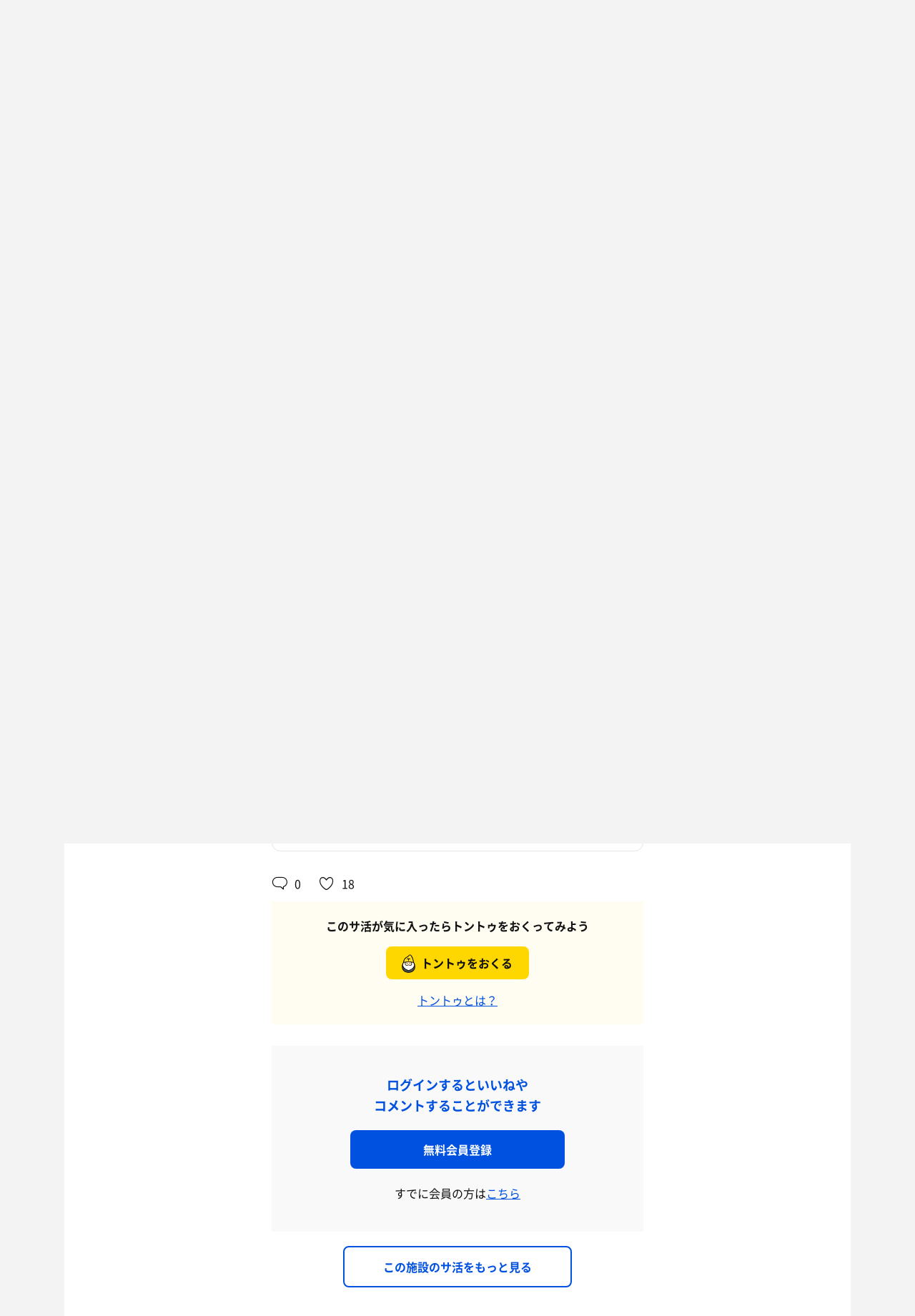

--- FILE ---
content_type: text/css
request_url: https://sauna-ikitai.com/assets/css/bundle.64e66c44c711611f1c0b.css
body_size: 183598
content:
.slick-slider{box-sizing:border-box;-webkit-touch-callout:none;-webkit-user-select:none;-ms-user-select:none;user-select:none;touch-action:pan-y;-webkit-tap-highlight-color:rgba(0,0,0,0)}.slick-list,.slick-slider{position:relative;display:block}.slick-list{overflow:hidden;margin:0;padding:0}.slick-list:focus{outline:none}.slick-list.dragging{cursor:pointer;cursor:hand}.slick-slider .slick-list,.slick-slider .slick-track{-webkit-transform:translateZ(0);transform:translateZ(0)}.slick-track{position:relative;left:0;top:0;display:block;margin-left:auto;margin-right:auto}.slick-track:after,.slick-track:before{content:"";display:table}.slick-track:after{clear:both}.slick-loading .slick-track{visibility:hidden}.slick-slide{float:left;height:100%;min-height:1px;display:none}[dir=rtl] .slick-slide{float:right}.slick-slide img{display:block}.slick-slide.slick-loading img{display:none}.slick-slide.dragging img{pointer-events:none}.slick-initialized .slick-slide{display:block}.slick-loading .slick-slide{visibility:hidden}.slick-vertical .slick-slide{display:block;height:auto;border:1px solid transparent}.slick-arrow.slick-hidden{display:none}@font-face{font-family:Montserrat;font-weight:700;src:url(/assets/font/Montserrat/Montserrat-Bold.eot);src:url(/assets/font/Montserrat/Montserrat-Bold.eot?#iefix) format("embedded-opentype"),url(/assets/font/Montserrat/Montserrat-Bold.woff2) format("woff2"),url(/assets/font/Montserrat/Montserrat-Bold.woff) format("woff"),url(/assets/font/Montserrat/Montserrat-Bold.ttf) format("truetype");font-display:swap}@font-face{font-family:Noto Sans Japanese;font-weight:400;font-style:normal;src:url(/assets/font/NotoSans/NotoSansCJKjp-Regular.eot);src:url(/assets/font/NotoSans/NotoSansCJKjp-Regular.eot?#iefix) format("embedded-opentype"),url(/assets/font/NotoSans/NotoSansCJKjp-Regular.woff2) format("woff2"),url(/assets/font/NotoSans/NotoSansCJKjp-Regular.woff) format("woff"),url(/assets/font/NotoSans/NotoSansCJKjp-Regular.ttf) format("truetype");font-display:swap}@font-face{font-family:Noto Sans Japanese;font-weight:700;font-style:bold;src:url(/assets/font/NotoSans/NotoSansCJKjp-Bold.eot);src:url(/assets/font/NotoSans/NotoSansCJKjp-Bold.eot?#iefix) format("embedded-opentype"),url(/assets/font/NotoSans/NotoSansCJKjp-Bold.woff2) format("woff2"),url(/assets/font/NotoSans/NotoSansCJKjp-Bold.woff) format("woff"),url(/assets/font/NotoSans/NotoSansCJKjp-Bold.ttf) format("truetype");font-display:swap}@font-face{font-family:Inter;font-weight:700;src:url(/assets/font/Inter/Inter-Bold.eot);src:url(/assets/font/Inter/Inter-Bold.eot?#iefix) format("embedded-opentype"),url(/assets/font/Inter/Inter-Bold.woff2) format("woff2"),url(/assets/font/Inter/Inter-Bold.woff) format("woff"),url(/assets/font/Inter/Inter-Bold.ttf) format("truetype");font-display:swap}@font-face{font-family:Inter;font-weight:400;src:url(/assets/font/Inter/Inter-Regular.eot);src:url(/assets/font/Inter/Inter-Regular.eot?#iefix) format("embedded-opentype"),url(/assets/font/Inter/Inter-Regular.woff2) format("woff2"),url(/assets/font/Inter/Inter-Regular.woff) format("woff"),url(/assets/font/Inter/Inter-Regular.ttf) format("truetype");font-display:swap}abbr,address,article,aside,audio,b,blockquote,body,canvas,caption,cite,code,dd,del,details,dfn,div,dl,dt,em,fieldset,figcaption,figure,footer,form,h1,h2,h3,h4,h5,h6,header,hgroup,html,i,iframe,img,ins,kbd,label,legend,li,mark,menu,nav,object,ol,p,pre,q,samp,section,small,span,strong,sub,summary,sup,table,tbody,td,tfoot,th,thead,time,tr,ul,var,video{border:0;background:transparent;font-size:100%;vertical-align:baseline;margin:0;padding:0;outline:0;-webkit-text-size-adjust:100%;-ms-text-size-adjust:100%;-moz-text-size-adjust:100%;text-size-adjust:100%;-webkit-font-smoothing:antialiased;-moz-osx-font-smoothing:grayscale;font-smoothing:antialiased}blockquote,q{quotes:none}blockquote:after,blockquote:before,q:after,q:before{content:""}article,aside,details,figcaption,figure,footer,header,hgroup,menu,nav,section{display:block}[hidden],command,datalist,menu[type=context],rp,source{display:none}html{overflow-y:scroll}body{line-height:1;color:#000}a{background:transparent;font-size:100%;vertical-align:baseline;text-decoration:none;outline:none}img{border:none;vertical-align:bottom}p{line-height:1.8}table{border-collapse:collapse;border-spacing:0;font-size:inherit}caption,th{text-align:left}input,select,textarea{vertical-align:middle}pre{border:1px solid #bfbfbf;padding:5px}li{list-style-type:none}body{background:#f3f3f3;font-family:Noto Sans Japanese,ヒラギノ角ゴ Pro W3,Hiragino Kaku Gothic Pro,メイリオ,Meiryo,ＭＳ Ｐゴシック,Osaka,sans-serif;font-size:16px;line-height:1.65;color:#111;width:100%}@media only screen and (max-width:799px){body{position:relative;background:none;background:#fff;font-size:14px}}@media only screen and (max-width:799px){body:before{position:absolute;left:50%;background-image:url(/assets/img/character/yadare_mizu.png);background-size:cover;box-sizing:border-box;content:url(/assets/img/character/yadare_mizu.png);content:"";font-size:20px;font-weight:700;color:#0051e0;text-align:center;width:100%;width:50px;height:50px;margin:auto;-webkit-transform:translateX(-50%);transform:translateX(-50%)}}::-ms-input-placeholder{color:#bbb}::placeholder{color:#bbb}::-webkit-input-placeholder{color:#bbb}::-moz-placeholder{color:#bbb;opacity:1}:-ms-input-placeholder{color:#bbb}.is-scrollLock,.is-scrollLock body{overflow:hidden}@media only screen and (max-width:799px){.is-scrollLock,.is-scrollLock body{height:100%}}a,a:visited{color:#222;cursor:pointer}a:hover{text-decoration:underline}@-webkit-keyframes fadeInTitle{0%{opacity:0;-webkit-transform:translateY(10px);transform:translateY(10px)}to{opacity:1;-webkit-transform:translateY(0);transform:translateY(0)}}@keyframes fadeInTitle{0%{opacity:0;-webkit-transform:translateY(10px);transform:translateY(10px)}to{opacity:1;-webkit-transform:translateY(0);transform:translateY(0)}}@-webkit-keyframes animation{0%{-webkit-transform:matrix(0,0,0,0,0,0);transform:matrix(0,0,0,0,0,0)}4.7%{-webkit-transform:matrix(.45,0,0,.45,0,0);transform:matrix(.45,0,0,.45,0,0)}9.41%{-webkit-transform:matrix(.883,0,0,.883,0,0);transform:matrix(.883,0,0,.883,0,0)}14.11%{-webkit-transform:matrix(1.141,0,0,1.141,0,0);transform:matrix(1.141,0,0,1.141,0,0)}18.72%{-webkit-transform:matrix(1.212,0,0,1.212,0,0);transform:matrix(1.212,0,0,1.212,0,0)}24.32%{-webkit-transform:matrix(1.151,0,0,1.151,0,0);transform:matrix(1.151,0,0,1.151,0,0)}29.93%{-webkit-transform:matrix(1.048,0,0,1.048,0,0);transform:matrix(1.048,0,0,1.048,0,0)}35.54%{-webkit-transform:matrix(.979,0,0,.979,0,0);transform:matrix(.979,0,0,.979,0,0)}41.04%{-webkit-transform:matrix(.961,0,0,.961,0,0);transform:matrix(.961,0,0,.961,0,0)}52.15%{-webkit-transform:matrix(.991,0,0,.991,0,0);transform:matrix(.991,0,0,.991,0,0)}63.26%{-webkit-transform:matrix(1.007,0,0,1.007,0,0);transform:matrix(1.007,0,0,1.007,0,0)}85.49%{-webkit-transform:matrix(.999,0,0,.999,0,0);transform:matrix(.999,0,0,.999,0,0)}to{-webkit-transform:matrix(1,0,0,1,0,0);transform:matrix(1,0,0,1,0,0)}}@keyframes animation{0%{-webkit-transform:matrix(0,0,0,0,0,0);transform:matrix(0,0,0,0,0,0)}4.7%{-webkit-transform:matrix(.45,0,0,.45,0,0);transform:matrix(.45,0,0,.45,0,0)}9.41%{-webkit-transform:matrix(.883,0,0,.883,0,0);transform:matrix(.883,0,0,.883,0,0)}14.11%{-webkit-transform:matrix(1.141,0,0,1.141,0,0);transform:matrix(1.141,0,0,1.141,0,0)}18.72%{-webkit-transform:matrix(1.212,0,0,1.212,0,0);transform:matrix(1.212,0,0,1.212,0,0)}24.32%{-webkit-transform:matrix(1.151,0,0,1.151,0,0);transform:matrix(1.151,0,0,1.151,0,0)}29.93%{-webkit-transform:matrix(1.048,0,0,1.048,0,0);transform:matrix(1.048,0,0,1.048,0,0)}35.54%{-webkit-transform:matrix(.979,0,0,.979,0,0);transform:matrix(.979,0,0,.979,0,0)}41.04%{-webkit-transform:matrix(.961,0,0,.961,0,0);transform:matrix(.961,0,0,.961,0,0)}52.15%{-webkit-transform:matrix(.991,0,0,.991,0,0);transform:matrix(.991,0,0,.991,0,0)}63.26%{-webkit-transform:matrix(1.007,0,0,1.007,0,0);transform:matrix(1.007,0,0,1.007,0,0)}85.49%{-webkit-transform:matrix(.999,0,0,.999,0,0);transform:matrix(.999,0,0,.999,0,0)}to{-webkit-transform:matrix(1,0,0,1,0,0);transform:matrix(1,0,0,1,0,0)}}@-webkit-keyframes fuwafuwa{0%{-webkit-transform:translateY(0);transform:translateY(0)}50%{-webkit-transform:translateY(-10px);transform:translateY(-10px)}to{-webkit-transform:translateY(0);transform:translateY(0)}}@-webkit-keyframes fadeIn{0%{display:none;opacity:0}1%{display:block;opacity:0}to{display:block;opacity:1}}@keyframes fadeIn{0%{display:none;opacity:0}1%{display:block;opacity:0}to{display:block;opacity:1}}@-webkit-keyframes fadeInTableRow{0%{display:none;opacity:0}1%{display:table-row;opacity:0}to{display:table-row;opacity:1}}@keyframes fadeInTableRow{0%{display:none;opacity:0}1%{display:table-row;opacity:0}to{display:table-row;opacity:1}}.l-page{position:relative;z-index:1;overflow:hidden;min-width:1100px;margin:auto}@media only screen and (max-width:799px){.l-page{overflow:inherit;width:100%;min-width:100%}}@media only screen and (max-width:799px){.is-login .l-page{overflow:hidden}}.l-page[data-page-id=magazine]{background:#f9f9fa;background:#fff}.l-containers{min-height:80vh;margin-bottom:80px;width:1100px;margin-right:auto;margin-left:auto}@media only screen and (max-width:799px){.l-containers{width:100%;box-sizing:border-box;min-height:auto;margin-bottom:0;overflow:hidden}}[data-page-id=top] .l-containers{width:100%}.l-containers_container{display:flex;justify-content:space-between;width:1100px;margin-right:auto;margin-left:auto}@media only screen and (max-width:799px){.l-containers_container{width:100%;display:block}}.l-containers_main{width:760px}@media only screen and (max-width:799px){.l-containers_main{width:100%}}.l-containers_main[data-width="600"]{width:600px}@media only screen and (max-width:799px){.l-containers_main[data-width="600"]{width:100%}}.l-containers_main.is-center{border-radius:12px;background:#fff;margin:auto}.l-containers_main.is-padding{box-sizing:border-box;padding:80px}@media only screen and (max-width:799px){.l-containers_main.is-padding{padding:0 20px}}.l-containers_main .l-content{padding:20px 0}@media only screen and (max-width:799px){.l-containers_main .l-content{padding:0 20px 20px}}.l-containers_sub{width:320px}@media only screen and (max-width:799px){.l-containers_sub{width:calc(100% - 40px);margin:auto}}.l-content{border-radius:16px;background:#fff;box-sizing:border-box;margin:0 0 60px;padding:80px}@media only screen and (max-width:799px){.l-content{margin:0;padding:20px;box-shadow:none}}.l-content.is-onlyMobilePadding{background:none;padding:0}@media only screen and (max-width:799px){.l-content.is-onlyMobilePadding{margin-bottom:0;padding:20px}}.l-content.is-noPaddingBottom{margin-bottom:20px;padding-bottom:0}@media only screen and (max-width:799px){.l-content.is-noPaddingBottom{margin-bottom:0}}.l-content.is-noPaddingLeftRight{padding-left:0;padding-right:0}.l-content--md{margin-right:auto;margin-left:auto}@media only screen and (max-width:799px){.l-content--md{width:100%}}.l-content--smMargin{margin:0 0 20px}.l-content--notPadding{padding:0}.l-content.is-half{margin:0 0 30px;padding:40px}@media only screen and (max-width:799px){.l-content.is-half{margin:0;padding:20px;box-shadow:none}}.l-content a{text-decoration:underline}.desktop .l-content a:hover{text-decoration:none;opacity:.7}@media only screen and (max-width:799px){.l-footer{background:#f3f3f3;overflow:hidden;width:100%;padding-top:20px}}.l-footer_content{width:1100px;margin-right:auto;margin-left:auto}@media only screen and (max-width:799px){.l-footer_content{width:100%;box-sizing:border-box;padding:30px 20px 10px}}.l-footerSearch{margin-bottom:80px}@media only screen and (max-width:799px){.l-footerSearch{margin-bottom:0}}.l-footerSearch_content{box-sizing:border-box;margin-bottom:60px}@media only screen and (max-width:799px){.l-footerSearch_content{margin-bottom:30px}}.l-footerSearch_content--area{flex-basis:65%}.l-footerSearch_content--conditions{flex-basis:30%}.l-footerSearch_headline{font-size:20px;line-height:1;color:#0051e0;margin-bottom:20px}@media only screen and (max-width:799px){.l-footerSearch_headline{font-size:16px;margin-bottom:15px}}.l-footerSearch_area{display:flex}@media only screen and (max-width:799px){.l-footerSearch_area{display:block;margin-bottom:20px}}.l-footerSearch_areaname{flex-basis:12%}.l-footerSearch_pref{flex-basis:88%}.l-footerSearch_link{display:inline-block;margin:0 10px 5px 0;list-style-type:none}.l-footerSearch_link--headline{font-size:14px;font-weight:700;width:100px}@media only screen and (max-width:799px){.l-footerSearch_link--headline{display:block;margin-top:20px}}.l-footerSearch_link a{font-size:14px;text-decoration:underline}@media only screen and (max-width:799px){.l-footerSearch_link a{font-size:13px}}.l-footerSearch_link a:hover{text-decoration:none;opacity:.7}.l-footerNav{text-align:right;padding:20px 0;flex-grow:2}@media only screen and (max-width:799px){.l-footerNav{overflow:hidden;padding-top:0;text-align:left}}.l-footerNav_links{margin-bottom:20px}@media only screen and (max-width:799px){.l-footerNav_links{margin-bottom:0}}.l-footerNav_link{display:inline-block;margin:0 20px 0 0}@media only screen and (max-width:799px){.l-footerNav_link{display:block;margin:0}}.l-footerNav_link:last-child{margin-right:0}.l-footerNav_link a{font-size:12px;color:#fff}@media only screen and (max-width:799px){.l-footerNav_link a{display:block;padding:5px 0 5px 20px}}.l-footerSns{display:flex;align-items:center;flex-grow:1}@media only screen and (max-width:799px){.l-footerSns{display:block;text-align:center;margin-bottom:40px}}.l-footerSns_headline{position:relative;top:5px;font-size:12px;margin-right:5px;margin-bottom:0}@media only screen and (max-width:799px){.l-footerSns_headline{margin-right:0;margin-bottom:10px}}.l-footerSns_content{display:flex;align-items:center}@media only screen and (max-width:799px){.l-footerSns_content{justify-content:center}}.l-footerSns_button{position:relative;width:40px;height:40px;margin:0 3px 0 0}@media only screen and (max-width:799px){.l-footerSns_button{margin:0 10px}}.l-footerSns_button a{display:block;width:100%;height:100%}.desktop .l-footerSns_button:hover{opacity:.5}.l-footerSns_button:after{position:absolute;top:6px;left:12px;font-size:24px;color:#fff;pointer-events:none}@media only screen and (max-width:799px){.l-footerSns_button:after{left:4px;font-size:30px}}.l-footerSns_button--twitter:after{content:""}.l-footerSns_button--instagram:after,.l-footerSns_button--twitter:after{font-family:iconfont;-webkit-font-smoothing:antialiased;-moz-osx-font-smoothing:grayscale;font-style:normal;font-variant:normal;font-weight:400;text-decoration:none;text-transform:none}.l-footerSns_button--instagram:after{content:""}.l-footerSns_button--facebook:after{font-family:iconfont;-webkit-font-smoothing:antialiased;-moz-osx-font-smoothing:grayscale;font-style:normal;font-variant:normal;font-weight:400;text-decoration:none;text-transform:none;content:""}.l-footerSitemap{background:#0051e0;padding:80px 0}@media only screen and (max-width:799px){.l-footerSitemap{padding:40px 0}}.l-footerSitemap_content{display:flex;justify-content:space-between;width:1100px;margin-right:auto;margin-left:auto}@media only screen and (max-width:799px){.l-footerSitemap_content{width:100%}}.l-footerSitemap_foot{display:flex;flex-direction:row-reverse;align-items:center;justify-content:space-between;color:#fff;width:1100px;margin-right:auto;margin-left:auto}@media only screen and (max-width:799px){.l-footerSitemap_foot{width:100%;display:block}}.l-footerSitemap_foot small{font-size:10px;letter-spacing:.1em}@media only screen and (max-width:799px){.l-footerSitemap_foot small{text-align:center;margin-top:30px}}.l-footerSitemap_logo{width:calc(21.85% - 20px)}@media only screen and (max-width:799px){.l-footerSitemap_logo{width:100px;margin:0 auto 30px}}.l-footerSitemap_logo svg{width:100px}.l-footerSitemap_logo .svgLogo{fill:#fff}.l-footerSitemap_main{flex:1}@media only screen and (max-width:799px){.l-footerSitemap_main{padding:0 20px}}.l-footerSitemapItems{display:flex;justify-content:space-between;margin-bottom:80px}@media only screen and (max-width:799px){.l-footerSitemapItems{flex-wrap:wrap;margin-bottom:0}}.l-footerSitemapItem{width:calc(25% - 20px)}@media only screen and (max-width:799px){.l-footerSitemapItem{width:calc(50% - 20px);margin-bottom:40px}}.l-footerSitemapItem_links+.l-footerSitemapItem_headline{margin-top:20px}.l-footerSitemapItem_headline{font-size:18px;color:#fff;margin-bottom:10px}@media only screen and (max-width:799px){.l-footerSitemapItem_headline{font-size:14px}}.l-footerSitemapItem_link{position:relative;display:flex;margin-bottom:5px}.l-footerSitemapItem_link:last-child{margin-bottom:0}.l-footerSitemapItem_link:before{position:relative;top:11px;left:2px;background:#fff;display:block;content:"";opacity:.5;width:5px;height:1px;margin-right:15px}@media only screen and (max-width:799px){.l-footerSitemapItem_link:before{top:9px;margin-right:10px}}.l-footerSitemapItem_link a{font-size:14px;color:#fff;text-indent:-1em;padding-left:1em}@media only screen and (max-width:799px){.l-footerSitemapItem_link a{font-size:12px}}.l-footerSitemapItem_link a[target=_blank]:after{font-family:iconfont;-webkit-font-smoothing:antialiased;-moz-osx-font-smoothing:grayscale;font-style:normal;font-variant:normal;font-weight:400;text-decoration:none;text-transform:none;content:"";font-size:10px;margin-left:5px}.l-header{position:relative;z-index:1000;width:100%;height:80px;margin-bottom:20px}@media only screen and (max-width:799px){.l-header{top:0;left:0;height:auto;min-height:50px;margin-bottom:0}}[data-page-id=top] .l-header{position:absolute;opacity:0;-webkit-transform:translateY(-30px);transform:translateY(-30px)}@media only screen and (max-width:799px){[data-page-id=top] .l-header{border-bottom:none;background:none;box-shadow:none}}.is-introEnd [data-page-id=top] .l-header{opacity:1;transition-delay:.45s;transition-timing-function:cubic-bezier(.215,.61,.355,1);transition-duration:.6s;transition-property:opacity transform;-webkit-transform:translateY(0);transform:translateY(0)}.is-introSkip .l-header{opacity:1;transition-delay:0;transition-duration:0s;-webkit-transform:translateY(0);transform:translateY(0)}.l-header_content{position:relative}@media only screen and (max-width:799px){.l-header_content{position:fixed;top:0;background:#fff;z-index:1000;overflow-y:visible;width:100%;min-height:50px;box-shadow:0 0 5px 1px rgba(0,0,0,.05)}[data-page-id=top] .l-header_content{background:none}}@media only screen and (max-width:799px){.is-simple .l-header_content{box-shadow:none}}@media only screen and (max-width:799px){.l-header_inner{position:relative;background:#fff;z-index:1000;width:100%;min-height:50px}}[data-page-id=top] .l-header_inner{background:none}.l-header_logo{position:absolute;top:20px;left:30px;width:75px}@media only screen and (max-width:799px){.l-header_logo{top:7px;left:20px;left:50%;width:48px;-webkit-transform:translateX(-50%);transform:translateX(-50%)}}.is-simple .l-header_logo{left:50%;-webkit-transform:translateX(-50%);transform:translateX(-50%)}.l-header_logo path,.l-header_logo svg{fill:#0051e0}.is-headerWhite .l-header_logo path,.is-headerWhite .l-header_logo svg{fill:#fff}@media only screen and (max-width:799px){.is-headerWhite .l-header_logo path,.is-headerWhite .l-header_logo svg{fill:#0051e0}}.l-header_logo img{width:100%;height:auto}.l-headerShare{position:absolute;top:15px;left:30px;display:flex}@media only screen and (max-width:799px){.l-headerShare{left:50%;display:none;-webkit-transform:translateX(-50%);transform:translateX(-50%)}}.l-headerShare_string{font-family:Montserrat;font-size:14px;color:#fff;margin:8px 10px 0 0}@media only screen and (max-width:799px){.l-headerShare_string{display:none;font-size:12px;margin-top:10px}}.l-headerShare_button{position:relative;top:6px;margin-right:6px}.l-headerShare_button a{border-radius:50%;background:#0051e0;background:#fff;display:block;width:25px;height:25px;cursor:pointer}.l-headerShare_button:after{position:absolute;top:2px;left:6px;font-size:13px;color:#fff;color:#0051e0;pointer-events:none}.l-headerShare_button--twitter:after{content:""}.l-headerShare_button--facebook:after,.l-headerShare_button--twitter:after{font-family:iconfont;-webkit-font-smoothing:antialiased;-moz-osx-font-smoothing:grayscale;font-style:normal;font-variant:normal;font-weight:400;text-decoration:none;text-transform:none}.l-headerShare_button--facebook:after{content:"";left:6px}.l-headerApp{position:relative;background:#0051e0;width:100%;height:70px;box-sizing:border-box;padding:0 20px;z-index:1001;overflow:hidden;display:none;color:#fff}@media only screen and (max-width:799px){.l-headerApp{display:block}}.is-menuOpen .l-headerApp{display:none}@media only screen and (max-width:799px){.l-headerApp+.l-header{position:sticky}}@media only screen and (max-width:799px){[data-page-id=top] .l-headerApp+.l-header{position:absolute;padding-top:70px}}.l-headerApp+.l-header .l-header_content{position:relative}.l-headerApp_close{position:relative;width:40px;height:40px;color:#fff;opacity:.7;line-height:1;display:flex;justify-content:center;align-items:center;margin-right:5px;margin-left:-10px}.l-headerApp_close:after{font-family:iconfont;-webkit-font-smoothing:antialiased;-moz-osx-font-smoothing:grayscale;font-style:normal;font-variant:normal;font-weight:400;text-decoration:none;text-transform:none;content:""}.l-headerApp_content{height:100%}.l-headerApp_content,.l-headerAppBanner{display:flex;width:100%;align-items:center}.l-headerAppBanner{height:70px;text-decoration:none;color:#fff}.l-headerAppBanner:visited{color:#fff}.l-headerAppBanner:hover{text-decoration:none}.l-headerAppBanner_img{border-radius:8px;width:44px;margin-right:10px;overflow:hidden;box-sizing:border-box}@media only screen and (min-width:320px)and (max-width:374px){.l-headerAppBanner_img{width:40px}}.l-headerAppBanner_img img{width:100%;overflow:hidden;height:auto;box-sizing:border-box;border-radius:8px}.l-headerAppBanner_body{margin-right:10px}.l-headerAppBanner_body strong{display:block;margin-bottom:4px;line-height:1;font-size:14px}@media only screen and (max-width:799px){.l-headerAppBanner_body strong{font-size:16px}}@media only screen and (min-width:320px)and (max-width:374px){.l-headerAppBanner_body strong{font-size:14px}}.l-headerAppBanner_body p{line-height:1;font-size:10px}@media only screen and (max-width:799px){.l-headerAppBanner_body p{font-size:12px}}@media only screen and (min-width:320px)and (max-width:374px){.l-headerAppBanner_body p{font-size:10px}}.l-headerAppBanner_button{height:30px;line-height:30px;background:#fff;border-radius:6px;font-size:12px;font-weight:700;margin-left:auto;text-align:center;color:#0051e0;padding:0 5px}@media only screen and (max-width:799px){.l-headerAppBanner_button{font-size:12px;padding:0 10px}}@media only screen and (min-width:320px)and (max-width:374px){.l-headerAppBanner_button{font-size:11px;padding:0 5px}}.c-button{position:relative;border:none;border-radius:12px;display:inline-block;box-sizing:border-box;font-weight:700;text-align:center;text-decoration:none;margin:0 auto;transition-timing-function:cubic-bezier(.215,.61,.355,1);transition-duration:.25s;transition-property:all}@media only screen and (max-width:799px){.c-button{display:block}}.c-button--searchLeft>a:hover:before{-webkit-transform:translateX(0)!important;transform:translateX(0)!important}.c-button a,.c-button button{position:relative;border:none;border-radius:8px;background:#0051e0;display:block;box-sizing:border-box;font-size:16px;font-weight:700;color:#fff;text-decoration:none;width:100%;padding:14px 54px;cursor:pointer;-webkit-appearance:none;appearance:none;outline:none;transition-timing-function:cubic-bezier(.215,.61,.355,1);transition-duration:.3s;transition-property:opacity transform height}@media only screen and (max-width:799px){.c-button a,.c-button button{font-size:14px;padding:14px 0}}.c-button a:after,.c-button a:before,.c-button button:after,.c-button button:before{transition-timing-function:cubic-bezier(.215,.61,.355,1);transition-duration:.25s;transition-property:all}.c-button a:hover:before,.c-button button:hover:before{-webkit-transform:translateX(-7px);transform:translateX(-7px)}.c-button a:hover:after,.c-button button:hover:after{-webkit-transform:translateY(-50%) translateX(7px);transform:translateY(-50%) translateX(7px)}.c-button:visited{color:#fff}.desktop .c-button a:hover,.desktop .c-button button:hover{text-decoration:none;opacity:.8;cursor:pointer}.c-button--center,.c-button--full{width:100%}.c-button--center a,.c-button--center button{display:inline-block;margin:auto}@media only screen and (max-width:799px){.c-button--center a,.c-button--center button{display:block;width:100%}}.c-button--black a,.c-button--black button{background:#333}.c-button--border a,.c-button--border button{border:2px solid #0051e0;background:#fff;color:#0051e0}.c-button--blackBorder a,.c-button--blackBorder button{border:2px solid #333;background:#fff;color:#333}.c-button--whiteBorder a,.c-button--whiteBorder button{border:3px solid #eee;background:#fff;color:#333}.c-button--gray a,.c-button--gray button{background:#888;color:#fff}.c-button--lightgray a,.c-button--lightgray button{background:#f9f9fa;color:#333}.c-button--white a,.c-button--white button{background:#fff;color:#0051e0}.c-button--grayBorder a,.c-button--grayBorder button{border:3px solid #eee;background:#fff;color:#333}.c-button--graySimpleBorder a,.c-button--graySimpleBorder button{border:1px solid #eee;background:#fff;color:#333;box-sizing:border-box}.c-button--back a,.c-button--back button{background:#ddd;color:#888}.c-button--red a,.c-button--red button{background:#ef0d0d;color:#fff}.c-button.is-disabled{width:100%}.c-button.is-disabled a,.c-button.is-disabled button{background:#888;pointer-events:none}.c-button--searchLeft a,.c-button--searchLeft button{padding-right:20px;padding-left:20px}.c-button--searchLeft span{position:relative;padding-left:30px}.c-button--searchLeft span:before{font-family:iconfont;-webkit-font-smoothing:antialiased;-moz-osx-font-smoothing:grayscale;font-style:normal;font-variant:normal;font-weight:400;text-decoration:none;text-transform:none;content:"";position:absolute;left:-5px;font-size:30px;margin-top:-2px}.c-button--arrowRight a,.c-button--arrowRight button{position:relative;display:block}.c-button--arrowRight a:after,.c-button--arrowRight button:after{content:"";position:absolute;top:50%;right:20px;-webkit-transform:translateY(-50%);transform:translateY(-50%)}.c-button--arrowLeft a:before,.c-button--arrowLeft button:before,.c-button--arrowRight a:after,.c-button--arrowRight button:after{font-family:iconfont;-webkit-font-smoothing:antialiased;-moz-osx-font-smoothing:grayscale;font-style:normal;font-variant:normal;font-weight:400;text-decoration:none;text-transform:none}.c-button--arrowLeft a:before,.c-button--arrowLeft button:before{content:"";position:absolute;left:20px}.c-button--arrowBottom a:before,.c-button--arrowBottom button:before{font-family:iconfont;-webkit-font-smoothing:antialiased;-moz-osx-font-smoothing:grayscale;font-style:normal;font-variant:normal;font-weight:400;text-decoration:none;text-transform:none;content:"";position:relative;top:2px;margin-right:20px}@media only screen and (max-width:799px){.c-button--primary a,.c-button--primary button{font-size:16px;padding:20px 0}}.c-button--s{font-size:12px}.c-button--wide{display:block;text-align:center;width:100%}.c-button--sm,.c-button--xs{width:40%}.c-button--md{width:50%}.c-button--edit{border-right:6px}.c-button--edit a,.c-button--edit button{background:#f3f3f3;color:#0051e0;padding:5px 40px}.c-button--delete{border-right:6px}.c-button--delete a,.c-button--delete button{background:#ffefef;color:#ef0d0d}.c-button.is-sns i{position:absolute;left:15px}.c-button.is-sns i svg{position:relative;width:24px}.c-button.is-x a{background:#000}.c-button.is-x a svg{width:24px;top:4px;left:2px}@media only screen and (max-width:799px){.c-button.is-x a svg{top:2px}}.c-button.is-x a svg path{fill:#fff}.c-button.is-twitter a{background:#04a2f9}.c-button.is-twitter a svg{width:23px}.c-button.is-twitter a svg path{fill:#fff}.c-button.is-line a{background:#00b900}.c-button.is-line a svg path{fill:#fff}.c-button.is-facebook a{background:#2f5bac}.c-button.is-facebook a svg path{fill:#fff}.c-button.is-apple a,.c-button.is-google a{background:#fff;color:#333;border:1px solid #ddd}.c-button.is-apple a svg{top:-3px;left:2px;width:20px}.c-button.is-disconnect a{background:#fff;color:#333;border:1px solid #ddd}.c-button.is-disconnect a svg{top:-3px;left:2px;width:20px}.c-form{position:relative}[data-page-id=saunaRegister] .c-form{background:none}@media only screen and (max-width:799px){[data-page-id=saunaRegister] .c-form .l-content{padding-bottom:30px}}@media only screen and (max-width:799px){[data-page-id=saunaRegister] .c-form .c-headline--lv3{margin-bottom:-5px;margin-left:20px}}.c-form_hidden{display:none}.c-form_advice{display:block;font-size:18px;font-weight:700;color:#0051e0;margin:0 0 30px}@media only screen and (max-width:799px){.c-form_advice{font-size:14px;margin:0 0 20px}}.c-form_helpText{font-size:14px;margin-bottom:10px}.c-form_helpText.is-bottom{margin-top:10px;margin-bottom:0}.c-form_helpIcon{border-radius:50%;background:#f1f1f1;display:inline-block;font-family:Montserrat;font-size:16px;font-weight:700;line-height:24px;color:#888;text-align:center;width:24px;height:24px;margin-left:10px;cursor:pointer}.c-form_allCheck{display:block;font-weight:700;margin:0 0 30px}@media only screen and (max-width:799px){.c-form .c-headline--lv3{margin-left:20px}}.c-form_thanksMessage{margin:0 0 60px}@media only screen and (max-width:799px){.c-form_thanksMessage{margin-bottom:40px}}.c-form_share{border-radius:8px;background:#f2f2f2;text-align:center;width:400px;margin:0 auto 20px;padding:20px 0}@media only screen and (max-width:799px){.c-form_share{width:100%}}.c-form_share strong{display:block;margin-bottom:10px}.c-form_button{position:relative;box-sizing:border-box;width:1100px;margin-right:auto;margin-left:auto}@media only screen and (max-width:799px){.c-form_button{width:100%;padding:0 20px}}.c-form_button--full{width:100%}.c-form_button .c-button{display:block;width:400px;height:70px;margin:0 auto 10px}@media only screen and (max-width:799px){.c-form_button .c-button{width:100%}}.c-form_button .c-button a{font-size:18px;line-height:70px;padding:0}.c-form_button .c-button--back{position:absolute;top:0;left:0;width:100px;height:50px}@media only screen and (max-width:799px){.c-form_button .c-button--back{position:relative;width:100%;margin:20px 0 0}}.c-form_button .c-button--back a{line-height:50px}.c-form_text{margin-bottom:2em}.c-form_close{font-weight:700;text-align:center;padding-top:20px}.c-form_close a{color:#888}.c-form_placeSearch{margin-top:10px}.c-form_placeSearch button{font-size:14px;font-weight:700;padding:5px 15px}.c-form_footer{padding-bottom:60px}.c-formTable{width:100%}.c-formTable.is-clone{display:none}.c-formTable.is-addForm{margin:20px 0}.c-formTable.is-addForm tr:first-child .c-formTable_td,.c-formTable.is-addForm tr:first-child .c-formTable_th{border-top:1px solid #f1f1f1;padding-top:20px}.c-formTable.is-addForm:first-of-type tr:first-child .c-formTable_td,.c-formTable.is-addForm:first-of-type tr:first-child .c-formTable_th{border-top:none;padding-top:0}.c-formTable.has-border tr:first-child .c-formTable_td,.c-formTable.has-border tr:first-child .c-formTable_th{border-top:5px solid #ddd;padding-top:20px}@media only screen and (max-width:799px){.c-formTable.has-border tr:first-child .c-formTable_td,.c-formTable.has-border tr:first-child .c-formTable_th{border-top:none}}@media only screen and (max-width:799px){.c-formTable.has-border tr:first-child .c-formTable_th:first-of-type{border-top:5px solid #ddd}}.c-formTableContent{position:relative}.c-formTableContent.is-null:after{position:absolute;top:-6px;right:-6px;content:"?";font-size:12px;background:#ef0d0d;color:#fff;font-weight:700;text-align:center;line-height:20px;width:20px;height:20px;display:block;border-radius:0 4px 4px 0;border-radius:50px;transition:border .2s ease-out;opacity:1}.c-formTable_thLabel{position:relative;top:5px;border-radius:2px;font-size:10px;line-height:1;float:right;margin-left:20px;padding:3px 6px}@media only screen and (max-width:799px){.c-formTable_thLabel{top:0;float:none;margin-left:10px;padding:1px 4px}}.c-formTable_thLabel--blue{background:#0051e0;color:#fff}.c-formTable_thLabel--red{background:#ef0d0d;color:#fff}.c-formTable_thLabel--gray{background:#888;color:#fff}.c-formTable_thLabel.is-favorite{top:-6px}@media only screen and (max-width:799px){.c-formTable_thLabel.is-favorite{top:0}}.c-formTable tr:first-child .c-formTable_td,.c-formTable tr:first-child .c-formTable_th{padding-top:0}.c-formTable tr:last-child .c-formTable_td,.c-formTable tr:last-child .c-formTable_th{border-bottom:none}tr.is-grouping+tr .c-formTable_td,tr.is-grouping+tr .c-formTable_th{padding-top:10px}@media only screen and (max-width:799px){.c-formTable tbody,.c-formTable tr{display:block;width:100%}}.c-formTable_td,.c-formTable_th{position:relative;border-bottom:1px solid #f1f1f1;font-size:16px;vertical-align:top;vertical-align:middle;padding:20px 0}.c-formTable_td:after,.c-formTable_th:after{display:block;content:"";visibility:hidden;clear:both;height:0}@media only screen and (max-width:799px){.c-formTable_td,.c-formTable_th{display:block;font-size:14px;width:100%}}.is-grouping .c-formTable_td,.is-grouping .c-formTable_th{border-bottom:none;padding-bottom:0}@media only screen and (max-width:799px){.c-formTable_td.is-stove .c-formRadio,.c-formTable_th.is-stove .c-formRadio{margin-top:10px}}.c-formTable_td.is-stove .c-formRadio:last-of-type,.c-formTable_th.is-stove .c-formRadio:last-of-type{margin-top:20px}@media only screen and (max-width:799px){.c-formTable_td.is-stove .c-formRadio:last-of-type,.c-formTable_th.is-stove .c-formRadio:last-of-type{margin-top:10px}}.c-formTable_th{width:180px}@media only screen and (max-width:799px){.c-formTable_th{border-bottom:none;width:100%;padding-bottom:5px}}.c-formTable_th small{font-size:12px}.c-formTable_th--sub{font-weight:700;color:#888;width:100px}@media only screen and (max-width:799px){.c-formTable_th--sub{width:100%}}@media only screen and (max-width:799px){.is-grouping .c-formTable_th{padding-bottom:15px}}@media only screen and (max-width:799px){.c-formTable_th.is-empty{display:none}}@media only screen and (max-width:799px){.c-formTable--sub+.c-formTable_td{border:none}}.c-formTable_td{font-weight:400;padding-left:25px}@media only screen and (max-width:799px){.c-formTable_td{border-bottom:1px solid #f1f1f1;padding-top:5px;padding-left:0}}.c-formTable_td.is-noPadding{padding-left:0}.c-formTable_td.is-button{width:calc(100% - 180px);padding-right:0;padding-left:0}@media only screen and (max-width:799px){.c-formTable_td.is-button{width:100%}}.c-formTable_td a[target=_blank]:after{font-family:iconfont;-webkit-font-smoothing:antialiased;-moz-osx-font-smoothing:grayscale;font-style:normal;font-variant:normal;font-weight:400;text-decoration:none;text-transform:none;content:"";font-size:10px;margin-left:5px}.c-formAttention{margin:0 0 70px}.c-formAttention_headline{font-size:24px;font-weight:700;line-height:1;margin:0 0 40px}.c-formAttention_lists{margin:0 0 25px}.c-formAttention_list{font-size:16px;text-indent:-1em;padding-left:1em}.c-formAttention_text{font-size:16px;margin:0 0 25px}.c-formSteps{text-align:center;overflow:hidden;padding:20px 0}.c-formSteps_step{position:relative;display:inline-block;font-weight:700;margin:0 30px;padding:2px 0}.c-formSteps_step:after{font-family:iconfont;-webkit-font-smoothing:antialiased;-moz-osx-font-smoothing:grayscale;font-style:normal;font-variant:normal;font-weight:400;text-decoration:none;text-transform:none;content:""}@media only screen and (max-width:799px){.c-formSteps_step{font-size:14px;margin:0 10px}}.c-formSteps_step.is-active{color:#0051e0}.c-formSteps_step.is-active:before{display:block}.c-formSteps_step:before{position:absolute;bottom:0;left:0;background:#0051e0;display:none;content:"";width:100%;height:2px}.c-formSteps_step:after{position:absolute;top:1px;right:-40px;font-size:20px;color:#888}@media only screen and (max-width:799px){.c-formSteps_step:after{top:8px;right:-20px;font-size:12px}}.c-formSteps_step:last-child:after{display:none}@media only screen and (max-width:799px){.c-formSteps_number{display:block;font-size:18px}}.c-formSteps_number:after{content:"."}@media only screen and (max-width:799px){.c-formSteps_number:after{display:none}}.c-formThanksMessage{text-align:center;margin:20px 0 0}.c-formThanksMessage_headline{font-size:24px;font-weight:700;line-height:1;margin:0 0 35px}.c-formThanksMessage_text{font-size:16px;margin:0 0 55px}.c-formThanksMessage .button a{width:220px;padding-right:0;padding-left:0}.c-formError,p.c-formError{font-weight:700;color:#ef0d0d;margin:0 0 10px}.c-formText{position:relative;border:3px solid #eee;border-radius:8px}.c-formText,.c-formText.is-required{background:#fff}.c-formText.is-required--clear{border:2px solid #dedede!important;background:#fff!important}.c-formText.is-error{border-color:#ef0d0d;background:#fff4f4}.c-formText--inlineBlock{display:inline-block}.c-formText--postcode{width:200px}.c-formText--ss{width:80px;margin-right:10px}@media only screen and (max-width:799px){.c-formText--ss{width:60px}}.c-formText--sm{width:100px;margin-right:10px}.c-formText--md{width:200px;margin-right:10px}.c-formText--lg{width:400px;margin-right:10px}@media only screen and (max-width:799px){.c-formText--lg{width:100%;margin-bottom:20px}}.c-formText--half{width:calc(50% - 10px)}.c-formText--after{padding-right:20px}.c-formText .js-periodpickerEnd,.c-formText .js-periodpickerStart{font-family:Inter;letter-spacing:-.04em}.c-formText_pseudo{position:relative;box-sizing:border-box;font-size:16px;line-height:18px;z-index:1000;height:46px;padding:14px}.c-formText_pseudo:after{font-family:iconfont;-webkit-font-smoothing:antialiased;-moz-osx-font-smoothing:grayscale;font-style:normal;font-variant:normal;font-weight:400;text-decoration:none;text-transform:none;content:"";position:absolute;top:13px;right:5px;font-size:35px}@media only screen and (max-width:799px){.c-formText_pseudo:after{top:11px;font-size:32px}}.c-formText--hidden input{position:absolute;top:0}.c-formText input{border:none;background:none;display:inline-block;box-sizing:border-box;font-size:16px;vertical-align:middle;width:100%;padding:14px;-webkit-appearance:none;appearance:none;outline:none}@media only screen and (max-width:799px){.c-formText input{font-size:14px}}.c-formText_after{position:absolute;top:9px;right:12px}.c-formTextGroup{display:flex}.c-formTextGroup_headline{margin-right:10px}.c-formTextGroup_form{display:flex;align-items:center}.c-formTextGroup_item{margin-right:20px}@media only screen and (max-width:799px){.c-formTextGroup_item{margin-right:10px}}.c-formTextGroup_item:last-of-type{margin-right:0}.c-formTextarea{border:3px solid #eee;border-radius:8px;background:#fff;display:inline-block;box-sizing:border-box;line-height:1.75;width:100%;padding:10px}.c-formTextarea.is-required{background:#fff}.c-formTextarea.is-required--clear{border:2px solid #dedede!important;background:#fff!important}.c-formTextarea.is-error,.is-error .c-formTextarea{border-color:red}.c-formTextarea.has-marginTop{margin-top:15px}.c-formTextarea.has-marginBottom{margin-bottom:15px}.c-formTextarea.is-small textarea{min-height:60px;height:60px}.c-formTextarea textarea{border:none;background:#fff;box-sizing:border-box;font-size:16px;vertical-align:middle;width:100%;height:100px;min-height:120px;-webkit-appearance:none;appearance:none;outline:none}@media only screen and (max-width:799px){.c-formTextarea textarea{font-size:14px}}.c-formSelectGroup.has-marginTop{margin-top:20px}@media only screen and (max-width:799px){.c-formSelectGroup.has-marginTop{margin-top:10px}}.c-formSelect{position:relative;border:3px solid #eee;border-radius:8px;background:#fff;display:inline-block;box-sizing:border-box;font-size:0;vertical-align:middle;opacity:1;overflow:hidden;margin-right:15px;padding:3px 0;transition:border .2s ease-out}.c-formSelect:before{font-family:iconfont;-webkit-font-smoothing:antialiased;-moz-osx-font-smoothing:grayscale;font-style:normal;font-variant:normal;font-weight:400;text-decoration:none;text-transform:none;content:""}.c-formSelect.is-required{background:#fff}.c-formSelect.is-required--clear{border:2px solid #dedede!important;background:#fff!important}.c-formSelect.is-error,.is-error .c-formSelect{border-color:red}.c-formSelect.has-marginTop{margin-top:15px}.c-formSelect.has-marginBottom{margin-bottom:15px}.c-formSelect--year.c-formSelect{width:150px}@media only screen and (max-width:799px){.c-formSelect--year.c-formSelect{width:24%}.c-formSelect--year.c-formSelect:before{right:8px}.c-formSelect--year.c-formSelect select{padding:0 20px 0 10px}}@media only screen and (min-width:320px)and (max-width:374px){.c-formSelect--year.c-formSelect{margin-right:5px;margin-left:5px}}.c-formSelect--day.c-formSelect,.c-formSelect--month.c-formSelect{width:100px;margin-left:20px}@media only screen and (max-width:799px){.c-formSelect--day.c-formSelect,.c-formSelect--month.c-formSelect{width:17%;margin-left:10px}.c-formSelect--day.c-formSelect select,.c-formSelect--month.c-formSelect select{padding:0 20px 0 10px}}@media only screen and (min-width:320px)and (max-width:374px){.c-formSelect--day.c-formSelect,.c-formSelect--month.c-formSelect{margin-right:5px;margin-left:5px}}.c-formSelect:hover{border-color:#aaa}.c-formSelect_content{position:relative;z-index:1}.c-formSelect select{border:0;border-radius:0;background:none transparent;box-sizing:content-box;font-size:16px;line-height:1;color:inherit;vertical-align:middle;width:100%;height:40px;margin:0;padding:0 40px 0 14px;cursor:pointer;appearance:none;outline:none;-webkit-appearance:none;-moz-appearance:none}.ie9 .c-formSelect select{width:100%;padding:0}.c-formSelect select::-ms-value{background:none transparent;color:#000}.c-formSelect select::-ms-expand{display:none}.c-formSelect select option{background:#fff;color:#000}.c-formSelect:before{position:absolute;top:15px;right:16px;display:block;font-size:12px;z-index:0;pointer-events:none;width:10px;height:10px}.c-formCheckboxes.has-marginTop{margin-top:20px}.c-formCheckbox{display:inline-block;margin:0 0 0 30px;min-height:30px}.c-formCheckbox.is-required{background:#fff}.c-formCheckbox.is-required--clear{border:2px solid #dedede!important;background:#fff!important}.c-formCheckbox.is-error,.is-error .c-formCheckbox{border-color:red}.c-formCheckbox.has-marginTop{margin-top:15px}.c-formCheckbox.has-marginBottom{margin-bottom:15px}.c-formCheckbox.is-block{margin-left:0;margin-bottom:15px}.c-formCheckbox:first-of-type{margin-left:0}.c-formCheckbox.is-block{display:block}.desktop .c-formCheckbox:hover input+label:after{color:#dedede}.c-formCheckbox input{display:none;vertical-align:middle}.c-formCheckbox label{position:relative;display:inline-block;vertical-align:middle;padding-left:45px;cursor:pointer}.c-formCheckbox label:after{font-family:iconfont;-webkit-font-smoothing:antialiased;-moz-osx-font-smoothing:grayscale;font-style:normal;font-variant:normal;font-weight:400;text-decoration:none;text-transform:none;content:""}@media only screen and (max-width:799px){.c-formCheckbox label{padding-left:40px}}.c-formCheckbox label:after,.c-formCheckbox label:before{position:absolute;top:0;left:0;border:3px solid #eee;border-radius:8px;background:#f7f7f7;display:block;box-sizing:border-box;width:30px;height:30px}@media only screen and (max-width:799px){.c-formCheckbox label:after,.c-formCheckbox label:before{top:-4px}}.c-formCheckbox label:before{content:""}.c-formCheckbox label:after{top:0;left:0;border:none;background:none;font-weight:700;line-height:30px;color:hsla(0,0%,100%,0);text-align:center;width:30px;transition:color .2s ease-out}@media only screen and (max-width:799px){.c-formCheckbox label:after{top:-4px}}.c-formCheckbox input:checked+label:after{background:#0051e0;color:#fff}.c-formRadios{position:relative;margin-bottom:10px}@media only screen and (max-width:799px){.c-formRadios{margin-top:5px;margin-bottom:5px}}.c-formRadios.has-marginTop{margin-bottom:0;margin-top:15px}.c-formRadios.is-group{padding:30px;border-radius:12px;border:1px solid #ddd;margin-bottom:30px}@media only screen and (max-width:799px){.c-formRadios.is-group{padding-left:20px;padding-right:20px;padding-bottom:0;margin-bottom:20px}}@media only screen and (max-width:799px){.c-formRadios.is-group .c-formRadio{margin-bottom:20px;display:block}}.c-formRadios.is-group:last-of-type{margin-bottom:0}.c-formRadios.is-group .c-headline{position:absolute;top:-8px;left:20px;background:#fff;padding:0 10px;line-height:1}@media only screen and (max-width:799px){.c-formRadios.is-group .c-headline{left:12px}}.c-formRadio{display:inline-block;padding-bottom:5px}@media only screen and (max-width:799px){.c-formRadio{margin:0 0 10px}}.c-formRadio.is-required{background:#faeef0}.c-formRadio.is-required--clear{border:2px solid #dedede!important;background:#fff!important}.c-formRadio.is-error,.is-error .c-formRadio{border-color:red}.c-formRadio input{display:none}.c-formRadio:hover input[type=radio]+label:after{color:#dedede}.c-formRadio label{position:relative;display:inline-block;font-size:16px;line-height:16px;text-align:center;vertical-align:middle;padding:0 0 0 40px;cursor:pointer}.c-formRadio label:after{font-family:iconfont;-webkit-font-smoothing:antialiased;-moz-osx-font-smoothing:grayscale;font-style:normal;font-variant:normal;font-weight:400;text-decoration:none;text-transform:none;content:""}@media only screen and (max-width:799px){.c-formRadio label{font-size:14px}}.c-formRadio label:before{position:absolute;top:9px;left:0;border:3px solid #eee;border-radius:50%;background:#f7f7f7;box-sizing:border-box;content:"";width:30px;height:30px;margin-top:-15px}.c-formRadio label:nth-child(2){margin-right:20px}.c-formRadio input[type=radio]+label:after{position:absolute;top:9px;left:0;border:3px solid #eee;border-radius:50%;background:#f7f7f7;box-sizing:border-box;font-size:16px;line-height:25px;color:transparent;width:30px;height:30px;margin-top:-15px;transition:all .1s ease-out}.c-formRadio input[type=radio]:checked+label:after{border:3px solid #0051e0;background:#0051e0;color:#fff}.c-formSwitch{position:relative;border-radius:4px;background:#eee;display:inline-block;width:60px;height:30px}.c-formSwitch.is-required{background:#fff}.c-formSwitch.is-required--clear{border:2px solid #dedede!important;background:#fff!important}.c-formSwitch.is-error,.is-error .c-formSwitch{border-color:red}.c-formSwitch.has-marginTop{margin-top:15px}.c-formSwitch.has-marginBottom{margin-bottom:15px}.c-formSwitch:first-of-type{margin-left:0}.c-formSwitch:hover input+label:after{color:#dedede}.c-formSwitch input{display:none;vertical-align:middle}.c-formSwitch label{position:relative;display:inline-block;vertical-align:middle;width:100%;height:30px;cursor:pointer}.c-formSwitch label:after,.c-formSwitch label:before{position:absolute;top:0;right:0;border-radius:0 4px 4px 0;background:#888;display:block;box-sizing:border-box;content:"";width:30px;height:30px}.c-formSwitch label:before{transition-timing-function:ease-out;transition-duration:.15s;transition-property:left background tansform}.c-formSwitch label:after{top:50%;right:8px;background:#fff;display:block;box-sizing:border-box;content:"";width:15px;height:2px;transition:left opacity .2s ease-out;-webkit-transform:translateY(-50%);transform:translateY(-50%)}.c-formSwitch input:checked+label:before{border-radius:4px 0 0 4px;background:#0051e0;-webkit-transform:translateX(-30px);transform:translateX(-30px)}.c-formSwitch input:checked+label:after{left:8px;border:2px solid #fff;border-radius:50%;background:none;width:15px;height:15px}.c-formSwitches{position:relative}.c-formSwitches_content{display:flex;flex-wrap:wrap;width:calc(100% + 50px)}@media only screen and (max-width:799px){.c-formSwitches_content{width:calc(100% + 30px)}}.c-formSwitches.is-group{padding:30px 30px 0;border-radius:12px;border:3px solid #ddd;margin-bottom:30px}@media only screen and (max-width:799px){.c-formSwitches.is-group{padding:20px;margin-bottom:20px}}.c-formSwitches.is-group:last-of-type{margin-bottom:0}.c-formSwitches.is-group .c-formSwitcheItem{border-bottom:none;margin-bottom:0}.c-formSwitches.is-group .c-headline{position:absolute;top:-8px;left:20px;background:#fff;padding:0 10px;line-height:1}.c-formSwitcheItem{border-bottom:1px solid #f1f1f1;display:flex;justify-content:space-between;box-sizing:border-box;width:33.3333%;margin-bottom:20px;padding-right:50px;padding-bottom:20px;cursor:pointer}@media only screen and (max-width:799px){.c-formSwitcheItem{width:100%;margin-bottom:10px;padding-right:30px;padding-bottom:10px}}@media only screen and (max-width:799px){.c-formSwitcheItem[data-name=has_ion_water_500ml],.c-formSwitcheItem[data-name=has_ion_water_900ml]{padding-left:1em}}.c-formSwitcheItem.is-toggleText{border-bottom:none;display:inline-block;width:100%;margin-bottom:10px;padding-bottom:10px}.c-formSwitcheItem.is-toggleText:after{display:block;content:"";visibility:hidden;clear:both;height:0}.c-formSwitcheItem.is-null .c-formSwitcheItem_value:after{position:absolute;top:-6px;right:-6px;content:"?";font-size:12px;background:#ef0d0d;color:#fff;font-weight:700;text-align:center;line-height:20px;width:20px;height:20px;display:block;border-radius:0 4px 4px 0;border-radius:50px;transition:border .2s ease-out;opacity:1}@media only screen and (max-width:799px){.c-formSwitcheItem:last-child{border-bottom:none;margin-bottom:0;padding-bottom:0}}.c-formSwitcheItem:hover input+label:before{background:#a0a0a0}.c-formSwitcheItem:hover input:checked+label:before{background:#006dee}.c-formSwitcheItem_new{position:absolute;top:-12px;left:0;font-size:10px;color:#ef0d0d}@media only screen and (max-width:799px){.c-formSwitcheItem_new{top:-7px;font-size:7px}}.c-formSwitcheItem_value{position:relative}.is-toggleText .c-formSwitcheItem_value{float:left;margin-right:20px}.c-formSwitcheItem_key{position:relative;display:block;padding-right:10px}.c-formSwitcheItem_key small{display:block;font-size:.8em;margin-left:-6px}.c-formDrag{border:3px dashed #ddd;height:320px;margin:0 0 40px}.c-formDrag_content{position:relative;height:100%}.c-formDrag_content input{display:none}.c-formDrag p{position:absolute;top:50%;left:50%;font-weight:700;color:#888;text-align:center;margin:40px 0 0;-webkit-transform:translate(-50%,-50%);transform:translate(-50%,-50%)}.c-formDrag p:before{font-family:iconfont;-webkit-font-smoothing:antialiased;-moz-osx-font-smoothing:grayscale;font-style:normal;font-variant:normal;font-weight:400;text-decoration:none;text-transform:none;content:"";position:absolute;top:-110px;left:50%;font-size:80px;-webkit-transform:translateX(-50%);transform:translateX(-50%)}.c-formImages{display:flex;width:calc(100% + 30px);margin-left:-15px;flex-flow:wrap}.c-formImageItem{position:relative;width:292px;margin:0 15px 40px}@media only screen and (max-width:799px){.c-formImageItem{width:100%}}.c-formImageItem_headline{font-size:16px;color:#888;margin:0 0 5px}.c-formImageItem.is-current .c-formImageItem_preview img{display:block}.c-formImageItem.is-upload .c-formImageItem_preview:before{content:""}.c-formImageItem.is-upload .c-formImageItem_preview img{display:block}.c-formImageItem_preview{position:relative;background:#f2f2f2;background-repeat:no-repeat;background-position:50%;background-size:contain;width:292px;height:219px;margin:0 0 10px}.c-formImageItem_preview:after{font-family:iconfont;-webkit-font-smoothing:antialiased;-moz-osx-font-smoothing:grayscale;font-style:normal;font-variant:normal;font-weight:400;text-decoration:none;text-transform:none;content:""}@media only screen and (max-width:799px){.c-formImageItem_preview{width:100%;height:auto}}.c-formImageItem_preview img,.is-current .c-formImageItem_preview:after{display:none}.c-formImageItem_preview canvas,.c-formImageItem_preview img{position:absolute;top:0;left:0;width:100%;height:100%;-o-object-fit:contain;object-fit:contain}@media only screen and (max-width:799px){.c-formImageItem_preview:before{display:block;content:"";width:100%;padding-top:75%}}.c-formImageItem_preview:after{position:absolute;top:50%;left:50%;font-size:80px;color:#888;margin-top:10px;-webkit-transform:translate(-50%,-50%);transform:translate(-50%,-50%)}.is-upload .c-formImageItem_preview:after{display:none}.c-formImageItem_button{font-size:0;width:292px}@media only screen and (max-width:799px){.c-formImageItem_button{width:100%}}.c-formImageItem_button .c-button{width:100%}.c-formImageItem_button .c-button a{font-size:14px;padding:7px 40px}@media only screen and (max-width:799px){.c-formImageItem_button .c-button a{padding:15px 40px}}.c-formImageItem_button .c-button--select{display:block}.is-upload .c-formImageItem_button .c-button--select{display:none}.c-formImageItem_button .c-button--delete{display:none;width:100%}.is-upload .c-formImageItem_button .c-button--delete{display:block}.is-current .c-formImageItem_button .c-button--delete{margin-top:10px}.c-formImageItem_caption{margin:20px 0 0}@media only screen and (max-width:799px){.c-formImageItem_caption{margin:10px 0 0}}.c-formImageItem_caption>p{font-size:12px;line-height:1;margin-bottom:5px}@media only screen and (max-width:799px){.c-formImageItem_caption>p{font-size:10px}}.c-formImageItem_caption input{font-size:12px}.c-formImageItem>input{position:absolute;bottom:0;left:0;z-index:0;opacity:0;width:100%;height:34px}.c-formImageItem.is-upload input{width:48%}.c-formDate{position:relative;border:3px solid #eee;border-radius:8px;background:#fff;display:inline-block;box-sizing:border-box;font-size:0;vertical-align:middle;opacity:1;overflow:hidden;margin-right:15px;padding:3px 10px;transition:border .2s ease-out}.c-formDate input{border:none;width:100%;height:40px;outline:none;font-size:16px}.c-formHolidayItem{width:380px;margin-bottom:10px}@media only screen and (max-width:799px){.c-formHolidayItem{width:100%}}.c-formHolidayItem.is-clone{display:none}.c-formHolidayItem_content{width:100%;display:flex;align-items:center}.c-formHolidayItem_content span{margin-right:10px}.c-formHolidayItem_content .c-formDate{width:100%}.c-formHolidayItem_add{width:380px;margin-top:15px;margin-bottom:20px;color:#0051e0;pointer-events:all;cursor:pointer;text-align:center}@media only screen and (max-width:799px){.c-formHolidayItem_add{width:100%}}.c-formHolidayItem_add:hover{opacity:.75}.c-formHolidayItem_delete{width:50px;height:50px;margin-left:auto;justify-content:center;display:flex;align-items:center;pointer-events:all;cursor:pointer}.c-formHolidayItem_delete:after{font-family:iconfont;-webkit-font-smoothing:antialiased;-moz-osx-font-smoothing:grayscale;font-style:normal;font-variant:normal;font-weight:400;text-decoration:none;text-transform:none;content:"";position:relative}.c-formHolidayItem_delete:hover{opacity:.75}.c-formBusinessTimes{position:relative}.c-formBusinessTimesTab{width:380px}@media only screen and (max-width:799px){.c-formBusinessTimesTab{width:100%}}.c-formBusinessTimesSlot_content{display:flex;align-items:center}.c-formBusinessTimesSlot.is-clone{display:none}.c-formBusinessTimesSlot span{margin:0 10px}.c-formBusinessTimesTime{width:calc(50% - 30px);position:relative;margin-bottom:10px}.c-formBusinessTimesTime_label{position:absolute;font-size:12px;padding:0 5px;line-height:1;top:-5px;left:10px;color:#888;background:#fff;z-index:1}.c-formBusinessTimesTime input{border:3px solid #eee;border-radius:8px;background:#fff;background:none;display:inline-block;box-sizing:border-box;font-size:16px;vertical-align:middle;width:100%;padding:14px;-webkit-appearance:none;appearance:none;outline:none;margin-bottom:5px}@media only screen and (max-width:799px){.c-formBusinessTimesTime input{font-size:14px}}.c-formBusinessTimesCause{position:relative;display:flex;align-items:center;margin-bottom:20px}.c-formBusinessTimesCause_headline{margin-right:20px}.c-formBusinessTimesCause .c-formSelect{width:100%;margin-right:10px}.c-formBusinessTimesCause_other{display:none}.c-formBusinessTimes_holiday{margin-bottom:20px}.c-formBusinessTimes_add{margin-top:15px;margin-bottom:20px;text-align:center;color:#0051e0;pointer-events:all;cursor:pointer}.c-formBusinessTimes_add:hover{opacity:.75}.c-formBusinessTimes_delete{width:50px;height:50px;margin-left:auto;display:flex;align-items:center;justify-content:center;pointer-events:all;cursor:pointer}.c-formBusinessTimes_delete:after{font-family:iconfont;-webkit-font-smoothing:antialiased;-moz-osx-font-smoothing:grayscale;font-style:normal;font-variant:normal;font-weight:400;text-decoration:none;text-transform:none;content:"";position:relative;top:-5px}.c-formBusinessTimes_delete:hover{opacity:.75}.c-formSubmit.is-fixed{position:fixed;bottom:0;z-index:1000;left:50%;-webkit-transform:translateX(-50%);transform:translateX(-50%)}@media only screen and (max-width:799px){.c-formSubmit.is-fixed{width:calc(100% - 40px)}}.c-formSubmit.is-fixed a{line-height:60px}@media only screen and (max-width:799px){.c-formSubmit.is-fixed a{font-size:16px}}.c-headline+p.c-lead{margin-top:-20px;margin-bottom:30px}@media only screen and (max-width:799px){.c-headline+p.c-lead{margin-top:0;margin-bottom:20px}}.c-headline--lv1{margin:0 0 30px}@media only screen and (max-width:799px){.c-headline--lv1{margin:0 0 10px}}.c-headline--lv2{margin:0 0 25px}@media only screen and (max-width:799px){.c-headline--lv2{margin-bottom:20px}}.c-headline--lv2.is-simple:before{display:none}.c-headline--lv2:before{background:#0051e0;display:block;content:"";width:45px;height:3px;margin-bottom:18px}@media only screen and (max-width:799px){.c-headline--lv2:before{width:25px;margin-bottom:10px}}.c-headline--lv3{margin:0 0 10px}@media only screen and (max-width:799px){.c-headline--lv3{margin-bottom:5px}}.c-headline--lv3:before{position:relative;top:2px;border-right:2px;border-radius:3px;background:#0051e0;display:inline-block;content:"";width:18px;height:18px;margin:0 15px 0 0}@media only screen and (max-width:799px){.c-headline--lv3:before{top:1px;width:13px;height:13px;margin-right:10px}}.c-headline--lv4{display:block;margin:0 0 15px}.c-headline--lv1 .c-headline_string{font-size:34px;line-height:1.5}@media only screen and (max-width:799px){.c-headline--lv1 .c-headline_string{font-size:24px;line-height:1.25}}.c-headline--lv2 .c-headline_string{font-size:26px}@media only screen and (max-width:799px){.c-headline--lv2 .c-headline_string{font-size:20px}}.c-headline--lv3 .c-headline_string{font-size:20px}@media only screen and (max-width:799px){.c-headline--lv3 .c-headline_string{font-size:15px}}.c-lead{margin-bottom:20px;line-height:1.6;font-size:16px}@media only screen and (max-width:799px){.c-lead{font-size:13px}}@media only screen and (max-width:799px){.c-lead br{display:none}}.c-lead a{text-decoration:underline}.c-lead a:hover{text-decoration:none}.c-pagenation{width:100%;position:relative;font-size:0;text-align:center}.c-pagenation_link{position:relative;display:inline-block;line-height:1;line-height:40px;color:#222;width:40px;height:40px;margin:0 5px 5px}@media only screen and (max-width:799px){.c-pagenation_link{margin:0 2px 5px}}.c-pagenation_link:first-child{margin-left:0}.c-pagenation_link:last-child{margin-right:0}.c-pagenation_link.is-current a,.c-pagenation_link.is-current span{background:#222;color:#fff}.c-pagenation_link.is-current a,.c-pagenation_link.is-current span,.c-pagenation_link a{border-radius:50%;display:block;font-size:16px;font-weight:700;line-height:38px;width:40px;height:40px}.c-pagenation_link a{box-sizing:border-box;color:#888;text-align:center;text-decoration:none;transition-timing-function:cubic-bezier(.215,.61,.355,1);transition-duration:.2s;transition-property:all}@media only screen and (max-width:799px){.c-pagenation_link a{font-size:14px}}@media only screen and (max-width:799px){.c-pagenation_link a:after,.c-pagenation_link a:before{font-size:10px}}.c-pagenation_link a:hover{background:#222;color:#fff;text-decoration:none}.c-pagenation_link--prev{position:relative;top:2px}.c-pagenation_link--prev a{border:2px solid #222;color:#222}.c-pagenation_link--prev a:before{font-family:iconfont;-webkit-font-smoothing:antialiased;-moz-osx-font-smoothing:grayscale;font-style:normal;font-variant:normal;font-weight:400;text-decoration:none;text-transform:none;content:"";position:relative;top:-1px;left:-1px}.c-pagenation_link .previouspostslink{position:relative;top:2px;border:2px solid #222;color:#222}.c-pagenation_link .previouspostslink:before{font-family:iconfont;-webkit-font-smoothing:antialiased;-moz-osx-font-smoothing:grayscale;font-style:normal;font-variant:normal;font-weight:400;text-decoration:none;text-transform:none;content:"";position:relative;top:-1px;left:-1px}.c-pagenation_link--next{position:relative;top:2px}.c-pagenation_link--next a{border:2px solid #222;box-sizing:border-box;color:#222}.c-pagenation_link--next a:after{font-family:iconfont;-webkit-font-smoothing:antialiased;-moz-osx-font-smoothing:grayscale;font-style:normal;font-variant:normal;font-weight:400;text-decoration:none;text-transform:none;content:"";position:relative;top:-1px;right:-1px}.c-pagenation_link .nextpostslink{position:relative;top:2px;border:2px solid #222;color:#222}.c-pagenation_link .nextpostslink:after{font-family:iconfont;-webkit-font-smoothing:antialiased;-moz-osx-font-smoothing:grayscale;font-style:normal;font-variant:normal;font-weight:400;text-decoration:none;text-transform:none;content:"";position:relative;top:-1px;right:-1px}.c-paging{text-align:center;margin:0 0 30px;position:relative}.c-paging_link{display:inline-block;position:relative;color:#1da1f2}.c-paging_link a{display:block;font-size:16px}@media only screen and (max-width:799px){.c-paging_link a{font-size:12px}}.c-paging_link a:hover{text-decoration:none}.c-paging_link--prev{position:absolute;top:10px;left:0}.c-paging_link--prev a{padding-left:15px}.c-paging_link--prev a:before{font-family:iconfont;-webkit-font-smoothing:antialiased;-moz-osx-font-smoothing:grayscale;font-style:normal;font-variant:normal;font-weight:400;text-decoration:none;text-transform:none;content:"";position:relative;top:3px;left:-15px;transition:all .6s cubic-bezier(.19,1,.22,1);-webkit-transform:translateY(0);transform:translateY(0);opacity:1}.c-paging_link--prev a:hover:before{color:#999;left:-18px}.c-paging_link--next{position:absolute;top:10px;right:0}.c-paging_link--next a{padding-right:15px}.c-paging_link--next a:after{font-family:iconfont;-webkit-font-smoothing:antialiased;-moz-osx-font-smoothing:grayscale;font-style:normal;font-variant:normal;font-weight:400;text-decoration:none;text-transform:none;content:"";position:relative;top:3px;right:-17px;transition:all .6s cubic-bezier(.19,1,.22,1);-webkit-transform:translateY(0);transform:translateY(0);opacity:1}.c-paging_link--next a:hover:after{color:#999;right:-20px}.c-paging_link--list a{padding:10px 50px 10px 80px;border:1px solid #000}@media only screen and (max-width:799px){.c-paging_link--list a{padding:10px 20px 10px 40px}}.c-paging_link--list a:hover .c-nextPrev_link_icon--1{-webkit-transform:translate(-3px,4px);transform:translate(-3px,4px);background:#999}.c-paging_link--list a:hover .c-nextPrev_link_icon--2{-webkit-transform:translate(-6px,-1px);transform:translate(-6px,-1px);background:#999}.c-paging_link--list a:hover .c-nextPrev_link_icon--3{-webkit-transform:translate(-3px,-4px);transform:translate(-3px,-4px);background:#999}.c-paging_link--list a:hover .c-nextPrev_link_icon--4{-webkit-transform:translate(-6px,1px);transform:translate(-6px,1px);background:#999}.c-paging_link_icons{position:absolute;margin:7px 0 0 -25px}@media only screen and (max-width:799px){.c-paging_link_icons{margin:3px 0 0 -25px}}.c-paging_link_icon{display:block;width:5px;height:5px;background:#000;position:absolute;transition:all .6s cubic-bezier(.19,1,.22,1)}.c-paging_link_icon--2{top:0;left:8px}.c-paging_link_icon--3{top:8px}.c-paging_link_icon--4{top:8px;left:8px}.c-shareButtons{display:flex}@media only screen and (max-width:799px){.c-shareButtons{display:block}}.c-share{display:inline-block;margin:0 10px 0 0}@media only screen and (max-width:799px){.c-share{height:28px;margin-bottom:10px}}.c-share:last-child{margin-right:0}.c-share.c-share--wide{display:block;width:50%}.c-share.c-share--wide.c-share--facebook a{background:#2f5cad}.c-share.c-share--wide>a{border:none;background:#0051e0;background:#00a2f9;display:block;box-sizing:border-box;font-size:16px;line-height:50px;color:#fff;text-align:center;text-decoration:none;width:100%;height:50px}@media only screen and (max-width:799px){.c-share.c-share--wide>a{font-size:14px}}.c-share.c-share--wide>a span{position:relative;top:-3px;padding-left:25px}@media only screen and (max-width:799px){.c-share.c-share--wide>a span{top:-4px}}.c-share.c-share--wide>a span:before{top:0;font-size:20px;line-height:24px;color:#fff;height:24px}@media only screen and (max-width:799px){.c-share.c-share--wide>a span:before{font-size:18px;line-height:20px;height:20px}}.c-share a{border:1px solid #eee;border-radius:6px;background:#fff;font-size:13px;font-weight:700;line-height:1;color:#333;text-decoration:none;padding:4px 12px;cursor:pointer;transition-timing-function:cubic-bezier(.215,.61,.355,1);transition-duration:.25s;transition-property:all}@media only screen and (max-width:799px){.c-share a{font-size:13px;padding:4px 8px}}@media only screen and (min-width:320px)and (max-width:374px){.c-share a{font-size:12px}}.desktop .c-share a:hover{border:1px solid #0051e0;background:#0051e0;color:#fff;text-decoration:none}.desktop .c-share a:hover span:before{color:#fff;transition-timing-function:cubic-bezier(.215,.61,.355,1);transition-duration:.25s;transition-property:all}.c-share a span{position:relative;padding-left:20px}@media only screen and (max-width:799px){.c-share a span{padding-left:17px}}.c-share a span:before{position:absolute;top:3px;left:0;margin:0 5px 0 0}.c-share--twitter span:before{content:"";color:#00a2f9}.c-share--twitter span:before,.c-share--x span:before{font-family:iconfont;-webkit-font-smoothing:antialiased;-moz-osx-font-smoothing:grayscale;font-style:normal;font-variant:normal;font-weight:400;text-decoration:none;text-transform:none}.c-share--x span:before{content:"";color:#000}.c-share--facebook span:before{content:"";color:#2f5cad}.c-share--facebook span:before,.c-share--line span:before{font-family:iconfont;-webkit-font-smoothing:antialiased;-moz-osx-font-smoothing:grayscale;font-style:normal;font-variant:normal;font-weight:400;text-decoration:none;text-transform:none}.c-share--line span:before{content:"";color:#23cb57}.c-shareCircle_headline{color:#333;text-align:center;margin-bottom:30px;font-weight:700}@media only screen and (max-width:799px){.c-shareCircle_headline{margin-bottom:20px}}.c-shareCircle_content{display:flex;justify-content:center}.c-shareCircle_item{color:#fff;text-align:center;margin:0 10px}.c-shareCircle_item span{font-size:12px}.c-shareCircle_item a{display:block;pointer-events:all;cursor:pointer}.c-shareCircle_item a>textarea{position:absolute;top:0;left:0;pointer-events:none;opacity:0}.c-shareCircle_item a:hover{text-decoration:none}.c-shareCircle_icon{position:relative;border-radius:100%;background:#ddd;display:flex;align-content:center;justify-content:center;width:60px;height:60px;margin:auto auto 5px}.is-tweet .c-shareCircle_icon{background:#00a2f9}.is-tweet .c-shareCircle_icon:after{font-family:iconfont;-webkit-font-smoothing:antialiased;-moz-osx-font-smoothing:grayscale;font-style:normal;font-variant:normal;font-weight:400;text-decoration:none;text-transform:none;content:""}.is-x .c-shareCircle_icon{background:#14171a}.is-x .c-shareCircle_icon:after{font-family:iconfont;-webkit-font-smoothing:antialiased;-moz-osx-font-smoothing:grayscale;font-style:normal;font-variant:normal;font-weight:400;text-decoration:none;text-transform:none;content:"";margin-top:-3px}.is-line .c-shareCircle_icon{background:#23cb57}.is-line .c-shareCircle_icon:after{font-family:iconfont;-webkit-font-smoothing:antialiased;-moz-osx-font-smoothing:grayscale;font-style:normal;font-variant:normal;font-weight:400;text-decoration:none;text-transform:none;content:""}.is-facebook .c-shareCircle_icon{background:#1d72f2}.is-facebook .c-shareCircle_icon:after{font-family:iconfont;-webkit-font-smoothing:antialiased;-moz-osx-font-smoothing:grayscale;font-style:normal;font-variant:normal;font-weight:400;text-decoration:none;text-transform:none;content:"";margin-left:1px}.is-copy .c-shareCircle_icon{background:#0051e0}.is-copy .c-shareCircle_icon:after{font-family:iconfont;-webkit-font-smoothing:antialiased;-moz-osx-font-smoothing:grayscale;font-style:normal;font-variant:normal;font-weight:400;text-decoration:none;text-transform:none;content:""}.c-shareCircle_icon:after{position:absolute;top:50%;left:50%;font-size:26px;color:#fff;-webkit-transform:translate(-50%,-50%);transform:translate(-50%,-50%)}.c-shareCircleYodare{text-align:center;margin-top:20px}.c-shareCircleYodare_character{width:80px;margin:10px auto 0}.c-shareCircleYodare_character img{width:100%;height:auto}.c-table_td,.c-table_th{border-top:1px solid #eee;font-size:16px;padding:15px 0}@media only screen and (max-width:799px){.c-table_td,.c-table_th{font-size:14px;padding:10px 15px 10px 0}}.c-table_th{width:130px}@media only screen and (max-width:799px){.c-table_th{width:85px}}.c-table_td a{text-decoration:underline}.desktop .c-table_td a:hover{text-decoration:none;opacity:.7}.c-tableCompany_name{display:block;margin-top:20px}@media only screen and (max-width:799px){.c-tableCompany_name{margin-top:0}}.c-tableCompany p:first-of-type>strong{margin-top:0}.c-breadcrumb{box-sizing:border-box;width:1100px;margin:40px auto}@media only screen and (max-width:799px){.c-breadcrumb{width:100%;overflow-x:auto;overflow-y:hidden;margin:0 auto;padding:20px 0 20px 20px;-webkit-overflow-scrolling:touch}}@media only screen and (max-width:799px){.c-breadcrumb_links{white-space:nowrap;padding-right:20px}}.c-breadcrumb_link{display:inline-block;font-size:12px;font-weight:300;padding:0 10px 0 0}@media only screen and (max-width:799px){.c-breadcrumb_link{padding:0 0 0 5px}}.c-breadcrumb_link:after{font-family:iconfont;-webkit-font-smoothing:antialiased;-moz-osx-font-smoothing:grayscale;font-style:normal;font-variant:normal;font-weight:400;text-decoration:none;text-transform:none;content:""}@media only screen and (max-width:799px){.c-breadcrumb_link:first-of-type{padding-left:0}}@media only screen and (max-width:799px){.c-breadcrumb_link:last-of-type{padding-right:20px}}.c-breadcrumb_link a:hover{text-decoration:none;opacity:.7}.c-breadcrumb_link:last-child:after{display:none}.c-breadcrumb_link:after{position:relative;top:1px;font-size:10px;margin:0 0 0 12px}@media only screen and (max-width:799px){.c-breadcrumb_link:after{font-size:8px;margin-left:8px}}.c-tab_hidden{display:none}.c-tab_action{position:relative;background:#fff;z-index:10;margin:0 0 20px}.c-tab_buttons{border-radius:8px;overflow:hidden;display:flex}@media only screen and (max-width:799px){.c-tab_buttons{border-radius:6px}}.c-tab_button{border-right:1px solid #eee;text-align:center;width:50%;list-style-type:none;background:#f8f8f8}.c-tab--1 .c-tab_button{width:100%}.c-tab--1 .c-tab_button a{border-radius:6px!important}@media only screen and (max-width:799px){.c-tab_button small{font-size:11px;margin-left:-5px}}.c-tab--3 .c-tab_button:nth-of-type(2) a.is-active{border-radius:0}@media only screen and (max-width:799px){.c-tab--3 .c-tab_button:nth-of-type(2) a.is-active{border-radius:0}}.c-tab--7 .c-tab_button:nth-of-type(2) a.is-active,.c-tab--7 .c-tab_button:nth-of-type(3) a.is-active,.c-tab--7 .c-tab_button:nth-of-type(4) a.is-active,.c-tab--7 .c-tab_button:nth-of-type(5) a.is-active,.c-tab--7 .c-tab_button:nth-of-type(6) a.is-active{border-radius:0}@media only screen and (max-width:799px){.c-tab--7 .c-tab_button:nth-of-type(2) a.is-active,.c-tab--7 .c-tab_button:nth-of-type(3) a.is-active,.c-tab--7 .c-tab_button:nth-of-type(4) a.is-active,.c-tab--7 .c-tab_button:nth-of-type(5) a.is-active,.c-tab--7 .c-tab_button:nth-of-type(6) a.is-active{border-radius:0}}.c-tab_button:last-of-type{border-right:none}.c-tab_button:last-of-type a.is-active{border-radius:0 8px 8px 0}@media only screen and (max-width:799px){.c-tab_button:last-of-type a.is-active{border-radius:0 6px 6px 0}}.c-tab_button a{position:relative;display:block;font-size:16px;font-weight:700;color:#999;text-decoration:none;padding:7px 0;cursor:pointer}@media only screen and (max-width:799px){.c-tab_button a{font-size:14px;padding:5px 0}}.desktop .c-tab_button a:hover{text-decoration:none;opacity:.7}.c-tab_button a .is-member{position:relative;margin-left:-15px}.c-tab_button a .is-member:after{font-family:iconfont;-webkit-font-smoothing:antialiased;-moz-osx-font-smoothing:grayscale;font-style:normal;font-variant:normal;font-weight:400;text-decoration:none;text-transform:none;content:""}@media only screen and (max-width:799px){.c-tab_button a .is-member{margin-left:-15px}}.c-tab_button a .is-member:after{position:absolute;top:0;width:15px;height:15px;font-size:14px;margin-left:8px}@media only screen and (max-width:799px){.c-tab_button a .is-member:after{top:0;font-size:13px;margin-left:5px}}.c-tab_button a.is-active{border-radius:8px 0 0 8px;background:#333;color:#fff}@media only screen and (max-width:799px){.c-tab_button a.is-active{border-radius:6px 0 0 6px}}.c-tab_button a.is-active:after{position:absolute;bottom:-5px;left:50%;border-color:#222 transparent transparent;border-style:solid;border-width:5px 6px 0 5px;display:none;content:"";width:0;height:0;-webkit-transform:translateX(-50%);transform:translateX(-50%)}@media only screen and (max-width:799px){.c-tab_button a.is-active:after{bottom:-6px;border-width:6px 7px 0}}.c-tabMini{border:1px solid #ddd;border-radius:8px;display:flex;align-items:center;overflow:hidden;width:160px}@media only screen and (max-width:799px){.c-tabMini{border-radius:6px;width:150px}}.c-tabMini_button{text-align:center;width:50%}.c-tabMini_button.is-center{border-right:1px solid #eee}.c-tabMini_button a{display:block;box-sizing:border-box;font-size:14px;font-weight:700;line-height:40px;text-decoration:none;height:40px}@media only screen and (max-width:799px){.c-tabMini_button a{line-height:34px;height:34px}}.c-tabMini_button a.is-active{background:#0051e0;color:#fff}.c-loading{position:fixed;top:0;left:0;background:hsla(0,0%,100%,.9);z-index:0;pointer-events:none;opacity:0;visibility:hidden;width:100vw;height:100vh;transition-timing-function:cubic-bezier(.215,.61,.355,1);transition-duration:.35s;transition-property:all}.is-loading .c-loading,[data-page-id=saunaSearch] .c-loading{z-index:1001;opacity:1;visibility:visible}.is-loadingHide .c-loading{opacity:0;visibility:hidden}.c-loading_content{position:absolute;top:50%;left:50%;font-size:40px;font-weight:700;text-align:center;width:100%;margin-top:30px;margin-left:0;-webkit-transform:translate(-50%,-50%);transform:translate(-50%,-50%)}@media only screen and (max-width:799px){.c-loading_content{margin-top:-40px;margin-left:0}}.c-loading_icon{width:140px;height:140px;margin:auto}@media only screen and (max-width:799px){.c-loading_icon{width:100px;height:100px}}.c-loading_icon span{font-size:18px}.c-loading_icon img{width:140px;height:auto;margin-bottom:-20px}@media only screen and (max-width:799px){.c-loading_icon img{width:100px;margin-left:0}}.c-loading_spin{position:absolute;top:50%;left:50%;width:140px;height:140px;-webkit-transform:translate(-50%,-50%);transform:translate(-50%,-50%)}@media only screen and (max-width:799px){.c-loading_spin{width:60px;height:60px}}.c-loading_spin svg{width:60px;height:60px}.c-loading_spin .border{stroke:#0051e0;stroke-dasharray:251;stroke-dashoffset:62.75;transition:stroke-dashoffset .35s cubic-bezier(.165,.84,.44,1);-webkit-transform-origin:50% 50%;transform-origin:50% 50%;-webkit-animation:spin 1s linear infinite;animation:spin 1s linear infinite}.c-flash{position:fixed;width:100%;min-width:600px;margin:0 auto;top:0;left:0;right:0;padding:20px;text-align:center;z-index:10000;color:#fff;transition:all .3s ease;opacity:0;-webkit-transform:translateY(-80px);transform:translateY(-80px);-webkit-animation-name:flasFadeInOut;animation-name:flasFadeInOut;-webkit-animation-duration:3s;animation-duration:3s;-webkit-animation-fill-mode:forwards;animation-fill-mode:forwards;-webkit-animation-timing-function:ease;animation-timing-function:ease}@media only screen and (max-width:799px){.c-flash{min-width:100%;padding:15px}}.c-flash--error{background:rgba(239,13,13,.9);color:#fff}.c-flash--success{background:rgba(1,81,225,.9);color:#fff}.c-flash--draft{background:hsla(0,0%,86.7%,.9);color:#333}@-webkit-keyframes flasFadeInOut{0%{-webkit-transform:translateY(-80px);transform:translateY(-80px);opacity:0}15%{-webkit-transform:translateY(0);transform:translateY(0);opacity:1}80%{-webkit-transform:translateY(0);transform:translateY(0);opacity:1}to{-webkit-transform:translateY(-60px);transform:translateY(-60px);opacity:0}}@keyframes flasFadeInOut{0%{-webkit-transform:translateY(-80px);transform:translateY(-80px);opacity:0}15%{-webkit-transform:translateY(0);transform:translateY(0);opacity:1}80%{-webkit-transform:translateY(0);transform:translateY(0);opacity:1}to{-webkit-transform:translateY(-60px);transform:translateY(-60px);opacity:0}}.xdsoft_datetimepicker{border:1px solid;border-color:#ccc #ccc #bbb;font-family:Helvetica Neue,Helvetica,Arial,sans-serif;padding:2px 8px 8px 0}.xdsoft_datetimepicker .xdsoft_prev{background-position:-20px 0}.xdsoft_datetimepicker .xdsoft_next{background-position:0 0}.xdsoft_datetimepicker .xdsoft_next,.xdsoft_datetimepicker .xdsoft_prev,.xdsoft_datetimepicker .xdsoft_today_button{height:30px;opacity:.5}.xdsoft_datetimepicker .xdsoft_next:hover,.xdsoft_datetimepicker .xdsoft_prev:hover,.xdsoft_datetimepicker .xdsoft_today_button:hover{opacity:1;-ms-filter:"progid:DXImageTransform.Microsoft.Alpha(Opacity=100)"}.xdsoft_datetimepicker .xdsoft_label{line-height:20px}.xdsoft_datetimepicker .xdsoft_label>.xdsoft_select>div>.xdsoft_option.xdsoft_current{background:#3af}.xdsoft_datetimepicker .xdsoft_month{width:100px}.xdsoft_datetimepicker .xdsoft_year{width:48px}.xdsoft_datetimepicker .xdsoft_calendar td>div{padding-right:5px}.xdsoft_datetimepicker .xdsoft_calendar td,.xdsoft_datetimepicker .xdsoft_calendar th{background:#f5f5f5;border:1px solid #ddd;font-size:12px;height:25px}.xdsoft_datetimepicker .xdsoft_calendar th{background:#f1f1f1}.xdsoft_datetimepicker .xdsoft_calendar td.xdsoft_today{color:#3af}.xdsoft_datetimepicker .xdsoft_calendar td.xdsoft_current,.xdsoft_datetimepicker .xdsoft_calendar td.xdsoft_default,.xdsoft_datetimepicker .xdsoft_timepicker .xdsoft_time_box>div>div.xdsoft_current{background:#3af}.xdsoft_datetimepicker .xdsoft_calendar td:hover,.xdsoft_datetimepicker .xdsoft_timepicker .xdsoft_time_box>div>div:hover{background:#ff8000!important}.xdsoft_datetimepicker .xdsoft_calendar td.xdsoft_current.xdsoft_disabled:hover,.xdsoft_datetimepicker .xdsoft_timepicker .xdsoft_time_box>div>div.xdsoft_current.xdsoft_disabled:hover{box-shadow:inset 0 1px 3px 0 #178fe5!important}.xdsoft_datetimepicker.xdsoft_dark .xdsoft_label>.xdsoft_select>div>.xdsoft_option.xdsoft_current{background:#c50;box-shadow:inset 0 1px 3px 0 #b03e00}.xdsoft_datetimepicker.xdsoft_dark .xdsoft_calendar td.xdsoft_current,.xdsoft_datetimepicker.xdsoft_dark .xdsoft_calendar td.xdsoft_default,.xdsoft_datetimepicker.xdsoft_dark .xdsoft_timepicker .xdsoft_time_box>div>div.xdsoft_current{background:#c50}@media only screen and (max-width:799px){.xdsoft_datetimepicker.is-start.saunaSearch,.xdsoft_datetimepicker.is-start.top{width:77.5%!important;-webkit-transform:translate(-2px,10px);transform:translate(-2px,10px)}}@media only screen and (max-width:799px){.xdsoft_datetimepicker.is-end.saunaSearch,.xdsoft_datetimepicker.is-end.top{width:77.5%!important;-webkit-transform:translate(1px,10px);transform:translate(1px,10px)}}@media only screen and (max-width:799px){.xdsoft_datetimepicker.is-start.saunaDetail{width:77.5%!important;-webkit-transform:translate(-2px,10px);transform:translate(-2px,10px)}}@media only screen and (max-width:799px){.xdsoft_datetimepicker.is-end.saunaDetail{width:77.5%!important;-webkit-transform:translate(1px,10px);transform:translate(1px,10px)}}@media only screen and (max-width:799px){[data-page-id=stay]+.xdsoft_datetimepicker{-webkit-transform:translate(-9px,10px);transform:translate(-9px,10px)}}@media only screen and (max-width:799px){[data-page-id=stay]+.xdsoft_datetimepicker+.xdsoft_datetimepicker{-webkit-transform:translate(8px,10px);transform:translate(8px,10px)}}.xdsoft_datetimepicker{box-shadow:0 5px 15px -5px rgba(0,0,0,.506);background:#fff;border:2px solid #dedede;border-radius:6px;color:#333;font-family:Noto Sans Japanese,ヒラギノ角ゴ Pro W3,Hiragino Kaku Gothic Pro,メイリオ,Meiryo,ＭＳ Ｐゴシック,Osaka,sans-serif;padding:2px 12px 12px 0;position:absolute;z-index:9999;box-sizing:border-box;display:none;-webkit-transform:translate(-3px,10px);transform:translate(-3px,10px)}@media only screen and (max-width:799px){.xdsoft_datetimepicker{width:89.5%!important;-webkit-transform:translate(-3px,10px);transform:translate(-3px,10px)}}.xdsoft_datetimepicker.xdsoft_rtl{padding:8px 0 8px 8px}.xdsoft_datetimepicker iframe{position:absolute;left:0;top:0;width:75px;height:210px;background:transparent;border:none}.xdsoft_datetimepicker button{border:none!important}.xdsoft_noselect{-webkit-touch-callout:none;-webkit-user-select:none;-ms-user-select:none;-o-user-select:none;user-select:none}.xdsoft_noselect::selection{background:transparent}.xdsoft_noselect::-moz-selection{background:transparent}.xdsoft_datetimepicker.xdsoft_inline{display:inline-block;position:static;box-shadow:none}.xdsoft_datetimepicker *{box-sizing:border-box;padding:0;margin:0}.xdsoft_datetimepicker .xdsoft_datepicker,.xdsoft_datetimepicker .xdsoft_timepicker{display:none}.xdsoft_datetimepicker .xdsoft_datepicker.active,.xdsoft_datetimepicker .xdsoft_timepicker.active{display:block}.xdsoft_datetimepicker .xdsoft_datepicker{width:224px;float:left;margin-left:8px}@media only screen and (max-width:799px){.xdsoft_datetimepicker .xdsoft_datepicker{width:100%}}.xdsoft_datetimepicker.xdsoft_rtl .xdsoft_datepicker{float:right;margin-right:8px;margin-left:0}.xdsoft_datetimepicker.xdsoft_showweeks .xdsoft_datepicker{width:256px}.xdsoft_datetimepicker .xdsoft_timepicker{width:58px;float:left;text-align:center;margin-left:8px;margin-top:0}.xdsoft_datetimepicker.xdsoft_rtl .xdsoft_timepicker{float:right;margin-right:8px;margin-left:0}.xdsoft_datetimepicker .xdsoft_datepicker.active+.xdsoft_timepicker{margin-top:8px;margin-bottom:3px}.xdsoft_datetimepicker .xdsoft_mounthpicker{position:relative;text-align:center}.xdsoft_datetimepicker .xdsoft_label i,.xdsoft_datetimepicker .xdsoft_next,.xdsoft_datetimepicker .xdsoft_prev,.xdsoft_datetimepicker .xdsoft_today_button{background-image:url([data-uri]);transition-property:opacity;transition-duration:.15s;transition-timing-function:cubic-bezier(.645,.045,.355,1)}.xdsoft_datetimepicker .xdsoft_label i{opacity:.5;background-position:-92px -19px;display:inline-block;width:9px;height:20px;vertical-align:middle}.xdsoft_datetimepicker .xdsoft_prev{float:left;background-position:-20px 5px}.xdsoft_datetimepicker .xdsoft_today_button{float:left;background-position:-70px 0;margin-left:5px}.xdsoft_datetimepicker .xdsoft_next{float:right;background-position:0 5px}.xdsoft_datetimepicker .xdsoft_next,.xdsoft_datetimepicker .xdsoft_prev,.xdsoft_datetimepicker .xdsoft_today_button{background-color:transparent;background-repeat:no-repeat;border:0;cursor:pointer;display:block;height:40px;opacity:.8;-ms-filter:"progid:DXImageTransform.Microsoft.Alpha(Opacity=50)";outline:medium none;overflow:hidden;padding:0;position:relative;text-indent:100%;white-space:nowrap;width:20px;min-width:0}.xdsoft_datetimepicker .xdsoft_timepicker .xdsoft_next,.xdsoft_datetimepicker .xdsoft_timepicker .xdsoft_prev{float:none;background-position:-40px -15px;height:15px;width:30px;display:block;margin-left:14px;margin-top:7px}.xdsoft_datetimepicker.xdsoft_rtl .xdsoft_timepicker .xdsoft_next,.xdsoft_datetimepicker.xdsoft_rtl .xdsoft_timepicker .xdsoft_prev{float:none;margin-left:0;margin-right:14px}.xdsoft_datetimepicker .xdsoft_timepicker .xdsoft_prev{background-position:-40px 0;margin-bottom:7px;margin-top:0}.xdsoft_datetimepicker .xdsoft_timepicker .xdsoft_time_box{height:151px;overflow:hidden;border-bottom:1px solid #ddd}.xdsoft_datetimepicker .xdsoft_timepicker .xdsoft_time_box>div>div{background:#f5f5f5;border-top:1px solid #ddd;color:#666;font-size:12px;text-align:center;border-collapse:collapse;cursor:pointer;border-bottom-width:0;height:25px;line-height:25px}.xdsoft_datetimepicker .xdsoft_timepicker .xdsoft_time_box>div>div:first-child{border-top-width:0}.xdsoft_datetimepicker .xdsoft_next:hover,.xdsoft_datetimepicker .xdsoft_prev:hover,.xdsoft_datetimepicker .xdsoft_today_button:hover{opacity:.5;-ms-filter:"progid:DXImageTransform.Microsoft.Alpha(Opacity=50)"}.xdsoft_datetimepicker .xdsoft_label{display:inline;position:relative;z-index:9999;margin:0;padding:5px 3px;font-size:14px;line-height:30px;font-weight:700;background-color:#fff;float:left;width:182px;text-align:center;cursor:pointer}.xdsoft_datetimepicker .xdsoft_label:hover>span{text-decoration:underline}.xdsoft_datetimepicker .xdsoft_label:hover i{opacity:1}.xdsoft_datetimepicker .xdsoft_label>.xdsoft_select{border:1px solid #ccc;position:absolute;right:0;top:30px;z-index:101;display:none;background:#fff;max-height:160px;overflow-y:hidden}.xdsoft_datetimepicker .xdsoft_label>.xdsoft_select.xdsoft_monthselect{right:-7px}.xdsoft_datetimepicker .xdsoft_label>.xdsoft_select.xdsoft_yearselect{right:2px}.xdsoft_datetimepicker .xdsoft_label>.xdsoft_select>div>.xdsoft_option:hover{color:#fff;background:#ff8000}.xdsoft_datetimepicker .xdsoft_label>.xdsoft_select>div>.xdsoft_option{padding:2px 10px 2px 5px;text-decoration:none!important}.xdsoft_datetimepicker .xdsoft_label>.xdsoft_select>div>.xdsoft_option.xdsoft_current{background:#0051e0;box-shadow:inset 0 1px 3px 0 #178fe5;color:#fff;font-weight:700}.xdsoft_datetimepicker .xdsoft_month{width:auto;text-align:right;pointer-events:none!important;cursor:default!important;position:absolute;left:125px}@media only screen and (max-width:799px){.xdsoft_datetimepicker .xdsoft_month{position:absolute;left:50%;text-align:right;width:auto}}.xdsoft_datetimepicker .xdsoft_month .xdsoft_label,.xdsoft_datetimepicker .xdsoft_month .xdsoft_label span{pointer-events:none!important;cursor:default!important}.xdsoft_datetimepicker .xdsoft_month .xdsoft_scroller_box,.xdsoft_datetimepicker .xdsoft_month i{display:none!important}.xdsoft_datetimepicker .xdsoft_calendar{clear:both}.xdsoft_datetimepicker .xdsoft_year{width:auto;float:left;margin-left:5px;pointer-events:none!important;cursor:default!important;position:absolute;left:68px}@media only screen and (max-width:799px){.xdsoft_datetimepicker .xdsoft_year{position:absolute;left:50%;float:left;width:auto;margin-left:-50px}}.xdsoft_datetimepicker .xdsoft_year span:after{content:"年"}.xdsoft_datetimepicker .xdsoft_year .xdsoft_label,.xdsoft_datetimepicker .xdsoft_year .xdsoft_label span{pointer-events:none!important;cursor:default!important}.xdsoft_datetimepicker .xdsoft_year .xdsoft_scroller_box,.xdsoft_datetimepicker .xdsoft_year i{display:none!important}.xdsoft_datetimepicker .xdsoft_calendar table{border-collapse:collapse;width:100%}.xdsoft_datetimepicker .xdsoft_calendar td>div{padding-right:0}.xdsoft_datetimepicker .xdsoft_calendar th{height:25px}.xdsoft_datetimepicker .xdsoft_calendar td,.xdsoft_datetimepicker .xdsoft_calendar th{width:14.2857142%;background:#fff;border:none;color:#666;font-size:14px;text-align:right;vertical-align:middle;padding:0;border-collapse:collapse;cursor:pointer;height:40px;text-align:center;transition-property:color background;transition-duration:.15s;transition-timing-function:cubic-bezier(.645,.045,.355,1);border-radius:8px}@media only screen and (min-width:320px)and (max-width:374px){.xdsoft_datetimepicker .xdsoft_calendar td,.xdsoft_datetimepicker .xdsoft_calendar th{height:32px}}@media only screen and (max-width:799px){.xdsoft_datetimepicker .xdsoft_calendar td,.xdsoft_datetimepicker .xdsoft_calendar th{border-radius:8px}}.xdsoft_datetimepicker.xdsoft_showweeks .xdsoft_calendar td,.xdsoft_datetimepicker.xdsoft_showweeks .xdsoft_calendar th{width:12.5%}.xdsoft_datetimepicker .xdsoft_calendar th{background:#fff;color:#333!important;border-bottom:1px solid #ddd}.xdsoft_datetimepicker .xdsoft_calendar td.xdsoft_today{color:#f89800}.xdsoft_datetimepicker .xdsoft_calendar td.xdsoft_highlighted_default{background:#ffe9d2;box-shadow:inset 0 1px 4px 0 #ffb871;color:#000;border-radius:50%}.xdsoft_datetimepicker .xdsoft_calendar td.xdsoft_highlighted_mint{background:#c1ffc9;box-shadow:inset 0 1px 4px 0 #00dd1c;color:#000;border-radius:50%}.xdsoft_datetimepicker .xdsoft_calendar td.xdsoft_day_of_week0{color:#ef0d0d}.xdsoft_datetimepicker .xdsoft_calendar td.xdsoft_day_of_week6{color:#0051e0}.xdsoft_datetimepicker .xdsoft_calendar td.xdsoft_current,.xdsoft_datetimepicker .xdsoft_calendar td.xdsoft_default,.xdsoft_datetimepicker .xdsoft_timepicker .xdsoft_time_box>div>div.xdsoft_current{background:#0051e0;box-shadow:inset 0 1px 3px 0 #178fe5;color:#fff;font-weight:700}.xdsoft_datetimepicker .xdsoft_calendar td.xdsoft_disabled,.xdsoft_datetimepicker .xdsoft_calendar td.xdsoft_other_month,.xdsoft_datetimepicker .xdsoft_time_box>div>div.xdsoft_disabled{opacity:.5;-ms-filter:"progid:DXImageTransform.Microsoft.Alpha(Opacity=50)";cursor:default}.xdsoft_datetimepicker .xdsoft_calendar td.xdsoft_other_month.xdsoft_disabled{opacity:.2;-ms-filter:"progid:DXImageTransform.Microsoft.Alpha(Opacity=20)"}.xdsoft_datetimepicker .xdsoft_calendar td:hover,.xdsoft_datetimepicker .xdsoft_timepicker .xdsoft_time_box>div>div:hover{color:#fff!important;background:#0051e0!important;box-shadow:none!important}.xdsoft_datetimepicker .xdsoft_calendar td.xdsoft_current.xdsoft_disabled:hover,.xdsoft_datetimepicker .xdsoft_timepicker .xdsoft_time_box>div>div.xdsoft_current.xdsoft_disabled:hover{background:#3af!important;box-shadow:inset 0 1px 3px 0 #0051e0!important;color:#fff!important}.xdsoft_datetimepicker .xdsoft_calendar td.xdsoft_disabled:hover,.xdsoft_datetimepicker .xdsoft_timepicker .xdsoft_time_box>div>div.xdsoft_disabled:hover{color:inherit!important;background:inherit!important;box-shadow:inherit!important}.xdsoft_datetimepicker .xdsoft_calendar th{font-weight:700;text-align:center;color:#999;cursor:default}.xdsoft_datetimepicker .xdsoft_copyright{color:#ccc!important;font-size:10px;clear:both;float:none;margin-left:8px}.xdsoft_datetimepicker .xdsoft_copyright a{color:#eee!important}.xdsoft_datetimepicker .xdsoft_copyright a:hover{color:#aaa!important}.xdsoft_time_box{position:relative;border:1px solid #ccc}.xdsoft_scrollbar>.xdsoft_scroller{background:#ccc!important;height:20px;border-radius:3px}.xdsoft_scrollbar{position:absolute;width:7px;right:0;top:0;bottom:0;cursor:pointer}.xdsoft_datetimepicker.xdsoft_rtl .xdsoft_scrollbar{left:0;right:auto}.xdsoft_scroller_box{position:relative}.xdsoft_datetimepicker.xdsoft_dark{box-shadow:0 5px 15px -5px hsla(0,0%,100%,.506);background:#000;border:1px solid;border-color:#333 #333 #444;color:#ccc}.xdsoft_datetimepicker.xdsoft_dark .xdsoft_timepicker .xdsoft_time_box{border-bottom:1px solid #222}.xdsoft_datetimepicker.xdsoft_dark .xdsoft_timepicker .xdsoft_time_box>div>div{background:#0a0a0a;border-top:1px solid #222;color:#999}.xdsoft_datetimepicker.xdsoft_dark .xdsoft_label{background-color:#000}.xdsoft_datetimepicker.xdsoft_dark .xdsoft_label>.xdsoft_select{border:1px solid #333;background:#000}.xdsoft_datetimepicker.xdsoft_dark .xdsoft_label>.xdsoft_select>div>.xdsoft_option:hover{color:#000;background:#007fff}.xdsoft_datetimepicker.xdsoft_dark .xdsoft_label>.xdsoft_select>div>.xdsoft_option.xdsoft_current{background:#0051e0;box-shadow:inset 0 1px 3px 0 #0051e0;color:#000}.xdsoft_datetimepicker.xdsoft_dark .xdsoft_label i,.xdsoft_datetimepicker.xdsoft_dark .xdsoft_next,.xdsoft_datetimepicker.xdsoft_dark .xdsoft_prev,.xdsoft_datetimepicker.xdsoft_dark .xdsoft_today_button{background-image:url([data-uri])}.xdsoft_datetimepicker.xdsoft_dark .xdsoft_calendar td,.xdsoft_datetimepicker.xdsoft_dark .xdsoft_calendar th{background:#0a0a0a;border:1px solid #222;color:#999}.xdsoft_datetimepicker.xdsoft_dark .xdsoft_calendar th{background:#0e0e0e}.xdsoft_datetimepicker.xdsoft_dark .xdsoft_calendar td.xdsoft_today{color:#c50}.xdsoft_datetimepicker.xdsoft_dark .xdsoft_calendar td.xdsoft_highlighted_default{background:#ffe9d2;box-shadow:inset 0 1px 4px 0 #ffb871;color:#000}.xdsoft_datetimepicker.xdsoft_dark .xdsoft_calendar td.xdsoft_highlighted_mint{background:#c1ffc9;box-shadow:inset 0 1px 4px 0 #00dd1c;color:#000}.xdsoft_datetimepicker.xdsoft_dark .xdsoft_calendar td.xdsoft_current,.xdsoft_datetimepicker.xdsoft_dark .xdsoft_calendar td.xdsoft_default,.xdsoft_datetimepicker.xdsoft_dark .xdsoft_timepicker .xdsoft_time_box>div>div.xdsoft_current{background:#0051e0;box-shadow:inset 0 1px 3px 0 #b03e00;color:#000}.xdsoft_datetimepicker.xdsoft_dark .xdsoft_calendar td:hover,.xdsoft_datetimepicker.xdsoft_dark .xdsoft_timepicker .xdsoft_time_box>div>div:hover{color:#000!important;background:#007fff!important}.xdsoft_datetimepicker.xdsoft_dark .xdsoft_calendar th{color:#666}.xdsoft_datetimepicker.xdsoft_dark .xdsoft_copyright{color:#333!important}.xdsoft_datetimepicker.xdsoft_dark .xdsoft_copyright a{color:#111!important}.xdsoft_datetimepicker.xdsoft_dark .xdsoft_copyright a:hover{color:#555!important}.xdsoft_dark .xdsoft_time_box{border:1px solid #333}.xdsoft_dark .xdsoft_scrollbar>.xdsoft_scroller{background:#333!important}.xdsoft_datetimepicker .xdsoft_save_selected{display:block;border:1px solid #ddd!important;margin-top:5px;width:100%;color:#454551;font-size:13px}.xdsoft_datetimepicker .blue-gradient-button{font-family:museo-sans,Book Antiqua,sans-serif;font-size:12px;font-weight:300;color:#82878c;height:28px;position:relative;padding:4px 17px 4px 33px;border:1px solid #d7d8da;background:linear-gradient(180deg,#fff 0,#f4f8fa 73%);filter:progid:DXImageTransform.Microsoft.gradient(startColorstr="#fff",endColorstr="#f4f8fa",GradientType=0)}.xdsoft_datetimepicker .blue-gradient-button:focus,.xdsoft_datetimepicker .blue-gradient-button:focus span,.xdsoft_datetimepicker .blue-gradient-button:hover,.xdsoft_datetimepicker .blue-gradient-button:hover span{color:#454551;background:linear-gradient(180deg,#f4f8fa 0,#fff 73%);filter:progid:DXImageTransform.Microsoft.gradient(startColorstr="#f4f8fa",endColorstr="#FFF",GradientType=0)}.xdsoft_unspecified{text-align:center;font-size:14px;margin-top:15px;border-radius:8px;height:44px;line-height:44px;cursor:pointer;transition-property:all;transition-duration:.35s;transition-timing-function:cubic-bezier(.215,.61,.355,1);margin-bottom:-5px;pointer-events:all;position:relative;z-index:100}.xdsoft_unspecified:before{position:relative;top:-10px;width:100%;height:1px;display:block;content:"";background:#ddd}.xdsoft_unspecified:hover{background:#0051e0;color:#fff}.c-listTab_content{display:flex}.c-listTab_item{border-bottom:1px solid #eee;width:50%}.c-listTab_item a{display:block;font-weight:700;line-height:60px;text-align:center;text-decoration:none;height:60px;cursor:pointer}@media only screen and (max-width:799px){.c-listTab_item a{line-height:50px;height:50px}}.c-listTab_item a.is-active{border-bottom:2px solid #0051e0;color:#0051e0}.c-listTab_string{position:relative;display:inline;display:flex;align-items:center;justify-content:center}.c-listTab_count{position:relative;top:1px;border-radius:8px;background:#ef0d0d;display:block;box-sizing:border-box;font-size:10px;font-weight:700;line-height:1;color:#fff;text-align:center;min-width:16px;height:16px;margin-left:5px;padding:2px 4px 3px}@media only screen and (max-width:799px){.c-listTab_count{top:1px}}.c-viewMode{display:flex}.c-viewMode_item{border:1px solid #ddd;border-radius:8px;display:flex;align-items:center;justify-content:center;overflow:hidden;width:40px;height:40px;margin:0 3px}@media only screen and (max-width:799px){.c-viewMode_item{width:34px;height:34px}}.c-viewMode_item a{position:relative;display:block;text-decoration:none;width:100%;height:100%}.c-viewMode_item a.is-active{background:#0051e0;color:#fff}.c-viewMode_item a:before{position:absolute;top:50%;left:50%;font-size:18px;z-index:1;-webkit-transform:translate(-50%,-50%);transform:translate(-50%,-50%)}@media only screen and (max-width:799px){.c-viewMode_item a:before{font-size:16px}}.c-viewMode_item.is-grid a:before{content:""}.c-viewMode_item.is-grid a:before,.c-viewMode_item.is-list a:before{font-family:iconfont;-webkit-font-smoothing:antialiased;-moz-osx-font-smoothing:grayscale;font-style:normal;font-variant:normal;font-weight:400;text-decoration:none;text-transform:none}.c-viewMode_item.is-list a:before{content:""}.u-mb2em{margin-bottom:2em}.u-mb10{margin-bottom:10px}.u-mb20{margin-bottom:20px}.u-mt10,.u-mt20{margin-top:20px!important}.u-w5{width:5px!important}.u-w10{width:10px!important}.u-w15{width:15px!important}.u-w20{width:20px!important}.u-w25{width:25px!important}.u-w30{width:30px!important}.u-w35{width:35px!important}.u-w40{width:40px!important}.u-w45{width:45px!important}.u-w50{width:50px!important}.u-w55{width:55px!important}.u-w60{width:60px!important}.u-w65{width:65px!important}.u-w70{width:70px!important}.u-w75{width:75px!important}.u-w80{width:80px!important}.u-w85{width:85px!important}.u-w90{width:90px!important}.u-w95{width:95px!important}.u-w100{width:100px!important}.u-w105{width:105px!important}.u-w110{width:110px!important}.u-w115{width:115px!important}.u-w120{width:120px!important}.u-w125{width:125px!important}.u-w130{width:130px!important}.u-w135{width:135px!important}.u-w140{width:140px!important}.u-w145{width:145px!important}.u-w150{width:150px!important}.u-w155{width:155px!important}.u-w160{width:160px!important}.u-w165{width:165px!important}.u-w170{width:170px!important}.u-w175{width:175px!important}.u-w180{width:180px!important}.u-w185{width:185px!important}.u-w190{width:190px!important}.u-w195{width:195px!important}.u-w200{width:200px!important}.u-w205{width:205px!important}.u-w210{width:210px!important}.u-w215{width:215px!important}.u-w220{width:220px!important}.u-w225{width:225px!important}.u-w230{width:230px!important}.u-w235{width:235px!important}.u-w240{width:240px!important}.u-w245{width:245px!important}.u-w250{width:250px!important}.u-w255{width:255px!important}.u-w260{width:260px!important}.u-w265{width:265px!important}.u-w270{width:270px!important}.u-w275{width:275px!important}.u-w280{width:280px!important}.u-w285{width:285px!important}.u-w290{width:290px!important}.u-w295{width:295px!important}.u-w300{width:300px!important}.u-w305{width:305px!important}.u-w310{width:310px!important}.u-w315{width:315px!important}.u-w320{width:320px!important}.u-w325{width:325px!important}.u-w330{width:330px!important}.u-w335{width:335px!important}.u-w340{width:340px!important}.u-w345{width:345px!important}.u-w350{width:350px!important}.u-w355{width:355px!important}.u-w360{width:360px!important}.u-w365{width:365px!important}.u-w370{width:370px!important}.u-w375{width:375px!important}.u-w380{width:380px!important}.u-w385{width:385px!important}.u-w390{width:390px!important}.u-w395{width:395px!important}.u-w400{width:400px!important}.u-w405{width:405px!important}.u-w410{width:410px!important}.u-w415{width:415px!important}.u-w420{width:420px!important}.u-w425{width:425px!important}.u-w430{width:430px!important}.u-w435{width:435px!important}.u-w440{width:440px!important}.u-w445{width:445px!important}.u-w450{width:450px!important}.u-w455{width:455px!important}.u-w460{width:460px!important}.u-w465{width:465px!important}.u-w470{width:470px!important}.u-w475{width:475px!important}.u-w480{width:480px!important}.u-w485{width:485px!important}.u-w490{width:490px!important}.u-w495{width:495px!important}.u-w500{width:500px!important}.u-w505{width:505px!important}.u-w510{width:510px!important}.u-w515{width:515px!important}.u-w520{width:520px!important}.u-w525{width:525px!important}.u-w530{width:530px!important}.u-w535{width:535px!important}.u-w540{width:540px!important}.u-w545{width:545px!important}.u-w550{width:550px!important}.u-w555{width:555px!important}.u-w560{width:560px!important}.u-w565{width:565px!important}.u-w570{width:570px!important}.u-w575{width:575px!important}.u-w580{width:580px!important}.u-w585{width:585px!important}.u-w590{width:590px!important}.u-w595{width:595px!important}.u-w600{width:600px!important}.u-w605{width:605px!important}.u-w610{width:610px!important}.u-w615{width:615px!important}.u-w620{width:620px!important}.u-w625{width:625px!important}.u-w630{width:630px!important}.u-w635{width:635px!important}.u-w640{width:640px!important}.u-w645{width:645px!important}.u-w650{width:650px!important}.u-w655{width:655px!important}.u-w660{width:660px!important}.u-w665{width:665px!important}.u-w670{width:670px!important}.u-w675{width:675px!important}.u-w680{width:680px!important}.u-w685{width:685px!important}.u-w690{width:690px!important}.u-w695{width:695px!important}.u-w700{width:700px!important}.u-w705{width:705px!important}.u-w710{width:710px!important}.u-w715{width:715px!important}.u-w720{width:720px!important}.u-w725{width:725px!important}.u-w730{width:730px!important}.u-w735{width:735px!important}.u-w740{width:740px!important}.u-w745{width:745px!important}.u-w750{width:750px!important}.u-w755{width:755px!important}.u-w760{width:760px!important}.u-w765{width:765px!important}.u-w770{width:770px!important}.u-w775{width:775px!important}.u-w780{width:780px!important}.u-w785{width:785px!important}.u-w790{width:790px!important}.u-w795{width:795px!important}.u-w800{width:800px!important}.u-w805{width:805px!important}.u-w810{width:810px!important}.u-w815{width:815px!important}.u-w820{width:820px!important}.u-w825{width:825px!important}.u-w830{width:830px!important}.u-w835{width:835px!important}.u-w840{width:840px!important}.u-w845{width:845px!important}.u-w850{width:850px!important}.u-w855{width:855px!important}.u-w860{width:860px!important}.u-w865{width:865px!important}.u-w870{width:870px!important}.u-w875{width:875px!important}.u-w880{width:880px!important}.u-w885{width:885px!important}.u-w890{width:890px!important}.u-w895{width:895px!important}.u-w900{width:900px!important}.u-w905{width:905px!important}.u-w910{width:910px!important}.u-w915{width:915px!important}.u-w920{width:920px!important}.u-w925{width:925px!important}.u-w930{width:930px!important}.u-w935{width:935px!important}.u-w940{width:940px!important}.u-w945{width:945px!important}.u-w950{width:950px!important}.u-w955{width:955px!important}.u-w960{width:960px!important}.u-w965{width:965px!important}.u-w970{width:970px!important}.u-w975{width:975px!important}.u-w980{width:980px!important}.u-w985{width:985px!important}.u-w990{width:990px!important}.u-w995{width:995px!important}.u-w1000{width:1000px!important}.u-w1005{width:1005px!important}.u-w1010{width:1010px!important}.u-w1015{width:1015px!important}.u-w1020{width:1020px!important}.u-w1025{width:1025px!important}.u-w1030{width:1030px!important}.u-w1035{width:1035px!important}.u-w1040{width:1040px!important}.u-w1045{width:1045px!important}.u-w1050{width:1050px!important}.u-w1055{width:1055px!important}.u-w1060{width:1060px!important}.u-w1065{width:1065px!important}.u-w1070{width:1070px!important}.u-w1075{width:1075px!important}.u-w1080{width:1080px!important}.u-w1085{width:1085px!important}.u-w1090{width:1090px!important}.u-w1095{width:1095px!important}.u-w1100{width:1100px!important}.u-w1105{width:1105px!important}.u-w1110{width:1110px!important}.u-w1115{width:1115px!important}.u-w1120{width:1120px!important}.u-w1125{width:1125px!important}.u-w1130{width:1130px!important}.u-w1135{width:1135px!important}.u-w1140{width:1140px!important}.u-w1145{width:1145px!important}.u-w1150{width:1150px!important}.u-w1155{width:1155px!important}.u-w1160{width:1160px!important}.u-w1165{width:1165px!important}.u-w1170{width:1170px!important}.u-w1175{width:1175px!important}.u-w1180{width:1180px!important}.u-w1185{width:1185px!important}.u-w1190{width:1190px!important}.u-w1195{width:1195px!important}.u-w1200{width:1200px!important}.u-w1205{width:1205px!important}.u-w1210{width:1210px!important}.u-w1215{width:1215px!important}.u-w1220{width:1220px!important}.u-w1225{width:1225px!important}.u-w1230{width:1230px!important}.u-w1235{width:1235px!important}.u-w1240{width:1240px!important}.u-w1245{width:1245px!important}.u-w1250{width:1250px!important}.u-w1255{width:1255px!important}.u-w1260{width:1260px!important}.u-w1265{width:1265px!important}.u-w1270{width:1270px!important}.u-w1275{width:1275px!important}.u-w1280{width:1280px!important}.u-w1285{width:1285px!important}.u-w1290{width:1290px!important}.u-w1295{width:1295px!important}.u-w1300{width:1300px!important}.u-w1305{width:1305px!important}.u-w1310{width:1310px!important}.u-w1315{width:1315px!important}.u-w1320{width:1320px!important}.u-w1325{width:1325px!important}.u-w1330{width:1330px!important}.u-w1335{width:1335px!important}.u-w1340{width:1340px!important}.u-w1345{width:1345px!important}.u-w1350{width:1350px!important}.u-w1355{width:1355px!important}.u-w1360{width:1360px!important}.u-w1365{width:1365px!important}.u-w1370{width:1370px!important}.u-w1375{width:1375px!important}.u-w1380{width:1380px!important}.u-w1385{width:1385px!important}.u-w1390{width:1390px!important}.u-w1395{width:1395px!important}.u-w1400{width:1400px!important}.u-w1405{width:1405px!important}.u-w1410{width:1410px!important}.u-w1415{width:1415px!important}.u-w1420{width:1420px!important}.u-w1425{width:1425px!important}.u-w1430{width:1430px!important}.u-w1435{width:1435px!important}.u-w1440{width:1440px!important}.u-w1445{width:1445px!important}.u-w1450{width:1450px!important}.u-w1455{width:1455px!important}.u-w1460{width:1460px!important}.u-w1465{width:1465px!important}.u-w1470{width:1470px!important}.u-w1475{width:1475px!important}.u-w1480{width:1480px!important}.u-w1485{width:1485px!important}.u-w1490{width:1490px!important}.u-w1495{width:1495px!important}.u-w1500{width:1500px!important}.u-desktopBlock{display:block}@media only screen and (max-width:799px){.u-desktopBlock{display:none}}.u-mobileBlock{display:none}@media only screen and (max-width:799px){.u-mobileBlock{display:block}}.u-displayNone{display:none}.u-iframe{overflow:hidden}.u-iframe-700{width:700px}@media only screen and (max-width:799px){.u-iframe-700{width:100%}}.p-globalNav{position:absolute;top:12px;left:130px}@media only screen and (max-width:799px){.p-globalNav{top:17px;right:20px}}[data-page-id=top] .p-globalNav{left:30px}.p-globalNav_links{font-size:0}.p-globalNav_link{position:relative;display:inline-block;font-size:15px;margin:0 20px 0 0;list-style-type:none}@media only screen and (max-width:799px){.p-globalNav_link{display:none}}.p-globalNav_link:last-child{margin-right:0}.p-globalNav_link a{position:relative;display:block;box-sizing:border-box;font-weight:700;padding:10px 0}.is-headerWhite .p-globalNav_link a,[data-page-id=top] .p-globalNav_link a{color:#fff}.p-globalNav_link a:after{position:absolute;bottom:7px;left:0;background:#ef0d0d;display:block;content:"";opacity:0;width:100%;height:2px;transition-timing-function:cubic-bezier(.215,.61,.355,1);transition-duration:.3s;transition-property:color opacity}.p-globalNav_link a:hover{text-decoration:none}.p-globalNav_link.is-current a:after,.p-globalNav_link a:hover:after{opacity:1}.p-globalNav_link--login{top:2px}@media only screen and (max-width:799px){.p-globalNav_link--login{top:0;display:block}}.p-globalNav_link--button a{border-radius:8px;background:#000;color:#fff;padding:5px 20px;transition-timing-function:cubic-bezier(.215,.61,.355,1);transition-duration:.25s;transition-property:all}@media only screen and (max-width:799px){.p-globalNav_link--button a{font-size:12px;padding:3px 15px}}.p-globalNav_link--button a:hover{background:#555}.p-globalNav_link--button a:hover:after{display:none}.p-globalNavAccount{position:relative;top:10px;border-radius:8px;background:#fff;width:70px;height:34px;cursor:pointer;transition-timing-function:cubic-bezier(.215,.61,.355,1);transition-duration:.25s;transition-property:all}.p-globalNavAccount:after{font-family:iconfont;-webkit-font-smoothing:antialiased;-moz-osx-font-smoothing:grayscale;font-style:normal;font-variant:normal;font-weight:400;text-decoration:none;text-transform:none;content:""}.p-globalNavAccount:hover{opacity:.7}.p-globalNavAccount:after{position:absolute;top:10px;right:14px;font-size:10px}.p-globalNavAccount_icon{position:absolute;top:4px;left:10px;border-radius:50%;background-size:cover;display:block;width:26px;height:26px}.p-actionNav{position:absolute;top:17px;right:30px}@media only screen and (max-width:799px){.p-actionNav{top:18px;right:10px;left:0}}@media only screen and (max-width:799px){[data-page-id=top] .p-actionNav{right:16px}}.p-actionNav_links{font-size:0}.p-actionNav_link{font-size:15px;float:left;margin:0 0 0 25px;list-style-type:none}@media only screen and (max-width:799px){.p-actionNav_link{margin-left:10px}}.p-actionNav_link--button a{position:relative;border-radius:8px;background:#000;background:#0051e0;display:block;box-sizing:border-box;font-weight:700;line-height:32px;color:#fff;height:34px;padding:0 15px;transition-timing-function:cubic-bezier(.215,.61,.355,1);transition-duration:.25s;transition-property:all}@media only screen and (max-width:799px){.p-actionNav_link--button a{border-radius:6px;font-size:10px;line-height:24px;text-align:center;width:60px;height:26px;padding:0}}[data-page-id=top] .p-actionNav_link--button a{border:1px solid #fff;background:none}.p-actionNav_link--button a:after{position:absolute;top:-2px;left:2px;font-size:16px}.desktop [data-page-id=top] .p-actionNav_link--button a:hover{background:#0051e0;color:#fff}.desktop .p-actionNav_link--button a:hover{background:#006dee;text-decoration:none}@media only screen and (max-width:799px){.desktop .p-actionNav_link--button a:hover{background:none}}.desktop .p-actionNav_link--button a:hover:after{display:none}@media only screen and (max-width:799px){.desktop .p-actionNav_link--button a:hover:after{display:block}}.p-actionNav_link--login{position:relative}@media only screen and (max-width:799px){.p-actionNav_link--login{position:absolute;top:-1px;right:60px;display:none}[data-page-id=top] .p-actionNav_link--login{display:block}}.p-actionNav_link--login a{position:relative;border:1px solid #0051e0;background:none;font-weight:700;color:#0051e0;transition-timing-function:cubic-bezier(.215,.61,.355,1);transition-duration:.25s;transition-property:all}@media only screen and (max-width:799px){.p-actionNav_link--login a{top:0;top:-4px}}.is-headerWhite .p-actionNav_link--login a{border:1px solid #fff;color:#fff}.p-actionNav_link--login a:hover{text-decoration:none;opacity:.7}[data-page-id=top] .p-actionNav_link--login a{border:none;color:#fff}.p-actionNav_link--register{position:relative;margin-left:10px}@media only screen and (max-width:799px){.p-actionNav_link--register{position:absolute;top:-5px;right:0;display:none}}@media only screen and (max-width:799px){[data-page-id=top] .p-actionNav_link--register{display:block}}.is-headerWhite .p-actionNav_link--register>a,[data-page-id=top] .p-actionNav_link--register>a{background:#fff;color:#0051e0}.p-actionNavSearch{position:relative;top:0;height:34px;margin-left:10px}@media only screen and (max-width:799px){.p-actionNavSearch{position:absolute;top:-8px;right:1px;width:40px}}[data-page-id=top] .p-actionNavSearch{display:none}@media only screen and (max-width:799px){[data-page-id=top] .p-actionNavSearch{display:block}}.p-actionNavSearch_string{position:absolute;left:0;display:block;display:none;font-size:8px;font-weight:700;text-align:center;width:40px;padding-top:31px}@media only screen and (max-width:799px){.p-actionNavSearch_string{display:block}}.p-actionNavSearch_string--open{opacity:1;visibility:visible}.is-searchOpen .p-actionNavSearch_string--open,.p-actionNavSearch_string--close{opacity:0;visibility:hidden}.is-searchOpen .p-actionNavSearch_string--close{opacity:1;visibility:visible}.p-actionNavSearch_icon{position:absolute;top:0;right:0;border:none;border-radius:0 8px 8px 0;background:none;display:block;z-index:2;width:40px;height:40px;cursor:pointer;outline:none;transition-timing-function:cubic-bezier(.215,.61,.355,1);transition-duration:.25s;transition-property:all}.p-actionNavSearch_icon:after{font-family:iconfont;-webkit-font-smoothing:antialiased;-moz-osx-font-smoothing:grayscale;font-style:normal;font-variant:normal;font-weight:400;text-decoration:none;text-transform:none;content:""}@media only screen and (max-width:799px){.p-actionNavSearch_icon{border-radius:0;background:none;color:#0051e0;color:#222;padding:0}[data-page-id=top] .p-actionNavSearch_icon{color:#fff}}@media only screen and (max-width:799px){.is-searchOpen .p-actionNavSearch_icon:after{font-family:iconfont;-webkit-font-smoothing:antialiased;-moz-osx-font-smoothing:grayscale;font-style:normal;font-variant:normal;font-weight:400;text-decoration:none;text-transform:none;content:""}}@media only screen and (max-width:799px){.desktop .p-actionNavSearch_icon:hover{background:none}}.p-actionNavSearch_icon:after{position:absolute;top:1px;left:2px;font-size:32px;line-height:32px;height:32px}@media only screen and (max-width:799px){.p-actionNavSearch_icon:after{top:-1px;left:0;font-size:38px}.is-searchOpen .p-actionNavSearch_icon:after{left:10px;font-size:16px}}.p-actionNavSearch input{border:none;border-radius:8px;box-sizing:border-box;font-size:14px;width:0;width:210px;height:34px;padding:10px;outline:none;transition-timing-function:cubic-bezier(.215,.61,.355,1);transition-duration:.25s;transition-property:width opacity}@media only screen and (max-width:799px){.p-actionNavSearch input{display:none}}.p-actionNavSearch input:focus{box-shadow:0 0 15px 2px rgba(0,0,0,.05)}.p-actionNavAccount{position:relative;top:0;border-radius:100%;background:#fff;overflow:hidden;width:30px;height:30px;cursor:pointer;transition-timing-function:cubic-bezier(.215,.61,.355,1);transition-duration:.25s;transition-property:all}@media only screen and (max-width:799px){.p-actionNavAccount{position:absolute;top:-5px;right:5px;background:none;display:none;width:40px}}@media only screen and (max-width:799px){[data-page-id=top] .p-actionNavAccount{right:40px}.is-login [data-page-id=top] .p-actionNavAccount{right:0}}.p-actionNavAccount:hover{opacity:.7}.p-actionNavAccount:after{position:absolute;top:10px;right:14px;font-size:10px}@media only screen and (max-width:799px){.p-actionNavAccount:after{display:none}}.p-actionNavAccount_icon{position:absolute;top:0;left:0;border-radius:50%;background-color:#ddd;background-size:cover;display:block;width:30px;height:30px}@media only screen and (max-width:799px){.p-actionNavAccount_icon{left:0;width:28px;height:28px}}.p-actionNavNotification{position:relative;top:0;width:34px;height:34px;cursor:pointer}@media only screen and (max-width:799px){.p-actionNavNotification{position:absolute;top:-5px;right:inherit;right:65px;background:none;width:40px}}.desktop .p-actionNavNotification:hover a,.p-actionNavNotification:hover a{text-decoration:none}.desktop .p-actionNavNotification:hover a .p-actionNavNotification_icon:after{color:#777}.p-actionNavNotification a{display:block;height:34px}.p-actionNavNotification_icon{position:relative;text-align:center;height:100%;transition-timing-function:cubic-bezier(.215,.61,.355,1);transition-duration:.25s;transition-property:all}.p-actionNavNotification_icon:after{font-family:iconfont;-webkit-font-smoothing:antialiased;-moz-osx-font-smoothing:grayscale;font-style:normal;font-variant:normal;font-weight:400;text-decoration:none;text-transform:none;content:""}.is-headerWhite .p-actionNavNotification_icon,[data-page-id=top] .p-actionNavNotification_icon{color:#fff}@media only screen and (max-width:799px){.is-headerWhite .p-actionNavNotification_icon{color:#111}}.p-actionNavNotification_icon:after{position:relative;top:-16px;display:block;font-size:33px;margin:auto}@media only screen and (max-width:799px){.p-actionNavNotification_icon:after{top:-20px;font-size:32px}}.p-actionNavNotification_number{position:absolute;top:1px;right:1px;border-radius:8px;background:#ef0d0d;display:block;box-sizing:border-box;font-size:10px;font-weight:700;line-height:1;color:#fff;text-align:center;min-width:16px;padding:2px 4px 3px}@media only screen and (max-width:799px){.p-actionNavNotification_number{top:-1px;right:3px}}.p-localNav{position:relative;overflow:hidden;margin:0 0 1px}@media only screen and (max-width:799px){.p-localNav{left:-22px;box-sizing:border-box;width:calc(100% + 20px);width:calc(100% + 40px);margin:0 0 1px;padding-left:20px}}.p-localNav.is-single{border-radius:12px;background:#fff;box-sizing:border-box;width:760px;margin:auto auto 20px;padding:0 40px}@media only screen and (max-width:799px){.p-localNav.is-single{left:0;width:100%;margin-bottom:0;padding:0 20px}}@media only screen and (max-width:799px){.p-localNav:after{position:absolute;bottom:1px;left:-20px;background:#eee;display:block;content:"";width:calc(100% + 40px);height:1px}}.p-localNav.has-border{border-top:1px solid #eee}@media only screen and (max-width:799px){.p-localNav.has-border{border-top:none}.p-localNav.has-border:before{position:absolute;top:0;left:-20px;background:#eee;display:block;content:"";width:calc(100% + 40px);height:1px}}@media only screen and (max-width:799px){.p-localNav_content{position:relative;overflow-x:auto;overflow-y:hidden;width:100%;margin-left:-2px;-webkit-overflow-scrolling:touch}}.p-localNav_arrow{position:absolute;top:5px;right:0;display:none;z-index:100;transition-timing-function:cubic-bezier(.215,.61,.355,1);transition-duration:.3s;transition-property:all}.p-localNav_arrow:after{font-family:iconfont;-webkit-font-smoothing:antialiased;-moz-osx-font-smoothing:grayscale;font-style:normal;font-variant:normal;font-weight:400;text-decoration:none;text-transform:none;content:""}@media only screen and (max-width:799px){.p-localNav_arrow{display:block}}.is-touch .p-localNav_arrow{opacity:0}.p-localNav_arrow:before{position:absolute;top:1px;background:hsla(0,0%,100%,.7);display:block;content:"";width:44px;height:44px}@media only screen and (max-width:799px){.p-localNav_arrow:before{width:38px}}.p-localNav_arrow:after{position:relative;display:block;line-height:44px;z-index:1;color:#0051e0;text-align:center;width:44px;height:44px;-webkit-animation-name:localNavArrow;animation-name:localNavArrow;-webkit-animation-duration:.9s;animation-duration:.9s;-webkit-animation-timing-function:ease-in-out;animation-timing-function:ease-in-out;-webkit-animation-iteration-count:infinite;animation-iteration-count:infinite;-webkit-animation-fill-mode:forwards;animation-fill-mode:forwards}@media only screen and (max-width:799px){.p-localNav_arrow:after{width:38px}}@-webkit-keyframes localNavArrow{0%{-webkit-transform:translatex(-3px);transform:translatex(-3px)}50%{-webkit-transform:translatex(3px);transform:translatex(3px)}to{-webkit-transform:translatex(-3px);transform:translatex(-3px)}}.p-localNav_links{border-bottom:1px solid #eee;display:flex}@media only screen and (max-width:799px){.p-localNav_links{border-bottom:none;width:200vw}}.p-localNav_links.is-noborder{border-bottom:none}@media only screen and (max-width:799px){.is-full .p-localNav_links{width:100%!important}}.p-localNav_link{position:relative;box-sizing:border-box;overflow:hidden;list-style:none}@media only screen and (max-width:799px){.p-localNav_link{white-space:nowrap}}.p-localNav_link:first-child{margin-left:0}.p-localNav_link.is-comingsoon:after{position:absolute;top:4px;font-size:8px;font-weight:700;color:#ccc;text-align:center;width:100%}.p-localNav_link.is-comingsoon a{color:#ccc;pointer-events:none}.p-localNav_link.is-comingsoon a:hover{background:none}.p-localNav_link.is-comingsoon a span{position:relative}.desktop .p-localNav_link a:hover{border-radius:8px;text-decoration:none;opacity:1}.p-localNav_link a:hover>h2,.p-localNav_link a:hover>span{position:relative}.p-localNav_link a:hover>h2:after,.p-localNav_link a:hover>span:after{position:absolute;bottom:-20px;background:#0051e0;display:block;content:"";width:100%;height:2px}@media only screen and (max-width:799px){.p-localNav_link a:hover>h2:after,.p-localNav_link a:hover>span:after{bottom:-18px}}.p-localNav_link.is-active a{color:#0051e0}.p-localNav_link.is-active a>h2,.p-localNav_link.is-active a>span{position:relative}.p-localNav_link.is-active a>h2:after,.p-localNav_link.is-active a>span:after{position:absolute;bottom:-20px;background:#0051e0;display:block;content:"";width:100%;height:2px}@media only screen and (max-width:799px){.p-localNav_link.is-active a>h2:after,.p-localNav_link.is-active a>span:after{bottom:-18px}}.p-localNav_link:last-child{border-right:none}@media only screen and (max-width:799px){.p-localNav_link:last-child a{border-right:none}}.p-localNav_link.is-favorited .p-localNav_icon,.p-localNav_link.is-favorites .p-localNav_icon{padding:4px}.p-localNav_link.is-favorited .p-localNav_icon:after,.p-localNav_link.is-favorites .p-localNav_icon:after{font-family:iconfont;-webkit-font-smoothing:antialiased;-moz-osx-font-smoothing:grayscale;font-style:normal;font-variant:normal;font-weight:400;text-decoration:none;text-transform:none;content:"";position:relative;top:1px;color:#888}.p-localNav_link a{display:block;display:flex;align-items:center;justify-content:center;box-sizing:border-box;font-weight:700;line-height:1.3;text-align:center;text-decoration:none;width:100%;height:100%;padding:20px 10px;cursor:pointer}@media only screen and (max-width:799px){.p-localNav_link a{font-size:14px;overflow:hidden;width:auto;height:auto;padding:20px 5px}}.p-localNav_link>span{position:relative}.p-localNav_count{position:relative;border-radius:4px;box-sizing:border-box;font-family:Helvetica Neue,Helvetica,Arial,sans-serif;min-width:25px;margin-left:10px;padding:4px 6px;font-weight:400;line-height:1;background:#f8f8f8;font-size:14px}@media only screen and (max-width:799px){.p-localNav_count{top:-1px;padding:2px 3px;margin-left:5px;font-size:11px}}.p-localNav_beta{position:absolute;top:-7px;right:-9px;color:#888;font-size:10px;font-weight:400;-webkit-transform:scale(.9);transform:scale(.9)}@media only screen and (max-width:799px){.p-localNav_beta{top:-4px;right:-6px;font-size:10px;-webkit-transform:scale(.7);transform:scale(.7)}}.p-localNav_brackets{letter-spacing:.05em;margin-left:3px}.p-search{position:absolute;top:0;background:#f3f3f3;box-sizing:border-box;z-index:1000;z-index:100;opacity:0;visibility:hidden;width:100%;padding:10px;transition-timing-function:cubic-bezier(.215,.61,.355,1);transition-duration:.35s;transition-property:all;-webkit-transform:translateY(0);transform:translateY(0)}[data-page-id=top] .p-search{background:none;display:none}@media only screen and (max-width:799px){[data-page-id=top] .p-search{display:block}}@media only screen and (max-width:799px){.is-searchOpen .p-search{opacity:1;visibility:visible;-webkit-transform:translateY(50px);transform:translateY(50px)}}@-webkit-keyframes searchOpen{0%{z-index:0;opacity:0;visibility:hidden;-webkit-transform:translateY(-30px);transform:translateY(-30px)}60%{z-index:0;opacity:1;visibility:visible;-webkit-transform:translateY(0);transform:translateY(0)}to{z-index:100;opacity:1;visibility:visible;-webkit-transform:translateY(0);transform:translateY(0)}}@keyframes searchOpen{0%{z-index:0;opacity:0;visibility:hidden;-webkit-transform:translateY(-30px);transform:translateY(-30px)}60%{z-index:0;opacity:1;visibility:visible;-webkit-transform:translateY(0);transform:translateY(0)}to{z-index:100;opacity:1;visibility:visible;-webkit-transform:translateY(0);transform:translateY(0)}}.p-search_input{position:relative}.p-search_icon{position:absolute;top:0;right:12px;border:none;border-radius:0 8px 8px 0;background:none;display:block;z-index:2;width:40px;height:44px;cursor:pointer;transition-timing-function:cubic-bezier(.215,.61,.355,1);transition-duration:.25s;transition-property:all}.p-search_icon:after{font-family:iconfont;-webkit-font-smoothing:antialiased;-moz-osx-font-smoothing:grayscale;font-style:normal;font-variant:normal;font-weight:400;text-decoration:none;text-transform:none;content:"";position:absolute;top:2px;left:4px;font-size:30px;line-height:30px;color:#222;height:30px}@media only screen and (max-width:799px){.p-search_icon:after{top:6px;left:4px;font-size:32px}}.p-search input{border:none;border-radius:8px;box-sizing:border-box;font-size:14px;width:100%;height:44px;padding:14px 12px;outline:none;transition-timing-function:cubic-bezier(.215,.61,.355,1);transition-duration:.3s;transition-property:width opacity}.p-menu{position:absolute;top:0;z-index:1001;opacity:0;visibility:hidden;overflow:hidden;width:100%;height:100vh;transition-timing-function:cubic-bezier(.215,.61,.355,1);transition-duration:.25s;transition-property:all}.is-menuOpen--globalNav .p-menu--globalNav{pointer-events:all;opacity:1;visibility:visible}.p-menu--userMenu{position:absolute;top:60px;right:20px;z-index:1;z-index:1000;width:250px}.is-menuOpen--userMenu .p-menu--userMenu{pointer-events:all;opacity:1;visibility:visible}.p-menu--notification{position:absolute;top:60px;right:30px;width:400px}@media only screen and (max-width:799px){.p-menu--notification{top:51px;right:0;width:100%}}.is-menuOpen--notification .p-menu--notification{pointer-events:all;opacity:1;visibility:visible}.p-menu_overlay{position:fixed;top:0;left:0;width:100%;height:100vh}@media only screen and (max-width:799px){.p-menu_overlay{background:rgba(0,0,0,.5)}}.p-menu_close{position:absolute;top:10px;right:30px;display:flex;align-items:center;justify-content:center;z-index:1;width:60px;height:50px;cursor:pointer}.p-menu_close:after{font-family:iconfont;-webkit-font-smoothing:antialiased;-moz-osx-font-smoothing:grayscale;font-style:normal;font-variant:normal;font-weight:400;text-decoration:none;text-transform:none;content:""}@media only screen and (max-width:799px){.p-menu_close{top:0;right:-5px}}.p-menu--globalNav .p-menu_close{right:inherit;left:0}.p-menu_close:after{font-size:30px}@media only screen and (max-width:799px){.p-menu_close:after{font-size:18px}}.p-menu_content{position:relative}@media only screen and (max-width:799px){.p-menu_content{position:absolute;top:0;left:0;background:#fff;pointer-events:none;width:300px;height:100vh;transition-timing-function:cubic-bezier(.215,.61,.355,1);transition-duration:.4s;transition-property:all;-webkit-transform:translateX(-300px);transform:translateX(-300px)}}@media only screen and (max-width:799px){[data-type=userMenu] .p-menu_content{right:20px;left:auto;height:calc(100vh - 120px)}}.is-menuOpen .p-menu_content{-webkit-transform:translateX(0);transform:translateX(0)}.is-menuOpened .p-menu_content{pointer-events:all}.p-menuNav{border:1px solid #efefef;border-radius:12px;background:#fff;box-sizing:border-box;overflow:hidden;overflow-y:auto;padding:10px 30px 10px 20px;box-shadow:0 0 15px 2px rgba(0,0,0,.05);-webkit-overflow-scrolling:touch}@media only screen and (max-width:799px){.p-menuNav{position:relative;top:0;right:0;border-radius:0;background:none;overflow-y:auto;width:100%;height:100%;padding:40px 0 0;box-shadow:none;-webkit-overflow-scrolling:touch}}.p-menuNav_headline{background:#f3f3f3;display:block;font-size:11px;padding:2px 16px}.p-menuNav_links{position:relative;border-bottom:1px solid #eee;overflow:hidden;padding-top:5px;padding-bottom:5px}@media only screen and (max-width:799px){.p-menuNav_links{padding:10px}}.p-menuNav_links:first-of-type,.p-menuNav_links:last-of-type{border-bottom:none}@media only screen and (max-width:799px){.p-menuNav_links:first-of-type{border-top:1px solid #eee;border-bottom:1px solid #eee}}.p-menuNav_links.is-mypage{border-bottom:1px solid #eee;padding:5px 0}@media only screen and (max-width:799px){.p-menuNav_links.is-mypage{padding:0 20px 5px}}.p-menuNav_links.is-login{border-bottom:1px solid #eee;display:flex;justify-content:space-between;padding:0 20px 20px}@media only screen and (max-width:799px){.p-menuNav_links.is-login{padding-top:15px}}@media only screen and (max-width:799px){.p-menuNav_links.is-footer{padding-top:10px;padding-bottom:10px}}.p-menuNav_link{list-style:none}.p-menuNav_link.is-userMenu{margin-left:-10px}.p-menuNav_link a{display:block;font-size:16px;font-weight:700;line-height:1;padding:10px;cursor:pointer}@media only screen and (max-width:799px){.p-menuNav_link a{font-size:18px;padding:10px}}.is-mypage .p-menuNav_link a{font-weight:700}@media only screen and (max-width:799px){.is-footer .p-menuNav_link a{font-size:14px;font-weight:400;padding:10px}}.p-menuNav_link a:hover{text-decoration:none;opacity:.6}.p-menuNav_link a span{font-size:12px}.p-menuNav_link--button{text-align:center;width:calc(50% - 5px)}.p-menuNav_link--button>a{border-radius:8px;background:#0051e0;font-size:14px;color:#fff;padding:8px 0}@media only screen and (max-width:799px){.p-menuNav_link--button>a{padding:12px 0}}.p-menuNav_link--button>a span{font-size:14px}.p-menuNav_link--login>a{border:1px solid #0051e0;background:none;color:#0051e0;padding:8px 0}@media only screen and (max-width:799px){.p-menuNav_link--login>a{padding:12px 0}}.p-menuNav_mypage{display:block;font-size:12px;font-weight:400;color:#888;margin-top:5px}.p-menuNav_mytonttu{position:relative;display:flex;align-items:center;font-family:Helvetica Neue,Helvetica,sans-serif;font-size:16px;font-weight:700;margin-top:7px}@media only screen and (max-width:799px){.p-menuNav_mytonttu{margin-top:5px}}.p-menuNav_mytonttu:before{position:relative;top:2px;right:0;background:url(/assets/img/global/tonttu.svg);background-repeat:no-repeat;background-size:contain;display:block;content:"";width:14px;height:20px;margin-right:7px}@media only screen and (max-width:799px){.p-menuNav_mytonttu:before{top:3px;width:12px;height:20px}}.p-menuUser{line-height:1;padding-bottom:5px}.p-menuUser_mypage{position:relative;display:flex;align-items:center;padding:10px 20px 0}.p-menuUser_mypage>a{position:absolute;width:100%;height:100%}.p-menuUser_mypage:hover{text-decoration:none}.p-menuUserBody{flex:1}.p-menuUserBody_name{font-weight:700;font-size:16px}.p-menuUserBody_link{display:flex;align-items:center;margin-top:8px}.p-menuUserBody_mypage{position:relative;color:#888;font-size:10px}.p-menuUserBody_button{position:relative;z-index:2;border:1px solid #333;border-radius:20px;padding:8px 10px;font-size:12px;font-weight:700;margin-left:10px;margin-top:-15px;top:5px}.p-menuUserBody_button:hover{text-decoration:none;background:#333;color:#fff}.p-menuUser_icon{border-radius:100%;background-size:cover;width:40px;height:40px;margin-right:10px}.p-menuUserLinks{display:flex;font-weight:700;padding:0 20px}.p-menuUserLinks_link{width:50%}.p-menuUserLinks_link.is-ticket a{position:relative;padding-left:26px}.p-menuUserLinks_link.is-ticket a img{position:absolute;left:0;width:20px;margin-top:1px;margin-right:3px}.p-menuUserLinks_link.is-ticket a:before{position:relative;top:1px;font-size:18px;margin-right:7px}.p-menuUserLinks_link.is-tonttu a{position:relative;padding-left:20px}.p-menuUserLinks_link.is-tonttu a img{position:absolute;left:0;width:19px;margin-right:3px;margin-left:-2px}.p-menuUserLinks_link.is-tonttu a:before{font-size:18px;margin-right:5px}.p-menuUserLinks_link a{display:flex;align-items:center;line-height:1;padding:15px 0}.p-menuUserLinks_link a:hover{text-decoration:none}.p-menuMembers{position:absolute;width:55px;height:28px;top:10px;right:20px;box-sizing:border-box}.p-menuMembers>a{display:block;text-decoration:none}.desktop .p-menuMembers>a:hover,.desktop .p-menuMembers>a:hover img{opacity:1}.desktop .p-menuMembers>a:hover .p-mypageHeaderMembers_number{opacity:.7}.p-menuMembers_label{font-size:10px;margin-bottom:5px;line-height:1}@media only screen and (max-width:799px){.p-menuMembers_label{font-size:8px}}.p-menuMembers_number{position:relative;font-family:Helvetica Neue,Helvetica,Arial,sans-serif;font-weight:700;text-align:center;font-size:18px;line-height:1}.p-menuMembers_number span{font-size:19px}@media only screen and (max-width:799px){.p-menuMembers_number span{font-size:15px}}@media only screen and (max-width:799px){.p-menuMembers_number{font-size:14px}}.p-menuButton{position:absolute;top:0;left:0;width:60px;height:50px;display:none;text-align:center;cursor:pointer;justify-content:center;align-items:center;z-index:1002}@media only screen and (max-width:799px){.p-menuButton{display:flex}}.p-menuButton_line{display:block;width:20px;height:2px;background:#0051e0;background:#222;margin:0 auto 6px;transition-property:all;transition-duration:.4s;transition-timing-function:cubic-bezier(.215,.61,.355,1);-webkit-animation-timing-function:cubic-bezier(.215,.61,.355,1);animation-timing-function:cubic-bezier(.215,.61,.355,1);-webkit-animation-duration:.35s;animation-duration:.35s;-webkit-animation-direction:alternate;animation-direction:alternate;-webkit-animation-fill-mode:forwards;animation-fill-mode:forwards}[data-page-id=top] .p-menuButton_line{background:#fff}.is-menuOpen [data-page-id=top] .p-menuButton_line{background:#222}.is-menuOpen .p-menuButton_line--1{-webkit-animation-name:menu1In;animation-name:menu1In}.is-menuClose .p-menuButton_line--1{-webkit-animation-name:menu1Out;animation-name:menu1Out}@-webkit-keyframes menu1In{0%{-webkit-transform:translateY(0);transform:translateY(0)}50%{-webkit-transform:translateY(7px);transform:translateY(7px)}to{-webkit-transform:translateY(7px) rotate(-45deg);transform:translateY(7px) rotate(-45deg)}}@keyframes menu1In{0%{-webkit-transform:translateY(0);transform:translateY(0)}50%{-webkit-transform:translateY(7px);transform:translateY(7px)}to{-webkit-transform:translateY(7px) rotate(-45deg);transform:translateY(7px) rotate(-45deg)}}@-webkit-keyframes menu1Out{0%{-webkit-transform:translateY(7px) rotate(-45deg);transform:translateY(7px) rotate(-45deg)}50%{-webkit-transform:translateY(7px);transform:translateY(7px)}to{-webkit-transform:translateY(0);transform:translateY(0)}}@keyframes menu1Out{0%{-webkit-transform:translateY(7px) rotate(-45deg);transform:translateY(7px) rotate(-45deg)}50%{-webkit-transform:translateY(7px);transform:translateY(7px)}to{-webkit-transform:translateY(0);transform:translateY(0)}}.is-menuOpen .p-menuButton_line--2{-webkit-animation-name:menu2In;animation-name:menu2In}.is-menuClose .p-menuButton_line--2{-webkit-animation-name:menu2Out;animation-name:menu2Out}@-webkit-keyframes menu2In{0%{-webkit-transform:translateY(0);transform:translateY(0);opacity:1}to{opacity:0}}@keyframes menu2In{0%{-webkit-transform:translateY(0);transform:translateY(0);opacity:1}to{opacity:0}}@-webkit-keyframes menu2Out{0%{opacity:0}to{opacity:1}}@keyframes menu2Out{0%{opacity:0}to{opacity:1}}.p-menuButton_line--3{margin-bottom:0}.is-menuOpen .p-menuButton_line--3{-webkit-animation-name:menu3In;animation-name:menu3In}.is-menuClose .p-menuButton_line--3{-webkit-animation-name:menu3Out;animation-name:menu3Out}@-webkit-keyframes menu3In{0%{-webkit-transform:translateY(0);transform:translateY(0)}50%{-webkit-transform:translateY(-9px);transform:translateY(-9px)}to{-webkit-transform:translateY(-9px) rotate(45deg);transform:translateY(-9px) rotate(45deg)}}@keyframes menu3In{0%{-webkit-transform:translateY(0);transform:translateY(0)}50%{-webkit-transform:translateY(-9px);transform:translateY(-9px)}to{-webkit-transform:translateY(-9px) rotate(45deg);transform:translateY(-9px) rotate(45deg)}}@-webkit-keyframes menu3Out{0%{-webkit-transform:translateY(-9px) rotate(45deg);transform:translateY(-9px) rotate(45deg)}50%{-webkit-transform:translateY(-9px);transform:translateY(-9px)}to{-webkit-transform:translateY(0);transform:translateY(0)}}@keyframes menu3Out{0%{-webkit-transform:translateY(-9px) rotate(45deg);transform:translateY(-9px) rotate(45deg)}50%{-webkit-transform:translateY(-9px);transform:translateY(-9px)}to{-webkit-transform:translateY(0);transform:translateY(0)}}.p-menuButton_string{font-size:8px;width:40px;height:10px;line-height:1;font-weight:700;overflow:hidden;position:relative;display:block;position:absolute;left:-8px;bottom:-12px;text-align:center;transition-property:all;transition-duration:.4s;transition-timing-function:cubic-bezier(.215,.61,.355,1)}.p-menuButton_string--open{visibility:visible;opacity:1}.is-spOpen .p-menuButton_string--open,.p-menuButton_string--close{visibility:hidden;opacity:0}.is-spOpen .p-menuButton_string--close{visibility:visible;opacity:1}.p-menuButtonUser{position:absolute;top:6px;right:5px;width:30px;height:30px;background-size:cover;border-radius:100%;display:none}.p-searchButton{position:absolute;top:15px;right:50px;text-align:center}@media only screen and (max-width:799px){.p-searchButton{top:16px;right:120px;display:block}}@media only screen and (max-width:799px){.is-logged .p-searchButton{right:70px}}.p-searchButton_icon{width:30px;height:30px;display:block;position:relative;color:#0051e0;z-index:2;background:#fff;cursor:pointer}.p-searchButton_icon:after{font-family:iconfont;-webkit-font-smoothing:antialiased;-moz-osx-font-smoothing:grayscale;font-style:normal;font-variant:normal;font-weight:400;text-decoration:none;text-transform:none;content:"";position:absolute;top:0;left:0;font-size:36px;height:30px;line-height:30px}.p-searchButton_input{position:absolute;top:-3px;right:-10px;z-index:1;transition-property:width opacity;transition-duration:.3s;transition-timing-function:cubic-bezier(.215,.61,.355,1);box-sizing:border-box;visibility:hidden;opacity:0}.is-searchOpen .p-searchButton_input{visibility:visible;opacity:1}.is-searchOut .p-searchButton_input{transition-delay:.1s}.p-searchButton_input input{border:1px solid #ddd;padding:10px;border-radius:8px;transition-property:width opacity;transition-duration:.3s;transition-timing-function:cubic-bezier(.215,.61,.355,1);box-sizing:border-box;width:0;outline:none}.is-searchOpen .p-searchButton_input input{width:200px}.p-action{position:relative;border-radius:6px;display:inline-block;box-sizing:border-box;font-size:14px;font-weight:700;color:#0051e0;height:30px;margin-left:10px;cursor:pointer;transition-timing-function:cubic-bezier(.215,.61,.355,1);transition-duration:.25s;transition-property:all}@media only screen and (max-width:799px){.p-action{bottom:0;left:0;background:hsla(0,0%,100%,.8);box-sizing:border-box;font-size:16px;z-index:1000;width:100%;min-width:auto;height:44px;margin-left:0;padding:0}}.p-action.is-disabled{background:#ccc;pointer-events:none}.p-action.is-comingsoon{width:159px}@media only screen and (max-width:799px){.p-action.is-comingsoon{width:calc(50% - 5px)}}.p-action.is-comingsoon .p-action_text{opacity:.3}.p-action.is-comingsoon .p-action_number{font-size:12px;color:#ccc;width:60px}@media only screen and (max-width:799px){.p-action.is-comingsoon .p-action_number{font-size:10px;width:50px}}.p-action--itta{margin-left:0}.p-action--itta:hover .p-action_text{background:red}.p-action--ikitai{border:1px solid #0051e0;background:#fff;box-sizing:border-box;min-width:130px}@media only screen and (max-width:799px){.p-action--ikitai{border:2px solid #0051e0;width:calc(50% - 5px)}}.desktop .p-action--ikitai:hover{background:#006dee;color:#fff}.p-action--ikitai.is-active{background:#0051e0;color:#fff}.p-action--post{background:#333;color:#fff;width:120px}@media only screen and (max-width:799px){.p-action--post{float:right;width:calc(50% - 5px)}}.p-action--post a{display:block;color:#fff}.p-action--post:hover{background:#555;color:#fff}.p-action_text{position:relative;top:-1px;border-right:none;box-sizing:border-box;font-weight:700;line-height:30px;z-index:1;text-align:center;height:30px;display:flex;justify-content:center}@media only screen and (max-width:799px){.p-action_text{font-size:14px;line-height:44px;height:44px}}@media only screen and (min-width:320px)and (max-width:374px){.p-action_text{width:calc(100% - 30px)}}.p-action--ikitai .p-action_text{margin-right:-15px}@media only screen and (max-width:799px){.p-action--ikitai .p-action_text{top:-3px}}.p-action--ikitai.is-active .p-action_text{border-radius:6px 0 0 6px}.p-action--post .p-action_text{border-radius:6px;width:100%;padding-left:15px}.p-action_text span{position:relative;display:inline-block;line-height:30px;height:30px}@media only screen and (max-width:799px){.p-action_text span{line-height:44px;height:44px}}.p-action--ikitai .p-action_text span{letter-spacing:-.1em}.p-action--ikitai .p-action_text span:before{content:""}.p-action--ikitai .p-action_text span:before,.p-action--post .p-action_text span:before{font-family:iconfont;-webkit-font-smoothing:antialiased;-moz-osx-font-smoothing:grayscale;font-style:normal;font-variant:normal;font-weight:400;text-decoration:none;text-transform:none}.p-action--post .p-action_text span:before{content:""}.is-active .p-action_text span:before{font-family:iconfont;-webkit-font-smoothing:antialiased;-moz-osx-font-smoothing:grayscale;font-style:normal;font-variant:normal;font-weight:400;text-decoration:none;text-transform:none;content:""}.p-action_text span:before{position:absolute;top:0;left:-25px;font-size:21px;line-height:31px}@media only screen and (max-width:799px){.p-action_text span:before{top:-4px;left:-22px;font-size:14px;line-height:50px}}@media only screen and (max-width:799px){.is-active .p-action_text span:before{top:-4px;left:-24px}}.p-action--ikitai .p-action_text span:before{left:-20px;font-size:19px}@media only screen and (max-width:799px){.p-action--ikitai .p-action_text span:before{font-size:22px;left:-21px;top:-3px}}.p-action--post .p-action_text span:before{left:-30px;font-size:24px}@media only screen and (max-width:799px){.p-action--post .p-action_text span:before{top:-3px;font-size:26px}}.is-active .p-action_text span:before{font-size:17px}@media only screen and (max-width:799px){.is-active .p-action_text span:before{font-size:16px;opacity:1}}.p-action_number{margin-left:5px;font-family:Helvetica Neue,Helvetica,Arial,sans-serif;-webkit-animation-fill-mode:forwards;animation-fill-mode:forwards}@media only screen and (max-width:799px){.p-action_number{top:0}}@-webkit-keyframes countUp{0%{opacity:0;-webkit-transform:translateY(0) rotateY(0deg);transform:translateY(0) rotateY(0deg)}50%{opacity:1;-webkit-transform:translateY(-10px) rotateY(180deg);transform:translateY(-10px) rotateY(180deg)}to{opacity:1;-webkit-transform:translateY(0) rotateY(1turn);transform:translateY(0) rotateY(1turn)}}@keyframes countUp{0%{opacity:0;-webkit-transform:translateY(0) rotateY(0deg);transform:translateY(0) rotateY(0deg)}50%{opacity:1;-webkit-transform:translateY(-10px) rotateY(180deg);transform:translateY(-10px) rotateY(180deg)}to{opacity:1;-webkit-transform:translateY(0) rotateY(1turn);transform:translateY(0) rotateY(1turn)}}.p-action_select{display:none}.p-action_animation{position:absolute;display:none}.p-action_animation span{display:inline-block;color:#0051e0}.p-action_animation span:first-child{-webkit-transform:translateY(-50px);transform:translateY(-50px)}.p-tags{position:relative;font-size:0}.p-tags_tag{display:inline-block;list-style:none;font-size:12px;line-height:1;padding:4px 8px;background:#888;color:#fff;border-radius:6px;font-weight:700;margin:0 2px 4px}@media only screen and (max-width:799px){.p-tags_tag{padding:4px 6px;border-radius:4px;font-size:10px}}.p-tags_tag.is-stoveBrand{position:relative;background:#f3f3f3;padding:4px 23px 4px 6px;color:#7f8288;cursor:pointer}.p-tags_tag.is-stoveBrand:after{font-family:iconfont;-webkit-font-smoothing:antialiased;-moz-osx-font-smoothing:grayscale;font-style:normal;font-variant:normal;font-weight:400;text-decoration:none;text-transform:none;content:""}.p-tags_tag.is-stoveBrand:before{position:absolute;top:2px;right:5px;content:"";width:14px;height:14px;background:#fff;border-radius:100%}@media only screen and (max-width:799px){.p-tags_tag.is-stoveBrand:before{top:2px}}.p-tags_tag.is-stoveBrand:after{position:absolute;top:4px;right:7px;font-size:10px;color:#7f8288}@media only screen and (max-width:799px){.p-tags_tag.is-stoveBrand:after{top:4px}}.p-tags_tag.is-stoveBrand img{position:relative;top:-1px;width:auto;height:11px}@media only screen and (max-width:799px){.p-tags_tag.is-stoveBrand img{top:-1px;height:10px}}.p-tags_tagTooltip{position:absolute;top:50%;left:0;-webkit-transform:translateY(-150%) scale(.98);transform:translateY(-150%) scale(.98);color:#333;font-size:14px;opacity:0;visibility:hidden;pointer-events:none;white-space:nowrap;z-index:30;background:#fff;border:1px solid #e5e7eb;border-radius:6px;padding:10px;transition:opacity .15s ease,visibility 0s linear .15s,-webkit-transform .15s ease;transition:opacity .15s ease,transform .15s ease,visibility 0s linear .15s;transition:opacity .15s ease,transform .15s ease,visibility 0s linear .15s,-webkit-transform .15s ease}.p-tags_tagTooltip:before{content:"";position:absolute;right:50%;bottom:-10px;-webkit-transform:translateY(-50%) translateX(60%) rotate(-135deg);transform:translateY(-50%) translateX(60%) rotate(-135deg);width:8px;height:8px;background:#fff;border-left:1px solid #e5e7eb;border-top:1px solid #e5e7eb}@media only screen and (max-width:799px){.p-tags_tagTooltip:before{font-size:12px}}.is-open .p-tags_tagTooltip{opacity:1;visibility:visible;pointer-events:auto;-webkit-transform:translateY(-150%) scale(.98);transform:translateY(-150%) scale(.98)}@media only screen and (max-width:799px){.p-filter{background:#f3f3f3;box-sizing:border-box;width:calc(100% + 40px);margin-top:-20px;margin-bottom:10px;margin-left:-20px;padding:20px}}.p-filter_hidden{display:none}.p-filter_content,.p-filter_detail{display:flex;flex-wrap:wrap;justify-content:space-between}.p-filter_detail{width:100%}@media only screen and (max-width:799px){.p-filter_detail{display:none;transition-timing-function:cubic-bezier(.215,.61,.355,1);transition-duration:.5s;transition-property:opacity transform height}}@media only screen and (max-width:799px){.is-open .p-filter_detail{display:block}}.p-filter.is-simple .p-filterItem{flex-basis:calc(29.33333% - 16px)}@media only screen and (max-width:799px){.p-filter.is-simple .p-filterItem{flex-basis:49.5%}}@media only screen and (max-width:799px){.p-filter.is-simple .p-filterItem--keyword{flex-basis:100%}}.p-filter.is-simple .p-filterItem--submit{height:51px;flex-basis:12%}@media only screen and (max-width:799px){.p-filter.is-simple .p-filterItem--submit{flex-basis:100%}}.p-filterItem{position:relative;border:3px solid #eee;border-radius:8px;background:#fff;display:flex;align-items:center;box-sizing:border-box;font-size:16px;margin:0 0 10px;padding:12px 10px;flex-basis:28.0952380952%;flex-basis:28.8%}@media only screen and (max-width:799px){.p-filterItem{font-size:14px;overflow:hidden;margin-right:0;margin-bottom:5px;flex-basis:100%}}.p-filterItem--area,.p-filterItem--conditions{cursor:pointer}.p-filterItem--area:after,.p-filterItem--conditions:after{font-family:iconfont;-webkit-font-smoothing:antialiased;-moz-osx-font-smoothing:grayscale;font-style:normal;font-variant:normal;font-weight:400;text-decoration:none;text-transform:none;content:""}@media only screen and (max-width:799px){.p-filterItem--area,.p-filterItem--conditions{flex-basis:49.5%}}.p-filterItem--area:hover:before,.p-filterItem--conditions:hover:before{border:1px solid #0051e0;background:#fff}.p-filterItem--area:hover:after,.p-filterItem--conditions:hover:after{color:#0051e0}.p-filterItem--area:before,.p-filterItem--conditions:before{position:absolute;top:14px;right:10px;border-radius:50%;background:#0051e0;display:block;box-sizing:border-box;content:"";width:20px;height:20px;transition-timing-function:cubic-bezier(.215,.61,.355,1);transition-duration:.25s;transition-property:all}@media only screen and (max-width:799px){.p-filterItem--area:before,.p-filterItem--conditions:before{top:15px}}.p-filterItem--area:after,.p-filterItem--conditions:after{position:absolute;top:16px;right:15px;font-size:10px;color:#fff;transition-timing-function:cubic-bezier(.215,.61,.355,1);transition-duration:.25s;transition-property:all}@media only screen and (max-width:799px){.p-filterItem--area:after,.p-filterItem--conditions:after{top:17px;right:15px}}@media only screen and (max-width:799px){.p-filterItem--area .p-filterItem_name,.p-filterItem--conditions .p-filterItem_name{min-width:2.5em}}.p-filterItem--action{display:flex;flex-basis:39.2857142857%}.p-filterItem--keyword{margin-right:0;flex-basis:39.2857142857%}@media only screen and (max-width:799px){.p-filterItem--keyword{flex-basis:100%}}.p-filterItem--keyword input{position:relative;top:0;border:none;font-size:16px;font-weight:700;line-height:1;width:200px;-webkit-appearance:none;appearance:none;outline:0}@media only screen and (max-width:799px){.p-filterItem--keyword input{top:1px;font-size:14px}}.p-filterItem--mizuburo,.p-filterItem--sauna{margin-bottom:0;padding-top:0;padding-bottom:0}@media only screen and (max-width:799px){.p-filterItem--mizuburo,.p-filterItem--sauna{display:none;margin-bottom:5px}}.p-filterItem--mizuburo span,.p-filterItem--sauna span{position:relative;top:12px;font-size:12px;margin-right:10px}@media only screen and (max-width:799px){.p-filterItem--mizuburo span,.p-filterItem--sauna span{margin:0 15px 0 10px}}@media only screen and (max-width:799px){.p-filterItem--mizuburo{margin-left:0}}.p-filterItem--gender{border:none;margin-bottom:0;padding:0;flex-basis:23.2%}@media only screen and (max-width:799px){.p-filterItem--gender{border:3px solid #eee;display:none!important;padding:7px 10px 14px;display:none;margin-bottom:10px;flex-basis:100%}}.p-filterItem--gender .c-formCheckbox{margin-left:20px}.p-filterItem--gender .c-formCheckbox:first-of-type{margin-left:0}.p-filterItem--checkbox{border:none;padding:2px 0 8px}@media only screen and (max-width:799px){.p-filterItem--checkbox{border:none;background:none;padding:2px 0 6px}}@media only screen and (max-width:799px){.p-filterItem--checkbox .c-formCheckbox label{top:-2px}}.p-filterItem--submit{border:none;background:#0051e0;margin-right:0;margin-bottom:0;padding:0;flex-basis:14.2857142857%}@media only screen and (max-width:799px){.p-filterItem--submit{flex-basis:100%}}.p-filterItem--submit button{border:none;border-radius:8px;background:none;display:block;font-size:16px;font-weight:700;color:#fff;text-align:center;width:100%;padding:12px 0 12px 20px;cursor:pointer;-webkit-appearance:none;appearance:none;outline:none}.p-filterItem--submit button span{position:relative}.p-filterItem--submit button span:before{font-family:iconfont;-webkit-font-smoothing:antialiased;-moz-osx-font-smoothing:grayscale;font-style:normal;font-variant:normal;font-weight:400;text-decoration:none;text-transform:none;content:"";position:absolute;top:-5px;left:-30px;font-size:28px;font-weight:700}.p-filterItem--submit button:hover{background:#006dee;text-decoration:none}.p-filterItem_content{position:relative;display:flex}@media only screen and (max-width:799px){.p-filterItem_content{width:100%}}.p-filterItem_name{font-size:12px;font-weight:700;color:#0051e0;min-width:4em;margin:0 10px 0 0}@media only screen and (max-width:799px){.p-filterItem_name{font-size:14px;min-width:5em}}@media only screen and (max-width:799px)and (max-width:799px){.is-stay .p-filterItem_name{min-width:2.5em}}@media only screen and (max-width:799px){.p-filterItem_date{margin-right:5px}}.p-filterItem_result{display:block;font-weight:700;line-height:1;color:#757575;white-space:nowrap;text-overflow:ellipsis;overflow:hidden;width:130px}@media only screen and (max-width:799px){.p-filterItem_result{width:80%}}.p-filterItem_select{position:relative;top:-1px;display:inline-block;box-sizing:border-box;font-size:0;vertical-align:middle;opacity:1;overflow:hidden;width:60px;margin-right:10px;padding:3px 0;transition:border .2s ease-out}.p-filterItem_select:before{font-family:iconfont;-webkit-font-smoothing:antialiased;-moz-osx-font-smoothing:grayscale;font-style:normal;font-variant:normal;font-weight:400;text-decoration:none;text-transform:none;content:""}@media only screen and (max-width:799px){.p-filterItem_select{font-size:14px;width:70px}}.p-filterItem_select.is-placeholder,.p-filterItem_select.is-placeholder select{color:#bbb}.p-filterItem--order .p-filterItem_select{width:110px}@media only screen and (max-width:799px){.p-filterItem--order .p-filterItem_select{width:95%}}.p-filterItem_select:last-of-type{margin-right:0}.p-filterItem_select:before{position:absolute;top:15px;right:0;display:block;font-size:12px;font-size:10px;z-index:0;color:#0051e0;pointer-events:none;width:10px;height:10px;-webkit-transform:scale(.8);transform:scale(.8)}.p-filterItem--mizuburo .p-filterItem_select:after,.p-filterItem--sauna .p-filterItem_select:after{position:absolute;top:12px;right:18px;display:block;content:"度";font-size:14px;pointer-events:none;width:14px;height:14px}.p-filterItem_select select{border:0;border-radius:0;background:none transparent;box-sizing:content-box;font-size:16px;line-height:1;color:inherit;vertical-align:middle;width:100%;height:39px;margin:0;padding:0 35px 0 0;cursor:pointer;appearance:none;outline:none;-webkit-appearance:none;-moz-appearance:none}.p-filterMore{display:none;text-align:center;width:100%}@media only screen and (max-width:799px){.p-filterMore{display:block}}.p-filterMore span{display:inline-block;font-weight:700;color:#888;padding:15px 0 20px;cursor:pointer}.p-filterMore span:after{font-family:iconfont;-webkit-font-smoothing:antialiased;-moz-osx-font-smoothing:grayscale;font-style:normal;font-variant:normal;font-weight:400;text-decoration:none;text-transform:none;content:"";padding-left:10px}.p-filterResult_tags{font-size:0}.p-filterResult_tags.is-active{margin:10px 0 0}.p-filterResult_tag{position:relative;border-radius:6px;background:#888;display:inline-block;font-size:13px;font-weight:700;color:#fff;margin:0 5px 5px 0;padding:3px 25px 3px 10px;cursor:pointer}.p-filterResult_tag:after{font-family:iconfont;-webkit-font-smoothing:antialiased;-moz-osx-font-smoothing:grayscale;font-style:normal;font-variant:normal;font-weight:400;text-decoration:none;text-transform:none;content:"";position:absolute;top:6px;right:10px;font-size:10px}.p-filterResult_tag:hover{background:#555}.p-filterModal{overflow-y:auto}.p-filterModal,.p-filterModal_content{position:relative;height:100%}@media only screen and (max-width:799px){.p-filterModal_content{box-sizing:border-box;overflow-y:auto;height:100%;padding:0 20px;-webkit-overflow-scrolling:touch}}.p-filterModal .c-button{position:fixed;bottom:0;left:0;border-radius:0 0 8px 8px}@media only screen and (max-width:799px){.p-filterModal .c-button{border-radius:0}}.p-filterModal .c-button:hover{background:#006dee;opacity:1}.p-filterModal .c-button a{border-radius:0 0 4px 4px}@media only screen and (max-width:799px){.p-filterModal .c-button a{border-radius:0}}.p-filterModalItem{border-bottom:1px solid #eee;display:flex;padding:15px 0 20px}@media only screen and (max-width:799px){.p-filterModalItem{display:block;padding-bottom:25px}}.p-filterModalItem:first-of-type{padding-top:0}.p-filterModalItem:last-of-type{border-bottom:none;margin-bottom:20px}@media only screen and (max-width:799px){.p-filterModalItem:last-of-type{margin-bottom:40px}}.p-filterModalItem.is-new .c-formCheckbox label span:after{content:"NEW";font-size:11px;color:#0051e0;margin-left:10px;font-family:Helvetica Neue,Helvetica,Arial,sans-serif}@media only screen and (max-width:799px){.p-filterModalItem.is-new .c-formCheckbox label span:after{font-size:10px;margin-left:5px}}.p-filterModalItem_headline{flex-basis:15%}@media only screen and (max-width:799px){.p-filterModalItem_headline{margin-bottom:-5px}}@media only screen and (max-width:799px){.p-filterModalItem--stove .p-filterModalItem_headline{display:none}}.p-filterModalItem_body{display:flex;flex-wrap:wrap;padding:0 0 0 20px;flex-basis:85%}@media only screen and (max-width:799px){.p-filterModalItem_body{display:flex;padding:0}}.p-filterModalItem_body.is-stay{display:block}.p-filterModalItem_body .c-formCheckbox{display:flex;margin:15px 0 0;transition-timing-function:cubic-bezier(.215,.61,.355,1);transition-duration:.25s;transition-property:all}.p-filterModal--area .p-filterModalItem_body .c-formCheckbox{flex-basis:20%}@media only screen and (max-width:799px){.p-filterModal--area .p-filterModalItem_body .c-formCheckbox{flex-basis:50%}}.p-filterModal--conditions .p-filterModalItem_body .c-formCheckbox{flex-basis:33.3333%}@media only screen and (max-width:799px){.p-filterModal--conditions .p-filterModalItem_body .c-formCheckbox{flex-basis:50%}}.p-filterModal--area .p-filterModalItem_body .c-formCheckbox:nth-of-type(-n+5){margin-top:0}@media only screen and (max-width:799px){.p-filterModal--area .p-filterModalItem_body .c-formCheckbox:nth-of-type(-n+5){margin-top:15px;flex-basis:50%}}.p-filterModal--conditions .p-filterModalItem_body .c-formCheckbox:nth-of-type(-n+3){margin-top:0}@media only screen and (max-width:799px){.p-filterModal--conditions .p-filterModalItem_body .c-formCheckbox:nth-of-type(-n+3){margin-top:15px}}.p-filterModalItem--stove .p-filterModalItem_body .c-formCheckbox{margin-top:0}@media only screen and (max-width:799px){.p-filterModalItem--stove .p-filterModalItem_body .c-formCheckbox{margin-top:15px}}.p-filterModalItem_body .c-formCheckbox small{display:block;font-size:12px;margin-left:-7px}@media only screen and (max-width:799px){.p-filterModalItem_body .c-formCheckbox small{font-size:7px;margin-left:-3px}}.p-filterModalItem_headlineLv2{margin-bottom:10px;flex-basis:100%}@media only screen and (max-width:799px){.p-filterModalItem--stove .p-filterModalItem_headlineLv2:nth-of-type(2){border-top:1px solid #eee;margin-top:20px;padding-top:15px}}.p-filterModalItem .c-formCheckbox label{width:100%}.p-filterModalItemStay{position:relative;border:1px solid #eee;padding:30px;border-radius:16px;margin-top:30px;display:none}.p-filterModalItemStay.is-show{display:block}@media only screen and (max-width:799px){.p-filterModalItemStay{padding:20px 20px 0}}.p-filterModalItemStay_headline{position:absolute;top:-14px;left:22px;font-size:16px;padding:0 10px;background:#fff}@media only screen and (max-width:799px){.p-filterModalItemStay_headline{top:-12px;left:12px;font-size:14px}}.p-filterModalItemStayDateLabel{position:absolute;line-height:1;font-size:10px;top:-7px;width:100%;display:flex}.p-filterModalItemStayDateLabel_label{width:50%}.p-filterModalItemStayDateLabel_label span{background:#fff;padding:0 5px;color:#888}.p-filterModalItemStayDateLabel_space{width:40px}.p-filterModalItemStay_description{margin-bottom:20px;font-size:14px}.p-filterModalItemStay_group.is-hide{display:none}@media only screen and (max-width:799px){.p-filterModalItemStay_group .p-filterModalItem_headline{margin-bottom:5px}}@media only screen and (max-width:799px){.p-filterModalItemStay_checkboxes.is-hide{display:none}}@media only screen and (max-width:799px){.p-filterModalItemStay_checkboxes{margin-top:10px;background:#fff;border-radius:8px;padding:17px 20px 10px;margin-bottom:20px}}.p-filterModalItemStay_date,.p-filterModalItemStay_peaple,.p-filterModalItemStay_price{width:50%}@media only screen and (max-width:799px){.p-filterModalItemStay_date,.p-filterModalItemStay_peaple,.p-filterModalItemStay_price{width:100%}}.p-filterModalItemStay_date .c-formText{display:flex;align-items:center}.p-filterModalItemStay_date .c-formText input{padding:10px 0;text-align:center;outline:none;flex:1}.p-filterModalItemStay_date .c-formText .js-periodpickerEnd:focus,.p-filterModalItemStay_date .c-formText .js-periodpickerStart:focus{border-color:transparent;box-shadow:none}@media only screen and (max-width:799px){.p-filterModalItemStay_date{margin-bottom:20px}}.p-filterModalItemStay_date,.p-filterModalItemStay_people{position:relative;width:calc(50% - 10px)}@media only screen and (max-width:799px){.p-filterModalItemStay_date,.p-filterModalItemStay_people{width:100%}}.p-filterModalItemStay_date .c-formText,.p-filterModalItemStay_people .c-formText{text-align:center}.p-filterModalItemStay_date .c-formText .is-arrow,.p-filterModalItemStay_people .c-formText .is-arrow{color:#888;width:40px}@media only screen and (max-width:799px){.p-filterModalItemStay_date .c-formText .is-arrow,.p-filterModalItemStay_people .c-formText .is-arrow{margin:0;width:40px}}.p-filterModalItemStay_date .c-formText .is-line,.p-filterModalItemStay_people .c-formText .is-line{color:#888;margin:0 10px}.p-filterModalItemStay_people .c-formText{display:flex;padding:11px 8px;justify-content:space-between;align-items:center;line-height:1;pointer-events:all}.p-filterModalItemStay_people .c-formText .is-room{width:35%;text-align:center;border-right:1px solid #eee}.p-filterModalItemStay_people .c-formText .is-people{width:65%;text-align:center}@media only screen and (max-width:799px){.p-filterModalItemStay_price .c-formSelects{display:flex;align-items:center;justify-content:space-between}}@media only screen and (max-width:799px){.p-filterModalItemStay_price .c-formSelects .c-formSelect{margin:auto;width:calc(50% - 20px)}}@media only screen and (max-width:799px){.p-filterModalItemStay_price .c-formSelects .c-formSelect:before{top:9px}}@media only screen and (max-width:799px){.p-filterModalItemStay_price .c-formSelects .c-formSelect select{height:30px;font-size:14px}}.p-filterModalItemStay_content{display:flex;flex-wrap:wrap;margin:0 0 20px}.p-filterModalItemStay_content.is-date{justify-content:space-between}.p-filterModalItemStay_content .p-filterModalItem_headline{margin-bottom:10px}@media only screen and (max-width:799px){.p-filterModalItemStay_content .p-filterModalItem_headline{margin-bottom:10px}}.p-filterModalItemStay_content .c-formCheckbox{flex-basis:25%!important;margin:10px 0 0!important;padding-right:10px;box-sizing:border-box}@media only screen and (max-width:799px){.p-filterModalItemStay_content .c-formCheckbox{flex-basis:50%!important}}.p-filterRoomPople{position:absolute;top:37px;width:340px;padding:20px;border:3px solid #eee;border-radius:8px;box-sizing:border-box;background:#fff;z-index:100;box-shadow:0 5px 15px -5px rgba(0,0,0,.3);transition-timing-function:cubic-bezier(.215,.61,.355,1);transition-duration:.2s;transition-property:all;text-align:left}.p-filterRoomPople.is-hidden{opacity:0;visibility:hidden;pointer-events:none}.p-filterRoomPople.is-show{z-index:1001;pointer-events:all;opacity:1;visibility:visible}@media only screen and (max-width:799px){.p-filterRoomPople{width:100%;top:32px}}.p-filterRoomPopleItem{display:flex;align-items:center;margin-bottom:15px}.p-filterRoomPopleItem:last-of-type{margin-bottom:0}.p-filterRoomPopleItem.is-room{padding-bottom:15px;border-bottom:3px solid #f9f9fa}.p-filterRoomPopleItem_headline{width:50%;font-size:16px;font-weight:700}.p-filterRoomPopleItem_headline small{font-weight:400;font-size:12px;margin-left:5px}.p-filterRoomPopleItem_content{width:50%;display:flex;justify-content:space-between}.p-filterRoomPopleItem_num{font-size:18px;font-family:Inter}.p-filterRoomPopleItem_num small{margin-left:3px;font-size:12px}.p-filterRoomPopleItemCounter{display:flex;justify-content:space-between;width:80px}.p-filterRoomPopleItemCounter_button{border:1px solid #0051e0;width:30px;height:30px;display:flex;align-items:center;justify-content:center;line-height:1;border-radius:6px;color:#0051e0;cursor:pointer}.p-filterRoomPopleItemCounter_button:hover{color:#fff;background:#0051e0}.p-filterRoomPopleItemCounter_button.is-disabled{color:#b8b8b8;border-color:#b8b8b8;pointer-events:none}.p-filterRoomPopleItemCounter_button[data-action=minus] span{position:relative;top:-2px}.p-filterRoomPople_button .c-button{position:relative;width:100%}.p-filterRoomPople_button .c-button button,.p-filterRoomPople_button .c-button div{background:#0051e0;padding-top:10px;padding-bottom:10px;color:#fff;border-radius:8px}.p-filterStayResult{margin-top:10px;overflow:hidden;background:#fff;border-radius:6px;background:#888;display:inline-block;color:#fff;padding:0 0 0 5px}.p-filterStayResult_item{font-size:13px;font-weight:700;border-radius:8px;float:left;line-height:1;padding:8px 5px}.p-filterStayResult_item span{font-weight:400;margin:0 3px}.p-filterStayResult_button{float:left;font-weight:700;background:#333;font-size:13px;padding:8px 10px;line-height:1;margin-left:5px}.p-result{position:relative;margin-bottom:40px}@media only screen and (max-width:799px){.p-result{margin-bottom:20px}}.p-result+.c-pagenation{margin-top:20px}.p-result_header{overflow:hidden;margin:0 0 10px}@media only screen and (max-width:799px){.p-result_header{border-bottom:1px solid #eee;margin-top:-20px;margin-bottom:0;padding:0 20px}}.p-result_header.is-sakatsu{border-bottom:none;margin-top:0;margin-bottom:0;padding:10px 40px}@media only screen and (max-width:799px){.p-result_header.is-sakatsu{margin-top:10px;padding:0 20px}}.p-result_noresult{padding:10px 40px}@media only screen and (max-width:799px){.p-result_noresult{padding:0 20px}}.p-result_headline{position:relative;top:5px;font-size:20px;float:left}@media only screen and (max-width:799px){.p-result_headline{display:none;float:none;font-size:14px;margin-bottom:20px}}.p-result_description{font-size:14px;clear:both;margin-bottom:20px}@media only screen and (max-width:799px){.p-result_description{font-size:12px;margin-bottom:20px}}.p-result_description a{text-decoration:underline}.p-result_description a:hover{text-decoration:none}.p-result_order{position:relative;top:-1px;border-radius:8px;float:right;margin:0 20px 0 0;padding:0 10px}@media only screen and (max-width:799px){.p-result_order{border:3px solid #eee;float:left;float:none;margin:10px 0 20px;padding:2px 10px 0}}.p-result_order p{display:inline-block;font-size:14px}.p-result_order .p-filterItem_select{width:140px}@media only screen and (max-width:799px){.p-result_order .p-filterItem_select{width:calc(100% - 70px)}}.p-result_order select{font-size:14px}.p-result_number{font-size:14px;float:right}@media only screen and (max-width:799px){.p-result_number{float:none}}.p-result_number span{font-family:Inter;font-style:normal;font-size:18px;font-weight:700;color:#ef0d0d}.p-result .c-tab_action{margin-bottom:40px}@media only screen and (max-width:799px){.p-result .c-tab_action{margin-bottom:20px}}.p-result .p-saunaList{margin-top:-20px}.p-resultNew{margin-top:10px;margin-bottom:0}@media only screen and (max-width:799px){.p-resultNew{margin-top:15px;margin-bottom:15px}}.p-resultNew a{position:relative;border-radius:6px;border-radius:8px;background:#f7f7f7;display:flex;align-items:center;text-decoration:none;padding:14px 12px}@media only screen and (max-width:799px){.p-resultNew a{background:#fff;padding:14px 12px}}.p-resultNew_label{font-size:14px;font-weight:700;line-height:1;color:#ef0d0d;margin-right:10px}@media only screen and (max-width:799px){.p-resultNew_label{font-size:10px}}.p-resultNew_button,.p-resultNew_text{position:relative;display:inline-block;line-height:1}.p-resultNew_button{font-size:14px;font-weight:700;margin-left:10px}@media only screen and (max-width:799px){.p-resultNew_button{position:absolute;top:50%;right:30px;display:block;font-size:12px;-webkit-transform:translateY(-50%);transform:translateY(-50%)}}.p-resultNew_button:before{font-family:iconfont;-webkit-font-smoothing:antialiased;-moz-osx-font-smoothing:grayscale;font-style:normal;font-variant:normal;font-weight:400;text-decoration:none;text-transform:none;content:"";position:absolute;top:-3px;right:-20px;font-size:20px;font-weight:700}@media only screen and (max-width:799px){.p-resultNew_button:before{font-size:18px;font-size:20px}}.p-resultNotfound{text-align:center}.p-resultNotfound_image{width:120px;margin:0 auto 20px;opacity:.2;text-align:center}@media only screen and (max-width:799px){.p-resultNotfound_image{width:90px}}.p-resultNotfound_image img{width:100%;height:auto}.p-resultBigBanner{margin-bottom:30px}@media only screen and (max-width:799px){.p-resultBigBanner{margin-bottom:40px}}.p-resultBigBanner a:hover{opacity:.85}.p-resultBigBanner img{width:100%;height:auto}.p-resultStay{margin-top:5px;background:#fff;border-radius:8px;padding:12px 10px;display:flex}.p-modal{position:fixed;top:0;left:0;pointer-events:none;opacity:0;visibility:hidden;overflow:hidden;width:100%;height:100vh;transition-timing-function:cubic-bezier(.215,.61,.355,1);transition-duration:0s;transition-property:all}@media only screen and (max-width:799px){.p-modal{height:100%;-webkit-animation-duration:.3s;animation-duration:.3s;-webkit-animation-timing-function:cubic-bezier(.215,.61,.355,1);animation-timing-function:cubic-bezier(.215,.61,.355,1);-webkit-animation-delay:.2s;animation-delay:.2s;-webkit-animation-fill-mode:forwards;animation-fill-mode:forwards}}.is-modalOpen .p-modal.is-show{z-index:1001;pointer-events:all;opacity:1;visibility:visible}@media only screen and (max-width:799px){.is-modalOpen .p-modal.is-show{opacity:1;visibility:visible}}.is-modalClose .p-modal.is-show{z-index:1001;transition-duration:.5s}.p-modal_overlay{position:fixed;top:0;left:0;background:rgba(0,0,0,.6);opacity:0;visibility:hidden;overflow:hidden;width:100%;height:100%;transition-timing-function:cubic-bezier(.215,.61,.355,1);transition-duration:.2s;transition-property:all}.is-modalOpen .p-modal_overlay{opacity:1;visibility:visible}.is-modalClose .p-modal_overlay{opacity:0;visibility:hidden}@media only screen and (max-width:799px){.p-modal[data-modal-type=filterArea] .p-modal_overlay,.p-modal[data-modal-type=filterConditions] .p-modal_overlay,.p-modal[data-modal-type=post] .p-modal_overlay{display:none}}.p-modal_wrapper{pointer-events:none;opacity:0;height:100%;transition-timing-function:cubic-bezier(.215,.61,.355,1);transition-duration:0s;transition-property:all;-webkit-animation-duration:.26s;animation-duration:.26s;-webkit-animation-timing-function:cubic-bezier(.215,.61,.355,1);animation-timing-function:cubic-bezier(.215,.61,.355,1);-webkit-animation-delay:.1s;animation-delay:.1s;-webkit-animation-fill-mode:forwards;animation-fill-mode:forwards}.is-modalOpen .p-modal[data-modal-type=confirm].is-show .p-modal_wrapper,.is-modalOpen .p-modal[data-modal-type=gallery].is-show .p-modal_wrapper{opacity:1;-webkit-animation-name:none;animation-name:none}.is-modalClose .p-modal[data-modal-type=confirm].is-show .p-modal_wrapper,.is-modalClose .p-modal[data-modal-type=gallery].is-show .p-modal_wrapper{opacity:0;-webkit-animation-name:none;animation-name:none}.is-modalOpen .is-show .p-modal_wrapper{-webkit-animation-name:modalIn;animation-name:modalIn}@media only screen and (max-width:799px){.is-modalOpen .is-show .p-modal_wrapper{-webkit-animation-name:modalInSp;animation-name:modalInSp}}.is-modalClose .is-show .p-modal_wrapper{-webkit-animation-name:modalOut;animation-name:modalOut;-webkit-animation-delay:0s;animation-delay:0s}@media only screen and (max-width:799px){.is-modalClose .is-show .p-modal_wrapper{-webkit-animation-name:modalOutSp;animation-name:modalOutSp;-webkit-animation-duration:.5s;animation-duration:.5s}}@-webkit-keyframes modalIn{0%{opacity:1;visibility:visible;-webkit-transform:translateY(10vh);transform:translateY(10vh)}to{opacity:1;visibility:visible;-webkit-transform:translateY(0);transform:translateY(0)}}@keyframes modalIn{0%{opacity:1;visibility:visible;-webkit-transform:translateY(10vh);transform:translateY(10vh)}to{opacity:1;visibility:visible;-webkit-transform:translateY(0);transform:translateY(0)}}@-webkit-keyframes modalInSp{0%{opacity:1;visibility:visible;-webkit-transform:translateY(95vh);transform:translateY(95vh)}to{opacity:1;visibility:visible;-webkit-transform:translateY(0);transform:translateY(0)}}@keyframes modalInSp{0%{opacity:1;visibility:visible;-webkit-transform:translateY(95vh);transform:translateY(95vh)}to{opacity:1;visibility:visible;-webkit-transform:translateY(0);transform:translateY(0)}}@-webkit-keyframes modalOut{0%{opacity:1;visibility:visible;-webkit-transform:translateY(0);transform:translateY(0)}to{opacity:0;visibility:hidden;-webkit-transform:translateY(10vh);transform:translateY(10vh)}}@keyframes modalOut{0%{opacity:1;visibility:visible;-webkit-transform:translateY(0);transform:translateY(0)}to{opacity:0;visibility:hidden;-webkit-transform:translateY(10vh);transform:translateY(10vh)}}@-webkit-keyframes modalOutSp{0%{opacity:1;visibility:visible;-webkit-transform:translateY(0);transform:translateY(0)}to{opacity:1;visibility:visible;-webkit-transform:translateY(100vh);transform:translateY(100vh)}}@keyframes modalOutSp{0%{opacity:1;visibility:visible;-webkit-transform:translateY(0);transform:translateY(0)}to{opacity:1;visibility:visible;-webkit-transform:translateY(100vh);transform:translateY(100vh)}}.p-modal_close{position:absolute;top:0;right:0;z-index:1000;color:#333;opacity:0;visibility:hidden;width:50px;height:50px;cursor:pointer;transition-timing-function:cubic-bezier(.215,.61,.355,1);transition-duration:.4s;transition-property:all;-webkit-transform:translateZ(0);transform:translateZ(0)}.p-modal_close:after{font-family:iconfont;-webkit-font-smoothing:antialiased;-moz-osx-font-smoothing:grayscale;font-style:normal;font-variant:normal;font-weight:400;text-decoration:none;text-transform:none;content:""}@media only screen and (max-width:799px){.p-modal_close{position:fixed;top:0;right:0;transition-delay:.15s}.p-modal[data-modal-type=confirm] .p-modal_close{transition-delay:0s}}[data-modal-type=gallery] .p-modal_close{top:-50px;right:-15px;color:#fff}@media only screen and (max-width:799px){[data-modal-type=gallery] .p-modal_close{right:0}}[data-modal-type=lotteryApply] .p-modal_close{top:20px;right:20px;border-radius:100%;background:hsla(0,0%,100%,.85);width:40px;height:40px}@media only screen and (max-width:799px){[data-modal-type=lotteryApply] .p-modal_close{top:10px;right:10px}}[data-modal-type=lotteryApply] .p-modal_close:after{font-size:14px}.is-modalOpen .p-modal_close{opacity:1;visibility:visible}.is-modalOpen .p-modal_close:hover{opacity:.5}.is-modalClose .p-modal_close{transition-delay:0}.p-modal_close:after{position:absolute;top:50%;left:50%;font-size:16px;-webkit-transform:translate(-50%,-50%);transform:translate(-50%,-50%)}.p-modal_header{position:absolute;top:0;left:0;border-bottom:1px solid #eee;background:#fff;z-index:2;width:100%;height:50px}@media only screen and (max-width:799px){.p-modal_header{display:block;pointer-events:none}}.p-modal[data-modal-type=lotteryApply] .p-modal_header,.p-modal[data-modal-type=ticketConfirm] .p-modal_header{border:none}.p-modal_headline{display:block;font-size:18px;line-height:50px;text-align:center;white-space:nowrap;text-overflow:ellipsis;overflow:hidden;width:calc(100% - 100px);margin:auto}@media only screen and (max-width:799px){.p-modal_headline{font-size:16px}}.p-modal_inner{position:absolute;top:50%;left:50%;border-radius:8px;background:#fff;box-sizing:border-box;z-index:1;opacity:0;overflow:hidden;width:860px;height:80vh;transition-timing-function:cubic-bezier(.215,.61,.355,1);transition-duration:.35s;transition-property:all;-webkit-transform:translate(-50%,-50%);transform:translate(-50%,-50%)}@media only screen and (max-width:799px){.p-modal_inner{border-radius:0;width:100%;height:100%;transition-delay:0s;transition-duration:0s}}[data-modal-type=basic] .p-modal_inner,[data-modal-type=confirm] .p-modal_inner,[data-modal-type=postComplete] .p-modal_inner{height:auto}[data-modal-type=image] .p-modal_inner{background:none;overflow:visible;width:auto;height:auto}@media only screen and (max-width:799px){[data-modal-type=image] .p-modal_inner{height:auto;margin-top:-30px}}[data-modal-type=gallery] .p-modal_inner{background:none;overflow:visible;height:85vh}@media only screen and (max-width:799px){[data-modal-type=gallery] .p-modal_inner{height:auto;margin-top:-30px}}.is-modalOpen .p-modal.is-show .p-modal_inner{pointer-events:all;opacity:1;visibility:visible;-webkit-transform:translate(-50%,-50%);transform:translate(-50%,-50%)}.p-modal[data-modal-type=filterArea] .p-modal_inner,.p-modal[data-modal-type=filterConditions] .p-modal_inner{width:1000px;padding-top:50px}@media only screen and (max-width:799px){.p-modal[data-modal-type=filterArea] .p-modal_inner,.p-modal[data-modal-type=filterConditions] .p-modal_inner{width:100%;padding-top:60px}}.p-modal[data-modal-type=depth] .p-modal_inner{background:#caf0ff;padding:0}@media only screen and (max-width:799px){.p-modal[data-modal-type=depth] .p-modal_inner{height:300px}}.p-modal[data-modal-type=comment] .p-modal_inner,.p-modal[data-modal-type=post] .p-modal_inner,.p-modal[data-modal-type=report] .p-modal_inner,.p-modal[data-modal-type=supportMessage] .p-modal_inner{width:720px;padding-top:50px}@media only screen and (max-width:799px){.p-modal[data-modal-type=comment] .p-modal_inner,.p-modal[data-modal-type=post] .p-modal_inner,.p-modal[data-modal-type=report] .p-modal_inner,.p-modal[data-modal-type=supportMessage] .p-modal_inner{width:100%}}.p-modal.is-tonttuHistory .p-modal_inner,.p-modal[data-modal-type=favList] .p-modal_inner,.p-modal[data-modal-type=gifttonttu] .p-modal_inner{width:500px;padding-top:50px}@media only screen and (max-width:799px){.p-modal.is-tonttuHistory .p-modal_inner,.p-modal[data-modal-type=favList] .p-modal_inner,.p-modal[data-modal-type=gifttonttu] .p-modal_inner{width:100%;padding-top:50px}}.p-modal[data-modal-type=confirm] .p-modal_inner,.p-modal[data-modal-type=postComplete] .p-modal_inner{width:720px;height:auto;padding-top:50px}@media only screen and (max-width:799px){.p-modal[data-modal-type=confirm] .p-modal_inner,.p-modal[data-modal-type=postComplete] .p-modal_inner{width:calc(100% - 20px)}}.p-modal[data-modal-type=lotteryApply] .p-modal_inner{width:460px;height:auto;padding-top:0}@media only screen and (max-width:799px){.p-modal[data-modal-type=lotteryApply] .p-modal_inner{width:100%;height:100%}}.p-modal[data-modal-type=appLink] .p-modal_inner,.p-modal[data-modal-type=onlyMembers] .p-modal_inner,.p-modal[data-modal-type=postDialog] .p-modal_inner,.p-modal[data-modal-type=saunnerDialog] .p-modal_inner{width:460px;height:auto;padding-top:50px}@media only screen and (max-width:799px){.p-modal[data-modal-type=appLink] .p-modal_inner,.p-modal[data-modal-type=onlyMembers] .p-modal_inner,.p-modal[data-modal-type=postDialog] .p-modal_inner,.p-modal[data-modal-type=saunnerDialog] .p-modal_inner{width:100%;padding-top:50px}}.p-modal_content{box-sizing:border-box;overflow-y:auto;height:100%;-webkit-overflow-scrolling:touch}@media only screen and (max-width:799px){.p-modal_content{padding:20px}.p-modal.is-tonttuHistory .p-modal_content,.p-modal[data-modal-type=appLink] .p-modal_content,.p-modal[data-modal-type=filterArea] .p-modal_content,.p-modal[data-modal-type=filterConditions] .p-modal_content{padding:0}}.p-modal[data-modal-type=filterArea] .p-modal_content,.p-modal_content .p-modal[data-modal-type=filterConditions]{padding-bottom:60px}@media only screen and (max-width:799px){.p-modal[data-modal-type=filterArea] .p-modal_content,.p-modal_content .p-modal[data-modal-type=filterConditions]{height:100%;padding-bottom:0}}.p-modal[data-modal-type=lotteryApply] .p-modal_content,.p-modal[data-modal-type=post] .p-modal_content,.p-modal[data-modal-type=supportMessage] .p-modal_content{padding-bottom:40px}@media only screen and (max-width:799px){.p-modal[data-modal-type=lotteryApply] .p-modal_content,.p-modal[data-modal-type=post] .p-modal_content,.p-modal[data-modal-type=supportMessage] .p-modal_content{height:100%;padding-bottom:0}}.p-modal.is-tonttuHistory .p-modal_content,.p-modal[data-modal-type=gifttonttu] .p-modal_content{height:calc(100% - 50px)}@media only screen and (max-width:799px){.p-modal[data-modal-type=post] .p-modal_content{padding-right:0;padding-left:0}}.p-modal_header+.p-modal_content{padding-top:70px}@media only screen and (max-width:799px){.p-modal_header+.p-modal_content{padding-top:0}}.p-modal_body{box-sizing:border-box;overflow-x:hidden;overflow-y:auto;height:100%;padding:20px 40px}@media only screen and (max-width:799px){.p-modal_body{padding:0}}.p-modal[data-modal-type=postComplete] .p-modal_body{padding-bottom:0}.p-modal_action{z-index:1}.p-modal_action .c-button{display:block}.is-modalOpened .p-modal_action .c-button.is-disabled>a{pointer-events:none}.p-modal_action .c-button a{border-radius:0 0 6px 6px;pointer-events:none}@media only screen and (max-width:799px){.p-modal_action .c-button a{border-radius:0}}.is-modalOpened .p-modal_action .c-button a{pointer-events:all}.p-modalDepth{position:absolute;top:50%;text-align:center;padding:50px 0;-webkit-transform:translateY(-50%);transform:translateY(-50%)}@media only screen and (max-width:799px){.p-modalDepth{padding:0}}.p-modalDepth img{width:90%;height:auto}.p-modalOnlyMembers{text-align:center;padding-bottom:50px}.p-modalOnlyMembers_logo{width:300px;margin:0 auto 20px}.p-modalOnlyMembers_logo img{width:100%;height:auto}.p-modalOnlyMembers_description{margin-bottom:20px}.p-modalAppLink{text-align:center}.p-modalAppLink_image{width:300px;margin:0 auto 20px}@media only screen and (max-width:799px){.p-modalAppLink_image{width:100%;margin-bottom:25px}}.p-modalAppLink_image img{width:100%;height:auto}.p-modalAppLink_headline{margin-bottom:20px;font-size:20px;color:#0051e0}@media only screen and (max-width:799px){.p-modalAppLink_headline{font-size:16px;margin-bottom:10px}}.p-modalAppLink_description{margin-bottom:20px}@media only screen and (max-width:799px){.p-modalAppLink_description{margin-bottom:5px}}.p-modalAppLink small{font-size:12px}@media only screen and (max-width:799px){.p-modalAppLink small{font-size:10px}}.p-modalAppLink_button{margin-top:20px;margin-bottom:30px}@media only screen and (max-width:799px){.p-modalAppLink_button{margin-top:10px}}.p-modalAppLink_button a{display:block;width:180px;height:44px;line-height:44px;margin:auto;background:#0051e0;color:#fff;font-weight:700;border-radius:100px}@media only screen and (max-width:799px){.p-modalAppLink_button a{width:180px;height:44px}}.p-resultMap{background:#eee;height:600px}@media only screen and (max-width:799px){.p-resultMap{height:500px}}.gm-style-iw-t:after{display:none!important}.gm-style-iw{top:15px!important;left:0!important;border-radius:4px;background-color:#fff;box-sizing:border-box;padding:0 0 0 20px}@media only screen and (max-width:799px){.gm-style-iw{min-width:300px!important;padding:0!important}}.gm-style-iw>div{margin-bottom:-3px}@media only screen and (max-width:799px){.gm-style-iw>div{min-width:300px!important}}.gm-style-iw>button{position:relative;top:0!important;right:20px!important;border-radius:50%;color:#222;pointer-events:all;opacity:1!important;width:30px!important;height:30px!important;cursor:pointer}.gm-style-iw>button:after{font-family:iconfont;-webkit-font-smoothing:antialiased;-moz-osx-font-smoothing:grayscale;font-style:normal;font-variant:normal;font-weight:400;text-decoration:none;text-transform:none;content:""}@media only screen and (max-width:799px){.gm-style-iw>button{top:5px!important;right:5px!important;z-index:10000}}.gm-style-iw>button:after{position:absolute;top:50%;left:50%;font-size:12px;font-weight:700;pointer-events:none;-webkit-transform:translate(-50%,-50%);transform:translate(-50%,-50%)}.gm-style-iw>button img{display:none!important}@media only screen and (max-width:799px){.gm-style-iw+.closebtn+img{right:-20px!important}}.p-mask{position:fixed;width:100%;height:100%;z-index:99;display:none}.is-searchOpen .p-mask{display:block}.p-news_list{display:flex;margin-bottom:20px}@media only screen and (max-width:799px){.p-news_list{display:block}}.p-news_list:last-child{margin-bottom:0}.p-news_list a{text-decoration:none}.p-news_date{margin:0 30px 0 0;color:#888}.p-news_press{text-align:right}.p-wanted{border-radius:16px;background-image:url(/assets/img/global/wanted.jpg);background-repeat:no-repeat;background-position:50%;background-size:cover;display:flex;align-items:center;justify-content:center;color:#fff;overflow:hidden;width:100%;width:1100px;height:420px;margin-right:auto;margin-bottom:100px;margin-left:auto}@media only screen and (max-width:799px){.p-wanted{border-radius:12px;background-position:50%;width:calc(100% - 40px);height:250px;margin-bottom:50px}}.p-wanted_content{display:inline-block;box-sizing:border-box;text-align:center;width:100%}@media only screen and (max-width:799px){.p-wanted_content{display:block;padding:0 30px}}@media only screen and (min-width:320px)and (max-width:374px){.p-wanted_content{padding:30px 20px}}@media only screen and (max-width:799px){.p-wantedHeadline{margin-bottom:10px}}.p-wantedHeadline_en{display:block;font-family:Montserrat;font-size:60px;line-height:1;letter-spacing:.02em;margin-bottom:25px}@media only screen and (max-width:799px){.p-wantedHeadline_en{font-size:30px;margin-bottom:10px}}.p-wantedHeadline_jp{font-size:26px;line-height:1}@media only screen and (max-width:799px){.p-wantedHeadline_jp{font-size:20px}}.p-wantedComplete{text-align:center}.p-wantedComplete_text{font-size:18px;font-weight:700;line-height:1;letter-spacing:.05em;margin-bottom:10px}@media only screen and (max-width:799px){.p-wantedComplete_text{font-size:16px;line-height:1.7}}.p-wantedComplete_remaining{font-size:20px;font-weight:700;line-height:1;letter-spacing:.05em;margin-bottom:40px}@media only screen and (max-width:799px){.p-wantedComplete_remaining{font-size:16px;margin-bottom:20px}}.p-wantedComplete_remaining strong{font-family:Montserrat;font-size:56px}@media only screen and (max-width:799px){.p-wantedComplete_remaining strong{font-size:40px;margin:0 5px}}.p-wantedComplete .c-button a{border:2px solid #fff;background:none;color:#fff;padding:8px 50px}@media only screen and (max-width:799px){.p-wantedComplete .c-button a{display:block;padding:14px 40px}}.p-banner{box-sizing:border-box;width:1100px;margin:0 auto 60px}@media only screen and (max-width:799px){.p-banner{width:100%;margin:20px auto 50px;padding:0 20px}}.p-banner_content{overflow:hidden;margin-bottom:-20px}.p-banner_item{float:left;width:348px;margin:0 22px 22px 0}@media only screen and (max-width:799px){.p-banner_item{float:none;width:100%;margin:0 0 10px}}.p-banner_item a{border-radius:16px;display:block;overflow:hidden;transition-timing-function:cubic-bezier(.215,.61,.355,1);transition-duration:.3s;transition-property:all;box-sizing:border-box}@media only screen and (max-width:799px){.p-banner_item a{border-radius:8px}}.p-banner_item a.is-border{border:1px solid #f3f3f3}@media only screen and (min-width:1024px){.p-banner_item a:hover{opacity:.75}}.p-banner_item:nth-of-type(3n){margin-right:0}@media only screen and (max-width:799px){.p-banner_item:nth-of-type(3n){margin-bottom:0}}.p-banner_item img{width:100%;height:auto;image-rendering:-webkit-optimize-contrast}.p-bannerApp{display:none;background:#0051e0;color:#fff;margin:40px 0;padding:40px 30px 0;text-align:center}@media only screen and (max-width:799px){.p-bannerApp{display:block}}.p-bannerApp:first-of-type{margin-top:0}.p-bannerApp.is-gray{background:#f3f3f3;color:#333}.p-bannerApp_headline{font-size:20px;margin-bottom:10px;line-height:1.6}.p-bannerApp_description{font-size:14px;margin-bottom:20px}.p-bannerApp_image{width:250px;margin:auto}.p-bannerApp_image img{width:100%;height:auto}.p-bannerApp_button{margin-bottom:30px}.p-bannerApp_button a{display:block;width:180px;height:44px;line-height:44px;margin:auto;background:#fff;color:#0051e0;font-weight:700;border-radius:100px}.is-gray .p-bannerApp_button a{color:#fff;background:#0051e0}.p-magazine_writerRecruitment{text-align:center;margin-top:-40px}@media only screen and (max-width:799px){.p-magazine_writerRecruitment{margin-top:-10px}}.p-magazine_writerRecruitment a{color:#888;text-decoration:underline}.p-magazineHeader{position:relative;margin-bottom:50px}@media only screen and (max-width:799px){.p-magazineHeader{position:fixed;top:0;left:0;width:100%;z-index:100;margin-bottom:10px;background:#fff}}.p-magazineHeader_logo{width:213px;padding:20px 0 0 30px}@media only screen and (max-width:799px){.p-magazineHeader_logo{padding:15px 0 5px;width:140px;margin:auto}}.p-magazineHeader_logo img{width:100%;height:auto}.p-magazineHeaderNav{position:absolute;top:40px;right:40px;display:flex}@media only screen and (max-width:799px){.p-magazineHeaderNav{display:none;width:calc(100% - 80px);width:240px;right:0;box-sizing:border-box;top:30px;border-radius:20px;border:2px solid #0051e0;background:#fff;padding:20px;z-index:1000}}.p-magazineHeaderNav_link{margin-left:30px}@media only screen and (max-width:799px){.p-magazineHeaderNav_link{margin-left:0}}.p-magazineHeaderNav_link a{font-weight:700}@media only screen and (max-width:799px){.p-magazineHeaderNav_link a{padding:10px 0;display:block}}@media only screen and (max-width:799px){.p-magazineHeaderMenu{position:absolute;top:22px;right:20px;width:44px}}@media only screen and (max-width:799px){.p-magazineHeaderMenu>label{position:absolute;top:0;left:0;width:44px;height:30px}}.p-magazineHeaderMenu_open{display:none}@media only screen and (max-width:799px){.p-magazineHeaderMenu_open{display:block}}.p-magazineHeaderMenu #p-magazineHeaderMenu_check,.p-magazineHeaderMenu #p-magazineHeaderMenu_check:checked~.p-magazineHeaderMenu_open{display:none}.p-magazineHeaderMenu #p-magazineHeaderMenu_check:checked~.p-magazineHeaderMenu_close,.p-magazineHeaderMenu #p-magazineHeaderMenu_check:checked~.p-magazineHeaderNav{display:block}.p-magazineHeaderMenu_close{display:none}.p-magazineHeaderMenu img{width:100%;height:auto}.p-magazinePickup{border:2px solid #0051e0;border-radius:80px;margin:auto auto 100px;background-image:url(/assets/img/magazine/pickup_bg.png);background-repeat:repeat;background-position:50%;background-size:cover;padding:30px;width:1100px;box-sizing:border-box;position:relative;z-index:1}@media only screen and (max-width:799px){.p-magazinePickup{margin-top:80px;padding:20px;border-radius:20px;margin-bottom:60px;width:calc(100% - 40px);background-image:url(/assets/img/magazine/pickup_bg_sp.png)}}.p-magazinePickup_illust{position:absolute;bottom:-30px;right:-45px;width:200px;z-index:2}@media only screen and (max-width:799px){.p-magazinePickup_illust{width:110px;bottom:-50px;right:-15px}}.p-magazinePickup_illust img{width:100%;height:auto}.p-magazinePickup .p-articleCard{width:100%!important;margin-bottom:0}.p-magazinePickup .p-articleCard>a{background:#0051e0;color:#fff;display:flex;flex-direction:row-reverse;align-items:center;padding:60px 65px;border-radius:40px;min-height:320px}.p-magazinePickup .p-articleCard>a:hover{background:#006dee;opacity:1}@media only screen and (max-width:799px){.p-magazinePickup .p-articleCard>a{min-height:auto;padding:40px 30px;display:block;border-radius:14px}}.p-magazinePickup .p-articleCard_category,.p-magazinePickup .p-articleCard_date{color:#fff}.p-magazinePickup .p-articleCard_image{width:400px;margin-bottom:0}@media only screen and (max-width:799px){.p-magazinePickup .p-articleCard_image{width:100%;margin-bottom:20px}}.p-magazinePickup .p-articleCard_body{padding-right:30px}@media only screen and (max-width:799px){.p-magazinePickup .p-articleCard_body{padding:0}}.p-magazinePickup .p-articleCard_title{font-size:32px}@media only screen and (max-width:799px){.p-magazinePickup .p-articleCard_title{-webkit-line-clamp:8;font-size:20px;margin-bottom:10px}}.p-magazinePickup .p-articleCardWriter_icon{width:30px;height:30px}@media only screen and (max-width:799px){.p-magazinePickup .p-articleCardWriter_icon{width:16px;height:16px;display:flex}}.p-magazinePickup .p-articleCardWriter_name{font-size:14px}@media only screen and (max-width:799px){.p-magazinePickup .p-articleCardWriter_name{font-size:10px}}.p-magazineTop_pickup{padding:60px 0 20px;margin-bottom:60px}.p-magazine_container{width:800px;margin:auto;box-sizing:border-box;padding-bottom:60px}@media only screen and (max-width:799px){.p-magazine_container{margin-top:80px;width:100%;padding:0 20px 1px}}.p-magazine_container.is-related{width:700px;margin-top:-40px}@media only screen and (max-width:799px){.p-magazine_container.is-related{margin-top:20px}}@media only screen and (max-width:799px){.p-magazine_container.is-related:first-of-type{margin-top:0}}@media only screen and (max-width:799px){.p-magazine_container.is-related{width:100%}}.p-magazine_headline{font-size:24px;margin-bottom:25px}@media only screen and (max-width:799px){.p-magazine_headline{font-size:20px;margin-bottom:15px}}.p-magazine_headline small{font-size:16px}@media only screen and (max-width:799px){.p-magazine_headline small{font-size:12px}}.p-magazine_title{text-align:center;font-size:32px;margin:60px 0}@media only screen and (max-width:799px){.p-magazine_title{margin:30px 0;font-size:26px}}.p-magazineAbout{width:1100px;margin:auto;padding:80px 0;display:flex;box-sizing:border-box;justify-content:space-between}@media only screen and (max-width:799px){.p-magazineAbout{width:100%;padding:20px 0 0;margin-top:80px;display:block}}.p-magazineAbout_logo{width:350px;margin:0 auto 40px;display:none}@media only screen and (max-width:799px){.p-magazineAbout_logo{width:250px}}.p-magazineAbout_illust{width:600px;padding:40px 60px 0;box-sizing:border-box}.p-magazineAbout_illust img{width:100%;height:auto}@media only screen and (max-width:799px){.p-magazineAbout_illust{width:90%;margin:auto;padding:20px 40px 40px}}.p-magazineAbout_body{flex:1}@media only screen and (max-width:799px){.p-magazineAbout_body{box-sizing:border-box;width:100%;padding:0 30px}}.p-magazineAbout_body h2{font-size:24px;margin-bottom:30px}@media only screen and (max-width:799px){.p-magazineAbout_body h2{font-size:20px;margin-bottom:15px}}.p-magazineAbout_body p{line-height:2;font-weight:700;margin-bottom:25px;font-size:18px}@media only screen and (max-width:799px){.p-magazineAbout_body p{font-size:16px}}.p-gallery{position:relative}.p-gallery,.p-gallery_content{height:100%}.p-gallery_arrow{position:absolute;top:50%;border:1px solid #ddd;border-radius:50%;box-sizing:border-box;z-index:1;color:#fff;text-align:center;width:50px;height:50px;cursor:pointer;transition-timing-function:cubic-bezier(.215,.61,.355,1);transition-duration:.3s;transition-property:all;-webkit-transform:translateY(-50%);transform:translateY(-50%)}@media only screen and (max-width:799px){.p-gallery_arrow{top:inherit;bottom:-70px;-webkit-transform:translateY(0);transform:translateY(0)}}.p-gallery_arrow:hover{opacity:.7}.p-gallery_arrow:before{position:absolute;top:50%;left:50%;font-size:16px;-webkit-transform:translate(-50%,-50%);transform:translate(-50%,-50%)}.p-gallery_arrow.is-prev{left:-70px}.p-gallery_arrow.is-prev:before{font-family:iconfont;-webkit-font-smoothing:antialiased;-moz-osx-font-smoothing:grayscale;font-style:normal;font-variant:normal;font-weight:400;text-decoration:none;text-transform:none;content:""}@media only screen and (max-width:799px){.p-gallery_arrow.is-prev{right:80px;left:inherit}}.p-gallery_arrow.is-prev:before{margin-left:-2px}.p-gallery_arrow.is-next{right:-70px}.p-gallery_arrow.is-next:before{font-family:iconfont;-webkit-font-smoothing:antialiased;-moz-osx-font-smoothing:grayscale;font-style:normal;font-variant:normal;font-weight:400;text-decoration:none;text-transform:none;content:""}@media only screen and (max-width:799px){.p-gallery_arrow.is-next{right:15px}}.p-gallery_arrow.is-next:before{margin-right:-2px}.p-galleryImage{position:relative;box-sizing:border-box;width:100%;height:85vh;display:grid;grid-auto-flow:row;grid-auto-columns:100%}@media only screen and (max-width:799px){.p-galleryImage{height:auto}}.p-galleryImage_image{background-repeat:no-repeat;background-position:50%;background-size:cover;width:100%}.is-portrait .p-galleryImage_image{background-size:contain}.p-galleryImage_image:before{display:block;content:"";width:100%;aspect-ratio:4/3}.is-portrait .p-galleryImage_image:before{background-size:contain}@media only screen and (max-width:799px){.is-portrait .p-galleryImage_image:before{padding-top:110%}}.p-galleryImage_caption{font-size:14px;color:#fff;margin-top:10px}@media only screen and (max-width:799px){.p-galleryImage_caption{font-size:12px;margin-top:5px;padding:0 10px}}.p-galleryImage_link{margin-top:15px}.p-galleryImage_link a{border:1px solid #fff;display:block;padding:4px 12px;color:#fff;border-radius:6px}.p-galleryImage_link a:hover{opacity:.75;text-decoration:none}.p-headlineHeader{overflow:hidden;margin-bottom:30px}@media only screen and (max-width:799px){.p-headlineHeader{margin-bottom:20px;padding:0 20px}}.p-headlineHeader .c-headline{float:left;margin-right:20px;margin-bottom:0}@media only screen and (max-width:799px){.p-headlineHeader .c-headline{float:none}}.p-headlineHeader .c-headline+.c-lead{position:relative;top:15px;margin-top:0;margin-bottom:0}@media only screen and (max-width:799px){.p-headlineHeader .c-headline+.c-lead{top:0;margin-top:5px}}.p-dialog{position:relative}.p-dialog a.p-dialog_list{text-decoration:none}.p-dialog_list{display:block;padding:5px 0;cursor:pointer;transition-timing-function:ease-out;transition-duration:.25s;transition-property:opacity}.p-dialog_list:hover{text-decoration:none}.desktop .p-dialog_list:hover{color:#0051e0}.p-dialog_list[data-type=mute]:before{font-family:iconfont;-webkit-font-smoothing:antialiased;-moz-osx-font-smoothing:grayscale;font-style:normal;font-variant:normal;font-weight:400;text-decoration:none;text-transform:none;content:""}.p-dialog_list[data-type=mute][data-type=mute].is-mute{color:#ef0d0d}.p-dialog_list[data-type=mute][data-type=mute].is-mute:before{content:""}.p-dialog_list[data-type=block]:before,.p-dialog_list[data-type=mute][data-type=mute].is-mute:before{font-family:iconfont;-webkit-font-smoothing:antialiased;-moz-osx-font-smoothing:grayscale;font-style:normal;font-variant:normal;font-weight:400;text-decoration:none;text-transform:none}.p-dialog_list[data-type=block]:before{content:""}.p-dialog_list[data-type=block][data-type=block].is-block{color:#ef0d0d}.p-dialog_list[data-type=block][data-type=block].is-block:before{font-family:iconfont;-webkit-font-smoothing:antialiased;-moz-osx-font-smoothing:grayscale;font-style:normal;font-variant:normal;font-weight:400;text-decoration:none;text-transform:none;content:""}.p-dialog_list[data-type=block]:before{left:-1px}.p-dialog_list[data-type=report]:before{content:""}.p-dialog_list[data-type=favList]:before,.p-dialog_list[data-type=report]:before{font-family:iconfont;-webkit-font-smoothing:antialiased;-moz-osx-font-smoothing:grayscale;font-style:normal;font-variant:normal;font-weight:400;text-decoration:none;text-transform:none}.p-dialog_list[data-type=favList]:before{content:""}.p-dialog_list[data-type=postEdit]:before{font-family:iconfont;-webkit-font-smoothing:antialiased;-moz-osx-font-smoothing:grayscale;font-style:normal;font-variant:normal;font-weight:400;text-decoration:none;text-transform:none;content:""}.p-dialog_list[data-type=postDelete]{color:#ef0d0d}.p-dialog_list[data-type=postDelete]:before{font-family:iconfont;-webkit-font-smoothing:antialiased;-moz-osx-font-smoothing:grayscale;font-style:normal;font-variant:normal;font-weight:400;text-decoration:none;text-transform:none;content:""}.p-dialog_list:before{position:relative;top:4px;font-size:20px;margin-right:8px}@media only screen and (max-width:799px){.p-dialog_list:before{font-size:18px;margin-right:5px}}.p-payment{position:relative}.p-paymentHeadline{display:flex;justify-content:space-between;margin-bottom:20px}.p-paymentHeadline_string{font-size:16px;font-weight:700}@media only screen and (max-width:799px){.p-paymentHeadline_string{font-size:14px}}.p-paymentHeadline_icon{width:150px}.p-paymentHeadline_icon img{width:100%;height:auto;-webkit-transform:translateZ(0);transform:translateZ(0)}.p-payment_description{font-size:14px;line-height:1.5;text-align:center;margin-top:20px}@media only screen and (max-width:799px){.p-payment_description{font-size:12px}}.p-payment_description a{display:inline-block;font-size:14px;color:#0051e0;margin-bottom:10px;padding:5px}.p-payment_description a:hover{text-decoration:none}.p-payment_description p{text-align:left}.p-payment.submitted .success,.p-payment.submitting .success{pointer-events:all}.p-payment.submitting .success .icon{opacity:1}.p-payment.submitted .success>*{opacity:1;-webkit-transform:none!important;transform:none!important}.p-payment.submitted .success>:nth-child(2){transition-delay:.1s}.p-payment.submitted .success>:nth-child(3){transition-delay:.2s}.p-payment.submitted .success>:nth-child(4){transition-delay:.3s}.p-payment.submitted .success .icon .border,.p-payment.submitted .success .icon .checkmark{opacity:1;stroke-dashoffset:0!important}.p-payment button,.p-payment input{border-style:none;-webkit-appearance:none;appearance:none;outline:none}.p-payment input:-webkit-autofill{-webkit-text-fill-color:#e39f48;-webkit-transition:background-color 100000000s;transition:background-color 100000000s;-webkit-animation:void-animation-out 1ms}.p-payment .StripeElement--webkit-autofill{background:transparent!important}.p-payment button,.p-payment input{-webkit-animation:void-animation-out 1ms}.p-payment .error svg{margin-top:0!important}.p-payment .error svg .base{fill:#ef0d0d}.p-payment .error svg .glyph{fill:#fff}.p-payment .error .message{color:#ef0d0d}.p-payment .success .icon .border,.p-payment .success .icon .checkmark{stroke:#0051e0}.p-payment .success .reset path{fill:#0051e0}.p-payment .error{position:absolute;left:0;display:flex;justify-content:center;opacity:0;width:100%;margin-top:20px;transition-timing-function:cubic-bezier(.165,.84,.44,1);transition-duration:.35s;transition-property:opacity,-webkit-transform;transition-property:opacity,transform;transition-property:opacity,transform,-webkit-transform;-webkit-transform:translateY(10px);transform:translateY(10px)}.p-payment .error.visible{position:relative;opacity:1;-webkit-transform:none;transform:none}.p-payment .error .message{font-size:inherit}.p-payment .error svg{position:relative;top:3px;margin-right:10px;flex-shrink:0}.p-payment .success{position:absolute;top:0;left:0;display:flex;flex-direction:column;align-items:center;justify-content:center;text-align:center;pointer-events:none;overflow:hidden;width:100%;height:100%;padding:40px 0}@media only screen and (max-width:799px){.p-payment .success{padding:20px 0}}.p-payment .success>*{opacity:0;transition-timing-function:cubic-bezier(.165,.84,.44,1);transition-duration:.35s;transition-property:opacity,-webkit-transform;transition-property:opacity,transform;transition-property:opacity,transform,-webkit-transform;-webkit-transform:translateY(50px);transform:translateY(50px)}.p-payment .success .icon{margin:15px 0 30px;-webkit-transform:translateY(70px) scale(.75);transform:translateY(70px) scale(.75)}.p-payment .success .icon svg{will-change:transform}.p-payment .success .icon .border{stroke-dasharray:251;stroke-dashoffset:62.75;transition:stroke-dashoffset .35s cubic-bezier(.165,.84,.44,1);-webkit-transform-origin:50% 50%;transform-origin:50% 50%;-webkit-animation:spin 1s linear infinite;animation:spin 1s linear infinite}.p-payment .success .icon .checkmark{stroke-dasharray:60;stroke-dashoffset:60;transition:stroke-dashoffset .35s cubic-bezier(.165,.84,.44,1) .35s}.p-payment .success .reset:active{opacity:.65;transition-delay:0s;transition-duration:.15s}.p-payment .success .reset svg{will-change:transform}.p-paymentForm{position:relative;width:100%;margin:auto;transition-timing-function:cubic-bezier(.215,.61,.355,1);transition-duration:.35s;transition-property:opacity,-webkit-transform;transition-property:opacity,transform;transition-property:opacity,transform,-webkit-transform}.p-paymentForm_attention{margin-bottom:20px}.p-paymentForm_attention strong{font-size:14px}@media only screen and (max-width:799px){.p-paymentForm_attention strong{margin-bottom:5px}}.p-paymentForm_attention ul li{text-indent:-1em;padding-left:1em;font-size:12px}.p-paymentForm_attention ul li:before{content:"・"}.p-paymentForm_item{display:flex;justify-content:space-between;margin-bottom:10px}.is-hidden .p-paymentForm_item{display:none}.p-paymentForm_item .c-formText{width:100%;height:50px}.p-paymentForm_item .c-formText--half{width:calc(50% - 10px)}.p-paymentForm_item .c-formText>label{position:absolute;bottom:14px;left:5px;background:#fff;color:#bbb;white-space:nowrap;text-overflow:ellipsis;pointer-events:none;overflow:hidden;padding:0 10px;cursor:text;transition-timing-function:cubic-bezier(.215,.61,.355,1);transition-duration:.3s;transition-property:color,-webkit-transform;transition-property:color,transform;transition-property:color,transform,-webkit-transform;-webkit-transform-origin:0 50%;transform-origin:0 50%}.p-paymentForm_item .c-formText .input{position:absolute;bottom:0;left:0;border:none;background:none;background-color:transparent;display:inline-block;box-sizing:border-box;font-size:16px;vertical-align:middle;width:100%;padding:14px;-webkit-appearance:none;appearance:none;outline:none}@media only screen and (max-width:799px){.p-paymentForm_item .c-formText .input{font-size:14px}}.p-paymentForm_item .c-formText .input::-webkit-input-placeholder{color:transparent;-webkit-transition:color .3s cubic-bezier(.165,.84,.44,1);transition:color .3s cubic-bezier(.165,.84,.44,1)}.p-paymentForm_item .c-formText .input::-moz-placeholder{color:transparent;-moz-transition:color .3s cubic-bezier(.165,.84,.44,1);transition:color .3s cubic-bezier(.165,.84,.44,1)}.p-paymentForm_item .c-formText .input:-ms-input-placeholder{color:transparent;-ms-transition:color .3s cubic-bezier(.165,.84,.44,1);transition:color .3s cubic-bezier(.165,.84,.44,1)}.p-paymentForm_item .c-formText .input.StripeElement{opacity:0;transition:opacity .3s cubic-bezier(.165,.84,.44,1);will-change:opacity}.p-paymentForm_item .c-formText .input.focused,.p-paymentForm_item .c-formText .input:not(.empty){opacity:1}.p-paymentForm_item .c-formText .input.focused::-webkit-input-placeholder,.p-paymentForm_item .c-formText .input:not(.empty)::-webkit-input-placeholder{color:#cfd7df}.p-paymentForm_item .c-formText .input.focused::-moz-placeholder,.p-paymentForm_item .c-formText .input:not(.empty)::-moz-placeholder{color:#cfd7df}.p-paymentForm_item .c-formText .input.focused:-ms-input-placeholder,.p-paymentForm_item .c-formText .input:not(.empty):-ms-input-placeholder{color:#cfd7df}.p-paymentForm_item .c-formText .input.focused+label,.p-paymentForm_item .c-formText .input:not(.empty)+label{color:#aab7c4;cursor:default;-webkit-transform:scale(.85) translateY(-30px);transform:scale(.85) translateY(-30px)}.p-paymentForm_item .c-formText .input.focused+label{color:#0051e0}.p-paymentForm_item .c-formText .input.invalid+label{color:#ef0d0d}.p-paymentForm_item .c-formText .input.focused+label+.baseline{background-color:#0051e0}.p-paymentForm_item .c-formText .input.focused.invalid+label+.baseline{background-color:#ef0d0d}.p-paymentForm_item .c-formCheckbox{margin-top:4px;padding-bottom:7px}.p-paymentForm_item .c-formCheckbox label{display:block}.p-paymentForm_item .c-formCheckbox label:after,.p-paymentForm_item .c-formCheckbox label:before{top:-2px}.p-paymentForm .c-button{width:100%}.p-payment .spinner,.p-payment .spinner:after,.p-payment .spinner:before{border-radius:50%}.p-payment .spinner{position:relative;font-size:22px;color:#fff;color:#0051e0;text-indent:-99999px;width:20px;height:20px;margin:0 auto;box-shadow:inset 0 0 0 2px;-webkit-transform:translateZ(0);transform:translateZ(0)}.p-payment .spinner:after,.p-payment .spinner:before{position:absolute;content:""}.p-payment .spinner:before{top:-.2px;left:-.2px;border-radius:20.4px 0 0 20.4px;background:#fff;width:10.4px;height:20.4px;-webkit-transform-origin:10.4px 10.2px;transform-origin:10.4px 10.2px;-webkit-animation:paymentLoading 2s ease 1.5s infinite;animation:paymentLoading 2s ease 1.5s infinite}.p-payment .spinner:after{top:-.1px;left:10.2px;border-radius:0 10.2px 10.2px 0;background:#fff;width:10.4px;height:10.2px;-webkit-transform-origin:0 10.2px;transform-origin:0 10.2px;-webkit-animation:paymentLoading 2s ease infinite;animation:paymentLoading 2s ease infinite}@-webkit-keyframes paymentLoading{0%{-webkit-transform:rotate(0deg);transform:rotate(0deg)}to{-webkit-transform:rotate(1turn);transform:rotate(1turn)}}@keyframes paymentLoading{0%{-webkit-transform:rotate(0deg);transform:rotate(0deg)}to{-webkit-transform:rotate(1turn);transform:rotate(1turn)}}.p-paymentList_item{position:relative;border:3px solid #eee;border-radius:8px;display:flex;align-items:center;height:50px;margin-bottom:10px;padding:0 10px;cursor:pointer}@media only screen and (max-width:799px){.p-paymentList_item.is-new .c-formRadio label{font-size:14px!important}}.p-paymentList_item .c-formRadio{width:100%;margin:0}@media only screen and (max-width:799px){.p-paymentList_item .c-formRadio{padding-bottom:3px}}.p-paymentList_item .c-formRadio label{text-align:left;width:calc(100% - 60px)}@media only screen and (max-width:799px){.p-paymentList_item .c-formRadio label{font-size:12px!important;width:calc(100% - 40px)}}@media only screen and (min-width:320px)and (max-width:374px){.p-paymentList_item .c-formRadio label{font-size:11px!important}}.p-paymentList_item .c-formRadio label div{display:flex;justify-content:space-between;width:100%}@media only screen and (max-width:799px){.p-paymentList_item .c-formRadio input[type=radio]+label{font-size:14px}}.p-paymentList_item .c-formRadio input[type=radio]+label:before{border:none}@media only screen and (max-width:799px){.p-paymentList_item .c-formRadio input[type=radio]+label:before{border:none;width:28px;height:28px}}.p-paymentList_item .c-formRadio input[type=radio]+label:after{border:none;line-height:31px;text-align:center}@media only screen and (max-width:799px){.p-paymentList_item .c-formRadio input[type=radio]+label:after{border:none;font-size:14px;line-height:29px;width:28px;height:28px}}.p-paymentLoading{position:absolute;top:-5px;left:0;background:hsla(0,0%,100%,.9);z-index:0;z-index:1001;pointer-events:none;opacity:0;visibility:hidden;width:100%;height:calc(100% + 5px);transition-timing-function:cubic-bezier(.215,.61,.355,1);transition-duration:.35s;transition-property:all}.p-paymentLoading.is-loading{z-index:1001;opacity:1;visibility:visible}.p-paymentLoading_content{position:absolute;top:50%;left:50%;font-size:40px;font-weight:700;text-align:center;width:100%;-webkit-transform:translate(-50%,-50%);transform:translate(-50%,-50%)}.p-paymentLoading_text{font-size:16px}@media only screen and (max-width:799px){.p-paymentLoading_text{font-size:14px}}.p-paymentLoading_icon{width:60px;height:60px;margin:auto auto 20px}@media only screen and (max-width:799px){.p-paymentLoading_icon{width:60px;height:60px}}.p-paymentLoading_icon svg{width:60px;height:60px}.p-paymentLoading_icon .border{stroke:#0051e0;stroke-dasharray:251;stroke-dashoffset:62.75;transition:stroke-dashoffset .35s cubic-bezier(.165,.84,.44,1);-webkit-transform-origin:50% 50%;transform-origin:50% 50%;-webkit-animation:spin 1s linear infinite;animation:spin 1s linear infinite}.p-paymentLoading_icon span{font-size:18px}.p-paymentLoading_icon img{width:140px;height:auto;margin-bottom:-20px;margin-left:20px}@media only screen and (max-width:799px){.p-paymentLoading_icon img{width:100px}}@-webkit-keyframes spin{0%{-webkit-transform:rotate(0deg);transform:rotate(0deg)}to{-webkit-transform:rotate(1turn);transform:rotate(1turn)}}@keyframes spin{0%{-webkit-transform:rotate(0deg);transform:rotate(0deg)}to{-webkit-transform:rotate(1turn);transform:rotate(1turn)}}@-webkit-keyframes void-animation-out{0%,to{opacity:1}}@keyframes void-animation-out{0%,to{opacity:1}}.p-office{position:fixed;top:0;left:0;background:#fff;display:flex;align-items:center;justify-content:center;z-index:1001;pointer-events:none;opacity:0;width:100%;height:100%;transition-timing-function:cubic-bezier(.215,.61,.355,1);transition-duration:.3s;transition-property:opacity transform height}.p-office_content{text-align:center;padding:0 20px}.p-office_content strong{display:block}.p-office img{opacity:.2;width:80px;margin:0 auto 20px}.p-office.is-active{opacity:1}.p-shoutPost{width:500px;margin:30px auto 0}@media only screen and (max-width:799px){.p-shoutPost{width:100%;margin:0}}.p-shoutPost_description{margin:10px 0}.p-shoutPost .c-formTextarea{margin-bottom:10px}.p-shoutPost .p-post_tweet{float:none;margin:10px 0 20px}@media only screen and (max-width:799px){.p-shoutPost .p-post_tweet{margin:0 0 10px}}.p-shoutPost_caution{margin:0 0 30px}@media only screen and (max-width:799px){.p-shoutPost_caution{text-indent:-1em;margin:0 0 20px;padding-left:1em}}@media only screen and (max-width:799px){.p-shoutPost_caution br{display:none}}.p-shoutPost_caution a{padding-left:1em;cursor:pointer}@media only screen and (max-width:799px){.p-shoutPost_caution a{display:inline-block;padding-left:10px}}.p-shoutPost_sample{width:600px;margin:auto}.p-shoutPost_sample img{width:100%;height:auto;-webkit-transform:translateZ(0);transform:translateZ(0)}@media only screen and (max-width:799px){.p-shoutPost_sample{width:100vw}}.p-shoutPost .c-button{display:block}.p-shoutCardList{border-top:1px solid #eee;margin-top:20px}@media only screen and (max-width:799px){.p-shoutCardList{display:block;box-sizing:border-box;width:calc(100% + 40px);margin-top:15px;margin-left:-20px}}.p-shoutCardList+.c-pagenation{padding:40px 0 0}@media only screen and (max-width:799px){.p-shoutCardList+.c-pagenation{padding:20px 0 0}}.p-shoutDetail{position:relative;box-sizing:border-box;width:520px;margin:20px auto;padding-top:20px}@media only screen and (max-width:799px){.p-shoutDetail{width:100%;margin-top:10px;padding-top:0}}.p-shoutDetail .p-shoutCard{border-bottom:none;padding:0}.p-shoutDetail .p-shoutCard_content{margin-bottom:0}.p-shoutCard{border-bottom:1px solid #eee;padding:20px 0}@media only screen and (max-width:799px){.p-shoutCard{padding:15px 20px 5px}}.p-shoutCard_header{position:relative;font-size:14px;font-weight:700;line-height:1.5;text-indent:-1.5em;margin-bottom:10px;padding-left:1.5em}.p-shoutCard_header:before{font-family:iconfont;-webkit-font-smoothing:antialiased;-moz-osx-font-smoothing:grayscale;font-style:normal;font-variant:normal;font-weight:400;text-decoration:none;text-transform:none;content:""}@media only screen and (max-width:799px){.p-shoutCard_header{font-size:12px}}.p-shoutCard_header:before{position:relative;top:2px;font-size:14px;color:#ef0d0d;margin-right:8px}@media only screen and (max-width:799px){.p-shoutCard_header:before{top:3px;font-size:14px;margin-right:4px}}.p-shoutCard_header>a{color:#0051e0;text-decoration:none}.p-shoutCard_date{font-size:12px;line-height:1;color:#888;margin-bottom:10px}@media only screen and (max-width:799px){.p-shoutCard_date{font-size:10px;margin-bottom:5px}}.p-shoutCard_content{margin-bottom:20px}@media only screen and (max-width:799px){.p-shoutCard_content{margin-bottom:10px}}.p-shoutCard_content a{position:relative;border-radius:12px;background:#f8f8f8;display:block;text-decoration:none;padding:20px}@media only screen and (min-width:1024px){.p-shoutCard_content a:hover{opacity:.7}}.p-shoutCard_content a:after{position:absolute;bottom:-28px;left:40px;background:url(/assets/img/global/fukidashi.svg);background-repeat:no-repeat;background-size:contain;display:block;content:"";z-index:0;width:40px;height:40px}@media only screen and (max-width:799px){.p-shoutCard_content a:after{bottom:-24px}}.p-shoutCard_text{font-size:16px;line-height:1.65}@media only screen and (max-width:799px){.p-shoutCard_text{font-size:14px;line-height:1.5}}.p-shoutCard_footer{display:flex;align-items:center;justify-content:space-between}.p-shoutCard_footer a{text-decoration:none}.p-shoutCard_footer .p-postCardAction,.p-shoutCard_footer .p-postCardAction.is-mini{position:relative;right:-20px;left:inherit;background:none;width:auto}.p-shoutCard_footer .p-postCardAction.is-mini .p-postCardAction_item,.p-shoutCard_footer .p-postCardAction .p-postCardAction_item{margin-right:0;margin-left:5px}.p-shoutCardUser{position:relative;width:calc(100% - 130px)}.p-shoutCardUser a{display:flex;align-items:center;text-decoration:none}.p-shoutCardUser_icon{border-radius:100%;width:40px;height:40px;margin-right:20px}@media only screen and (max-width:799px){.p-shoutCardUser_icon{width:30px;height:30px;margin-right:10px}}.p-shoutCardUser_name{font-size:14px;font-weight:700;white-space:nowrap;text-overflow:ellipsis;overflow:hidden}@media only screen and (max-width:799px){.p-shoutCardUser_name{font-size:12px}}.p-map{position:relative}.p-map .gm-style-iw>button{top:5px!important;right:5px!important;z-index:10000}.p-map .gm-style-iw-c{max-height:400px!important;padding:0!important}.p-result .p-map .gm-style-iw-c,.uq-walkMap .p-map .gm-style-iw-c{width:370px!important;max-width:370px!important}@media only screen and (max-width:799px){.p-result .p-map .gm-style-iw-c,.uq-walkMap .p-map .gm-style-iw-c{width:auto!important;max-width:calc(100vw - 60px)!important}}.p-map .gm-style-iw-d{max-height:100vh!important}.p-map .p-saunaItemSpec{display:flex}.p-mapControler input{width:80px}.p-mapPinSearch{position:absolute;top:10px;left:50%;border-radius:6px;background:#fff;display:flex;align-items:center;justify-content:center;box-sizing:border-box;font-size:14px;line-height:1;z-index:1;text-align:center;pointer-events:none;opacity:0;height:40px;padding:10px 20px;cursor:pointer;box-shadow:0 0 5px 0 rgba(0,0,0,.15);transition-timing-function:cubic-bezier(.215,.61,.355,1);transition-duration:.3s;transition-property:all;-webkit-transform:translateX(-50%);transform:translateX(-50%)}[data-mode=pin] .p-mapPinSearch{pointer-events:all;opacity:1}.is-infoWindow .p-mapPinSearch{opacity:0}.p-mapPinSearch:active{background:#f2f2f2}.p-mapPinIonwater{position:absolute;bottom:30px;left:5px;border:1px solid transparent;border-radius:6px;background:#fff;display:flex;align-items:center;z-index:1;pointer-events:none;opacity:0;padding:5px 15px;cursor:pointer;box-shadow:0 0 5px 0 rgba(0,0,0,.15);transition-duration:.3s;transition-property:all}.p-mapPinIonwater:active{background:#f2f2f2}.p-mapPinIonwater.is-active{background:#888;color:#fff}[data-mode=pin] .p-mapPinIonwater{pointer-events:all}.p-mapPinIonwater img{width:10px;margin-right:10px}.p-mapPinIonwater strong{font-size:12px;line-height:1}[data-mode=pin] .p-mapPinIonwater{opacity:1}.is-infoWindow .p-mapPinIonwater{opacity:0}.p-mapRoot{position:absolute;top:0;left:0;background:#fff;z-index:1000;pointer-events:none;opacity:0;width:100%;height:100%}[data-mode=root] .p-mapRoot{pointer-events:all;opacity:1}.p-mapRootClose{position:absolute;top:15px;right:5px;z-index:10000;pointer-events:all;width:50px;height:50px;cursor:pointer}.p-mapRootClose:after{font-family:iconfont;-webkit-font-smoothing:antialiased;-moz-osx-font-smoothing:grayscale;font-style:normal;font-variant:normal;font-weight:400;text-decoration:none;text-transform:none;content:""}@media only screen and (max-width:799px){.p-mapRootClose{position:absolute;top:15px;right:5px;z-index:10000;width:50px;height:50px}}.p-mapRootClose:after{position:absolute;top:50%;left:50%;font-size:14px;font-weight:700;pointer-events:none;-webkit-transform:translate(-50%,-50%);transform:translate(-50%,-50%)}.p-mapRootHeader{position:absolute;top:5px;left:50%;border-radius:6px;background:#fff;display:flex;align-items:center;box-sizing:border-box;z-index:1;text-align:center;width:calc(100% - 10px);padding:15px;cursor:pointer;box-shadow:0 0 5px 0 rgba(0,0,0,.2);-webkit-transform:translateX(-50%);transform:translateX(-50%)}.p-mapRootHeader_icon{width:24px;margin-right:15px;flex-shrink:0}.p-mapRootHeader_icon img{width:100%;height:auto}.p-mapRootHeader_content{font-size:12px;width:100%}.p-mapRootHeader_root{display:flex;margin-bottom:10px}.p-mapRootHeader_now{line-height:1}.p-mapRootHeader_now:after{content:"・・・";font-size:10px;color:#c1c1c1;letter-spacing:-.4em;margin:0 5px 0 2px}.p-mapRootHeader_target{line-height:1;text-align:left;white-space:nowrap;text-overflow:ellipsis;overflow:hidden;width:calc(100% - 100px);height:1em;flex-shrink:0}.p-mapRootHeader_meta{display:flex}.p-mapRootHeader_destination{line-height:1;margin-right:20px}.p-mapRootHeader_destination:before{font-family:iconfont;-webkit-font-smoothing:antialiased;-moz-osx-font-smoothing:grayscale;font-style:normal;font-variant:normal;font-weight:400;text-decoration:none;text-transform:none;content:"";position:relative;top:2px;color:#0051e0}.p-mapRootHeader_distance{line-height:1;margin-right:10px}.p-mapRootHeader_distance:before{font-family:iconfont;-webkit-font-smoothing:antialiased;-moz-osx-font-smoothing:grayscale;font-style:normal;font-variant:normal;font-weight:400;text-decoration:none;text-transform:none;content:"";position:relative;top:2px;color:#0051e0}.p-mapRootButton{position:absolute;bottom:15px;display:flex;justify-content:space-between;box-sizing:border-box;width:calc(100% - 50px);padding:10px}.p-mapRootButton_button{text-align:center;width:calc(50% - 5px)}.p-mapRootButton_button span{position:relative;border-radius:4px;background:#fff;display:block;display:inline-block;font-size:12px;font-weight:700;line-height:1;color:#0051e0;margin-bottom:8px;padding:4px 8px}.p-mapRootButton_button span:after,.p-mapRootButton_button span:before{position:absolute;top:100%;left:50%;border:solid transparent;content:"";pointer-events:none;width:0;height:0}.p-mapRootButton_button span:before{border-color:#fff rgba(0,0,255,0) rgba(0,0,255,0);border-width:5px;box-shadow:0 0 30px -5px rgba(0,0,0,.3);-webkit-transform:translateX(-50%);transform:translateX(-50%)}.p-mapRootButton button{border:none;width:100%}.p-mapRootButton a,.p-mapRootButton button{border-radius:8px;background:#0051e0;display:block;font-size:16px;font-weight:700;color:#fff;text-align:center;text-decoration:none;padding:15px 10px;outline:none;box-shadow:0 0 5px 0 rgba(0,0,0,.15)}.p-mapRootButton a.is-tweet strong,.p-mapRootButton button.is-tweet strong{position:relative;padding-left:20px}.p-mapRootButton a.is-tweet strong:before,.p-mapRootButton button.is-tweet strong:before{font-family:iconfont;-webkit-font-smoothing:antialiased;-moz-osx-font-smoothing:grayscale;font-style:normal;font-variant:normal;font-weight:400;text-decoration:none;text-transform:none;content:"";position:absolute;top:-1px;left:-4px;font-size:18px}.p-mapRootButton a.is-sakatsu strong,.p-mapRootButton button.is-sakatsu strong{position:relative;padding-left:20px}.p-mapRootButton a.is-sakatsu strong:before,.p-mapRootButton button.is-sakatsu strong:before{font-family:iconfont;-webkit-font-smoothing:antialiased;-moz-osx-font-smoothing:grayscale;font-style:normal;font-variant:normal;font-weight:400;text-decoration:none;text-transform:none;content:"";position:absolute;top:-11px;left:-10px;font-size:30px}.p-mapRootGoogleMap{position:absolute;right:0;bottom:-55px;box-sizing:border-box;width:100%}.p-mapRootGoogleMap span{display:block}.p-mapRootGoogleMap a{border-radius:8px;background:#fff;display:block;display:flex;align-items:center;justify-content:center;box-sizing:border-box;font-size:14px;font-weight:700;text-align:center;text-decoration:none;width:100%;margin:auto;padding:10px 0;box-shadow:0 0 5px 0 rgba(0,0,0,.2)}.p-mapRootGoogleMap a img{position:relative;top:-1px;width:13px;margin-right:7px}.p-reportForm{position:relative;padding:20px}@media only screen and (max-width:799px){.p-reportForm{padding:0}}.p-reportForm_headline{font-weight:700;margin-bottom:10px}.p-reportForm_label{border-radius:6px;background:#ef0d0d;font-size:12px;line-height:1;color:#fff;margin-left:5px;padding:1px 8px}.p-reportForm .c-formTextarea{margin-bottom:10px}.p-reportForm .c-formTextarea textarea{min-height:100px}.p-reportForm_description{font-size:14px;margin-bottom:20px}.p-reportForm .c-button{width:100%}.p-reportForm_link{font-size:14px;margin-top:20px}.p-reportForm_link a{color:#0051e0}.p-favListUser{position:relative;display:flex;align-items:center;margin-bottom:20px}@media only screen and (max-width:799px){.p-favListUser{margin-bottom:15px}}.p-favListUser>a{display:block;position:absolute;width:100%;height:100%;z-index:1}.p-favListUser_icon{width:48px;height:48px;margin-right:15px}@media only screen and (max-width:799px){.p-favListUser_icon{margin-right:10px}}.p-favListUser_icon img{border-radius:50%;width:100%;height:auto}.p-favListUser_body{flex:1;overflow:hidden;margin-right:10px}.p-favListUser_name{line-height:1;font-weight:700;font-size:16px;overflow:hidden;text-overflow:ellipsis;white-space:nowrap}@media only screen and (max-width:799px){.p-favListUser_name{font-size:14px}}.p-favListUser_home{line-height:1;color:#888;font-size:14px;margin-top:10px;overflow:hidden;text-overflow:ellipsis;white-space:nowrap}@media only screen and (max-width:799px){.p-favListUser_home{margin-top:8px;font-size:12px}}.p-favListUser_follow{position:relative;width:auto;height:30px;z-index:2}.p-favListUser_follow[data-favorite="1"] a{border:none;background:#888;color:#fff}.p-favListUser_follow a{border:1px solid #0051e0;border-radius:20px;background:#fff;font-size:14px;color:#333;padding:0 12px;display:flex;align-items:center;font-weight:700;color:#0051e0;height:100%}@media only screen and (max-width:799px){.p-favListUser_follow a{font-size:12px;padding:0 8px}}.p-favListUser_follow a:hover{text-decoration:none}.p-favListUser_content{flex:1;align-items:center;display:flex;justify-content:space-between}.p-aboutBanner{width:1100px;margin:100px auto;box-sizing:border-box;overflow:hidden}@media only screen and (max-width:799px){.p-aboutBanner{width:100%;margin:50px auto;padding:0 20px}}.p-aboutBanner_headline{color:#333;font-weight:700;font-size:34px;margin-bottom:20px}@media only screen and (max-width:799px){.p-aboutBanner_headline{font-size:24px}}.p-aboutBanner_content{display:flex;flex-wrap:wrap;justify-content:space-between;box-sizing:border-box}.p-aboutBanner_content::-webkit-scrollbar{display:none}@media only screen and (max-width:799px){.is-landscape .p-aboutBanner_content{display:block}}@media only screen and (max-width:799px){.is-portrait .p-aboutBanner_content{width:calc(100% + 20px);padding-right:20px;display:flex;flex-wrap:nowrap;overflow-x:scroll;-ms-scroll-snap-type:x mandatory;scroll-snap-type:x mandatory;-webkit-overflow-scrolling:touch}}.p-aboutBanner_content .slick-slide{margin:0 10px;width:300px}@media only screen and (max-width:799px){.p-aboutBanner_content .slick-slide{width:280px}}.p-aboutBanner_content .slick-track{display:flex}.p-aboutBanner_content .slick-dots{width:100%;margin-top:10px;display:flex;justify-content:center}.p-aboutBanner_content .slick-dots li{height:30px;margin:0 5px;display:flex;align-items:center;justify-content:center}.p-aboutBanner_content .slick-dots li.slick-active button{background:#0051e0}.p-aboutBanner_content .slick-dots li button{display:block;box-sizing:border-box;border:1px solid #0051e0;background:#fff;border-radius:100%;width:14px;height:14px;color:#0051e0;text-indent:-9999px}.p-aboutBanner_item{width:calc(33.3333% - 20px);border-radius:12px;overflow:hidden}@media only screen and (max-width:799px){.is-landscape .p-aboutBanner_item{width:100%;margin-bottom:20px}}.is-portrait .p-aboutBanner_item{width:calc(33.3333% - 20px)}@media only screen and (max-width:799px){.is-portrait .p-aboutBanner_item{flex:0 0 auto;scroll-snap-align:start;width:280px;margin:0 10px;box-sizing:border-box}}.p-aboutBanner_item img{width:100%;height:auto}.p-stoveBrandFormBrandList{display:flex;margin-bottom:20px;width:calc(100% + 10px);margin-left:-5px}.p-stoveBrandFormBrandList_brand{width:33.333%;margin:0 5px;height:45px;line-height:45px;border-radius:8px;border:3px solid #eee;text-align:center}.p-stoveBrandFormBrandList_brand:hover{background:#efefef}.p-stoveBrandFormBrandList_brand.is-active{border-color:#333;background:#333;color:#fff}.p-stoveBrandFormStoves{margin-top:20px;display:none}.p-stoveBrandFormStoves .c-form_helpText{float:left}.p-stoveBrandFormStoves.is-active{display:block}.p-stoveBrandFormStoves_content{clear:both;display:flex;flex-wrap:wrap;gap:15px;justify-content:flex-start}.p-stoveBrandFormStoves_clear{margin-bottom:20px;float:right;background:#efefef;padding:10px;line-height:1;border-radius:6px;font-size:12px;cursor:pointer}.p-stoveBrandFormStoves_clear:hover{opacity:.7}.p-stoveBrandFormStove{position:relative;width:calc(25% - 15px);margin-bottom:20px}@media only screen and (max-width:799px){.p-stoveBrandFormStove{width:calc(33% - 15px)}}.p-stoveBrandFormStove label{cursor:pointer;display:flex;flex-direction:column;gap:8px}.p-stoveBrandFormStove input[type=radio]{display:none}.p-stoveBrandFormStove input[type=radio]:checked+.p-stoveBrandFormStove_img{border-color:#0051e0}.p-stoveBrandFormStove input[type=radio]:checked+.p-stoveBrandFormStove_img:after{font-family:iconfont;-webkit-font-smoothing:antialiased;-moz-osx-font-smoothing:grayscale;font-style:normal;font-variant:normal;font-weight:400;text-decoration:none;text-transform:none;content:"";font-size:24px;color:#fff;background-color:#0051e0;width:30px;height:30px;display:flex;align-items:center;justify-content:center;border-radius:50%;position:absolute;top:5px;right:5px;font-weight:700;font-size:16px}.p-stoveBrandFormStove_img{position:relative;border-radius:8px;border:3px solid #eee;width:100%}.p-stoveBrandFormStove_img:hover{border:3px solid #0051e0}.p-stoveBrandFormStove_img img{width:100%;height:auto}.p-stoveBrandModal{padding-bottom:30px}.p-stoveBrandModal_logo{width:90px;margin:40px auto 20px}@media only screen and (max-width:799px){.p-stoveBrandModal_logo{width:60px;margin:0 auto 15px}}.p-stoveBrandModal_logo img{width:100%}.p-stoveBrandModal_headline{text-align:center;font-size:28px;font-weight:700}@media only screen and (max-width:799px){.p-stoveBrandModal_headline{font-size:24px}}.p-stoveBrandModal_headline span{font-weight:700;font-size:14px;font-weight:400;display:block}@media only screen and (max-width:799px){.p-stoveBrandModal_headline span{font-size:12px}}.p-stoveBrandModal_stove{width:280px;margin:-10px auto 0}@media only screen and (max-width:799px){.p-stoveBrandModal_stove{margin:-10px auto 0;width:220px}}.p-stoveBrandModal_stove img{width:100%}.p-stoveBrandModal_description{text-align:center;font-size:16px;margin:0 140px 15px}@media only screen and (max-width:799px){.p-stoveBrandModal_description{margin:0 0 15px;font-size:14px}}.p-stoveBrandModal_link{text-align:center}.p-stoveBrandModal_link a{color:#0051e0;text-decoration:underline}.p-stoveBrandModal_link a[target=_blank]:after{font-family:iconfont;-webkit-font-smoothing:antialiased;-moz-osx-font-smoothing:grayscale;font-style:normal;font-variant:normal;font-weight:400;text-decoration:none;text-transform:none;content:"";font-size:10px;margin-left:4px}.p-stoveBrandModal_link a:hover{text-decoration:underline}.p-stoveBrandModalTonttu{width:460px;margin:30px auto 0}@media only screen and (max-width:799px){.p-stoveBrandModalTonttu{width:100%;margin:30px 0 0}}.p-stoveBrandModalTonttuItem_content{position:relative;display:flex;margin-bottom:30px;align-items:center;border:1px solid #eee;border-radius:12px;padding:20px 35px 20px 20px;font-weight:700;font-size:18px;text-decoration:none!important}@media only screen and (max-width:799px){.p-stoveBrandModalTonttuItem_content{padding:15px 35px 15px 15px;font-size:14px}}.p-stoveBrandModalTonttuItem_content:after{font-family:iconfont;-webkit-font-smoothing:antialiased;-moz-osx-font-smoothing:grayscale;font-style:normal;font-variant:normal;font-weight:400;text-decoration:none;text-transform:none;content:"";position:absolute;top:50%;-webkit-transform:translateY(-50%);transform:translateY(-50%);right:20px;font-size:16px;color:#7f8288}@media only screen and (max-width:799px){.p-stoveBrandModalTonttuItem_content:after{font-size:12px;right:15px}}.p-stoveBrandModalTonttuItem_content:hover{text-decoration:none;border-color:#0051e0}.p-stoveBrandModalTonttuItem_img{margin-right:15px;width:150px}@media only screen and (max-width:799px){.p-stoveBrandModalTonttuItem_img{width:100px}}.p-stoveBrandModalTonttuItem_img img{width:100%;height:auto}.p-stoveBrandModalTonttuItem_description{flex:1}.p-stoveBrandModalTonttuItem_button{margin-bottom:20px}.p-wholesale{background:#fff}.p-wholesaleHeader{margin:20px}.p-wholesaleMain{width:960px;padding:70px 0;margin:0 auto;text-align:center}@media only screen and (max-width:799px){.p-wholesaleMain{width:100%;padding:40px 0}}.p-wholesaleMain_logo{margin-bottom:40px}.p-wholesaleMain_logo img{width:160px;margin:auto}@media only screen and (max-width:799px){.p-wholesaleMain_logo img{width:120px}}.p-wholesaleMain_attention{font-size:14px}@media only screen and (max-width:799px){.p-wholesaleMain_attention{font-size:12px}}.p-wholesaleItems{width:960px;display:flex;margin:auto;flex-wrap:wrap;justify-content:flex-start;padding-bottom:100px;gap:20px}@media only screen and (max-width:799px){.p-wholesaleItems{width:100%;padding:0 20px;box-sizing:border-box;gap:10px}}.p-wholesaleItem{width:calc(25% - 15px);margin-bottom:20px}@media only screen and (max-width:799px){.p-wholesaleItem{width:calc(50% - 5px)}}.p-wholesaleItem a{display:block}.p-wholesaleItem a:hover{text-decoration:none;opacity:.75}.p-wholesaleItem_image{margin-bottom:10px}.p-wholesaleItem_image img{width:100%;height:auto}.p-wholesaleItem_title{font-size:14px}@media only screen and (max-width:799px){.p-wholesaleItem_title{font-size:12px}}.p-wholesaleItemPrice{font-size:14px;font-family:Inter}@media only screen and (max-width:799px){.p-wholesaleItemPrice{font-size:12px}}.p-wholesaleItemPrice span{display:block}.p-wholesaleItemPriceBefore{color:#5f5f5f}.p-userList{margin-bottom:40px}@media only screen and (max-width:799px){.p-userList{margin-bottom:20px}}.p-userList_description{font-size:14px;line-height:1.5;padding:15px 0 10px}@media only screen and (max-width:799px){.p-userList_description{padding:10px 20px}}.p-userList_headline{font-size:20px;font-weight:700;margin-top:20px;margin-bottom:5px}@media only screen and (max-width:799px){.p-userList_headline{margin-left:20px;font-size:16px}}.p-userList_headline+.p-userList_description{padding-top:0}.p-userList_noresult{text-align:center;padding:80px 0}@media only screen and (max-width:799px){.p-userList_noresult{padding:40px 20px}}.p-userList_noresult strong{display:block}@media only screen and (max-width:799px){.p-userList_content{width:calc(100% + 40px);margin-left:-20px}}.p-userListItem{border-bottom:1px solid #eee;box-sizing:border-box;padding:20px 0}@media only screen and (max-width:799px){.p-userListItem{padding:10px 20px}}.p-userListItem_content{display:flex;align-items:center}.p-userListItem_image{overflow:hidden;width:60px;margin-right:20px}.p-userListItem_image img{width:100%;height:auto;-webkit-transform:translateZ(0);transform:translateZ(0)}@media only screen and (max-width:799px){.p-userListItem_image{width:44px;margin-right:10px}}.p-userListItem_image img{border-radius:100%}.p-userListItem_body{width:calc(100% - 160px);margin-right:10px}@media only screen and (max-width:799px){.p-userListItem_body{width:calc(100% - 160px)}}.p-userListItemUser{line-height:1.5}.p-userListItemUser a{text-decoration:none}.p-userListItemUser_id{display:block;line-height:1;margin-top:3px}.p-userListItemUser_id a{font-size:12px;color:#888}.p-userListItem_button{width:160px}@media only screen and (max-width:799px){.p-userListItem_button{width:120px;margin:0}}.p-userListItem_button[data-favorite="1"] a{border:none;background:#888;color:#fff}.p-userListItem_button a{border-width:2px;font-size:14px;padding:10px 0}@media only screen and (max-width:799px){.p-userListItem_button a{border-width:1px;font-size:12px;padding:5px 0}}.p-mypage{position:relative}.p-mypageHeader{margin-bottom:20px}@media only screen and (max-width:799px){.p-mypageHeader{width:100%;margin-bottom:0}}.p-mypageHeader_header{display:flex;justify-content:space-between;margin-bottom:20px}@media only screen and (max-width:799px){.p-mypageHeader_header{margin-bottom:15px}}.p-mypageHeader_content{display:flex;justify-content:space-between;width:100%}@media only screen and (max-width:799px){.p-mypageHeader_content{display:block;margin-bottom:0}}.p-mypageHeader_date{font-size:12px;line-height:1;color:#888}@media only screen and (max-width:799px){.p-mypageHeader_date{top:0;right:inherit;font-size:10px}}.p-mypageHeader_edit{position:relative;font-size:12px;line-height:1;color:#888}@media only screen and (max-width:799px){.p-mypageHeader_edit{top:0;font-size:15px}}.p-mypageHeader_edit:before{font-family:iconfont;-webkit-font-smoothing:antialiased;-moz-osx-font-smoothing:grayscale;font-style:normal;font-variant:normal;font-weight:400;text-decoration:none;text-transform:none;content:"";position:absolute;top:0;left:-18px;font-size:13px}@media only screen and (max-width:799px){.p-mypageHeader_edit:before{font-size:11px;top:0;left:-15px}}.is-compact .p-mypageHeader_edit{top:5px;right:0}.p-mypageHeader_edit a{border-radius:6px;background:#fff;display:block;font-size:12px;text-decoration:none}@media only screen and (max-width:799px){.p-mypageHeader_edit a{font-size:10px}}.p-mypageHeader_report{width:340px}@media only screen and (max-width:799px){.p-mypageHeader_report{width:100%;margin-top:10px;margin-bottom:10px}}.is-report .p-mypageHeader_report{display:none}.p-mypageHeader_4th{text-align:center;margin-top:10px}@media only screen and (max-width:799px){.p-mypageHeader_4th{margin-top:0}}.p-mypageHeader_4th a{border:1px solid #ddd;border-radius:12px;display:flex;justify-content:center;padding:20px}@media only screen and (max-width:799px){.p-mypageHeader_4th a{border-radius:8px;padding:30px}}.p-mypageHeader_4th a img{width:320px;height:auto}@media only screen and (max-width:799px){.p-mypageHeader_4th a img{width:250px}}.p-mypagePrimaryNav{display:none}@media only screen and (max-width:799px){.p-mypagePrimaryNav{display:flex;justify-content:space-between;margin-top:5px}}.p-mypagePrimaryNavItem{margin-right:25px}@media only screen and (max-width:799px){.p-mypagePrimaryNavItem{width:calc(50% - 5px);margin-right:0}}.p-mypagePrimaryNavItem.is-active.is-tonttu a{border:none;background:gold}.p-mypagePrimaryNavItem.is-active.is-ticket a{border:none;background:#0051e0;color:#fff}.p-mypagePrimaryNavItem a{display:block;display:flex;align-items:center;box-sizing:border-box;font-weight:700;text-decoration:none;font-size:14px;height:34px}@media only screen and (max-width:799px){.p-mypagePrimaryNavItem a{border:1px solid #ddd;border-radius:8px;height:44px;padding:10px}}.p-mypagePrimaryNavItem_icon{display:flex;align-items:center;margin-right:10px}@media only screen and (max-width:799px){.p-mypagePrimaryNavItem_icon{margin-right:5px}}.is-tonttu .p-mypagePrimaryNavItem_icon{margin-right:5px;margin-left:-3px}@media only screen and (max-width:799px){.is-tonttu .p-mypagePrimaryNavItem_icon{margin-right:2px;margin-left:-3px}}.p-mypagePrimaryNavItem_icon img{position:relative;width:24px}@media only screen and (max-width:799px){.p-mypagePrimaryNavItem_icon img{width:20px}}.is-ticket .p-mypagePrimaryNavItem_icon img{top:1px}@media only screen and (max-width:799px){.is-ticket .p-mypagePrimaryNavItem_icon img{top:0}}.is-tonttu .p-mypagePrimaryNavItem_icon img{top:1px;width:22px}@media only screen and (max-width:799px){.is-tonttu .p-mypagePrimaryNavItem_icon img{top:0;width:19px}}.p-mypagePrimaryNavItem_string{line-height:1;margin-right:10px}@media only screen and (max-width:799px){.p-mypagePrimaryNavItem_string{margin-right:0;font-size:12px}}.p-mypagePrimaryNavItem_count{font-family:Helvetica Neue,Helvetica,Arial,sans-serif;font-weight:700;line-height:1;margin-left:auto;font-size:17px}@media only screen and (max-width:799px){.p-mypagePrimaryNavItem_count{font-size:15px}}.p-mypageHeaderTonttu{position:relative;border-radius:10px;background:gold;display:flex;align-items:center;box-sizing:border-box;overflow:hidden;width:340px;height:100px;padding:20px}@media only screen and (max-width:799px){.p-mypageHeaderTonttu{width:100%;height:94px;margin-top:15px}}.p-mypageHeaderTonttu:after{position:absolute;top:-5px;right:-10px;background:url(/assets/img/global/tonttu.svg);background-repeat:no-repeat;background-size:contain;display:block;content:"";width:120px;height:120px}.p-mypageHeaderTonttu_label{font-size:14px;font-weight:700;line-height:1;margin-top:3px;margin-bottom:5px}@media only screen and (max-width:799px){.p-mypageHeaderTonttu_label{font-size:12px}}.p-mypageHeaderTonttu_count{font-family:Helvetica Neue,Helvetica,Arial,sans-serif;font-size:45px;font-weight:700;line-height:1}@media only screen and (max-width:799px){.p-mypageHeaderTonttu_count{font-size:40px}}.p-mypageHeaderUser{position:relative;display:flex;align-items:center;width:calc(100% - 360px)}@media only screen and (max-width:799px){.p-mypageHeaderUser{width:100%;padding:0}}.p-mypageHeaderUser .p-mypagePrimaryNav{display:flex}@media only screen and (max-width:799px){.p-mypageHeaderUser .p-mypagePrimaryNav{display:none}}.p-mypageHeaderUser_icon{position:relative;border-radius:50%;background:#fff;width:130px;height:130px;margin-right:20px}@media only screen and (max-width:799px){.p-mypageHeaderUser_icon{width:80px;height:80px;margin-right:15px;-o-object-fit:cover;object-fit:cover}}.p-mypageHeaderUser_icon.is-member:after{width:30px;height:30px;position:absolute;display:block;content:"";bottom:5px;right:0;background:url(/assets/img/members/icon_m.svg) no-repeat 0 0;background-size:cover}@media only screen and (max-width:799px){.p-mypageHeaderUser_icon.is-member:after{width:18px;height:18px;bottom:8px}}.p-mypageHeaderUser_icon img{position:absolute;top:50%;left:50%;border-radius:100%;width:100%;height:auto;-webkit-transform:translate(-50%,-50%);transform:translate(-50%,-50%)}.p-mypageHeaderUser_content{width:calc(100% - 120px)}@media only screen and (max-width:799px){.p-mypageHeaderUser_content{width:100%}}.p-mypageHeaderUser_name{font-size:30px;line-height:1.25}@media only screen and (max-width:799px){.p-mypageHeaderUser_name{font-size:24px}}.p-mypageHeaderUser_name a{text-decoration:none}.p-mypageHeaderUser_official{font-size:30px;color:#0051e0}@media only screen and (max-width:799px){.p-mypageHeaderUser_official{font-size:20px}}.p-mypageHeaderUser_official:before{font-family:iconfont;-webkit-font-smoothing:antialiased;-moz-osx-font-smoothing:grayscale;font-style:normal;font-variant:normal;font-weight:400;text-decoration:none;text-transform:none;content:"";position:relative;top:3px}@media only screen and (max-width:799px){.p-mypageHeaderUser_official:before{top:1px}}.p-mypageHeaderUserAction{display:flex;align-items:center;margin-top:10px;margin-bottom:10px}@media only screen and (max-width:799px){.p-mypageHeaderUserAction{margin-top:5px;margin-bottom:0}}.p-mypageHeaderUserAction_tonttu{position:relative;display:inline-block;font-family:Helvetica Neue,Helvetica,sans-serif;font-size:24px;font-weight:700;line-height:1;margin-right:10px;padding-left:25px}@media only screen and (max-width:799px){.p-mypageHeaderUserAction_tonttu{font-size:18px;padding-left:20px}}.p-mypageHeaderUserAction_tonttu:before{position:absolute;top:0;left:0;background:url(/assets/img/global/tonttu.svg);background-repeat:no-repeat;background-size:contain;display:block;content:"";width:26px;height:25px}@media only screen and (max-width:799px){.p-mypageHeaderUserAction_tonttu:before{top:0;left:0;width:14px;height:22px}}.p-mypageHeaderUserAction_favorite{font-size:14px;margin-right:15px}@media only screen and (max-width:799px){.p-mypageHeaderUserAction_favorite{margin-right:10px}}.p-mypageHeaderUserAction_favorite a{text-decoration:none;padding:5px 0}.p-mypageHeaderUserAction_favorite a.is-active{color:#0051e0;text-decoration:underline}.desktop .p-mypageHeaderUserAction_favorite a:hover{text-decoration:underline}.p-mypageHeaderUserAction_favorite span{font-family:Helvetica Neue,Helvetica,sans-serif;font-size:16px;font-weight:700}.p-mypageHeaderUserAction_counter{display:inline-block;font-size:12px;line-height:1;color:#888}@media only screen and (max-width:799px){.p-mypageHeaderUserAction_counter{font-size:10px}}.is-detail .p-mypageHeaderUserAction_counter{font-size:13px}@media only screen and (max-width:799px){.is-detail .p-mypageHeaderUserAction_counter{font-size:10px}}.p-mypageHeaderUserAction_dialog{position:relative;top:-1px;border:1px solid #888;border-radius:100%;font-size:14px;z-index:1;color:#888;text-align:center;width:32px;height:32px;margin-left:10px;cursor:pointer;transition-timing-function:ease-out;transition-duration:.25s;transition-property:all}.p-mypageHeaderUserAction_dialog:after{font-family:iconfont;-webkit-font-smoothing:antialiased;-moz-osx-font-smoothing:grayscale;font-style:normal;font-variant:normal;font-weight:400;text-decoration:none;text-transform:none;content:""}@media only screen and (max-width:799px){.p-mypageHeaderUserAction_dialog{width:30px;height:30px}}.p-mypageHeaderUserAction_dialog:first-of-type{margin-left:0}.p-mypageHeaderUserAction_dialog:hover{background:#f2f2f2}.p-mypageHeaderUserAction_dialog:after{position:absolute;top:50%;left:50%;-webkit-transform:translate(-50%,-50%);transform:translate(-50%,-50%)}.p-mypageHeaderUserAction_dialog a{position:relative;display:block;display:flex;align-items:center;justify-content:center;height:100%}.p-mypageHeaderUserAction_mute{position:relative;top:-1px;border:1px solid #ef0d0d;border-radius:100%;font-size:14px;z-index:1;color:#ef0d0d;text-align:center;width:30px;height:30px;margin-left:10px;cursor:pointer;transition-timing-function:ease-out;transition-duration:.25s;transition-property:all}.p-mypageHeaderUserAction_mute:after{font-family:iconfont;-webkit-font-smoothing:antialiased;-moz-osx-font-smoothing:grayscale;font-style:normal;font-variant:normal;font-weight:400;text-decoration:none;text-transform:none;content:""}.p-mypageHeaderUserAction_mute:first-of-type{margin-left:0}.p-mypageHeaderUserAction_mute:hover{background:#f2f2f2}.p-mypageHeaderUserAction_mute:after{position:absolute;top:50%;left:50%;-webkit-transform:translate(-50%,-50%);transform:translate(-50%,-50%)}.p-mypageHeaderUserAction_mute a{position:relative;display:block;display:flex;align-items:center;justify-content:center;height:100%}.p-mypageHeaderUserAction_button{position:relative;line-height:32px;height:34px;margin:-1px 0 0}@media only screen and (max-width:799px){.p-mypageHeaderUserAction_button{line-height:28px;width:110px;height:30px;margin-top:0}}.p-mypageHeaderUserAction_button.is-favorite{width:auto}.p-mypageHeaderUserAction_button.is-favorite[data-favorite="1"] a{border:none;background:#888;color:#fff}.p-mypageHeaderUserAction_button.is-favorite a{border:1px solid #0051e0;color:#0051e0;padding:0 10px}.p-mypageHeaderUserAction_button a{border:1px solid #333;border-radius:20px;background:#fff;font-size:14px;color:#333;padding:0 12px}@media only screen and (max-width:799px){.p-mypageHeaderUserAction_button a{font-size:12px;padding:0 4px}}.p-mypageHeaderUserAction_button a:hover{background:#333;color:#fff}.p-mypageHeaderMembers{position:relative;top:0;right:0;box-sizing:border-box;margin-left:10px}.p-mypageHeaderMembers:first-child{margin-left:0}.p-mypageHeaderMembers>a{display:block;text-decoration:none}.desktop .p-mypageHeaderMembers>a:hover,.desktop .p-mypageHeaderMembers>a:hover img{opacity:1}.p-mypageHeaderMembers_label{font-size:10px;margin-bottom:5px;line-height:1}@media only screen and (max-width:799px){.p-mypageHeaderMembers_label{font-size:8px}}.p-mypageHeaderMembers_number{position:relative;font-family:Helvetica Neue,Helvetica,Arial,sans-serif;font-weight:700;text-align:center;font-size:18px;line-height:1}.p-mypageHeaderMembers_number span{font-size:19px}@media only screen and (max-width:799px){.p-mypageHeaderMembers_number span{font-size:15px}}@media only screen and (max-width:799px){.p-mypageHeaderMembers_number{font-size:14px}}.p-mypageProfile{border-bottom:1px solid #eee;display:flex;align-items:flex-start;justify-content:space-between;margin-top:20px;margin-bottom:-20px;padding-bottom:20px}@media only screen and (max-width:799px){.p-mypageProfile{display:block;margin-bottom:0;padding-bottom:0}}.p-mypageProfile_report{width:350px}@media only screen and (max-width:799px){.p-mypageProfile_report{width:100%}}.p-mypageProfile_lists{width:100%}@media only screen and (max-width:799px){.p-mypageProfile_lists{width:100%;margin:16px 0 20px}}.p-mypageProfile_list{display:flex;font-size:14px;margin-bottom:5px}@media only screen and (max-width:799px){.p-mypageProfile_list{display:flex;justify-content:space-between;font-size:12px;margin-bottom:10px}}.p-mypageProfile_key{display:block;font-size:12px;font-weight:700;color:#888;width:120px}@media only screen and (max-width:799px){.p-mypageProfile_key{width:80px}}.p-mypageProfile_value{width:calc(100% - 120px)}@media only screen and (max-width:799px){.p-mypageProfile_value{display:block;width:calc(100% - 90px)}}.is-link .p-mypageProfile_value{display:flex}.p-mypageProfile_value .is-twitter{display:block;margin-right:10px}.p-mypageProfile_value .is-web{white-space:nowrap;text-overflow:ellipsis;overflow:hidden;width:calc(100% - 60px)}.p-mypageProfile_reportmore{text-align:right}@media only screen and (max-width:799px){.p-mypageProfile_reportmore{display:none}}.p-mypageProfile_reportmore a{border-radius:8px;font-weight:700;color:#0051e0;text-decoration:none;padding:4px 10px}.p-mypageProfile_reportmore a:after{font-family:iconfont;-webkit-font-smoothing:antialiased;-moz-osx-font-smoothing:grayscale;font-style:normal;font-variant:normal;font-weight:400;text-decoration:none;text-transform:none;content:"";position:relative;left:8px;font-size:12px}@media only screen and (max-width:799px){.p-mypageProfile_reportmore a:after{left:3px}}.p-mypageBody_report{display:flex}@media only screen and (max-width:799px){.p-mypageBody_report{display:block}}.p-mypageBody_content{display:flex;margin-top:40px}@media only screen and (max-width:799px){.p-mypageBody_content{display:block;margin-top:20px}}.p-mypageBody_main{width:720px}@media only screen and (max-width:799px){.p-mypageBody_main{width:100%}}.p-mypageBody_sub{box-sizing:border-box;width:calc(100% - 720px)}@media only screen and (max-width:799px){.p-mypageBody_sub{border-left:none;width:100%;margin-top:50px}}.p-mypageForm_nav{margin-bottom:40px}@media only screen and (max-width:799px){.p-mypageForm_nav{margin-top:-20px;margin-bottom:20px}}.p-mypageForm_contents{display:flex}@media only screen and (max-width:799px){.p-mypageForm_contents{display:block}}.p-mypageFormTable{margin-bottom:60px}@media only screen and (max-width:799px){.p-mypageFormTable{margin-bottom:40px}}.p-mypageFormTable:last-of-type{margin-bottom:0}.p-mypageFormTable td .c-button.is-sns{margin-top:10px;width:240px;margin-left:0;margin-right:0}.p-mypageFormTable td .c-button.is-sns a{padding-left:0;padding-right:0}.p-mypageFormTable td small{display:block;margin-top:10px;font-size:.9em}.p-mypageFormTable .c-button.is-sns.is-disconnect{margin-left:10px}@media only screen and (max-width:799px){.p-mypageFormTable .c-button.is-sns.is-disconnect{margin-left:0}}.p-mypageForm_image{width:120px;margin-right:50px}@media only screen and (max-width:799px){.p-mypageForm_image{margin:auto auto 40px}}.p-mypageForm_image .c-formImageItem{width:100%;margin:0}.p-mypageForm_image .c-formImageItem.is-upload .c-formImageItem_button .c-button{display:block!important}.p-mypageForm_image .c-formImageItem_preview{border-radius:50%;background-image:url(/assets/img/user_default.png);background-size:cover;width:90px;height:90px;margin:0 auto 20px}.p-mypageForm_image .c-formImageItem_preview:after{display:none}.p-mypageForm_image .c-formImageItem_preview img{border-radius:50%;-o-object-fit:cover;object-fit:cover}.p-mypageForm_image .c-formImageItem input{opacity:0}.p-mypageForm_image .c-formImageItem_button{width:100%}.p-mypageForm_image .c-formImageItem_button .c-button a{font-size:12px;padding:7px 0}.p-mypageForm_icon{position:relative;border-radius:50%;background:#fff;overflow:hidden;width:100px;height:100px;margin:0 auto 10px}@media only screen and (max-width:799px){.p-mypageForm_icon{width:60px;height:60px;-o-object-fit:cover;object-fit:cover}}.p-mypageForm_icon img{position:absolute;top:50%;left:50%;width:100%;height:auto;-webkit-transform:translate(-50%,-50%);transform:translate(-50%,-50%)}.p-mypageForm_content .c-formTable_td--name{padding-left:0}.p-mypageForm_content .c-form_button{width:100%;margin-top:20px}@media only screen and (max-width:799px){.p-mypageForm_content .c-form_button{margin-top:0;padding:0}}.p-mypageForm_resign{text-align:center;border-top:1px solid #f1f1f1;padding-top:40px;margin:40px 0 0}.p-mypageForm_resign a{text-decoration:underline}.p-mypageFormMembers{margin-bottom:50px}@media only screen and (max-width:799px){.p-mypageFormMembers{margin-bottom:30px}}.p-mypageFormMembersCancel{border-radius:8px;display:block;margin-bottom:20px}.p-mypageFormMembersCancel a,.p-mypageFormMembersCancel span{color:#ef0d0d}.p-mypageReportYear{border-radius:8px;background-color:#0051e0;background-image:url(/assets/img/mypage/year_2021_bg.jpg);background-repeat:no-repeat;background-size:cover;display:none;overflow:hidden;margin-bottom:10px}@media only screen and (max-width:799px){.p-mypageReportYear{display:block}}.p-mypageReportYear img{width:100%;height:auto}.p-mypageReportYear a{display:block;font-weight:700;color:#fff;text-decoration:none}.p-mypageReportYear_year{font-size:10px;margin-bottom:5px}.p-mypageReportYear_title{font-size:20px}.p-notification{width:100%}@media only screen and (max-width:799px){.p-notification{padding:0}}.p-notification_lists{padding-bottom:10px}@media only screen and (max-width:799px){.p-notification_lists{border-top:1px solid #eee}}.p-notification .c-pagenation{padding:20px 0}.p-notificationTab{display:flex;height:60px}.p-notificationTab_link{width:50%}.p-notificationTab_link a{position:relative;display:flex;align-items:center;justify-content:center;text-align:center;height:60px}.p-notificationTab_link a:after{position:absolute;bottom:0;background:#fff;display:block;content:"";width:100%;height:3px}.p-notificationTab_link.is-active a:after{background:#0051e0}.p-notificationTab_string{position:relative;display:inline-block;font-weight:700}.p-notificationTab_count{position:absolute;top:1px;right:1px;border-radius:8px;background:#ef0d0d;display:block;box-sizing:border-box;font-size:10px;font-weight:700;line-height:1;color:#fff;text-align:center;min-width:16px;padding:2px 4px 3px}.p-notificationItem{position:relative;border-bottom:1px solid #eee;display:flex;padding:15px 40px}@media only screen and (max-width:799px){.p-notificationItem{padding:15px 0 15px 20px}}.p-notificationItem:last-of-type{border-bottom:none}.p-notificationItem>a{position:absolute;top:0;left:0;width:100%;height:100%;transition-timing-function:cubic-bezier(.215,.61,.355,1);transition-duration:.25s;transition-property:all}.p-notificationItem.is-police .p-notificationItem_icon img{border-radius:0}.p-notificationItem.is-unread{background:#f2f6fd}.p-notificationItem.is-unread:first-child:before{position:absolute;top:-20px;left:0;background:#f2f6fd;display:block;width:100%;height:20px}@media only screen and (max-width:799px){.p-notificationItem.is-unread:first-child:before{display:none}}.desktop .p-notificationItem:hover{background:#f9f9f9;cursor:pointer}.p-notificationItem.is-news .p-notificationItem_content,.p-notificationItem_content{width:100%}.p-notificationItem a{text-decoration:none}.p-notificationItemHeader{display:flex}@media only screen and (max-width:799px){.p-notificationItemHeader{margin-right:20px}}@media only screen and (max-width:799px){.p-notificationItemHeader+.p-notificationItem_message{margin-top:10px}}.p-notificationItemHeader.is-multiple{display:block}.p-notificationItemHeader.is-multiple .p-notificationItemIcons{overflow-x:scroll}.p-notificationItemHeader.is-multiple .p-notificationItemHeader_content{margin-top:10px;margin-left:60px}@media only screen and (max-width:799px){.p-notificationItemHeader.is-multiple .p-notificationItemHeader_content{margin-left:45px}}.p-notificationItemHeader_announce{margin-top:-2px;line-height:1.4;margin-bottom:5px}@media only screen and (max-width:799px){.p-notificationItemHeader_announce{line-height:1.3;margin-bottom:0}}.is-official .p-notificationItemHeader_announce strong:after{font-family:iconfont;-webkit-font-smoothing:antialiased;-moz-osx-font-smoothing:grayscale;font-style:normal;font-variant:normal;font-weight:400;text-decoration:none;text-transform:none;content:"";color:#0051e0;position:relative;top:3px;left:2px}@media only screen and (max-width:799px){.is-official .p-notificationItemHeader_announce strong:after{font-size:13px;top:3px}}.p-notificationItemHeader_announce strong span{margin-left:-9px}@media only screen and (max-width:799px){.p-notificationItemHeader_announce strong span{margin-left:-7px}}.p-notificationItemHeader_announce span{margin-left:-9px}@media only screen and (max-width:799px){.p-notificationItemHeader_announce span{margin-left:-7px}}.p-notificationItemIcons{display:flex}.p-notificationItemIcons_content{position:relative;display:flex}.p-notificationItemIcons_icon{position:relative;width:45px;height:45px;margin-right:15px}@media only screen and (max-width:799px){.p-notificationItemIcons_icon{width:35px;height:35px;margin-right:10px}}.p-notificationItemIcons_icon img{border-radius:50%;width:100%;height:auto}.p-notificationItemIcons_icon a{transition-timing-function:cubic-bezier(.215,.61,.355,1);transition-duration:.25s;transition-property:all}.p-notificationItemIcons_icon a:hover{opacity:.75}.is-tonttu .p-notificationItemIcons_icon:before{position:absolute;top:45px;left:50%;background:#eee;content:"";z-index:0;width:2px;height:16px;-webkit-transform:translateX(-50%);transform:translateX(-50%)}@media only screen and (max-width:799px){.is-tonttu .p-notificationItemIcons_icon:before{top:40px;height:16px}}.p-notificationItem_official{position:relative;top:8px;border-radius:3px;background:#0051e0;display:block;font-size:10px;font-weight:700;color:#fff;text-align:center;letter-spacing:.1em}@media only screen and (max-width:799px){.p-notificationItem_official{font-size:8px}}.p-notificationItem_tonttu{position:absolute;top:60px;left:50%;border-radius:100%;background:gold;box-sizing:border-box;z-index:1;width:24px;height:24px;-webkit-transform:translateX(-50%);transform:translateX(-50%)}@media only screen and (max-width:799px){.p-notificationItem_tonttu{top:46px}}.p-notificationItem_tonttu:before{position:absolute;top:50%;left:50%;background:url(/assets/img/global/tonttu.svg);background-repeat:no-repeat;background-position:50%;background-size:contain;display:block;content:"";z-index:1;width:14px;height:18px;-webkit-transform:translate(-50%,-50%);transform:translate(-50%,-50%)}@media only screen and (max-width:799px){.p-notificationItem_tonttu:before{width:12px;height:16px}}.p-notificationItemPost{margin-left:60px;background:#f9f9fa;border-radius:8px;display:block;box-sizing:border-box;margin-top:5px;padding:12px 14px;width:450px}@media only screen and (max-width:799px){.p-notificationItemPost{width:auto;margin-top:10px;margin-left:45px;margin-right:20px}}.p-notificationItemPost a{display:block;transition-timing-function:cubic-bezier(.215,.61,.355,1);transition-duration:.25s;transition-property:all}.p-notificationItemPost_limit{font-size:12px;font-weight:700;color:#ef0d0d;margin-bottom:5px}@media only screen and (max-width:799px){.p-notificationItemPost_limit{font-size:12px;margin-bottom:2px}}.p-notificationItemPost_header{display:flex;align-items:center;margin-bottom:5px}.p-notificationItemPost_body{white-space:nowrap;text-overflow:ellipsis;overflow:hidden;line-height:1.3}.is-official .p-notificationItemPost_body{white-space:inherit;text-overflow:inherit;overflow:inherit;font-weight:700}.p-notificationItemPost_facility{font-size:12px;line-height:1;color:#888}.p-notificationItem_target{color:#0051e0;font-weight:700;line-height:1.5;margin-top:5px;margin-left:60px}.p-notificationItem_target:before{font-family:iconfont;-webkit-font-smoothing:antialiased;-moz-osx-font-smoothing:grayscale;font-style:normal;font-variant:normal;font-weight:400;text-decoration:none;text-transform:none;content:""}@media only screen and (max-width:799px){.p-notificationItem_target{margin-left:45px;margin-right:20px}}.p-notificationItem_target:before{font-size:18px;position:relative;top:3px;margin-right:1px}@media only screen and (max-width:799px){.p-notificationItem_target:before{font-size:16px}}.p-notificationItem_message{line-height:1.5;margin-top:5px;margin-left:60px}@media only screen and (max-width:799px){.p-notificationItem_message{margin-left:45px;margin-right:20px}}.p-notificationItem_image{margin-top:10px;margin-bottom:10px;margin-left:60px;width:450px}.p-notificationItem_image img{width:100%;height:auto;border-radius:6px}@media only screen and (max-width:799px){.p-notificationItem_image{width:auto;margin-left:45px;margin-right:20px}}.p-notificationItem_link{margin:10px 0 15px 60px}@media only screen and (max-width:799px){.p-notificationItem_link{margin:10px 0 10px 45px}}.p-notificationItem_link a{position:relative;z-index:2;color:#0051e0;margin-right:10px}@media only screen and (min-width:1024px){.p-notificationItem_link a:hover{text-decoration:underline}}.p-notificationItem_link a:last-child{margin-right:0}.p-notificationItem_message+.p-notificationItemPost,.p-notificationItem_message+a{margin-top:10px}@media only screen and (max-width:799px){.p-notificationItem_message+.p-notificationItemPost{margin-top:5px}}.p-notificationItem_date{position:relative;font-size:11px;line-height:1;color:#888}@media only screen and (max-width:799px){.p-notificationItem_date{margin-top:5px;font-size:10px}}.p-notificationItem_date+.p-notificationItemHeader{margin-top:10px}.p-notificationItem_count{position:relative;line-height:1;padding:0 2px}.p-notificationItem_count:before{position:absolute;bottom:0;background:gold;content:"";z-index:0;width:80%;height:3px}.p-mytonttu{position:relative}@media only screen and (max-width:799px){.p-mytonttuHeader{width:100%}}.p-mytonttuHeader_content{position:relative;display:flex;width:100%}@media only screen and (max-width:799px){.p-mytonttuHeader_content{display:block}}.p-mytonttuHeader_content>a{text-decoration:none}@media only screen and (max-width:799px){.c-form .p-mytonttuHeader_content{padding-top:10px}}.p-mytonttuHistoryYear{display:flex;align-items:center;justify-content:center;text-align:center;width:100%;margin:30px 0}@media only screen and (max-width:799px){.p-mytonttuHistoryYear{margin:15px 0}}.p-mytonttuHistoryYear_current,.p-mytonttuHistoryYear_next,.p-mytonttuHistoryYear_prev{font-family:Helvetica Neue,Helvetica,Arial,sans-serif;font-size:30px;font-weight:700;line-height:1}.p-mytonttuHistoryYear_current a,.p-mytonttuHistoryYear_next a,.p-mytonttuHistoryYear_prev a{display:block;color:#888;text-decoration:none}.p-mytonttuHistoryYear_current a:after,.p-mytonttuHistoryYear_current a:before,.p-mytonttuHistoryYear_next a:after,.p-mytonttuHistoryYear_next a:before,.p-mytonttuHistoryYear_prev a:after,.p-mytonttuHistoryYear_prev a:before{position:relative;top:-2px;font-size:16px;color:#ddd}.p-mytonttuHistoryYear_current a.is-active:after,.p-mytonttuHistoryYear_current a.is-active:before,.p-mytonttuHistoryYear_next a.is-active:after,.p-mytonttuHistoryYear_next a.is-active:before,.p-mytonttuHistoryYear_prev a.is-active:after,.p-mytonttuHistoryYear_prev a.is-active:before{color:#333}.p-mytonttuHistoryYear_current a:before,.p-mytonttuHistoryYear_next a:before,.p-mytonttuHistoryYear_prev a:before{margin-right:10px}.p-mytonttuHistoryYear_current a:after,.p-mytonttuHistoryYear_next a:after,.p-mytonttuHistoryYear_prev a:after{margin-left:10px}.p-mytonttuHistoryYear_prev a:before{content:""}.p-mytonttuHistoryYear_next a:after,.p-mytonttuHistoryYear_prev a:before{font-family:iconfont;-webkit-font-smoothing:antialiased;-moz-osx-font-smoothing:grayscale;font-style:normal;font-variant:normal;font-weight:400;text-decoration:none;text-transform:none}.p-mytonttuHistoryYear_next a:after{content:""}.p-mytonttuHistoryYear_current{font-size:30px;margin:0 20px}@media only screen and (max-width:799px){.p-mytonttuHistoryYear_current{font-size:20px;margin:0 10px}}.p-mytonttuHistoryYear_current a{color:#333}.p-mytonttuHistoryList{margin-top:-10px}.p-mytonttuHistoryItem{position:relative;border-bottom:1px solid #eee;width:100%;cursor:pointer}.desktop .p-mytonttuHistoryItem:hover .p-mytonttuHistoryItem_content{background:#f3f3f3}.p-mytonttuHistoryItem.is-active .p-mytonttuHistoryItem_content{background:#0051e0;background:#f3f3f3}.p-mytonttuHistoryItem_content{position:relative;display:flex;align-items:center;width:100%;padding:10px 0;transition-timing-function:cubic-bezier(.215,.61,.355,1);transition-duration:.2s;transition-property:all}@media only screen and (max-width:799px){.p-mytonttuHistoryItem_content{display:block}}.p-mytonttuHistoryItem_date{font-family:Helvetica Neue,Helvetica,Arial,sans-serif;line-height:1;color:#adadad;color:#888;margin-right:10px}@media only screen and (max-width:799px){.p-mytonttuHistoryItem_date{font-size:11px}}.p-mytonttuHistoryItem_group{border-radius:4px;background:#f3f3f3;box-sizing:border-box;font-size:12px;line-height:1;text-align:center;width:88px;padding:5px 8px}@media only screen and (max-width:799px){.p-mytonttuHistoryItem_group{font-size:9px;width:80px;padding:3px 8px}}.p-mytonttuHistoryItem_header{display:flex;align-items:center;justify-content:space-between;width:230px;margin-right:20px}@media only screen and (max-width:799px){.p-mytonttuHistoryItem_header{width:100%;margin-right:0;margin-bottom:5px}}.p-mytonttuHistoryItem_body{display:flex;align-items:center;justify-content:space-between;width:calc(100% - 250px)}@media only screen and (max-width:799px){.p-mytonttuHistoryItem_body{width:100%}}.p-mytonttuHistoryItem_title{position:relative;line-height:1.5;width:calc(100% - 170px);padding-left:30px}.p-mytonttuHistoryItem_title:before{font-family:iconfont;-webkit-font-smoothing:antialiased;-moz-osx-font-smoothing:grayscale;font-style:normal;font-variant:normal;font-weight:400;text-decoration:none;text-transform:none;content:""}@media only screen and (max-width:799px){.p-mytonttuHistoryItem_title{width:calc(100% - 60px);padding-left:23px}}.p-mytonttuHistoryItem_title:before{position:absolute;top:-1px;left:0;font-size:20px;margin-right:10px}@media only screen and (max-width:799px){.p-mytonttuHistoryItem_title:before{top:-1px;font-size:16px}}.is-post .p-mytonttuHistoryItem_title:before{font-family:iconfont;-webkit-font-smoothing:antialiased;-moz-osx-font-smoothing:grayscale;font-style:normal;font-variant:normal;font-weight:400;text-decoration:none;text-transform:none;content:""}.is-comment .p-mytonttuHistoryItem_title:before,.is-lottery .p-mytonttuHistoryItem_title:before{font-family:iconfont;-webkit-font-smoothing:antialiased;-moz-osx-font-smoothing:grayscale;font-style:normal;font-variant:normal;font-weight:400;text-decoration:none;text-transform:none;content:""}.is-give .p-mytonttuHistoryItem_title:before,.is-receive .p-mytonttuHistoryItem_title:before{content:""}.is-give .p-mytonttuHistoryItem_title:before,.is-order .p-mytonttuHistoryItem_title:before,.is-receive .p-mytonttuHistoryItem_title:before{font-family:iconfont;-webkit-font-smoothing:antialiased;-moz-osx-font-smoothing:grayscale;font-style:normal;font-variant:normal;font-weight:400;text-decoration:none;text-transform:none}.is-order .p-mytonttuHistoryItem_title:before{content:""}.p-mytonttuHistoryItem_count{font-family:Helvetica Neue,Helvetica,Arial,sans-serif;font-size:20px;font-weight:700;line-height:1;text-align:right;width:80px}@media only screen and (max-width:799px){.p-mytonttuHistoryItem_count{font-size:16px;width:60px}}.is-gift .p-mytonttuHistoryItem_count,.is-lottery .p-mytonttuHistoryItem_count{color:#ef0d0d}.p-mytonttuHistoryItem_arrow{border-radius:12px;display:flex;align-items:center;justify-content:center;width:40px;height:40px;transition-timing-function:cubic-bezier(.215,.61,.355,1);transition-duration:.2s;transition-property:all}.p-mytonttuHistoryItem_arrow:after{font-family:iconfont;-webkit-font-smoothing:antialiased;-moz-osx-font-smoothing:grayscale;font-style:normal;font-variant:normal;font-weight:400;text-decoration:none;text-transform:none;content:""}@media only screen and (max-width:799px){.p-mytonttuHistoryItem_arrow{width:30px;height:30px;margin-right:-5px}}.p-mytonttuHistoryItem_arrow:after{font-size:12px;color:#888;transition-timing-function:cubic-bezier(.215,.61,.355,1);transition-duration:.3s;transition-property:all}@media only screen and (max-width:799px){.p-mytonttuHistoryItem_arrow:after{font-size:10px}}.is-active .p-mytonttuHistoryItem_arrow:after{-webkit-transform:rotate(180deg);transform:rotate(180deg)}.p-mytonttuHistoryItem_child{display:none;box-sizing:border-box}.p-mytonttuHistoryItem_child .p-tonttuHistory{overflow:visible;padding:20px 50px 20px 248px}@media only screen and (max-width:799px){.p-mytonttuHistoryItem_child .p-tonttuHistory{padding:0}}@media only screen and (max-width:799px){.p-mytonttuHistoryItem_child .p-tonttuHistory_content{padding:10px 0}}.p-reportCard{position:relative;border-radius:12px;background:#0051e0;box-sizing:border-box;color:#fff;width:calc(50% - 20px);margin:30px 20px 0 0;padding:25px 25px 3px}@media only screen and (max-width:799px){.p-reportCard{border-radius:8px;width:100%;margin:20px 0;padding:20px 20px 0}}.p-reportCard.is-year{margin:30px auto}@media only screen and (max-width:799px){.p-reportCard.is-year{margin:20px auto}}.p-reportCard:nth-of-type(2n){margin-right:0;margin-left:20px}@media only screen and (max-width:799px){.p-reportCard:nth-of-type(2n){margin:0}}.p-reportCard.is-simple{position:relative;top:5px;width:100%;margin:0;padding:0}@media only screen and (max-width:799px){.p-reportCard.is-simple{top:0}}.p-reportCard.is-lastMonth{background:#777}.p-reportCardUser{color:#fff;text-align:center;margin-bottom:40px}@media only screen and (max-width:799px){.p-reportCardUser{margin-bottom:20px}}.p-reportCardUser_icon{border-radius:40px;overflow:hidden;width:80px;height:80px;margin:auto auto 10px}@media only screen and (max-width:799px){.p-reportCardUser_icon{border-radius:30px;width:60px;height:60px}}.p-reportCardUser_icon img{width:100%;height:auto}.p-reportCardUser_name{font-size:20px;line-height:1;margin-bottom:10px}@media only screen and (max-width:799px){.p-reportCardUser_name{font-size:16px}}.p-reportCardUser_title{font-size:20px;line-height:1}@media only screen and (max-width:799px){.p-reportCardUser_title{font-size:16px}}.p-reportCard_content>a{display:block;box-sizing:border-box;color:#fff;text-decoration:none;width:100%;height:90px;padding:10px 20px 0}@media only screen and (max-width:799px){.p-reportCard_content>a{height:auto;margin-top:0;padding:12px 20px 4px}}.p-reportCard_logo{position:absolute;top:20px;right:25px;display:none;width:50px}.p-reportCard_logo img{width:100%;height:auto}.p-reportCard_more{position:absolute;top:10px;right:20px;border-radius:4px;font-size:10px;font-weight:700;color:#0051e0;color:#fff;text-decoration:none}.p-reportCard_more:after{font-family:iconfont;-webkit-font-smoothing:antialiased;-moz-osx-font-smoothing:grayscale;font-style:normal;font-variant:normal;font-weight:400;text-decoration:none;text-transform:none;content:""}@media only screen and (max-width:799px){.p-reportCard_more{top:10px}}.p-reportCard_more:after{position:relative;top:1px;left:3px;font-size:10px}@media only screen and (max-width:799px){.p-reportCard_more:after{top:0;font-size:8px}}.p-reportCard_title{position:relative;font-size:20px;margin-bottom:40px}@media only screen and (max-width:799px){.p-reportCard_title{font-size:16px;margin-bottom:35px}}.is-simple .p-reportCard_title{font-size:14px;margin-bottom:10px}@media only screen and (max-width:799px){.is-simple .p-reportCard_title{font-size:12px;margin-bottom:0}}.p-reportCard_title:before{position:absolute;top:-16px;left:-8px;font-size:42px}@media only screen and (max-width:799px){.p-reportCard_title:before{font-size:36px}}.is-simple .p-reportCard_title:before{top:-14px;font-size:32px}@media only screen and (max-width:799px){.is-simple .p-reportCard_title:before{font-size:32px}}.p-reportCard_month{position:relative;top:-2px;display:inline-block;font-size:13px;margin-left:5px}@media only screen and (max-width:799px){.p-reportCard_month{top:-1px}}.p-reportCard_public{position:absolute;top:7px;right:0;border:1px solid #fff;border-radius:4px;display:inline-block;font-size:11px;margin-left:10px;padding:0 7px}@media only screen and (max-width:799px){.p-reportCard_public{top:3px;font-size:9px;padding:1px 7px 2px}}.p-reportCardData{border-bottom:2px solid #5180e3;margin-bottom:20px}.is-lastMonth .p-reportCardData{border-bottom:2px solid #929292}.is-simple .p-reportCardData{border-bottom:none;margin-bottom:0}.p-reportCardData_content{display:flex}@media only screen and (max-width:799px){.is-simple .p-reportCardData_content{align-items:baseline}}.p-reportCardData_item{position:relative;margin:0 15px 0 0}@media only screen and (max-width:799px){.p-reportCardData_item{margin-right:15px}}@media only screen and (min-width:320px)and (max-width:374px){.p-reportCardData_item{margin-right:10px}}.is-year .p-reportCardData_item{width:50%}.p-reportCardData_item.is-pace{margin-right:0;margin-left:10px}@media only screen and (max-width:799px){.p-reportCardData_item.is-pace{margin-left:0}}@media only screen and (min-width:320px)and (max-width:374px){.p-reportCardData_item.is-pace{margin-left:0}}.is-simple .p-reportCardData_item.is-pace{margin-left:0}.p-reportCardData_item.is-pace:before{position:absolute;bottom:28px;left:-40px;background-image:url(/assets/img/mypage/space_slush.png);background-repeat:no-repeat;background-size:cover;width:22px;height:55px}@media only screen and (max-width:799px){.p-reportCardData_item.is-pace:before{bottom:18px;left:-40px;height:30px}}@media only screen and (min-width:320px)and (max-width:374px){.p-reportCardData_item.is-pace:before{left:-30px;height:28px}}.is-simple .p-reportCardData_item.is-pace:before{bottom:15px;display:none;width:16px;height:36px}@media only screen and (max-width:799px){.is-simple .p-reportCardData_item.is-pace:before{bottom:11px;left:-30px;display:none;height:30px}}@media only screen and (min-width:320px)and (max-width:374px){.is-simple .p-reportCardData_item.is-pace:before{left:-25px;height:28px}}.p-reportCardData_set{position:relative;font-weight:700}.is-simple .p-reportCardData_set{display:flex;align-items:baseline}@media only screen and (max-width:799px){.is-simple .p-reportCardData_set{display:flex;align-items:baseline}}.p-reportCardData_headline{font-size:12px;line-height:1}.is-simple .p-reportCardData_headline{position:relative;top:-9px;font-size:10px;margin-right:10px;margin-bottom:0}@media only screen and (max-width:799px){.is-simple .p-reportCardData_headline{font-weight:400;margin-right:5px;margin-bottom:0}}.p-reportCardData_count{position:relative;margin-top:-20px}@media only screen and (max-width:799px){.p-reportCardData_count{margin-top:-10px}}.is-simple .p-reportCardData_count{display:flex;align-items:baseline;margin-top:0;margin-bottom:-5px}@media only screen and (max-width:799px){.is-simple .p-reportCardData_count{display:flex;align-items:baseline;margin-bottom:-5px}}.is-pace .p-reportCardData_count{margin-top:10px}@media only screen and (max-width:799px){.is-pace .p-reportCardData_count{margin-top:9px}}.is-simple .is-pace .p-reportCardData_count{margin-top:0}@media only screen and (max-width:799px){.is-simple .is-pace .p-reportCardData_count{margin-top:0;margin-bottom:0}}.p-reportCardData_number{font-family:Helvetica Neue,Helvetica,sans-serif;font-size:66px}@media only screen and (max-width:799px){.p-reportCardData_number{font-size:46px}}@media only screen and (min-width:320px)and (max-width:374px){.p-reportCardData_number{font-size:36px}}.is-simple .p-reportCardData_number{font-size:24px}@media only screen and (max-width:799px){.is-simple .p-reportCardData_number{font-size:24px}}.is-pace .p-reportCardData_number{font-size:40px}@media only screen and (max-width:799px){.is-pace .p-reportCardData_number{font-size:30px}}@media only screen and (min-width:320px)and (max-width:374px){.is-pace .p-reportCardData_number{font-size:20px}}.is-simple .is-pace .p-reportCardData_number{font-size:24px}@media only screen and (max-width:799px){.is-simple .is-pace .p-reportCardData_number{font-size:24px}}@media only screen and (min-width:320px)and (max-width:374px){.is-simple .is-pace .p-reportCardData_number{font-size:24px}}.p-reportCardData_string{position:relative;display:inline-block;font-size:16px;margin-left:2px}@media only screen and (max-width:799px){.p-reportCardData_string{top:-1px;font-size:10px;margin-left:2px}}@media only screen and (min-width:320px)and (max-width:374px){.p-reportCardData_string{font-size:10px;margin-left:1px}}.is-simple .p-reportCardData_string{font-size:12px}@media only screen and (max-width:799px){.is-simple .p-reportCardData_string{font-size:10px}}.p-reportCardData_week{position:absolute;top:-3px;left:0;font-size:12px}@media only screen and (max-width:799px){.p-reportCardData_week{top:-5px;font-size:10px}}@media only screen and (min-width:320px)and (max-width:374px){.p-reportCardData_week{font-size:8px}}.is-simple .p-reportCardData_week{position:relative;top:-1px;font-size:10px;margin-right:5px}@media only screen and (max-width:799px){.is-simple .p-reportCardData_week{top:-1px;font-size:10px}}@media only screen and (min-width:320px)and (max-width:374px){.is-simple .p-reportCardData_week{font-size:8px}}.p-reportCardRanking{border-bottom:2px solid #5180e3;margin-bottom:20px;padding-bottom:20px}.is-lastMonth .p-reportCardRanking{border-bottom:2px solid #929292}.p-reportCardRanking.is-montly{border-bottom:none}.p-reportCardRanking_headline{position:relative;font-size:14px;margin-bottom:5px;padding-left:25px}.p-reportCardRanking_headline:before{font-family:iconfont;-webkit-font-smoothing:antialiased;-moz-osx-font-smoothing:grayscale;font-style:normal;font-variant:normal;font-weight:400;text-decoration:none;text-transform:none;content:""}@media only screen and (max-width:799px){.p-reportCardRanking_headline{font-size:13px;margin-bottom:5px;padding-left:22px}}.is-montly .p-reportCardRanking_headline:before{font-family:iconfont;-webkit-font-smoothing:antialiased;-moz-osx-font-smoothing:grayscale;font-style:normal;font-variant:normal;font-weight:400;text-decoration:none;text-transform:none;content:"";top:-11px;left:-5px;font-size:28px}@media only screen and (max-width:799px){.is-montly .p-reportCardRanking_headline:before{top:-8px;font-size:24px}}.p-reportCardRanking_headline:before{position:absolute;top:-21px;left:-12px;font-size:40px}@media only screen and (max-width:799px){.p-reportCardRanking_headline:before{top:-18px;font-size:34px}}.p-reportCardRanking_list{display:flex;justify-content:space-between;font-size:16px;font-weight:700;overflow:hidden;margin-bottom:3px}@media only screen and (max-width:799px){.p-reportCardRanking_list{font-size:13px}}.p-reportCardRanking_name{display:block;flex:1;text-indent:-1em;margin-right:15px;padding-left:1em}.p-reportCardRanking_month{display:block;width:35px;margin-right:10px}@media only screen and (max-width:799px){.p-reportCardRanking_month{width:30px}}.p-reportCardRanking_month+.p-reportCardRanking_name{text-indent:0;padding-left:0}.p-reportCardRanking_count{display:block;text-align:right;width:40px}@media only screen and (max-width:799px){.p-reportCardRanking_count{width:30px}}.is-year .p-reportCardTemperature{border-bottom:2px solid #5180e3;margin-bottom:20px}.p-reportCardTemperature_content{display:flex}.p-reportCardTemperature_headline{position:relative;font-size:14px;margin-bottom:15px;padding-left:28px}.p-reportCardTemperature_headline:before{font-family:iconfont;-webkit-font-smoothing:antialiased;-moz-osx-font-smoothing:grayscale;font-style:normal;font-variant:normal;font-weight:400;text-decoration:none;text-transform:none;content:""}@media only screen and (max-width:799px){.p-reportCardTemperature_headline{font-size:12px;margin-bottom:10px;padding-left:25px}}.p-reportCardTemperature_headline:before{position:absolute;top:-21px;left:-12px;font-size:40px}@media only screen and (max-width:799px){.p-reportCardTemperature_headline:before{top:-18px;left:-10px;font-size:32px}}.p-reportCardTemperature .p-reportCardData_item{width:50%;margin:0}.p-reportCardTemperature .p-reportCardData_number{font-size:60px}@media only screen and (max-width:799px){.p-reportCardTemperature .p-reportCardData_number{font-size:46px}}@media only screen and (min-width:320px)and (max-width:374px){.p-reportCardTemperature .p-reportCardData_number{font-size:40px}}.p-reportCardBanner{box-sizing:border-box;width:360px;margin:20px auto;padding:20px 0}@media only screen and (max-width:799px){.p-reportCardBanner{width:100%;margin:0;padding:20px}}.p-reportCardBanner.is-report{margin:0 auto;padding:20px 0 0}@media only screen and (max-width:799px){.p-reportCardBanner.is-report{margin:0;padding:20px 0}}.p-reportCardBanner a{position:relative;border-radius:6px;background:#0051e0;background:#0548d8;display:flex;align-items:center;box-sizing:border-box;font-weight:700;color:#fff;text-decoration:none;overflow:hidden;height:70px;padding:0 20px}.p-reportCardBanner a:after{position:absolute;top:0;left:0;background:url(/assets/img/mypage/2019banner.jpg);background-size:cover;display:block;content:"";z-index:0;opacity:.15;width:100%;height:100%}.p-reportCardBanner_title{font-family:Montserrat;font-size:12px;font-weight:700;line-height:1.15;margin-right:20px}.p-reportCardBanner_content,.p-reportCardBanner_title{position:relative;z-index:1}.p-withdrawalList{border-top:1px solid #eee;margin-top:30px}@media only screen and (max-width:799px){.p-withdrawalList{margin-top:20px}}.p-withdrawalListItem{border-bottom:1px solid #eee;padding:20px 0}.p-withdrawalListItem:last-of-type{border-bottom:none}.p-withdrawalListItem_headline{font-size:20px;font-weight:700;margin-bottom:5px}@media only screen and (max-width:799px){.p-withdrawalListItem_headline{font-size:15px}}.p-withdrawalListItem .c-formCheckbox{margin-left:0}@media only screen and (max-width:799px){.p-withdrawalListItem .c-formCheckbox{margin-top:0}}.p-withdrawalListItem .c-formCheckbox input[type=checkbox]+label:after{color:#dedede}@media only screen and (max-width:799px){.p-withdrawalListItem .c-formCheckbox label{padding-left:40px}}@media only screen and (max-width:799px){.p-withdrawalListItem .c-formCheckbox label:after,.p-withdrawalListItem .c-formCheckbox label:before{top:-3px}}.p-withdrawalListItem .c-formCheckbox+p{font-size:12px;margin-top:10px}.p-withdrawalListItem_button{margin-top:20px}.p-withdrawalListItem.is-check{background:#f5f5f5;text-align:center;padding:35px 0 40px}@media only screen and (max-width:799px){.p-withdrawalListItem.is-check{padding:25px 0 30px}}.p-withdrawalListItem.is-check .c-button{width:auto;margin:0 15px}@media only screen and (max-width:799px){.p-withdrawalListItem.is-check .c-button{margin:0 5px;display:inline-block;box-sizing:border-box;width:calc(50% - 20px)}}@media only screen and (max-width:799px){.p-membersCard{padding-bottom:40px}}.p-membersCard form .c-form_button{width:100%}@media only screen and (max-width:799px){.p-membersCard form .c-form_button{padding:0}}.p-membersCard_content{width:500px;margin:auto}@media only screen and (max-width:799px){.p-membersCard_content{width:100%}}.p-membersCardOverlay{position:absolute;left:0;top:0;background:rgba(0,0,0,.8);width:100%;height:100%;z-index:1000;display:flex;align-items:center;text-align:center;border-radius:12px}.p-membersCardOverlay_text{font-weight:700;color:#fff;width:100%;text-align:center}.p-membersCardOverlay_close{width:50px;height:50px;position:absolute;top:0;right:0;background:#f30}.p-membersCardHeader{position:relative;padding:30px 0;text-align:center}.p-membersCardHeader_logo{width:300px;margin:auto auto 20px}@media only screen and (max-width:799px){.p-membersCardHeader_logo{width:200px;margin-bottom:15px}}.p-membersCardHeader_title{display:block;line-height:1;color:#0051e0}.p-membersCardHeader_attention{text-align:left;margin-top:20px}.p-membersCardView{position:relative;border:1px solid #ddd;border-radius:16px;padding:60px;margin-bottom:20px}@media only screen and (max-width:799px){.p-membersCardView{padding:40px}}.p-membersCardView_card{margin-bottom:20px}@media only screen and (max-width:799px){.p-membersCardView_card{margin-bottom:10px}}.p-membersCardView_card img{width:100%;height:auto}.p-membersCardView_number{font-family:Helvetica Neue,Helvetica,Arial,sans-serif;font-weight:700;line-height:1;margin-bottom:10px;padding-top:10px;font-size:20px}@media only screen and (max-width:799px){.p-membersCardView_number{font-size:16px}}.p-membersCardView_number span{font-size:21px}@media only screen and (max-width:799px){.p-membersCardView_number span{font-size:17px}}.p-membersCardView_name{font-size:16px}@media only screen and (max-width:799px){.p-membersCardView_name{font-size:14px}}.p-membersCardView_qr{position:absolute;right:40px;bottom:25px}@media only screen and (max-width:799px){.p-membersCardView_qr{right:23px;bottom:12px}}.p-membersCardView_qr img,.p-membersCardView_qr svg{width:110px;height:110px}@media only screen and (max-width:799px){.p-membersCardView_qr img,.p-membersCardView_qr svg{width:90px;height:90px}}.p-membersCardAttention{font-size:14px;margin-bottom:60px}@media only screen and (max-width:799px){.p-membersCardAttention{font-size:12px;margin-bottom:30px}}.p-membersCardSakatsu{margin-bottom:30px;padding:60px;background:#f1faff;text-align:center;border-radius:16px}@media only screen and (max-width:799px){.p-membersCardSakatsu{margin-bottom:20px;padding:30px}}.p-membersCardSakatsu_headline{font-weight:700;color:#0051e0;font-size:16px;margin-bottom:20px}.p-membersCardSakatsu p{text-align:left;font-size:14px}.p-membersCardSakatsu_name{margin-top:20px;font-weight:700;font-size:16px}.p-membersCardSakatsu .c-button{width:240px;margin:10px auto auto}@media only screen and (max-width:799px){.p-membersCardSakatsu .c-button{width:200px}}.p-membersCardButton .c-button{width:calc(50% - 10px);display:block;margin-bottom:10px}@media only screen and (max-width:799px){.p-membersCardButton .c-button{width:100%}}@media only screen and (max-width:799px){.p-membersCardVerify{padding:40px 20px}}.p-membersCardVerify_headline{font-size:20px;font-weight:700;margin-bottom:10px}.p-membersCardVerify_info{text-align:left;margin-bottom:10px}.p-membersCardVerify_attention{text-align:left;color:#ef0d0d;font-size:12px}.p-tonttuHistory{position:relative;top:0;left:0;box-sizing:border-box;z-index:100;overflow-y:scroll;width:100%}.p-tonttuHistory_overlay{position:fixed;top:0;left:0;pointer-events:none;width:100%;height:100%}.is-active .p-tonttuHistory_overlay{pointer-events:all}.p-tonttuHistory_content{position:relative;box-sizing:border-box;width:100%;transition-timing-function:cubic-bezier(.215,.61,.355,1);transition-duration:.25s;transition-property:all}@media only screen and (max-width:799px){.p-tonttuHistory_content{padding:20px}}.p-tonttuHistory_items+.p-tonttuHistory_more{margin:10px 0 0}.p-tonttuHistory_more{text-align:right;margin-top:-10px}.p-tonttuHistory_more a{font-weight:700;color:#0051e0;text-decoration:none;width:100%}.p-tonttuHistory_more a:after{font-family:iconfont;-webkit-font-smoothing:antialiased;-moz-osx-font-smoothing:grayscale;font-style:normal;font-variant:normal;font-weight:400;text-decoration:none;text-transform:none;content:"";font-size:12px;margin-left:5px}.p-tonttuHistory_items.is-more{display:none;margin-top:5px}@media only screen and (max-width:799px){.p-tonttuHistory_items.is-more{display:block}}.p-tonttuHistoryHeader img{position:relative;top:-8px;width:25px}.p-tonttuHistorySum{position:fixed;bottom:0;left:0;background:gold;box-sizing:border-box;font-weight:700;overflow-y:scroll;width:100%;height:50px;padding:10px 40px}@media only screen and (max-width:799px){.p-tonttuHistorySum{padding:13px 20px}}.p-tonttuHistoryItem{position:relative;font-size:16px;margin-bottom:5px}.p-tonttuHistoryItem:after{display:block;content:"";visibility:hidden;clear:both;height:0}@media only screen and (max-width:799px){.p-tonttuHistoryItem{font-size:14px}}.p-tonttuHistoryItem:last-child{margin-bottom:0}.p-tonttuHistoryItem.is-faq{background:#f6f6f6;box-sizing:border-box;text-align:center;margin-top:20px;padding:20px 20px 25px}@media only screen and (max-width:799px){.p-tonttuHistoryItem.is-faq{width:100vw;margin-left:-20px}}.p-tonttuHistoryItem.is-faq strong{display:block;margin-bottom:5px}.p-tonttuHistoryItem.is-faq p{margin-bottom:20px}@media only screen and (max-width:799px){.p-tonttuHistoryItem.is-faq p{margin-bottom:10px}}.p-tonttuHistoryItem_headline{display:block;float:left;width:calc(100% - 80px);padding-left:28px}.p-tonttuHistoryItem_headline:before{font-family:iconfont;-webkit-font-smoothing:antialiased;-moz-osx-font-smoothing:grayscale;font-style:normal;font-variant:normal;font-weight:400;text-decoration:none;text-transform:none;content:""}@media only screen and (max-width:799px){.p-tonttuHistoryItem_headline{width:calc(100% - 80px);padding-left:25px}}.p-tonttuHistoryItem_headline:before{position:absolute;top:1px;left:0;font-size:16px;color:#0051e0;text-align:center;width:22px}@media only screen and (max-width:799px){.p-tonttuHistoryItem_headline:before{top:1px;left:0;font-size:15px;width:20px}}.is-tonttu .p-tonttuHistoryItem_headline:before{display:none}.is-basis .p-tonttuHistoryItem_headline:before{color:#ef0d0d}.is-content .p-tonttuHistoryItem_headline:before{color:#0051e0}.is-temperature_report .p-tonttuHistoryItem_headline:before{color:#888}.is-photo .p-tonttuHistoryItem_headline:before{color:#47c1bd}.is-monthly_counts_1 .p-tonttuHistoryItem_headline:before,.is-monthly_counts_2 .p-tonttuHistoryItem_headline:before,.is-monthly_counts_3 .p-tonttuHistoryItem_headline:before,.is-weekly_counts_1 .p-tonttuHistoryItem_headline:before,.is-weekly_counts_2 .p-tonttuHistoryItem_headline:before,.is-weekly_counts_3 .p-tonttuHistoryItem_headline:before{color:#ff9c00}.is-all_counts .p-tonttuHistoryItem_headline:before{color:#ef0d0d}.is-facility_counts .p-tonttuHistoryItem_headline:before,.is-facility_num .p-tonttuHistoryItem_headline:before{color:#7d41ea}.is-birth_month .p-tonttuHistoryItem_headline:before{color:#ef0d0d}.is-home_sauna_bonus .p-tonttuHistoryItem_headline:before{color:#ff9c00}.is-sauna_room .p-tonttuHistoryItem_headline:before{color:#ef0d0d}.is-bath_relax_space .p-tonttuHistoryItem_headline:before{color:#009800}.is-bath_relax_chair .p-tonttuHistoryItem_headline:before{color:#ff9c00}.is-loyly .p-tonttuHistoryItem_headline:before{color:#5fdbd4}.is-basis .p-tonttuHistoryItem_headline:before{content:""}.is-basis .p-tonttuHistoryItem_headline:before,.is-content .p-tonttuHistoryItem_headline:before{font-family:iconfont;-webkit-font-smoothing:antialiased;-moz-osx-font-smoothing:grayscale;font-style:normal;font-variant:normal;font-weight:400;text-decoration:none;text-transform:none}.is-content .p-tonttuHistoryItem_headline:before{content:""}.is-temperature_report .p-tonttuHistoryItem_headline:before{content:""}.is-photo .p-tonttuHistoryItem_headline:before,.is-temperature_report .p-tonttuHistoryItem_headline:before{font-family:iconfont;-webkit-font-smoothing:antialiased;-moz-osx-font-smoothing:grayscale;font-style:normal;font-variant:normal;font-weight:400;text-decoration:none;text-transform:none}.is-photo .p-tonttuHistoryItem_headline:before{content:""}.is-weekly_counts_1 .p-tonttuHistoryItem_headline:before{content:""}.is-weekly_counts_1 .p-tonttuHistoryItem_headline:before,.is-weekly_counts_2 .p-tonttuHistoryItem_headline:before{font-family:iconfont;-webkit-font-smoothing:antialiased;-moz-osx-font-smoothing:grayscale;font-style:normal;font-variant:normal;font-weight:400;text-decoration:none;text-transform:none}.is-weekly_counts_2 .p-tonttuHistoryItem_headline:before{content:""}.is-weekly_counts_3 .p-tonttuHistoryItem_headline:before{content:""}.is-monthly_counts_1 .p-tonttuHistoryItem_headline:before,.is-weekly_counts_3 .p-tonttuHistoryItem_headline:before{font-family:iconfont;-webkit-font-smoothing:antialiased;-moz-osx-font-smoothing:grayscale;font-style:normal;font-variant:normal;font-weight:400;text-decoration:none;text-transform:none}.is-monthly_counts_1 .p-tonttuHistoryItem_headline:before{content:""}.is-monthly_counts_2 .p-tonttuHistoryItem_headline:before{content:""}.is-monthly_counts_2 .p-tonttuHistoryItem_headline:before,.is-monthly_counts_3 .p-tonttuHistoryItem_headline:before{font-family:iconfont;-webkit-font-smoothing:antialiased;-moz-osx-font-smoothing:grayscale;font-style:normal;font-variant:normal;font-weight:400;text-decoration:none;text-transform:none}.is-monthly_counts_3 .p-tonttuHistoryItem_headline:before{content:""}.is-all_counts .p-tonttuHistoryItem_headline:before{font-family:iconfont;-webkit-font-smoothing:antialiased;-moz-osx-font-smoothing:grayscale;font-style:normal;font-variant:normal;font-weight:400;text-decoration:none;text-transform:none;content:""}.is-facility_counts .p-tonttuHistoryItem_headline:before,.is-facility_num .p-tonttuHistoryItem_headline:before{content:""}.is-birth_month .p-tonttuHistoryItem_headline:before,.is-facility_counts .p-tonttuHistoryItem_headline:before,.is-facility_num .p-tonttuHistoryItem_headline:before{font-family:iconfont;-webkit-font-smoothing:antialiased;-moz-osx-font-smoothing:grayscale;font-style:normal;font-variant:normal;font-weight:400;text-decoration:none;text-transform:none}.is-birth_month .p-tonttuHistoryItem_headline:before{content:""}.is-home_sauna_bonus .p-tonttuHistoryItem_headline:before{content:""}.is-home_sauna_bonus .p-tonttuHistoryItem_headline:before,.is-sauna_room .p-tonttuHistoryItem_headline:before{font-family:iconfont;-webkit-font-smoothing:antialiased;-moz-osx-font-smoothing:grayscale;font-style:normal;font-variant:normal;font-weight:400;text-decoration:none;text-transform:none}.is-sauna_room .p-tonttuHistoryItem_headline:before{content:""}.is-water_bath .p-tonttuHistoryItem_headline:before{content:""}.is-bath_relax_space .p-tonttuHistoryItem_headline:before,.is-water_bath .p-tonttuHistoryItem_headline:before{font-family:iconfont;-webkit-font-smoothing:antialiased;-moz-osx-font-smoothing:grayscale;font-style:normal;font-variant:normal;font-weight:400;text-decoration:none;text-transform:none}.is-bath_relax_space .p-tonttuHistoryItem_headline:before{content:""}.is-bath_relax_chair .p-tonttuHistoryItem_headline:before{content:""}.is-bath_relax_chair .p-tonttuHistoryItem_headline:before,.is-loyly .p-tonttuHistoryItem_headline:before{font-family:iconfont;-webkit-font-smoothing:antialiased;-moz-osx-font-smoothing:grayscale;font-style:normal;font-variant:normal;font-weight:400;text-decoration:none;text-transform:none}.is-loyly .p-tonttuHistoryItem_headline:before{content:""}.is-tonttu .p-tonttuHistoryItem_headline img{position:absolute;top:2px;left:1px;width:16px}@media only screen and (max-width:799px){.is-tonttu .p-tonttuHistoryItem_headline img{top:2px;left:1px;width:14px}}.is-gifttonttu .p-tonttuHistoryItem_headline{padding-left:25px}.is-gifttonttu .p-tonttuHistoryItem_headline:before{display:none}.is-gifttonttu .p-tonttuHistoryItem_headline img{position:absolute;top:5px;left:0;border-radius:100%;overflow:hidden;width:18px;margin:0 10px 0 0}@media only screen and (max-width:799px){.is-gifttonttu .p-tonttuHistoryItem_headline img{top:3px;width:17px}}.p-tonttuHistoryItem_headline a{font-weight:700}.p-tonttuHistoryItem_count{font-weight:700;float:right}.p-tonttuHistoryItem_more{position:relative;cursor:pointer}.p-tonttuHistoryItem_more:after{font-family:iconfont;-webkit-font-smoothing:antialiased;-moz-osx-font-smoothing:grayscale;font-style:normal;font-variant:normal;font-weight:400;text-decoration:none;text-transform:none;content:""}.p-tonttuHistoryItem_more.is-active:after{-webkit-transform:rotate(180deg);transform:rotate(180deg)}.p-tonttuHistoryItem_more:after{position:absolute;top:3px;font-size:12px;margin-left:10px;transition-timing-function:cubic-bezier(.215,.61,.355,1);transition-duration:.3s;transition-property:color opacity}.p-tonttuHistoryItem_detail{display:none;padding-left:28px}@media only screen and (max-width:799px){.p-tonttuHistoryItem_detail{padding-left:25px}}.p-tonttuHistoryItem_detail ul{clear:both;padding-left:1.1em}.p-tonttuHistoryItem_detail ul li{font-size:14px;list-style-type:disc}@media only screen and (max-width:799px){.p-tonttuHistoryItem_detail ul li{font-size:12px}}.p-gifttonttu{position:relative}.p-gifttonttu_user{text-align:center;margin-bottom:10px}@media only screen and (max-width:799px){.p-gifttonttu_user{margin-bottom:10px}}.p-gifttonttu_user img{width:60px;height:60px;height:auto;border-radius:100%;margin-bottom:10px}@media only screen and (max-width:799px){.p-gifttonttu_user img{margin-bottom:5px;width:50px;height:50px}}.p-gifttonttu_user p{overflow:hidden;white-space:nowrap;text-overflow:ellipsis;font-size:14px;line-height:1}.p-gifttonttu_attention{line-height:1;font-size:12px;text-align:center}@media only screen and (min-width:320px)and (max-width:374px){.p-gifttonttu_attention{font-size:11px}}@media only screen and (max-width:799px){.p-gifttonttu .p-commentForm.is-active .c-formTextarea textarea{height:80px}}.p-gifttonttu+.p-commentForm{margin-bottom:15px}.p-gifttonttuTransfer{position:relative;margin-bottom:20px}.p-gifttonttuTransfer_helper{text-align:right;font-size:12px;margin-bottom:3px}@media only screen and (max-width:799px){.p-gifttonttuTransfer_helper{font-size:10px}}.p-gifttonttuTransfer_validation{position:absolute;top:0;right:20px;display:inline-block;background:#ef0d0d;background:rgba(239,13,13,.85);padding:4px 10px;border-radius:4px;color:#fff;z-index:100;font-size:12px;transition-property:all;transition-duration:.45s;transition-timing-function:cubic-bezier(.215,.61,.355,1);pointer-events:none;opacity:0}.p-gifttonttuTransfer_validation.is-view{opacity:1}.p-gifttonttuTransfer_input{position:relative;margin-bottom:10px}.p-gifttonttuTransfer_input:after{position:absolute;top:0;right:49px;width:20px;height:60px;content:"";background:#f7f7f7;display:block;pointer-events:none;display:none}.p-gifttonttuTransfer_input input{height:60px;width:100%;background:#f7f7f7;border:none;box-sizing:border-box;font-size:36px;text-align:right;outline:none;padding:0 55px;font-weight:700;color:gold;color:#333;border-radius:10px}.p-gifttonttuTransfer_input:before{position:absolute;top:15px;right:15px;content:"";width:28px;height:32px;background:url(/assets/img/global/tonttu.svg);background-size:contain;background-repeat:no-repeat;display:block}.p-gifttonttuTransfer_clear{position:absolute;top:50%;left:15px;width:30px;height:30px;background:#888;border-radius:100%;-webkit-transform:translateY(-50%);transform:translateY(-50%);transition-property:all;transition-duration:.45s;transition-timing-function:cubic-bezier(.215,.61,.355,1);pointer-events:none;opacity:0}.p-gifttonttuTransfer_clear:after{font-family:iconfont;-webkit-font-smoothing:antialiased;-moz-osx-font-smoothing:grayscale;font-style:normal;font-variant:normal;font-weight:400;text-decoration:none;text-transform:none;content:""}.p-gifttonttuTransfer_clear.is-view{opacity:1;pointer-events:all;cursor:pointer}.desktop .p-gifttonttuTransfer_clear:hover{opacity:.75}.p-gifttonttuTransfer_clear:after{position:absolute;color:#fff;top:50%;left:50%;-webkit-transform:translate(-50%,-50%);transform:translate(-50%,-50%);font-size:12px}.p-gifttonttuTransfer_quick{display:flex;justify-content:flex-end}.p-gifttonttuTransfer_quick button{width:60px;height:40px;line-height:40px;background:#f7f7f7;border:none;box-sizing:border-box;font-size:14px;text-align:center;outline:none;padding:0 10px;font-weight:700;color:gold;border-radius:10px;margin-left:5px;cursor:pointer;color:#333}.p-gifttonttuTransfer_balance{position:absolute;left:0;bottom:10px;font-size:14px}@media only screen and (max-width:799px){.p-gifttonttuTransfer_balance{font-size:12px}}.p-gifttonttuTransfer_balance span{display:inline-block;margin-left:5px;color:gold;color:#0051e0;font-weight:700}.p-sakatsu{width:1100px;margin-right:auto;margin-left:auto}@media only screen and (max-width:799px){.p-sakatsu{width:100%}}@media only screen and (max-width:799px){[data-page-id=sakatsuList] .p-sakatsu .p-headlineHeader{display:none}}.p-sakatsu_content{display:flex;justify-content:space-between}@media only screen and (max-width:799px){.p-sakatsu_content{display:block}}.p-sakatsu .l-content{margin-bottom:80px;padding:20px 0}@media only screen and (max-width:799px){.p-sakatsu .l-content{margin-bottom:30px;padding:0 20px}}.p-sakatsu_main{width:724px}@media only screen and (max-width:799px){.p-sakatsu_main{width:100%}}@media only screen and (max-width:799px){.p-sakatsu_main .p-postCardList{border-top:1px solid #eee}}@media only screen and (max-width:799px){.p-sakatsu_main .l-content{margin-bottom:0}}.p-sakatsu_more{text-align:center;margin-top:40px;margin-bottom:20px}@media only screen and (max-width:799px){.p-sakatsu_more{margin-top:20px;margin-bottom:20px}}.p-sakatsu_sub{width:348px}@media only screen and (max-width:799px){.p-sakatsu_sub{width:calc(100% - 40px);margin:auto}}.p-sakatsuUse{border-radius:12px;background:#fff;margin-bottom:20px;padding:30px}@media only screen and (max-width:799px){.p-sakatsuUse{border:2px solid #0051e0;border-radius:8px;padding:10px 20px;box-shadow:none}}.p-sakatsuUse img{width:100%;height:auto;-webkit-transform:translateZ(0);transform:translateZ(0)}@media only screen and (max-width:799px){[data-page-id=sakatsuList] .p-sakatsuUse{display:none}}.p-sakatsuUse_headline{text-align:center;cursor:pointer}.p-sakatsuUse_headline span{position:relative;left:14px;display:inline-block;font-size:18px;color:#0051e0}@media only screen and (max-width:799px){.p-sakatsuUse_headline span{font-size:16px}}.p-sakatsuUse_headline span:before{position:absolute;top:5px;left:-30px;background-image:url(/assets/img/global/beginner.png);background-repeat:no-repeat;background-position:0 0;background-size:contain;display:block;content:"";z-index:0;width:18px;height:28px}@media only screen and (max-width:799px){.p-sakatsuUse_headline span:before{top:5px;left:-26px;width:16px;height:24px}}.p-sakatsuUse_headline+.p-sakatsuUse_body{margin-top:20px}@media only screen and (max-width:799px){.p-sakatsuUse_headline+.p-sakatsuUse_body{margin-top:15px}}@media only screen and (max-width:799px){.p-sakatsuUse_body{display:none}}.p-sakatsuUse_body span{display:block;font-size:14px;font-weight:700;color:#0051e0;text-align:center;margin-bottom:10px}@media only screen and (max-width:799px){.p-sakatsuUse_body span{font-size:12px}}.p-sakatsuUse p{font-size:14px;margin-bottom:30px}.p-sakatsuTonttu{border-radius:12px;background:gold;text-align:center}@media only screen and (max-width:799px){.p-sakatsuTonttu{display:none}}.p-sakatsuTonttu a{display:block;box-sizing:border-box;padding:60px 0;transition:all .3s cubic-bezier(.215,.61,.355,1)}.p-sakatsuTonttu a:hover{text-decoration:none;opacity:.5}.p-sakatsuTonttu_lead{font-size:16px;color:#0051e0;letter-spacing:.1em;margin-bottom:10px}.p-sakatsuTonttu_headline{position:relative;left:8px;font-size:26px;letter-spacing:.1em;margin-bottom:20px}.p-sakatsuTonttu_tonttu{width:110px;margin:0 auto 20px}.p-sakatsuTonttu_tonttu img{width:100%;height:auto;-webkit-transform:translateZ(0);transform:translateZ(0)}.p-sakatsuTonttu_tonttus{width:60%;margin:auto}.p-sakatsuTonttu_tonttus img{width:100%;height:auto;-webkit-transform:translateZ(0);transform:translateZ(0)}.p-sakatsuSearch{position:relative;border-radius:12px;background:#fff;box-sizing:border-box;margin-bottom:20px;padding:40px}@media only screen and (max-width:799px){.p-sakatsuSearch{margin:0;padding:20px 0 0}}.p-sakatsuSearch .p-filter{margin-bottom:0}@media only screen and (max-width:799px){.p-sakatsuSearch .p-filter{padding:15px 20px}}@media only screen and (max-width:799px){.p-sakatsuSearch .p-filter.is-view .p-filter_content{display:flex}}.p-sakatsuSearch .p-filter_content{display:block}@media only screen and (max-width:799px){.p-sakatsuSearch .p-filter_content{display:none}}.p-sakatsuSearch .p-filterItem--area,.p-sakatsuSearch .p-filterItem--conditions{flex-basis:49.5%}.p-sakatsuSearch .p-filterItem--submit{margin-top:5px}.p-sakatsuSearch .p-filterMore span{padding:0}.p-goodsCard{position:relative;border-radius:16px;background:#fff;z-index:0;overflow:hidden;width:23.0909090909%;margin-bottom:21px}@media only screen and (max-width:799px){.p-goodsCard{border-radius:8px;width:calc(50% - 3px);margin-bottom:5px}}.p-goodsCard.is-empty{height:0;margin-top:0;margin-bottom:0;padding-top:0;padding-bottom:0}@media only screen and (max-width:799px){.p-goodsCard.is-empty{display:none}}.p-goodsCard a{display:block}.p-goodsCard a:hover{text-decoration:none}.p-goodsCard_new{position:absolute;top:-10px;right:-10px;border-radius:100%;background:#ef0d0d;display:flex;align-items:center;justify-content:center;font-family:Montserrat;font-size:10px;font-weight:700;z-index:1;color:#fff;width:40px;height:40px}@media only screen and (max-width:799px){.p-goodsCard_new{font-size:10px}}.p-goodsCard_end{position:absolute;top:-20px;left:-50px;background:#ef0d0d;display:flex;align-items:center;justify-content:center;font-size:14px;font-weight:700;z-index:2;color:#fff;text-align:center;width:130px;height:70px;-webkit-transform:rotate(-45deg);transform:rotate(-45deg)}@media only screen and (max-width:799px){.p-goodsCard_end{left:-40px;width:100px;height:60px}}.p-goodsCard_end span{position:relative;top:14px}@media only screen and (max-width:799px){.p-goodsCard_end span{font-size:12px}}.p-goodsCard_date{position:absolute;top:19px;right:10px;font-size:12px;font-weight:700;z-index:1}@media only screen and (max-width:799px){.p-goodsCard_date{top:9px}}.p-goodsCard_coming{position:absolute;border-radius:12px;background:rgba(0,0,0,.7);font-family:Helvetica Neue,Helvetica,Arial,sans-serif;font-weight:700;z-index:1000;color:#fff;text-align:center;width:100%;height:100%}@media only screen and (max-width:799px){.p-goodsCard_coming{border-radius:8px}}.p-goodsCard_coming span{position:absolute;top:50%;left:50%;width:100%;-webkit-transform:translate(-50%,-50%);transform:translate(-50%,-50%)}.p-goodsCardTonttu_count{display:block;font-size:40px;margin-bottom:-5px}@media only screen and (max-width:799px){.p-goodsCardTonttu_count{font-size:16px}}.p-goodsCardSupport{position:relative;width:100%;margin-top:-10px}@media only screen and (max-width:799px){.p-goodsCardSupport{margin-top:-5px;margin-bottom:-15px}}.p-goodsCardSupport_content{display:flex;align-items:center;justify-content:space-between}@media only screen and (max-width:799px){.p-goodsCardSupport_content:last-of-type{margin-top:5px}}.p-goodsCardSupport_count,.p-goodsCardSupport_headline{font-size:14px;font-weight:700}.p-goodsCardSupport_count{color:#0051e0}.p-goodsCardSupport_count.is-comingsoon{color:#888;margin:.6em 0}.p-goodsCardSupport_count span{font-family:Helvetica Neue,Helvetica,Arial,sans-serif;font-size:28px;margin-right:5px}@media only screen and (max-width:799px){.p-goodsCardSupport_count span{font-size:20px;margin-right:2px}}.p-goodsCardSupport_button:nth-of-type(2){margin-left:5px}.p-goodsCardSupport_button{border:1px solid #efefef;border-radius:6px;display:block;box-sizing:border-box;font-size:12px;text-align:center;width:100%;padding:10px 0}@media only screen and (max-width:799px){.p-goodsCardSupport_button{font-size:10px;padding:8px 0}}.p-goodsCardSupport_button:hover{opacity:.8}.p-goodsCardSupport_sauna{margin-top:5px}.p-goodsCardSupport_sauna a{border:1px solid #efefef;border-radius:6px;display:block;font-size:12px;text-align:center;padding:10px 0}.p-goodsCardSupport_sauna a:hover{opacity:.8}.p-goodsCard_image{border-radius:16px 16px 0 0;overflow:hidden}@media only screen and (max-width:799px){.p-goodsCard_image{border-radius:8px 8px 0 0}}.p-goodsCard_image img{position:relative;width:100%;height:auto}.is-sauna .is-sauna .p-goodsCard_image img{top:15px}@media only screen and (max-width:799px){.is-sauna .is-sauna .p-goodsCard_image img{top:10px}}.p-goodsCard_tags{position:absolute;top:15px;left:10px;display:flex}@media only screen and (max-width:799px){.p-goodsCard_tags{top:10px;left:10px}}.p-goodsCard_tag{margin-left:5px;color:#fff;border-radius:4px;background:#333;font-size:10px;font-weight:700;line-height:1;padding:4px 8px}.p-goodsCard_tag.is-membersOnly{background:#0051e0}@media only screen and (max-width:799px){.p-goodsCard_tag{margin-left:3px;border-radius:2px;font-size:7px;padding:3px 6px}}.p-goodsCard_content{padding:20px 0 0}@media only screen and (max-width:799px){.p-goodsCard_content{padding:10px 0}}.p-goodsCardTitle{display:block;margin-bottom:10px;padding:0 20px}@media only screen and (max-width:799px){.p-goodsCardTitle{font-size:16px;margin-bottom:5px;padding:0 10px}}.p-goodsCardTitle_name{display:block;font-size:13px;font-weight:400;line-height:1.25;color:#888;color:#333;margin-bottom:8px;white-space:nowrap;text-overflow:ellipsis;overflow:hidden}@media only screen and (max-width:799px){.p-goodsCardTitle_name{margin-bottom:5px;font-size:11px}}.p-goodsCardTitle_item{display:block;line-height:1.4;min-height:3em;display:-webkit-box;-webkit-line-clamp:3;font-size:20px;min-height:56px;-webkit-line-clamp:2;-webkit-box-orient:vertical;overflow:hidden}.is-sauna .p-goodsCardTitle_item{min-height:auto}@media only screen and (max-width:799px){.p-goodsCardTitle_item{min-height:40px;font-size:16px;line-height:1.5}.is-sauna .p-goodsCardTitle_item{min-height:auto}}.p-goodsCard_body{display:flex;align-items:center;justify-content:space-between;margin-bottom:20px;padding:0 20px}@media only screen and (max-width:799px){.p-goodsCard_body{margin-bottom:10px;padding:0 10px}}.p-goodsCardTonttu_headline{font-size:12px;margin-bottom:5px}@media only screen and (max-width:799px){.p-goodsCardTonttu_headline{font-size:8px}}.p-goodsCardTonttu_count{position:relative;font-family:Helvetica Neue,Helvetica,Arial,sans-serif;font-size:36px;font-weight:700;line-height:1;padding-left:30px}@media only screen and (max-width:799px){.p-goodsCardTonttu_count{font-size:22px;padding-left:18px}}@media only screen and (min-width:320px)and (max-width:374px){.p-goodsCardTonttu_count{font-size:20px;padding-left:18px}}.p-goodsCardTonttu_count span{display:block;line-height:1}.p-goodsCardTonttu_count:before{position:absolute;top:4px;left:-1px;background:url(/assets/img/global/tonttu.svg);background-repeat:no-repeat;background-size:contain;display:block;content:"";width:30px;height:30px}@media only screen and (max-width:799px){.p-goodsCardTonttu_count:before{top:2px;left:0;width:15px;height:20px}}@media only screen and (min-width:320px)and (max-width:374px){.p-goodsCardTonttu_count:before{height:18px}}.p-goodsCardWin{position:relative;top:3px;border-radius:30px;background:#0051e0;display:flex;align-items:baseline;font-size:10px;line-height:1;color:#fff;padding:4px 10px 6px}@media only screen and (max-width:799px){.p-goodsCardWin{top:2px;font-size:9px}}@media only screen and (min-width:320px)and (max-width:374px){.p-goodsCardWin{font-size:8px;padding:4px 8px 6px}}.p-goodsCardWin p{position:relative;top:1px;font-family:Helvetica Neue,Helvetica,Arial,sans-serif;font-size:18px;font-weight:700;line-height:1;margin-right:3px}@media only screen and (max-width:799px){.p-goodsCardWin p{font-size:14px}}@media only screen and (min-width:320px)and (max-width:374px){.p-goodsCardWin p{font-size:14px}}.p-goodsCardState{position:relative}.p-goodsCardState_lists{line-height:1}.p-goodsCardState_list{display:inline;align-items:center;justify-content:space-between;font-size:12px;line-height:1}@media only screen and (max-width:799px){.p-goodsCardState_list{align-items:center;font-size:10px}}.p-goodsCardState_list:first-of-type:after{position:relative;top:-1px;content:"/";color:#888;margin:0 5px}.p-goodsCardState_list:last-child{border-bottom:none;padding-bottom:0}.p-goodsCardState_list strong{position:relative;display:inline-block;line-height:1;color:#888}@media only screen and (max-width:799px){.p-goodsCardState_list strong{top:0}}.p-goodsCardState_list p{display:inline-block;font-family:Helvetica Neue,Helvetica,Arial,sans-serif;font-size:14px;font-weight:700;line-height:1;color:#0051e0;text-align:right;margin:0 3px 0 10px}@media only screen and (max-width:799px){.p-goodsCardState_list p{font-size:12px;margin:0 3px}}.p-goodsCardFooter{position:relative;border-top:1px solid #f3f3f3;background:#f9f9f9;background:#fff;padding:10px 20px 14px}@media only screen and (max-width:799px){.p-goodsCardFooter{padding:6px 10px 0}}@media only screen and (max-width:799px){.p-goodsCardFooter_content{display:flex;align-items:center;justify-content:space-between}}.p-goodsCardFooter_message{position:absolute;top:13px;right:0;font-size:13px;font-weight:700;color:#888}@media only screen and (max-width:799px){.p-goodsCardFooter_message{position:relative;top:0;font-size:10px;text-align:right}}.p-goodsList{position:relative;width:1100px;margin:auto}@media only screen and (max-width:799px){.p-goodsList{background:#f3f3f3;box-sizing:border-box;width:100%;padding:60px 20px 40px}}.p-goodsList .p-goodsList_content+.c-headline{margin-top:30px}.p-goodsList_header{text-align:center;margin-bottom:60px}@media only screen and (max-width:799px){.p-goodsList_header{margin-bottom:30px}}.p-goodsList_header .c-lead{font-family:Montserrat;font-weight:700}.p-goodsList_pickup{margin-bottom:20px}@media only screen and (max-width:799px){.p-goodsList_pickup{margin-bottom:10px}}.p-goodsList_pickup img{border-radius:16px;width:100%;height:auto}@media only screen and (max-width:799px){.p-goodsList_pickup img{border-radius:8px}}.p-goodsList_content{display:flex;flex-wrap:wrap;justify-content:space-between;width:100%}.p-goodsList_pagetop{text-align:right;margin:40px 0}@media only screen and (max-width:799px){.p-goodsList_pagetop{margin:20px 0}}.p-goodsList_pagetop a:after{font-family:iconfont;-webkit-font-smoothing:antialiased;-moz-osx-font-smoothing:grayscale;font-style:normal;font-variant:normal;font-weight:400;text-decoration:none;text-transform:none;content:"";position:relative;top:2px;margin-left:10px}@media only screen and (max-width:799px){.p-goodsList_pagetop a:after{top:1px;font-size:12px}}.p-goodsList_pagetop a:hover{text-decoration:none}.p-goodsDetail{position:relative}@media only screen and (max-width:799px){.p-goodsDetail{margin-bottom:30px}}.p-goodsDetail_state{border-radius:8px;background:#f3f3f3;font-weight:700;text-align:center;margin-bottom:20px;padding:8px 0}@media only screen and (max-width:799px){.p-goodsDetail_state{margin-bottom:10px}}.p-goodsDetail_state.is-end{background:#ef0d0d;color:#fff}.p-goodsDetail_description{font-size:14px;font-weight:700;margin-bottom:5px}@media only screen and (max-width:799px){.p-goodsDetail_description{font-size:12px;margin-bottom:3px}}.p-goodsDetail_tag{border-radius:4px;background:#222;display:inline-block;font-size:12px;font-weight:700;line-height:1;color:#fff;margin-bottom:5px;padding:4px 8px}@media only screen and (max-width:799px){.p-goodsDetail_tag{top:10px;left:10px;border-radius:2px;font-size:10px}}.p-goodsDetail_title{display:block;font-size:32px;line-height:1.5;margin-bottom:10px}@media only screen and (max-width:799px){.p-goodsDetail_title{font-size:22px;margin-bottom:10px}}.p-goodsDetail .p-goodsCard_body{align-items:flex-end;padding-right:0;padding-left:0}@media only screen and (max-width:799px){.p-goodsDetail .p-goodsCard_body{margin-bottom:20px}}.p-goodsDetail .p-goodsCardState{top:0}.p-goodsDetail .p-goodsCardState .p-goodsCardState_lists{display:flex;margin-bottom:5px}@media only screen and (max-width:799px){.p-goodsDetail .p-goodsCardState .p-goodsCardState_lists{margin-bottom:0}}.p-goodsDetail .p-goodsCardState .p-goodsCardState_lists p{font-size:30px}@media only screen and (max-width:799px){.p-goodsDetail .p-goodsCardState .p-goodsCardState_lists p{font-size:24px}}.p-goodsDetail .p-goodsCardState .p-goodsCardState_list{border-bottom:none;align-items:baseline;margin-left:30px}@media only screen and (max-width:799px){.p-goodsDetail .p-goodsCardState .p-goodsCardState_list{display:block;margin-left:10px}}.p-goodsDetail .p-goodsCardState .p-goodsCardState_list:first-child:after{display:none}.p-goodsDetail .p-goodsCardState .p-goodsCardState_list p{position:relative;bottom:-2px;font-size:40px}@media only screen and (max-width:799px){.p-goodsDetail .p-goodsCardState .p-goodsCardState_list p{font-size:30px}}@media only screen and (min-width:320px)and (max-width:374px){.p-goodsDetail .p-goodsCardState .p-goodsCardState_list p{font-size:24px}}.p-goodsDetail .p-goodsCardState .p-goodsCardState_list strong{display:block;font-size:12px;font-weight:400;color:#000;margin-right:10px;margin-bottom:5px}@media only screen and (max-width:799px){.p-goodsDetail .p-goodsCardState .p-goodsCardState_list strong{font-size:10px;margin-bottom:2px}}.p-goodsDetail .p-goodsCardState .p-goodsCardState_list small{display:inline-block;font-size:16px;margin-left:5px}@media only screen and (max-width:799px){.p-goodsDetail .p-goodsCardState .p-goodsCardState_list small{font-size:10px}}.p-goodsDetail .p-goodsCardState .p-goodsCardState_list:first-child{margin-left:0}.p-goodsDetail .p-goodsCardState .p-goodsCardBar{margin-bottom:-5px}@media only screen and (max-width:799px){.p-goodsDetail .p-goodsCardTonttu_headline{font-size:10px;margin-bottom:2px}}.p-goodsDetail .p-goodsCardTonttu_count{font-size:42px;padding-left:32px}@media only screen and (max-width:799px){.p-goodsDetail .p-goodsCardTonttu_count{font-size:30px;padding-left:25px}}@media only screen and (min-width:320px)and (max-width:374px){.p-goodsDetail .p-goodsCardTonttu_count{font-size:24px;padding-left:20px}}.p-goodsDetail .p-goodsCardTonttu_count:before{top:6px;height:32px}@media only screen and (max-width:799px){.p-goodsDetail .p-goodsCardTonttu_count:before{top:4px;left:-1px;content:"";width:18px;height:22px}}@media only screen and (min-width:320px)and (max-width:374px){.p-goodsDetail .p-goodsCardTonttu_count:before{width:18px;height:18px}}.p-goodsDetail_image{position:relative;text-align:center;margin:20px 0}.p-goodsDetail_image img{width:100%;-webkit-transform:translateZ(0);transform:translateZ(0);display:none;max-width:100%;height:auto}.p-goodsDetail_image img:first-child{display:block}.p-goodsDetail_image .slick-arrow{position:absolute;bottom:0;border:1px solid #ddd;background:none;background:#fff;z-index:1;width:40px;height:40px}@media only screen and (max-width:799px){.p-goodsDetail_image .slick-arrow{width:36px;height:36px}}.p-goodsDetail_image .slick-arrow:after{position:absolute;top:50%;left:50%;font-size:14px;-webkit-transform:translate(-50%,-50%);transform:translate(-50%,-50%)}.p-goodsDetail_image .slick-arrow button{position:relative;border:none;background:none}.p-goodsDetail_image .slick-arrow.slick-prev{right:40px}@media only screen and (max-width:799px){.p-goodsDetail_image .slick-arrow.slick-prev{right:36px}}.p-goodsDetail_image .slick-arrow.slick-prev:after{font-family:iconfont;-webkit-font-smoothing:antialiased;-moz-osx-font-smoothing:grayscale;font-style:normal;font-variant:normal;font-weight:400;text-decoration:none;text-transform:none;content:""}.p-goodsDetail_image .slick-arrow.slick-next{right:0}.p-goodsDetail_image .slick-arrow.slick-next:after{font-family:iconfont;-webkit-font-smoothing:antialiased;-moz-osx-font-smoothing:grayscale;font-style:normal;font-variant:normal;font-weight:400;text-decoration:none;text-transform:none;content:""}.p-goodsDetail_image .slick-dots li{display:inline-block}.p-goodsDetail_image .slick-dots li button{border:none;background:none}.p-goodsDetail_body{margin-bottom:60px}.p-goodsDetail_body p{margin-bottom:2em}.p-goodsDetail_body a{text-decoration:underline}.p-goodsDetail_body a:hover{text-decoration:none}.p-goodsDetail_body .p-saunaItem{border-top:1px solid #ddd;border-bottom:1px solid #ddd;margin-bottom:40px}.p-goodsDetail_body .p-saunaItem p{margin-bottom:0}.p-goodsDetail_body .p-saunaItem a{margin-left:0;padding:20px 0}.p-goodsDetailItem{margin-bottom:40px}@media only screen and (max-width:799px){.p-goodsDetailItem{margin-bottom:30px}}.p-goodsDetail_form .c-formTable{margin-bottom:20px}.p-goodsDetail_form .c-formCheckbox{display:block;text-align:center;margin:30px 0}.p-goodsDetail_form .c-formCheckbox label{top:-15px}.p-goodsDetail_form .c-form_button{width:auto}@media only screen and (max-width:799px){.p-goodsDetail_form .c-form_button{padding:0}}.p-goodsDetail_form .c-form_button .c-button{margin-bottom:0}.p-goodsDetail_form .c-form_button button{height:100%}.p-goodsDetail_onlyMembers{padding:20px;background:#f9f9f9;margin-bottom:30px;border-radius:8px}.p-goodsDetail_onlyMembers p{font-size:18px;font-weight:700}@media only screen and (max-width:799px){.p-goodsDetail_onlyMembers p{font-size:14px}}.p-goodsDetail_onlyMembers a{color:#0051e0;text-decoration:underline}.p-goodsDetail_nologin{background:#f9f9f9;display:block;box-sizing:border-box;text-align:center;overflow:hidden;margin-top:20px;margin-bottom:20px;padding:40px 20px}@media only screen and (max-width:799px){.p-goodsDetail_nologin{width:calc(100% + 40px);margin-top:10px;margin-left:-20px;padding:40px 20px}}.p-goodsDetail_nologin strong{display:block;font-size:18px;font-weight:700;color:#0051e0;margin-bottom:20px}@media only screen and (max-width:799px){.p-goodsDetail_nologin strong{font-size:16px}}.p-goodsDetail_nologin p a{color:#0051e0;text-decoration:underline}.p-goodsDetail_nologin .c-button+p{margin-top:20px}@media only screen and (max-width:799px){.p-goodsDetail_nologin .c-button{display:block;width:250px}}.p-goodsDetail_back{text-align:center;margin-top:40px;margin-bottom:60px}@media only screen and (max-width:799px){.p-goodsDetail_back{margin-top:0;margin-bottom:40px;padding:0 20px}}.p-goodsDetail_back .c-button{width:300px}@media only screen and (max-width:799px){.p-goodsDetail_back .c-button{width:100%}}.p-goodsDetail_back .c-button a{font-size:18px}@media only screen and (max-width:799px){.p-goodsDetail_back .c-button a{font-size:16px}}.p-goodsDetailTonttuList th{color:#888;padding-right:20px;padding-bottom:5px}.p-goodsDetailTonttuList tr:last-child th{padding-bottom:0}.p-goodsDetailTonttuList td{font-weight:700;text-align:right}.p-goodsDetailTonttuList .is-out td{color:#ef0d0d}.p-goodsDetailTerms{border-radius:8px;background:#f3f3f3;box-sizing:border-box;font-size:14px;padding:20px}.p-goodsDetailTerms strong{display:block;margin-bottom:.5em}.p-goodsDetailTerms ul li{text-indent:-1em;padding-left:1em}.p-goodsDetailTerms ul li a{text-decoration:underline}.p-goodsDetailTerms ul li a:hover{text-decoration:none}.p-goodsDetailYoutube{text-align:center}@media only screen and (max-width:799px){.p-goodsDetailYoutube.is-vertical{padding-top:177.66233766%}}@media only screen and (max-width:799px){.p-goodsDetailYoutube{position:relative;width:100%;padding-top:56.25%}}@media only screen and (max-width:799px){.p-goodsDetailYoutube iframe{position:absolute;top:0;right:0;width:100%!important;height:100%!important}}.p-saunaDetail{position:relative}.p-saunaDetailOpenday{font-weight:700;color:#0051e0;text-align:center;margin-bottom:10px;background:#f9f9f9;padding:10px;border-radius:12px}@media only screen and (max-width:799px){.p-saunaDetailOpenday{padding:4px;border-radius:6px}}.p-saunaDetail_back{text-align:center;margin-bottom:60px}@media only screen and (max-width:799px){.p-saunaDetail_back{margin-top:-20px;margin-bottom:40px;padding:0 20px}}.p-saunaDetail_back .c-button{width:300px}@media only screen and (max-width:799px){.p-saunaDetail_back .c-button{width:100%}}.p-saunaDetail_back .c-button a{font-size:18px}@media only screen and (max-width:799px){.p-saunaDetail_back .c-button a{font-size:16px}}.p-saunaDetail_corona{position:absolute;top:-50px;right:0;font-size:12px;text-align:right;margin-bottom:5px}@media only screen and (max-width:799px){.p-saunaDetail_corona{position:relative;top:0;left:0;font-size:12px;text-align:left}}.p-saunaDetailHeader{position:relative;margin:0 0 10px}@media only screen and (max-width:799px){.p-saunaDetailHeader{margin-bottom:-5px}}.p-saunaDetailHeader.has-border{border-bottom:1px solid #eee}@media only screen and (max-width:799px){.p-saunaDetailHeader.has-border{margin-bottom:10px;padding-bottom:10px}}@media only screen and (max-width:799px){.p-saunaDetailHeader.is-simple{margin-bottom:-5px}}.p-saunaDetailHeader.is-simple .p-saunaDetailHeader_main{margin-bottom:10px}@media only screen and (max-width:799px){.p-saunaDetailHeader.is-simple .p-saunaDetailHeader_main{margin-bottom:0}}.p-saunaDetailHeader.is-simple .p-saunaDetailHeader_main a{position:relative;display:block;box-sizing:border-box;width:100vw;margin:-30px 0 0;padding:15px 0 10px}@media only screen and (max-width:799px){.p-saunaDetailHeader.is-simple .p-saunaDetailHeader_main a{margin:-15px 0 -15px -20px;padding:15px 20px 20px 40px}.p-saunaDetailHeader.is-simple .p-saunaDetailHeader_main a:before{font-family:iconfont;-webkit-font-smoothing:antialiased;-moz-osx-font-smoothing:grayscale;font-style:normal;font-variant:normal;font-weight:400;text-decoration:none;text-transform:none;content:"";position:absolute;top:50%;left:10px;left:18px;font-size:14px;color:#888;-webkit-transform:translateY(-50%);transform:translateY(-50%)}}.p-saunaDetailHeader.is-simple.is-food .p-saunaDetailHeader_main{margin-bottom:20px}@media only screen and (max-width:799px){.p-saunaDetailHeader.is-simple.is-food .p-saunaDetailHeader_main{margin-bottom:5px}}.p-saunaDetailHeader.is-simple .p-saunaDetailHeader_name{margin-top:0}@media only screen and (max-width:799px){.p-saunaDetailHeader.is-simple .p-saunaDetailHeader_name{margin-top:0}}.p-saunaDetailHeader.is-simple .p-saunaDetailHeader_name .c-headline_string{font-size:30px}@media only screen and (max-width:799px){.p-saunaDetailHeader.is-simple .p-saunaDetailHeader_name .c-headline_string{font-size:20px}}.p-saunaDetailHeader.is-simple .p-saunaDetailHeader_area{font-size:16px;font-weight:400;line-height:1;margin-top:5px}@media only screen and (max-width:799px){.p-saunaDetailHeader.is-simple .p-saunaDetailHeader_area{font-size:10px;margin-top:0}}.p-saunaDetailHeaderRestaurant{display:flex;justify-content:space-between;margin-bottom:10px}@media only screen and (max-width:799px){.p-saunaDetailHeaderRestaurant{margin-bottom:5px}}.p-saunaDetailHeaderRestaurant_label{border:1px solid #eee;border-radius:6px;display:flex;align-items:center;font-size:14px;font-weight:700;line-height:1;text-align:center;padding:2px 10px}@media only screen and (max-width:799px){.p-saunaDetailHeaderRestaurant_label{font-size:12px}}.p-saunaDetailHeaderRestaurant_googlemap a{position:relative;font-weight:700;color:#0051e0;margin:0 0 0 20px;padding:0}.p-saunaDetailHeaderRestaurant_googlemap a:before{font-family:iconfont;-webkit-font-smoothing:antialiased;-moz-osx-font-smoothing:grayscale;font-style:normal;font-variant:normal;font-weight:400;text-decoration:none;text-transform:none;content:"";position:absolute;top:-1px;left:-25px;font-size:18px;color:#0051e0}@media only screen and (max-width:799px){.p-saunaDetailHeaderRestaurant_googlemap a:before{top:1px;left:-20px;font-size:14px}}.p-saunaDetailHeader_main{position:relative;margin:0 0 20px}@media only screen and (max-width:799px){.p-saunaDetailHeader_main{margin:0}}.p-saunaDetailHeader_target{border:1px solid #222;border-radius:6px;display:inline-block;font-size:14px;font-weight:700;line-height:1;margin:0 5px 0 0;padding:4px 15px}@media only screen and (max-width:799px){.p-saunaDetailHeader_target{font-size:11px;margin-right:2px;padding:4px 8px}}.p-saunaDetailHeader_caution{display:inline-block;font-weight:700;line-height:1;color:#ef0d0d;margin-left:10px}@media only screen and (max-width:799px){.p-saunaDetailHeader_caution{font-size:12px;margin-left:5px}}.p-saunaDetailHeader_sponsor{position:relative;border-radius:6px;display:inline-block;font-size:14px;font-weight:700;line-height:1;margin:0 5px;padding:4px 0 4px 20px}@media only screen and (max-width:799px){.p-saunaDetailHeader_sponsor{font-size:11px;margin-right:5px;margin-left:5px;padding:4px 8px 4px 15px}}.p-saunaDetailHeader_sponsor:after{position:absolute;top:4px;left:0;background:url(/assets/img/global/tonttu.svg);background-repeat:no-repeat;background-size:contain;display:block;content:"";width:15px;height:15px}@media only screen and (max-width:799px){.p-saunaDetailHeader_sponsor:after{top:3px;left:0;width:14px;height:14px}}.p-saunaDetailHeader_movie{position:relative;border-radius:6px;display:inline-block;font-size:14px;font-weight:700;line-height:1;margin:0 5px;padding:4px 0 4px 20px}@media only screen and (max-width:799px){.p-saunaDetailHeader_movie{font-size:11px;margin-right:5px;margin-left:5px;padding:4px 8px 4px 15px}}.p-saunaDetailHeader_movie:before{font-family:iconfont;-webkit-font-smoothing:antialiased;-moz-osx-font-smoothing:grayscale;font-style:normal;font-variant:normal;font-weight:400;text-decoration:none;text-transform:none;content:"";position:absolute;font-size:22px;left:-6px;top:0}@media only screen and (max-width:799px){.p-saunaDetailHeader_movie:before{font-size:18px;left:-5px;top:0}}.p-saunaDetailHeader_goto{position:relative;border:1px solid #eee;border-radius:6px;display:inline-block;font-size:14px;font-weight:700;line-height:1;padding:4px 10px}@media only screen and (max-width:799px){.p-saunaDetailHeader_goto{font-size:11px;padding:4px 8px}}.p-saunaDetailHeader_name{margin:6px 0 0}@media only screen and (max-width:799px){.p-saunaDetailHeader_name{line-height:1.4;margin:10px 0 5px}}.p-saunaDetailHeader_area{font-size:16px;color:#888}@media only screen and (max-width:799px){.p-saunaDetailHeader_area{font-size:12px}}.p-saunaDetailHeader_area strong{position:relative;top:-1px;color:#333;margin-left:5px;font-size:15px}@media only screen and (max-width:799px){.p-saunaDetailHeader_area strong{font-size:12px;top:0}}.p-saunaDetailHeader_share{font-size:0}@media only screen and (max-width:799px){.p-saunaDetailHeader_share{margin-bottom:0}}.p-saunaDetailHeader_action{position:absolute;right:0;bottom:-8px;box-sizing:border-box;font-size:0}@media only screen and (max-width:799px){.p-saunaDetailHeader_action{position:fixed;bottom:0;left:0;z-index:999;width:100%;padding:10px 20px}}.p-saunaDetailHeader a{text-decoration:none}.p-saunaDetailMeta{position:absolute;top:0;right:0}@media only screen and (max-width:799px){.p-saunaDetailMeta{position:relative}}.p-saunaDetailMeta_register{display:inline-block;font-size:12px;margin:0 10px 0 0}@media only screen and (max-width:799px){.p-saunaDetailMeta_register{display:block;font-size:14px;margin-bottom:15px}}.p-saunaDetailMeta_register a{position:relative;top:4px;display:inline-block;white-space:nowrap;text-decoration:underline;text-overflow:ellipsis;overflow:hidden;max-width:110px}@media only screen and (max-width:799px){.p-saunaDetailMeta_register a{max-width:240px}}.p-saunaDetailMeta_register a:hover{text-decoration:none;opacity:.7}.p-saunaDetailMeta_update{position:relative;display:inline-block;font-size:12px;margin:0 10px 0 0}@media only screen and (max-width:799px){.p-saunaDetailMeta_update{font-size:14px}}.p-saunaDetailMeta_updateText{display:inline-block;padding-right:15px;cursor:pointer}.p-saunaDetailMeta_updateText:after{font-family:iconfont;-webkit-font-smoothing:antialiased;-moz-osx-font-smoothing:grayscale;font-style:normal;font-variant:normal;font-weight:400;text-decoration:none;text-transform:none;content:""}@media only screen and (max-width:799px){.p-saunaDetailMeta_updateText{padding-right:20px}}.p-saunaDetailMeta_updateText:hover{text-decoration:underline;opacity:.7}.p-saunaDetailMeta_updateText:after{position:absolute;top:1px;right:0;font-size:10px;-webkit-transform:scale(.7);transform:scale(.7)}@media only screen and (max-width:799px){.p-saunaDetailMeta_updateText:after{top:3px;font-size:12px}}.p-saunaDetailMeta_button{display:inline-block}@media only screen and (max-width:799px){.p-saunaDetailMeta_button{position:relative;top:2px;display:block;float:right}}.p-saunaDetailMeta_button a{border:1px solid #eee;border-radius:6px;display:block;font-size:12px;text-decoration:none;padding:2px 14px;transition-timing-function:cubic-bezier(.215,.61,.355,1);transition-duration:.25s;transition-property:all}@media only screen and (max-width:799px){.p-saunaDetailMeta_button a{position:relative;top:-8px;font-size:14px}}.p-saunaDetailMeta_button a:hover{border:1px solid #222;text-decoration:none}.p-saunaDetailMetaHistory{position:absolute;top:30px;right:-90px;border:1px solid #eee;border-radius:6px;background:#fff;display:none;box-sizing:border-box;z-index:100;width:280px;height:500px;overflow:auto;padding:10px 15px}@media only screen and (max-width:799px){.p-saunaDetailMetaHistory{right:inherit;height:400px;left:0;width:calc(100vw - 60px)}}.is-active .p-saunaDetailMetaHistory{display:block}.p-saunaDetailMetaHistory_list{display:flex;margin-bottom:4px}@media only screen and (max-width:799px){.p-saunaDetailMetaHistory_list{font-size:12px;margin-bottom:4px}}.p-saunaDetailMetaHistory span{display:block;margin-right:5px}.p-saunaDetailMetaHistory a{position:relative;white-space:nowrap;text-decoration:underline;text-overflow:ellipsis;overflow:hidden;max-width:130px;margin:0 10px 0 0}@media only screen and (max-width:799px){.p-saunaDetailMetaHistory a{max-width:calc(100% - 110px)}}.p-saunaDetailMetaHistory a:hover{text-decoration:none;opacity:.7}.p-saunaDetailBody--sakatsu{display:flex;margin-bottom:40px}@media only screen and (max-width:799px){.p-saunaDetailBody--sakatsu{display:block;margin-bottom:0}}.p-saunaDetailBody.is-flex{display:flex;margin-bottom:40px;justify-content:space-between}@media only screen and (max-width:799px){.p-saunaDetailBody.is-flex{display:block;margin-bottom:0}}.p-saunaDetailBody .c-tab{margin:30px 0 20px}@media only screen and (max-width:799px){.p-saunaDetailBody .c-tab{margin:15px 0 40px}}.p-saunaDetailBody .p-goodsDetail{margin:40px auto;width:600px}@media only screen and (max-width:799px){.p-saunaDetailBody .p-goodsDetail{margin:20px auto;width:100%}}.p-saunaDetailBody .p-goodsDetail .c-button{width:100%}.p-saunaDetailBody .p-goodsDetail .c-button a{text-decoration:none}.p-saunaDetailBody_frequency{font-weight:700;margin:20px 0 -10px}@media only screen and (max-width:799px){.p-saunaDetailBody_frequency{margin-top:10px;margin-bottom:0}}.p-saunaDetailBody_main{width:720px}@media only screen and (max-width:799px){.p-saunaDetailBody_main{width:100%}}.p-saunaDetailBody_filter{background:#f8f8f9;border-radius:8px;padding:12px}.p-saunaDetailBody_sub{border-left:1px solid #eee;box-sizing:border-box;width:calc(100% - 720px)}@media only screen and (max-width:799px){.p-saunaDetailBody_sub{border-top:1px solid #eee;border-left:none;width:100%;margin-top:50px}}.p-saunaDetailBody .p-goodsList{width:100%;margin-top:30px}@media only screen and (max-width:799px){.p-saunaDetailBody .p-goodsList{position:relative;background:none;box-sizing:border-box;margin-top:20px;padding:0}}.p-saunaDetailBody .p-goodsList_content{padding:0}@media only screen and (max-width:799px){.p-saunaDetailBody .p-goodsList_content{box-sizing:border-box;padding:0 4px}}.p-saunaDetailBody .p-goodsCard{border:1px solid #eee;margin-bottom:30px}@media only screen and (max-width:799px){.p-saunaDetailBody .p-goodsCard{width:calc(50% - 4px);margin-bottom:4px}}.p-saunaDetailBody .p-goodsCard.is-empty{border:none}.p-saunaDetailBody .p-goodsCard a{text-decoration:none}.p-saunaDetailPost{margin:0 0 20px}.p-saunaDetailPost .c-headline{margin-bottom:0}.p-saunaDetailTicket{margin:0 0 20px}.p-saunaDetailTicket .c-headline{margin-bottom:0}.p-saunaDetailShop{margin:0 0 40px}.p-saunaDetailShop.is-restaurant{padding-top:40px;padding-bottom:80px}@media only screen and (max-width:799px){.p-saunaDetailShop.is-restaurant{padding-top:20px;padding-bottom:40px}}.p-saunaDetailShop_content{display:flex;justify-content:space-between}@media only screen and (max-width:799px){.p-saunaDetailShop_content{display:block}}.p-saunaDetailShop_image{width:46.8085106383%}@media only screen and (max-width:799px){.p-saunaDetailShop_image{width:100%;margin-bottom:40px}}.p-saunaDetailShop_image img{width:100%;height:auto;margin:0 0 30px}.p-saunaDetailShop_map>a{display:block;font-size:14px;margin-top:10px;text-decoration:underline}.desktop .p-saunaDetailShop_map>a:hover{text-decoration:none;opacity:.7}@media only screen and (max-width:799px){.p-saunaDetailShop_map>a{border-radius:6px;background:#0051e0;font-weight:700;color:#fff;text-align:center;text-decoration:none;padding:15px}}.p-saunaDetailShop_googlemap{background:#f5f5f5;width:100%;height:auto}.p-saunaDetailShop_googlemap iframe{height:350px}@media only screen and (max-width:799px){.p-saunaDetailShop_googlemap iframe{height:250px}}.p-saunaDetailShop_info{word-break:break-all;width:47.619047619%}@media only screen and (max-width:799px){.p-saunaDetailShop_info{width:100%}}@media only screen and (max-width:799px){.p-saunaDetailGallery{margin-bottom:20px}}.p-saunaDetailGallery_content{display:flex;flex-wrap:wrap;justify-content:space-between}@media only screen and (max-width:799px){.p-saunaDetailGallery_content{width:calc(100% + 10px)}}.p-saunaDetailGallery_content+.c-headline--lv3{margin-top:40px}@media only screen and (max-width:799px){.p-saunaDetailGallery_content+.c-headline--lv3{margin-top:20px}}.p-saunaDetailGallery_content:after{display:block;content:"";width:calc(33.333% - 10px)}@media only screen and (max-width:799px){.p-saunaDetailGallery_content:after{display:none}}.p-saunaDetailGalleryImage{position:relative;background-repeat:no-repeat;background-position:50%;background-size:cover;box-sizing:border-box;width:calc(33.333% - 10px);height:auto;margin:0 0 15px;cursor:pointer;transition-timing-function:cubic-bezier(.215,.61,.355,1);transition-duration:.3s;transition-property:all}@media only screen and (max-width:799px){.p-saunaDetailGalleryImage{width:calc(50% - 10px);margin:0 10px 10px 0;padding:0}}.p-saunaDetailGalleryImage img{position:absolute;top:0;left:0;width:100%;height:100%;-o-object-fit:cover;object-fit:cover}.p-saunaDetailGalleryImage:hover{opacity:.7}.p-saunaDetailGalleryImage_image{position:relative}.p-saunaDetailGalleryImage_image:before{display:block;content:"";width:100%;aspect-ratio:4/3}.p-saunaDetailGalleryImage_caption{font-size:12px;margin-top:5px}@media only screen and (max-width:799px){.p-saunaDetailGalleryImage_caption{font-size:10px;margin-top:3px}}.p-saunaDetailStay{margin-bottom:40px}@media only screen and (max-width:799px){.p-saunaDetailStay{margin-bottom:20px}}.p-saunaDetailStay>p{margin-bottom:20px}@media only screen and (max-width:799px){.p-saunaDetailStay>p{margin-bottom:10px}}.p-saunaDetailStayButton{position:relative;width:400px;margin-bottom:20px}@media only screen and (max-width:799px){.p-saunaDetailStayButton{width:100%}}.p-saunaDetailStayButton+p{margin-top:20px}@media only screen and (max-width:799px){.p-saunaDetailStayButton+p{margin-top:10px}}.p-saunaDetailStayButton_gotologo{position:absolute;top:50%;right:20px;width:60px;-webkit-transform:translateY(-50%);transform:translateY(-50%)}.p-saunaDetailStayButton_rakutenlogo{margin-bottom:10px}.p-saunaDetailStayButton_rakutenlogo img{display:block;width:auto;height:15px}.p-saunaDetailStayButton_logo{margin-bottom:10px}.p-saunaDetailStayButton_logo img{display:block;width:auto;height:15px}.p-saunaDetailStayButton a{border:1px solid #eee;border-radius:8px;display:block;text-decoration:none;padding:20px}@media only screen and (max-width:799px){.p-saunaDetailStayButton a{text-align:center}}.p-saunaDetailStayButton_goto{display:block;font-size:12px;line-height:1;margin-bottom:10px}.p-saunaDetailStayButton_reserve{display:block;font-size:18px;font-weight:700;line-height:1}.p-saunaDetailStayButton_reserve:after{font-family:iconfont;-webkit-font-smoothing:antialiased;-moz-osx-font-smoothing:grayscale;font-style:normal;font-variant:normal;font-weight:400;text-decoration:none;text-transform:none;content:""}@media only screen and (max-width:799px){.p-saunaDetailStayButton_reserve{font-size:16px}}.p-saunaDetailStayButton_reserve:after{font-size:12px;margin-left:10px}@media only screen and (max-width:799px){.p-saunaDetailStayButton_reserve:after{font-size:9px;margin-left:8px}}.p-saunaDetailStay_more{text-align:right;margin:-15px 0 20px}@media only screen and (max-width:799px){.p-saunaDetailStay_more{margin-right:10px}}.p-saunaDetailStay_more a{text-decoration:none}.p-saunaDetailStay_more a:after{font-family:iconfont;-webkit-font-smoothing:antialiased;-moz-osx-font-smoothing:grayscale;font-style:normal;font-variant:normal;font-weight:400;text-decoration:none;text-transform:none;content:"";font-size:12px;padding-left:10px}.p-saunaDetailMembers{margin-bottom:40px}@media only screen and (max-width:799px){.p-saunaDetailMembers{overflow:hidden}}.p-saunaDetailMembers_service{font-weight:700;font-size:18px;border:1px solid #eee;border-radius:8px;display:block;text-decoration:none;padding:20px;width:470px;box-sizing:border-box}@media only screen and (max-width:799px){.p-saunaDetailMembers_service{padding:14px 20px;width:100%;font-size:16px}}.p-saunaDetailMembers_service p{font-size:12px;font-weight:400}.p-saunaDetailMembers_card{margin-top:10px;overflow:hidden}@media only screen and (max-width:799px){.p-saunaDetailMembers_card{float:right}}.p-saunaDetailMembers_card a{text-decoration:none}.p-saunaDetailMembers_card a:after{font-family:iconfont;-webkit-font-smoothing:antialiased;-moz-osx-font-smoothing:grayscale;font-style:normal;font-variant:normal;font-weight:400;text-decoration:none;text-transform:none;content:"";font-size:12px;padding-left:10px}.p-saunaDetailMembers_description{margin-top:10px;font-size:12px}.p-saunaDetailMembersAbout{margin-top:10px}.p-saunaDetailMembersAbout a.p-saunaDetailMembersAbout_headline{text-decoration:none;color:#0051e0}.p-saunaDetailMembersAbout_description{display:none}.p-saunaDetailShutdown{border:3px solid #ef0d0d;border-radius:6px;box-sizing:border-box;font-size:16px;margin-top:30px;padding:20px}@media only screen and (max-width:799px){.p-saunaDetailShutdown{border:2px solid #ef0d0d;font-size:14px}}.p-saunaDetailShutdown small{display:block;font-size:14px;margin-top:15px}@media only screen and (max-width:799px){.p-saunaDetailShutdown small{font-size:12px;margin-top:10px}}.p-saunaDetailShutdown .c-headline{color:#ef0d0d;margin-bottom:5px}.p-saunaDetailShutdown .c-headline:before{background:#ef0d0d;display:none}.p-saunaDetailShare{display:none}@media only screen and (max-width:799px){.p-saunaDetailShare{display:flex;justify-content:space-between;height:35px;margin:20px 0}}@media only screen and (max-width:799px){.p-saunaDetailShare .c-share{width:calc(33.3333% - 5px);margin:0}}@media only screen and (max-width:799px){.p-saunaDetailShare .c-share a{display:block;text-align:center;padding:10px}}.p-saunaDetailStayPlan{margin-bottom:40px}.p-saunaDetailStayPlanItem{position:relative}.p-saunaDetailStayPlanItem a{position:relative;background:#f9f9fa;display:flex;border-radius:8px;padding:20px;text-decoration:none;align-items:center}@media only screen and (max-width:799px){.p-saunaDetailStayPlanItem a{padding:15px 30px 15px 15px}}.p-saunaDetailStayPlanItem a[target=_blank]:after{font-family:iconfont;-webkit-font-smoothing:antialiased;-moz-osx-font-smoothing:grayscale;font-style:normal;font-variant:normal;font-weight:400;text-decoration:none;text-transform:none;content:"";position:absolute;-webkit-transform:translateY(-50%);transform:translateY(-50%);top:50%;right:15px;font-size:12px}@media only screen and (max-width:799px){.p-saunaDetailStayPlanItem a[target=_blank]:after{font-size:10px}}.p-saunaDetailStayPlanItem_image{width:20%;margin-right:20px}@media only screen and (max-width:799px){.p-saunaDetailStayPlanItem_image{width:27%;aspect-ratio:1/1;margin-right:15px;height:100%;max-width:120px}}.p-saunaDetailStayPlanItem_image img{width:100%;height:auto;border-radius:4px;max-height:120px;-o-object-fit:cover;object-fit:cover}@media only screen and (max-width:799px){.p-saunaDetailStayPlanItem_image img{height:100%;-o-object-fit:cover;object-fit:cover;border-radius:4px}}.p-saunaDetailStayPlanItem_content{flex:1;display:flex;justify-content:center;flex-direction:column}.p-saunaDetailStayPlanItem_tag{margin-bottom:5px}@media only screen and (max-width:799px){.p-saunaDetailStayPlanItem_tag{margin-bottom:3px}}.p-saunaDetailStayPlanItem_tag img{width:90px}@media only screen and (max-width:799px){.p-saunaDetailStayPlanItem_tag img{width:70px}}.p-saunaDetailStayPlanItem_title{font-size:18px;font-weight:700;margin-bottom:5px}@media only screen and (max-width:799px){.p-saunaDetailStayPlanItem_title{font-size:14px;margin-bottom:0;line-height:1.5}}.p-saunaDetailStayPlanItem_sub{font-size:12px}@media only screen and (max-width:799px){.p-saunaDetailStayPlanItem_sub{font-size:10px}}.p-saunaDetailQuestion{margin-top:20px}@media only screen and (max-width:799px){.p-saunaDetailQuestion{margin-top:10px}}.p-saunaDetailQuestion_headline{position:relative;padding-left:28px;font-weight:400;pointer-events:all;font-size:16px;cursor:pointer}.p-saunaDetailQuestion_headline:after{font-family:iconfont;-webkit-font-smoothing:antialiased;-moz-osx-font-smoothing:grayscale;font-style:normal;font-variant:normal;font-weight:400;text-decoration:none;text-transform:none;content:""}@media only screen and (max-width:799px){.p-saunaDetailQuestion_headline{padding-left:25px;font-size:14px}}.p-saunaDetailQuestion_headline:before{content:"";width:18px;height:18px;border:1px solid #333;border-radius:100%;position:absolute;top:4px;left:0}@media only screen and (max-width:799px){.p-saunaDetailQuestion_headline:before{width:16px;height:16px;top:3px}}.p-saunaDetailQuestion_headline:after{position:absolute;left:5px;top:6px;font-size:10px}@media only screen and (max-width:799px){.p-saunaDetailQuestion_headline:after{font-size:9px;left:4.5px;top:5px}}.p-saunaDetailQuestion p{display:none;margin-top:5px}@media only screen and (max-width:799px){.p-saunaDetailQuestion p{font-size:14px}}.p-saunaDetailQuestion p a{color:#0051e0;text-decoration:underline}.p-saunaSpec{position:relative;box-sizing:border-box;padding:30px 0}@media only screen and (max-width:799px){.p-saunaSpec{border:none;padding:0}}@media only screen and (max-width:799px){.p-saunaSpec_main{border-bottom:1px solid #f3f3f3;margin-bottom:20px}}.p-saunaSpec_saunaMizuburo{display:flex;display:none;margin-bottom:20px}.p-saunaSpec_saunaMizuburo:first-of-type{display:flex}.p-saunaSpec_saunaMizuburo:first-of-type .p-saunaSpecItem_name span{padding-top:50px}@media only screen and (max-width:799px){.p-saunaSpec_saunaMizuburo:first-of-type .p-saunaSpecItem_name span{padding-top:44px}}.p-saunaSpec_saunaMizuburo:first-of-type .p-saunaSpecItem_name span:before{display:block}.p-saunaSpec .c-button{margin-bottom:40px}@media only screen and (max-width:799px){.p-saunaSpec .c-button{margin-bottom:20px}}.p-saunaSpecItem{box-sizing:border-box;text-align:center;width:50%;padding-bottom:20px}@media only screen and (max-width:799px){.p-saunaSpecItem{width:100%;padding:0}}.p-saunaSpecItem--sauna{border-right:1px solid #f3f3f3}@media only screen and (max-width:799px){.p-saunaSpecItem--sauna{border-right:none;padding-right:10px}}@media only screen and (max-width:799px){.p-saunaSpecItem--mizuburo{padding-left:10px}}.p-saunaSpecItem_name{position:relative;font-size:20px}@media only screen and (max-width:799px){.p-saunaSpecItem_name{font-size:15px}}.p-saunaSpecItem_name small{font-size:.8em}.p-saunaSpecItem_name span{position:relative;display:block}.p-saunaSpecItem_name span:before{position:absolute;top:0;left:50%;display:block;display:none;font-size:60px;line-height:45px;height:45px;margin:0 auto;-webkit-transform:translateX(-50%);transform:translateX(-50%)}@media only screen and (max-width:799px){.p-saunaSpecItem_name span:before{font-size:50px}}.p-saunaSpecItem--sauna .p-saunaSpecItem_name span{color:#ef0d0d}.p-saunaSpecItem--sauna .p-saunaSpecItem_name span:before{font-family:iconfont;-webkit-font-smoothing:antialiased;-moz-osx-font-smoothing:grayscale;font-style:normal;font-variant:normal;font-weight:400;text-decoration:none;text-transform:none;content:""}.p-saunaSpecItem--mizuburo .p-saunaSpecItem_name span{color:#0051e0}.p-saunaSpecItem--mizuburo .p-saunaSpecItem_name span:before{font-family:iconfont;-webkit-font-smoothing:antialiased;-moz-osx-font-smoothing:grayscale;font-style:normal;font-variant:normal;font-weight:400;text-decoration:none;text-transform:none;content:""}.p-saunaSpecItem_number{display:inline-block;font-size:18px;font-weight:700}@media only screen and (max-width:799px){.p-saunaSpecItem_number{margin-top:-10px;font-size:14px}}.p-saunaSpecItem--sauna .p-saunaSpecItem_number{color:#ef0d0d}.p-saunaSpecItem--mizuburo .p-saunaSpecItem_number{color:#0051e0}.p-saunaSpecItem_number span{font-size:14px;color:#222}@media only screen and (max-width:799px){.p-saunaSpecItem_number span{font-size:12px}}.p-saunaSpecItem_number strong{position:relative;top:2px;font-family:Montserrat;font-size:40px;margin:0 -2px 0 0}@media only screen and (max-width:799px){.p-saunaSpecItem_number strong{font-size:36px}}@media only screen and (min-width:320px)and (max-width:374px){.p-saunaSpecItem_number strong{font-size:30px;margin-left:5px}}.p-saunaSpecItem_people{font-size:14px;line-height:1.6;margin:0 0 10px}@media only screen and (max-width:799px){.p-saunaSpecItem_people{font-size:13px;margin:-10px 0 10px}}.p-saunaSpecItem_note{font-size:14px;line-height:1.6;margin:10px 20px}@media only screen and (max-width:799px){.p-saunaSpecItem_note{font-size:13px;margin:10px 0}}.p-saunaSpecItem_depth{margin:5px 0 0}.p-saunaSpecItem_depth a{border:1px solid #0051e0;border-radius:6px;font-size:14px;font-weight:700;line-height:1;color:#0051e0;text-decoration:none;padding:2px 10px;cursor:pointer;transition-timing-function:cubic-bezier(.215,.61,.355,1);transition-duration:.35s;transition-property:all}@media only screen and (max-width:799px){.p-saunaSpecItem_depth a{font-size:12px}}.p-saunaSpecItem_depth a:hover{background:#0051e0;color:#fff;text-decoration:none}.p-saunaSpecTable{width:100%;word-break:break-word}.p-saunaSpecTable tr:first-child .p-saunaSpecTable_mark,.p-saunaSpecTable tr:first-child .p-saunaSpecTable_note,.p-saunaSpecTable tr:first-child .p-saunaSpecTable_th{padding-top:0}.p-saunaSpecTable tr:last-child .p-saunaSpecTable_mark,.p-saunaSpecTable tr:last-child .p-saunaSpecTable_note,.p-saunaSpecTable tr:last-child .p-saunaSpecTable_th{border-bottom:none;padding-bottom:0}.p-saunaSpecTable_mark,.p-saunaSpecTable_note,.p-saunaSpecTable_th{border-bottom:1px solid #f1f1f1;box-sizing:border-box;vertical-align:middle;padding:20px 0}@media only screen and (max-width:799px){.p-saunaSpecTable_mark,.p-saunaSpecTable_note,.p-saunaSpecTable_th{padding:12px 0}}.p-saunaSpecTable_th{width:300px}@media only screen and (max-width:799px){.p-saunaSpecTable_th{width:155px}}.p-saunaSpecTable_th span{font-size:13px}@media only screen and (max-width:799px){.p-saunaSpecTable_th span{position:relative;left:-5px;display:block;font-size:8px}}.p-saunaSpecTable_th br+span{position:relative;top:-5px;left:-5px}@media only screen and (max-width:799px){.p-saunaSpecTable_th br+span{top:0}}.p-saunaSpecTable_name{position:relative;box-sizing:border-box;padding-right:20px;padding-left:50px}@media only screen and (max-width:799px){.p-saunaSpecTable_name{font-size:13px;line-height:1.4;padding-right:15px;padding-left:35px}}.p-saunaSpecTable_name:before{position:absolute;top:-20px;left:0;font-size:44px;color:#0051e0}@media only screen and (max-width:799px){.p-saunaSpecTable_name:before{top:-6px;font-size:26px}}.p-saunaSpecTable_name--loyly:before{content:""}.p-saunaSpecTable_name--autoloyly:before,.p-saunaSpecTable_name--loyly:before{font-family:iconfont;-webkit-font-smoothing:antialiased;-moz-osx-font-smoothing:grayscale;font-style:normal;font-variant:normal;font-weight:400;text-decoration:none;text-transform:none}.p-saunaSpecTable_name--autoloyly:before{content:""}.p-saunaSpecTable_name--selfloyly:before{top:-25px}@media only screen and (max-width:799px){.p-saunaSpecTable_name--selfloyly:before{top:-10px}}.p-saunaSpecTable_name--selfloyly:before{content:""}.p-saunaSpecTable_name--gaikiyoku:before,.p-saunaSpecTable_name--selfloyly:before{font-family:iconfont;-webkit-font-smoothing:antialiased;-moz-osx-font-smoothing:grayscale;font-style:normal;font-variant:normal;font-weight:400;text-decoration:none;text-transform:none}.p-saunaSpecTable_name--gaikiyoku:before{content:"";top:-22px}@media only screen and (max-width:799px){.p-saunaSpecTable_name--gaikiyoku:before{top:-8px}}.p-saunaSpecTable_name--chair:before{content:""}.p-saunaSpecTable_name--chair:before,.p-saunaSpecTable_name--whisking:before{font-family:iconfont;-webkit-font-smoothing:antialiased;-moz-osx-font-smoothing:grayscale;font-style:normal;font-variant:normal;font-weight:400;text-decoration:none;text-transform:none}.p-saunaSpecTable_name--whisking:before{content:""}.p-saunaSpecTable_name--ionwater:before{position:absolute;top:-3px;left:3px;background-image:url(/assets/img/ionwater/logo_ionwater.png);background-repeat:no-repeat;background-position:50%;background-size:contain;display:block;content:"";width:38px;height:32px}@media only screen and (max-width:799px){.p-saunaSpecTable_name--ionwater:before{top:0;left:0;width:28px;height:22px}}.p-saunaSpecTable_mark{position:relative;width:52px;padding-right:30px}@media only screen and (max-width:799px){.p-saunaSpecTable_mark{width:30px;padding-right:20px}}.p-saunaSpecTable_mark img{width:28px;height:28px}@media only screen and (max-width:799px){.p-saunaSpecTable_mark img{width:18px;height:18px}}.p-saunaSpecTable_mark--q div:after{display:block;box-sizing:border-box;content:"?";font-family:Montserrat;font-size:35px;color:#888}@media only screen and (max-width:799px){.p-saunaSpecTable_mark--q div:after{font-size:20px}}.p-saunaSpecTable_mark div{position:relative;background:#f5f5f5;display:flex;align-items:center;justify-content:center;width:52px;height:52px}@media only screen and (max-width:799px){.p-saunaSpecTable_mark div{width:30px;height:30px}}.p-saunaSpecTable_mark div:after{position:absolute;top:50%;left:50%;-webkit-transform:translate(-50%,-50%);transform:translate(-50%,-50%)}.p-saunaSpecTable_note{font-size:14px;vertical-align:middle}@media only screen and (max-width:799px){.p-saunaSpecTable_note{font-size:12px;line-height:1.4}}.p-saunaSpecDetail{margin:0 0 55px}.p-saunaSpecDetail .c-tableSpec{margin:0 0 40px}.p-saunaSpecDetailItem{margin-bottom:40px}@media only screen and (max-width:799px){.p-saunaSpecDetailItem{margin-bottom:40px}}.p-saunaSpecDetailItem:last-of-type{margin-bottom:0}@media only screen and (max-width:799px){.p-saunaSpecDetailItem_note{background:#f9f9fa;padding:20px;border-radius:12px}}.p-saunaSpecDetailItem_reserve{margin-top:20px}.p-saunaSpecList{border:1px solid #eee;border-right:none;border-bottom:none;display:flex;flex-wrap:wrap;margin:0 0 40px}.p-saunaSpecList_list{border-right:1px solid #eee;border-bottom:1px solid #eee;display:flex;flex-wrap:wrap;box-sizing:border-box;font-size:14px;list-style:none;flex-basis:25%}@media only screen and (max-width:799px){.p-saunaSpecList_list{flex-basis:50%}}@media only screen and (max-width:799px){.p-saunaSpecList_list.is-full{flex-basis:100%}}.p-saunaSpecList_key{align-items:center;box-sizing:border-box;line-height:1.4;padding:4px 10px;flex-basis:81%}.p-saunaSpecList_key>span{display:block;font-size:.8em;margin-left:-3px}.p-saunaSpecList_value{border-left:1px solid #eee;display:flex;align-items:center;justify-content:center;box-sizing:border-box;font-weight:700;text-align:center;flex-basis:19%}.p-saunaSpecNot{position:absolute;top:0;left:0;background:hsla(0,0%,100%,.9);z-index:1;text-align:center;width:100%;height:90%;padding:30px 0}.p-saunaSpecNot_content{position:absolute;top:50%;left:50%;width:100%;-webkit-transform:translate(-50%,-50%);transform:translate(-50%,-50%)}.p-saunaSpecNot_character{margin-bottom:10px}.p-saunaSpecNot_character img{width:130px;height:auto}.p-saunaSpecNot_comment{font-size:18px;font-weight:700}.p-saunaSpecNot_recruit{display:block;font-size:40px;color:#0051e0;margin-bottom:10px}@media only screen and (max-width:799px){.p-saunaSpecNot_recruit{font-size:30px}}@media only screen and (max-width:799px){.p-saunaSpecNot .c-button a{width:210px;margin:auto;padding:14px 0}}.p-saunaItem{position:relative;border-bottom:1px solid #eee;background:#fff;z-index:1;padding:20px 0}@media only screen and (max-width:799px){.p-saunaItem{padding:20px}}.p-saunaItem.is-openday{padding-bottom:0}@media only screen and (max-width:799px){.p-saunaItem.is-openday{padding-bottom:20px}}.p-saunaItem.is-grid{border-bottom:0;border-radius:12px;overflow:hidden;width:23.6363636364%;margin:0 0 30px;padding:0;display:flex;flex-flow:column;box-sizing:border-box;min-height:298px;min-width:236px}.is-carousel .p-saunaItem.is-grid{margin-bottom:0}@media only screen and (max-width:799px){.p-saunaItem.is-grid{width:250px;margin-right:15px;border-radius:0}}.p-saunaItem.is-grid>a{box-sizing:border-box;margin:auto;padding:0}@media only screen and (max-width:799px){.p-saunaItem.is-grid>a{border-radius:12px;overflow:hidden}}.p-saunaItem:last-of-type{border-bottom:none}@media only screen and (max-width:799px){.p-saunaItem.is-mini{padding:20px 0}}.p-saunaItem>a{position:absolute;top:0;left:0;display:block;z-index:1;text-decoration:none;width:100%;height:100%;cursor:pointer;transition-timing-function:cubic-bezier(.215,.61,.355,1);transition-duration:.3s;transition-property:opacity transform height}@media only screen and (max-width:799px){.p-saunaItem>a{background:none;box-sizing:border-box;margin-left:0}}.p-saunaItem--infowindow{border-bottom:none;font-family:Noto Sans Japanese,ヒラギノ角ゴ Pro W3,Hiragino Kaku Gothic Pro,メイリオ,Meiryo,ＭＳ Ｐゴシック,Osaka,sans-serif;overflow:hidden;padding:20px}.p-saunaItem--infowindow:hover{border-bottom:none}.p-saunaItem--infowindow a{position:relative}.p-saunaItem--infowindow a:before{position:absolute;top:0;right:30px;bottom:0;border-radius:50%;background:#0051e0;display:none;content:"";opacity:0;width:60px;height:60px;margin:auto;transition-timing-function:cubic-bezier(.215,.61,.355,1);transition-duration:.3s;transition-property:opacity transform height;-webkit-transform:translateX(30px);transform:translateX(30px)}@media only screen and (max-width:799px){.p-saunaItem--infowindow a:before{right:50px;opacity:1;visibility:visible;width:30px;height:30px;-webkit-transform:translateX(0);transform:translateX(0)}}.p-saunaItem--infowindow a:after{position:absolute;top:50%;right:40px;font-size:20px;color:#fff;opacity:0;margin-top:-10px;transition-delay:.2s;transition-timing-function:cubic-bezier(.215,.61,.355,1);transition-duration:.3s;transition-property:opacity transform height;-webkit-transform:translate(-50%);transform:translate(-50%);-webkit-transform:translateX(-10px);transform:translateX(-10px)}@media only screen and (max-width:799px){.p-saunaItem--infowindow a:after{right:58px;font-size:13px;opacity:1;visibility:visible;margin-top:-7px;-webkit-transform:translateX(0);transform:translateX(0)}}.desktop .p-saunaItem--infowindow>a:hover{cursor:pointer;box-shadow:none;-webkit-transform:translateY(0);transform:translateY(0)}.desktop .p-saunaItem--infowindow>a:hover:before{opacity:1;-webkit-transform:translateX(0);transform:translateX(0)}.desktop .p-saunaItem--infowindow>a:hover:after{opacity:1;-webkit-transform:translate(-50%);transform:translate(-50%)}.p-saunaItem--infowindow .p-saunaItemInfoHeader{margin-bottom:10px}.p-saunaItem--infowindow .p-saunaItemInfoHeader .p-saunaItemInfoHeader_content{display:flex;align-items:center}.p-saunaItem--infowindow .p-saunaItemInfoHeader .p-saunaItemInfoHeader_content .p-saunaItem_image{position:relative;top:0;width:90px;height:68px;min-height:68px;margin:0 10px 0 0;flex-shrink:0}@media only screen and (max-width:799px){.p-saunaItem--infowindow .p-saunaItemInfoHeader .p-saunaItemInfoHeader_content .p-saunaItem_image{width:65px;height:49px;margin-right:10px}}.p-saunaItem--infowindow .p-saunaItemInfoHeader .p-saunaItemInfoHeader_content .p-saunaItem_image:before{padding-top:75%}.p-saunaItem--infowindow .p-saunaItemInfoHeader .p-saunaItemInfoHeader_content .p-saunaItemInfoHeader_body{padding-right:20px}.p-saunaItem--infowindow .p-saunaItemInfoHeader .p-saunaItemInfoHeader_content .p-saunaItemName{position:relative;top:-5px;font-size:16px;line-height:1.25;white-space:normal;text-overflow:inherit;width:auto;margin-bottom:0}@media only screen and (max-width:799px){.p-saunaItem--infowindow .p-saunaItemInfoHeader .p-saunaItemInfoHeader_content .p-saunaItemName{font-size:16px}}.p-saunaItem--infowindow .p-saunaItemInfoHeader .p-saunaItemInfoHeader_content .p-saunaItem_address{font-size:10px;line-height:1.4;white-space:normal;text-overflow:inherit;width:100%;margin-bottom:0}@media only screen and (max-width:799px){.p-saunaItem--infowindow .p-saunaItem_header{margin-bottom:15px}}.p-saunaItem--infowindow .p-saunaItem_content{display:block}@media only screen and (max-width:799px){.p-saunaItem--infowindow .p-saunaItem_content{display:block}}.p-saunaItem--infowindow .p-saunaItem_content .p-saunaItem_data{top:0;width:100%}.p-saunaItem--infowindow .p-saunaItem_content .p-saunaItemSpec_headline{position:relative;top:0;border-radius:6px;font-size:11px;line-height:18px;text-align:center;height:18px;margin-right:7px;padding:0 10px}@media only screen and (max-width:799px){.p-saunaItem--infowindow .p-saunaItem_content .p-saunaItemSpec_headline{border-radius:7px;font-size:8px;line-height:14px;text-align:center;width:14px;height:14px;margin-right:7px;padding:0}}.p-saunaItem--infowindow .p-saunaItem_content .p-saunaItemSpec_content{margin-bottom:5px}.p-saunaItem--infowindow .p-saunaItem_content .p-saunaItemSpec_icon{font-size:10px;line-height:18px;width:18px;height:18px;margin-right:5px}@media only screen and (max-width:799px){.p-saunaItem--infowindow .p-saunaItem_content .p-saunaItemSpec_icon{top:1px;font-size:8px;line-height:14px;width:14px;height:14px;margin-right:2px}}@media only screen and (max-width:799px){.p-saunaItem--infowindow .p-saunaItem_content .p-saunaItemSpec_value{top:2px}}.p-saunaItem--infowindow .p-saunaItem_content .p-saunaItemSpec_item{font-size:12px;margin-right:5px;margin-bottom:0}.p-saunaItem--infowindow .p-saunaItem_content .p-saunaItem_information{font-size:12px;line-height:1.5;margin-bottom:5px}@media only screen and (max-width:799px){.p-saunaItem--infowindow .p-saunaItem_content .p-saunaItem_information{font-size:10px;line-height:1.5;margin-bottom:5px}}.p-saunaItem--infowindow .p-saunaItem_content .p-saunaItem_actions{position:relative}.p-saunaItem--infowindow .p-saunaItem_content .p-saunaItem_action{font-size:12px;margin-right:10px}@media only screen and (max-width:799px){.p-saunaItem--infowindow .p-saunaItem_content .p-saunaItem_action{font-size:10px;margin-right:10px}}.p-saunaItem--infowindow .p-saunaItem_content .p-saunaItem_number{font-size:10px}.p-saunaItem--infowindow .p-saunaItemSpec{display:block}@media only screen and (max-width:799px){.p-saunaItem--infowindow .p-saunaItemSpec_content{margin-bottom:5px}}@media only screen and (max-width:799px){.p-saunaItem--infowindow .p-saunaItem_data{width:100%}}.p-saunaItem--infowindow .p-saunaItem_information span{font-weight:700;margin-left:10px}.p-saunaItem--infowindow .p-saunaItem_button{text-align:center;margin:20px 0 0}.p-saunaItem--infowindow .p-saunaItem_button button{border:none;border-radius:6px;background:#0051e0;display:block;font-size:14px;font-weight:700;color:#fff;pointer-events:all;width:100%;margin-bottom:5px;padding:15px 0;cursor:pointer}.p-result .p-saunaItem--infowindow .p-saunaItem_button button{display:none}.p-result [data-ordering=point] .p-saunaItem--infowindow .p-saunaItem_button button{display:block}.p-saunaItem--infowindow .p-saunaItem_button a{display:block;font-size:14px;padding:10px 0}.p-saunaItem--infowindow .p-saunaItem_button a:hover{text-decoration:none}.p-saunaItem_header{position:relative;left:234px;width:76.1904761905%}@media only screen and (max-width:799px){.p-saunaItem_header{left:0;width:100%}}.is-mini .p-saunaItem_header{left:220px;width:380px}@media only screen and (max-width:799px){.is-mini .p-saunaItem_header{left:0;width:100%}}.is-grid .p-saunaItem_header{left:0;width:100%}.p-saunaItem_distance{font-size:10px;font-weight:400;line-height:1;color:#ef0d0d;margin-bottom:10px}@media only screen and (max-width:799px){.p-saunaItem_distance{margin-bottom:3px}}.is-grid .p-saunaItem_distance{margin-bottom:5px}.p-saunaItem_content{display:flex;width:100%}.is-grid .p-saunaItem_content{display:block;display:flex;flex-flow:column;box-sizing:border-box;justify-content:space-between;padding:15px;flex:1}@media only screen and (max-width:799px){.is-grid .p-saunaItem_content{padding:15px 0 0}}.p-saunaItem_image{position:relative;top:-65px;width:20.2380952381%;height:154px;min-height:116px;margin:0 30px -65px 0}@media only screen and (max-width:799px){.p-saunaItem_image{top:0;height:auto;width:38%;min-height:58px;margin:0 15px 0 0}}@media only screen and (min-width:320px)and (max-width:374px){.p-saunaItem_image{width:38%;margin-right:10px}}.is-grid .p-saunaItem_image{top:0;width:100%;margin:0;height:auto}.is-openday .p-saunaItem_image{top:-88px}@media only screen and (max-width:799px){.is-openday .p-saunaItem_image{top:0}}.is-mini .p-saunaItem_image{width:190px;min-width:190px;height:auto}@media only screen and (max-width:799px){.is-mini .p-saunaItem_image{width:38%;min-width:auto}}.p-saunaItem_image img{position:absolute;top:0;left:0;width:100%;height:100%;-o-object-fit:cover;object-fit:cover}@media only screen and (max-width:799px){.p-saunaItem_image img{-o-object-fit:contain;object-fit:contain;-o-object-position:top;object-position:top}}@media only screen and (max-width:799px){.is-grid .p-saunaItem_image img{border-radius:8px}}.p-goodsDetail .p-saunaItem_image img{height:120px}.p-saunaItem_image:before{display:block;content:"";padding-top:75%}.p-goodsDetail .p-saunaItem_image:before{padding-top:0}@media only screen and (max-width:799px){.p-goodsDetail .p-saunaItem_image:before{padding-top:75%}}.p-saunaItem_data{position:relative;top:-6px;width:76.1904761905%}@media only screen and (max-width:799px){.p-saunaItem_data{top:-4px;width:62%}}@media only screen and (max-width:799px){.p-goodsDetail .p-saunaItem_data{top:-3px}}.is-grid .p-saunaItem_data{top:0;width:100%}.is-grid .p-saunaItem_name{font-size:18px;line-height:1.5;margin-bottom:5px;overflow:hidden}@media only screen and (max-width:799px){.is-grid .p-saunaItem_name{font-size:16px;line-height:1.5;margin-bottom:2px}}.p-saunaItem_name.is-sponsor{position:relative;display:flex}.p-saunaItem_name.is-sponsor:after{position:absolute;position:relative;background:url(/assets/img/global/tonttu.svg);background-repeat:no-repeat;background-size:contain;display:inline-block;content:"";width:22px;height:22px;margin-left:8px}@media only screen and (max-width:799px){.p-saunaItem_name.is-sponsor:after{top:4px;width:18px;height:18px;margin-left:8px}}.is-grid .p-saunaItem_name.is-sponsor:after{display:none}.p-saunaItemName{display:flex;font-size:20px;font-weight:700;line-height:1;white-space:nowrap;text-overflow:ellipsis;width:640px;margin-bottom:10px}@media only screen and (max-width:799px){.p-saunaItemName{display:block;font-size:18px;line-height:1.4;white-space:normal;text-overflow:inherit;width:100%;margin-bottom:2px}}.is-grid .p-saunaItemName{line-height:1.5;white-space:normal;text-overflow:inherit;width:auto;display:block;font-size:16px;margin-bottom:5px}.is-mini .p-saunaItemName{width:380px}@media only screen and (max-width:799px){.is-mini .p-saunaItemName{width:100%}}.p-saunaItemName h3{display:inline-block}.is-mini .p-saunaItemName h3{display:block;white-space:nowrap;text-overflow:ellipsis;overflow:hidden;width:auto}.is-grid .p-saunaItemName h3{display:-webkit-box;-webkit-box-orient:vertical;-webkit-line-clamp:2}.p-saunaItemName_header,.p-saunaItemName_tags{display:flex}.p-saunaItemName_tags .p-saunaItemName_shutdown+.p-saunaItemName_gender{margin-left:-5px}.is-grid .p-saunaItemName_tags{position:absolute;top:-25px;margin-bottom:5px}@media only screen and (max-width:799px){.is-grid .p-saunaItemName_tags{position:relative;top:0;margin-bottom:0}}.p-saunaItemName_gender{border:1px solid #222;border-radius:6px;display:block;font-size:12px;line-height:1;margin-right:10px;padding:4px 6px}@media only screen and (max-width:799px){.p-saunaItemName_gender{border-radius:4px;font-size:8px;text-align:center;margin-bottom:2px;padding-right:4px;padding-left:4px;padding-bottom:2px}}.is-grid .p-saunaItemName_gender{font-size:10px;background:#fff;border-radius:4px}@media only screen and (max-width:799px){.is-grid .p-saunaItemName_gender{font-size:8px}}.p-saunaItemName_shutdown{border:1px solid #ef0d0d;border-radius:6px;display:block;font-size:12px;line-height:1;color:#ef0d0d;margin-right:10px;padding:4px 6px}@media only screen and (max-width:799px){.p-saunaItemName_shutdown{font-size:8px;text-align:center;border-radius:4px;margin-bottom:2px;padding-right:4px;padding-left:4px;padding-bottom:2px}}.p-saunaItem_address{display:block;font-size:14px;font-style:normal;line-height:1;color:#888;white-space:nowrap;text-overflow:ellipsis;overflow:hidden;width:640px;margin-bottom:20px}@media only screen and (max-width:799px){.p-saunaItem_address{font-size:10px;line-height:1.4;white-space:normal;text-overflow:inherit;width:100%;margin-bottom:10px}}.is-grid .p-saunaItem_address{font-size:12px}.p-saunaItem_meta{position:relative;line-height:1;margin-bottom:-7px;margin-top:10px}@media only screen and (max-width:799px){.p-saunaItem_meta{margin-top:0}}.is-grid .p-saunaItem_meta{margin-bottom:0}.p-saunaItem_informations{margin-bottom:5px}@media only screen and (max-width:799px){.p-saunaItem_informations{margin-bottom:0}}.p-goodsDetail .p-saunaItem_informations{line-height:1.4;width:calc(100% - 180px)}@media only screen and (max-width:799px){.p-goodsDetail .p-saunaItem_informations{width:100%}}.is-mini .p-saunaItem_informations{display:none}.p-saunaItem_information{position:relative;display:inline-block;font-size:14px;margin:0 5px 0 0;padding-left:20px}@media only screen and (max-width:799px){.p-saunaItem_information{font-size:11px;line-height:1.2;margin-bottom:4px;padding-left:18px;display:block}}.p-saunaItem_information.is-price:before{font-family:iconfont;-webkit-font-smoothing:antialiased;-moz-osx-font-smoothing:grayscale;font-style:normal;font-variant:normal;font-weight:400;text-decoration:none;text-transform:none;content:"";position:absolute;top:0;left:0;color:#7f8288;font-size:15px}@media only screen and (max-width:799px){.p-saunaItem_information.is-price:before{top:-1px;font-size:13px}}.p-saunaItem_information.is-businessHour:before{font-family:iconfont;-webkit-font-smoothing:antialiased;-moz-osx-font-smoothing:grayscale;font-style:normal;font-variant:normal;font-weight:400;text-decoration:none;text-transform:none;content:""}.p-saunaItem_information.is-businessHour.is-cleaning,.p-saunaItem_information.is-businessHour.is-cleaning:before,.p-saunaItem_information.is-businessHour.is-pause,.p-saunaItem_information.is-businessHour.is-pause:before{color:#903c0d}.p-saunaItem_information.is-businessHour.is-inactive,.p-saunaItem_information.is-businessHour.is-inactive:before{color:#ef0d0d}.p-saunaItem_information.is-businessHour span{color:#333;margin-left:3px}.p-saunaItem_information.is-businessHour:before{position:absolute;top:0;left:0;color:#7f8288;font-size:15px}@media only screen and (max-width:799px){.p-saunaItem_information.is-businessHour:before{top:-1px;font-size:13px}}.p-saunaItem_information.is-ionwater img{width:18px;margin-right:5px}.p-saunaItem_actions{position:absolute;top:0;right:0}@media only screen and (max-width:799px){.p-saunaItem_actions{position:relative}}.is-grid .p-saunaItem_actions,.is-mini .p-saunaItem_actions{position:relative}.p-saunaItem_action{display:inline-block;font-size:12px;margin:0 15px 0 0;list-style:none}@media only screen and (max-width:799px){.p-saunaItem_action{font-size:11px;margin-right:10px}}.is-grid .p-saunaItem_action{position:relative}.p-saunaItem_number{display:inline-block;font-size:13px;font-weight:700;line-height:1;color:#0051e0;text-align:center;min-width:20px;padding:2px 4px;font-family:Inter;font-style:normal}@media only screen and (max-width:799px){.p-saunaItem_number{font-size:12px}}.p-saunaItem_attention{font-size:14px;line-height:1;margin-top:20px}.p-saunaItem_attention:before{font-family:iconfont;-webkit-font-smoothing:antialiased;-moz-osx-font-smoothing:grayscale;font-style:normal;font-variant:normal;font-weight:400;text-decoration:none;text-transform:none;content:""}@media only screen and (max-width:799px){.p-saunaItem_attention{font-size:10px;margin-top:10px;padding:0}}.p-saunaItem_attention:before{position:relative;top:4px;font-size:18px;color:#ef0d0d;margin:0 8px 0 0}@media only screen and (max-width:799px){.p-saunaItem_attention:before{top:2px;font-size:11px;margin:0 5px 0 0}}.p-saunaItemSpec{display:flex;align-items:center;z-index:100;margin:0 0 5px}@media only screen and (max-width:799px){.p-saunaItemSpec{display:block;margin-bottom:5px}}.p-postCard .p-saunaItemSpec{position:absolute;bottom:40px;left:95px}@media only screen and (max-width:799px){.p-postCard .p-saunaItemSpec{bottom:40px;left:60px;display:flex}}.p-postCard.is-facilityDetail .p-saunaItemSpec{left:55px}@media only screen and (max-width:799px){.p-postCard.is-facilityDetail .p-saunaItemSpec{left:60px}}.p-postCard.is-noAction .p-saunaItemSpec{bottom:10px}.is-grid .p-saunaItemSpec{display:block;margin-bottom:10px}@media only screen and (max-width:799px){.is-grid .p-saunaItemSpec{margin-bottom:5px}}.p-postDetail .p-saunaItemSpec{position:relative;top:0;left:0;margin-top:20px}@media only screen and (max-width:799px){.p-postDetail .p-saunaItemSpec{margin-top:10px}}.p-goodsDetail .p-saunaItemSpec{position:relative;top:0;left:0;margin-top:-5px;margin-bottom:5px}@media only screen and (max-width:799px){.p-goodsDetail .p-saunaItemSpec{margin-top:auto;margin-bottom:auto}}.is-mini .p-saunaItemSpec{display:block}.p-saunaItemSpec_content{display:flex;align-items:center;font-size:0;margin:0 15px 0 0}@media only screen and (max-width:799px){.p-saunaItemSpec_content{margin-right:0;margin-bottom:1px}}@media only screen and (max-width:799px){.p-postCard .p-saunaItemSpec_content{margin-right:10px;margin-bottom:0}}.is-grid .p-saunaItemSpec_content{margin-right:0}.p-saunaItemSpec_content:last-of-type{margin:0}@media only screen and (max-width:799px){.p-goodsDetail .p-saunaItemSpec_content{margin-bottom:0}}.p-saunaItemSpec_headline{border-radius:6px;background:#0051e0;display:inline-block;font-size:11px;font-weight:700;line-height:18px;color:#fff;height:18px;margin:0 7px 0 0;padding:0 10px}@media only screen and (max-width:799px){.p-saunaItemSpec_headline{position:relative;top:1px;border-radius:4px;font-size:8px;line-height:14px;text-align:center;width:24px;height:14px;margin-right:5px;padding:0}}@media only screen and (max-width:799px){.p-postCard .p-saunaItemSpec_headline{border-radius:8px;font-size:9px;line-height:15px;width:16px;height:16px}}.is-grid .p-saunaItemSpec_headline{position:relative;top:-1px!important;border-radius:12px;font-size:10px;line-height:16px;text-align:center;width:16px;height:16px;margin-right:5px;padding:0}@media only screen and (max-width:799px){.is-grid .p-saunaItemSpec_headline{width:13px;height:13px;line-height:14px}}.p-saunaItemSpec_content--unisex .p-saunaItemSpec_headline{background:#555}.p-saunaItemSpec_content--man .p-saunaItemSpec_headline{background:#0051e0}.p-saunaItemSpec_content--woman .p-saunaItemSpec_headline{background:#ef0d0d}.p-saunaItemSpec_items{position:relative;display:flex;align-items:center}@media only screen and (max-width:799px){.p-saunaItemSpec_items{top:-1px}}.p-saunaItemSpec_item{display:flex;align-items:center;font-size:14px;margin:0 15px 0 0;list-style:none}@media only screen and (max-width:799px){.p-saunaItemSpec_item{font-size:12px;margin-right:5px;margin-bottom:0}}.is-grid .p-saunaItemSpec_item{font-size:10px;margin-right:5px;margin-bottom:0}.p-saunaItemSpec_item:last-of-type{margin-right:0}.p-saunaItemSpec_icon{position:relative;border-radius:50%;background:#888;display:inline-block;box-sizing:border-box;font-size:10px;font-weight:700;line-height:18px;color:#fff;text-align:center;width:18px;height:18px;margin-right:5px}@media only screen and (max-width:799px){.p-saunaItemSpec_icon{top:1px;font-size:8px;line-height:14px;width:14px;height:14px;margin-right:3px}}@media only screen and (max-width:799px){.p-postCard .p-saunaItemSpec_icon{width:16px;height:16px;margin-right:5px}}.is-grid .p-saunaItemSpec_icon{top:-1px!important;font-size:10px;line-height:16px;width:16px;height:16px;margin-right:2px}@media only screen and (max-width:799px){.is-grid .p-saunaItemSpec_icon{line-height:14px;width:14px;height:14px}}.p-saunaItemSpec_item--mizuburo .p-saunaItemSpec_icon{top:1px;line-height:17px}@media only screen and (max-width:799px){.p-saunaItemSpec_item--mizuburo .p-saunaItemSpec_icon{line-height:14px}}.is-grid .p-saunaItemSpec_item--mizuburo .p-saunaItemSpec_icon{line-height:14px}.p-saunaItemSpec_item--loyly .p-saunaItemSpec_icon{top:1px;line-height:17px}@media only screen and (max-width:799px){.p-saunaItemSpec_item--loyly .p-saunaItemSpec_icon{line-height:14px}}.is-grid .p-saunaItemSpec_item--loyly .p-saunaItemSpec_icon{line-height:14px}.p-saunaItemSpec_value{position:relative;top:0;font-size:14px;margin-right:2px;font-family:Inter;font-style:normal}@media only screen and (max-width:799px){.p-saunaItemSpec_value{font-size:12px;top:0}}@media only screen and (max-width:799px){.p-postCard .p-saunaItemSpec_value{top:1px}}.is-grid .p-saunaItemSpec_value{top:-1px!important;font-size:13px}@media only screen and (max-width:799px){.is-grid .p-saunaItemSpec_value{top:-2px!important}}.p-saunaItemSpec_value>img{position:relative;top:-4px;width:14px;height:auto}@media only screen and (max-width:799px){.p-saunaItemSpec_value>img{top:-3px;width:12px}}.is-grid .p-saunaItemSpec_value>img{width:12px}.p-saunaItemRakuten{position:relative;display:flex;align-items:center;z-index:1;margin-top:20px}@media only screen and (max-width:799px){.p-saunaItemRakuten{position:relative;bottom:0;justify-content:flex-end;margin:15px 0 0}}@media only screen and (max-width:799px){.p-saunaItemRakuten_button{width:100%}}.p-saunaItemRakuten_button a{border:1px solid transparent;border-radius:8px;background:#f7f7f7;display:block;display:flex;align-items:center;box-sizing:border-box;text-decoration:none;margin-left:-1px;padding:10px 20px;transition-timing-function:cubic-bezier(.215,.61,.355,1);transition-duration:.3s;transition-property:border;flex-flow:wrap}@media only screen and (max-width:799px){.p-saunaItemRakuten_button a{border:none;min-height:38px;margin-left:0;padding:8px 10px}}.desctop .p-saunaItemRakuten_button a:hover{border-color:#0051e0;text-decoration:none;opacity:1;cursor:pointer}.p-saunaItemRakuten_goto{font-size:12px;font-weight:700;line-height:1;color:#0051e0;letter-spacing:-.02em;margin-right:10px}@media only screen and (max-width:799px){.p-saunaItemRakuten_goto{display:block;font-size:10px;margin-bottom:5px}}.p-saunaItemRakuten_rakuten{display:inline-block;margin-right:10px}.p-saunaItemRakuten_rakuten img{position:relative;top:2px;display:block;width:auto;height:12px}.p-saunaItemRakuten_reserve{font-size:14px;font-weight:700;line-height:1}.p-saunaItemRakuten_reserve:after{font-family:iconfont;-webkit-font-smoothing:antialiased;-moz-osx-font-smoothing:grayscale;font-style:normal;font-variant:normal;font-weight:400;text-decoration:none;text-transform:none;content:""}@media only screen and (max-width:799px){.p-saunaItemRakuten_reserve{display:block;font-size:12px}}.p-saunaItemRakuten_reserve:after{font-size:10px;font-weight:700;color:#0051e0;margin-left:8px}@media only screen and (max-width:799px){.p-saunaItemRakuten_reserve:after{font-size:9px;margin-left:8px}}.p-saunaItemOpenday{display:flex;align-items:center;font-weight:700;margin-bottom:5px;font-size:14px;color:#0051e0}.is-grid .p-saunaItemOpenday{font-size:12px;margin-bottom:2px}@media only screen and (max-width:799px){.p-saunaItemOpenday{font-size:12px;margin-bottom:3px}}.p-saunaItemMovieList{position:relative;z-index:2;margin-top:20px;padding:10px 20px 20px;background:#f9f9f9;border-radius:12px}@media only screen and (max-width:799px){.p-saunaItemMovieList{border-radius:8px;padding:1px 10px 10px;margin-top:10px;display:block}}.p-saunaItemMovie{margin-top:10px}@media only screen and (max-width:799px){.p-saunaItemMovie{width:100%}}.p-saunaItemMovie a{position:relative;display:flex;box-sizing:border-box;border-radius:8px;text-decoration:none;align-items:center}.p-saunaItemMovie a:after{font-family:iconfont;-webkit-font-smoothing:antialiased;-moz-osx-font-smoothing:grayscale;font-style:normal;font-variant:normal;font-weight:400;text-decoration:none;text-transform:none;content:"";position:absolute;top:50%;-webkit-transform:translateY(-50%);transform:translateY(-50%);right:0;color:#888;font-size:12px}@media only screen and (max-width:799px){.p-saunaItemMovie a:after{font-size:9px}}.p-saunaItemMovie_image{width:130px;min-width:130px;padding-right:15px}@media only screen and (max-width:799px){.p-saunaItemMovie_image{width:90px;min-width:90px;padding-right:10px}}.p-saunaItemMovie_image img{overflow:hidden;width:100%;height:auto}.p-saunaItemMovie_content{box-sizing:border-box;padding-right:20px;width:calc(100% - 130px)}@media only screen and (max-width:799px){.p-saunaItemMovie_content{padding-right:30px;width:calc(100% - 90px)}}.p-saunaItemMovie_name{text-overflow:ellipsis;overflow:hidden;white-space:nowrap;font-size:16px;font-weight:700;line-height:1;margin-bottom:5px}@media only screen and (max-width:799px){.p-saunaItemMovie_name{font-size:12px}}.is-grid .p-saunaItemMovie_name{margin-bottom:3px}.p-saunaItemMovie_episode{display:block;font-size:14px;overflow:hidden;display:-webkit-box;-webkit-box-orient:vertical;-webkit-line-clamp:2}@media only screen and (max-width:799px){.p-saunaItemMovie_episode{font-size:12px;line-height:1.35}}.p-saunaItemMembers{position:relative;z-index:2;margin-top:20px;padding:15px 20px;background:#f9f9f9;border-radius:12px}@media only screen and (max-width:799px){.p-saunaItemMembers{border-radius:8px;padding:10px;margin-top:10px;display:block}}.p-saunaItemMembers_headline{font-size:12px;margin-bottom:5px;line-height:1}.p-saunaItemMembers_service{text-indent:-1.5em;padding-left:1.5em;color:#0051e0;font-weight:700}.p-saunaItemMembers_service:before{font-family:iconfont;-webkit-font-smoothing:antialiased;-moz-osx-font-smoothing:grayscale;font-style:normal;font-variant:normal;font-weight:400;text-decoration:none;text-transform:none;content:"";position:relative;top:1px;margin-right:10px;margin-left:0;font-size:14px}@media only screen and (max-width:799px){.p-saunaItemMembers_service:before{font-size:12px;margin-right:8px}}.p-saunaItemMembers_attention{font-size:12px}.p-saunaItemAddContent{border:1px solid #eee;border-radius:16px;padding:20px;position:relative;z-index:1;box-sizing:border-box;margin-top:30px}.is-grid .p-saunaItemAddContent{padding:0;margin:0;border:none}@media only screen and (max-width:799px){.p-saunaItemAddContent{width:100%;margin-top:20px;padding:10px 15px 5px;border-radius:12px}}.p-saunaItemAddContentHeader{display:flex;justify-content:space-between;margin-bottom:10px}.p-saunaItemAddContentHeader_headline{font-size:16px;font-weight:700}@media only screen and (max-width:799px){.p-saunaItemAddContentHeader_headline{font-size:14px}}.p-saunaItemAddContentHeader_sub{font-size:12px}@media only screen and (max-width:799px){.p-saunaItemAddContentHeader_sub{font-size:11px}}.p-saunaItemAddContentItem{position:relative;margin-bottom:10px}.p-saunaItemAddContentItem.is-child{margin-left:40px}@media only screen and (max-width:799px){.p-saunaItemAddContentItem.is-child{margin-left:30px}}.p-saunaItemAddContentItem.is-child:before{position:absolute;top:40px;left:-30px;content:"";display:block;width:20px;height:2px;background:#eee}@media only screen and (max-width:799px){.p-saunaItemAddContentItem.is-child:before{width:15px;height:2px}}.p-saunaItemAddContentItem.is-child:after{position:absolute;top:20px;left:-30px;content:"";display:block;width:2px;height:20px;background:#eee}@media only screen and (max-width:799px){.p-saunaItemAddContentItem.is-child:after{top:25px;width:2px;height:15px}}.p-saunaItemAddContentItem a{position:relative;display:block;padding:15px 20px 20px;background:#f9f9fa;text-decoration:none;border-radius:8px}.is-grid .p-saunaItemAddContentItem a{padding:8px 12px 7px}.p-saunaItemAddContentItem a:hover{opacity:.7}@media only screen and (max-width:799px){.p-saunaItemAddContentItem a{border-radius:6px;padding:12px 30px 15px 15px}}.p-saunaItemAddContentItem a[target=_blank]:after{font-family:iconfont;-webkit-font-smoothing:antialiased;-moz-osx-font-smoothing:grayscale;font-style:normal;font-variant:normal;font-weight:400;text-decoration:none;text-transform:none;content:"";position:absolute;-webkit-transform:translateY(-50%);transform:translateY(-50%);top:50%;right:15px;font-size:12px}@media only screen and (max-width:799px){.p-saunaItemAddContentItem a[target=_blank]:after{font-size:10px}}.is-grid .p-saunaItemAddContentItem a[target=_blank]:after{top:inherit;-webkit-transform:inherit;transform:inherit;right:12px;bottom:8px;font-size:10px}.p-saunaItemAddContentItem_title{margin-bottom:5px;position:relative}@media only screen and (max-width:799px){.p-saunaItemAddContentItem_title{font-size:14px;margin-bottom:2px}}.p-saunaItemAddContentItem_title strong{font-size:16px;font-weight:700}@media only screen and (max-width:799px){.p-saunaItemAddContentItem_title strong{font-size:14px}}.is-grid .p-saunaItemAddContentItem_title strong{font-size:14px;overflow:hidden;display:-webkit-box;-webkit-box-orient:vertical;-webkit-line-clamp:2;min-height:3.3em}.p-saunaItemAddContentItem_title span{display:block;margin-bottom:3px}.p-saunaItemAddContentItem_title span img{width:95px}@media only screen and (max-width:799px){.p-saunaItemAddContentItem_title span img{width:85px}}.is-grid .p-saunaItemAddContentItem_title span img{width:85px}.p-saunaItemAddContentItem_small{font-size:12px}@media only screen and (max-width:799px){.p-saunaItemAddContentItem_small{font-size:12px;margin-bottom:2px}}.is-grid .p-saunaItemAddContentItem_small{font-size:10px;white-space:nowrap;overflow:hidden;text-overflow:ellipsis}.p-saunaItemAddContentItem_price{color:#0051e0;font-size:12px;line-height:1;margin-top:6px}.p-saunaItemAddContentItem_price i{font-family:Inter;font-size:19px;font-style:normal;font-weight:700}@media only screen and (max-width:799px){.p-saunaItemAddContentItem_price i{font-size:17px}}.p-saunaItemAddContentItem_price small{font-size:12px;color:#333}.p-saunaItemAddContent_more{margin-top:-10px;text-align:center}.p-saunaItemAddContent_more a{font-weight:400;display:block;padding:20px;text-decoration:none;font-weight:700;font-size:16px}@media only screen and (max-width:799px){.p-saunaItemAddContent_more a{padding:15px;font-size:14px}}.p-saunaList{border-bottom:1px solid #eee;margin-bottom:35px}@media only screen and (max-width:799px){.p-saunaList{width:calc(100% + 40px);margin-top:0;margin-left:-20px}}.p-saunaList.has-border{border-top:1px solid #eee}.p-saunaList.is-grid{border-bottom:none}@media only screen and (max-width:799px){.p-saunaList.is-grid{border-bottom:0;display:block;overflow-x:scroll;overflow-y:hidden;width:100%;margin-bottom:40px;margin-left:0;width:calc(100% + 20px);-webkit-overflow-scrolling:touch}}[data-page-id=saunaDetail] .p-saunaList.is-grid{margin-bottom:-60px}@media only screen and (max-width:799px){[data-page-id=saunaDetail] .p-saunaList.is-grid{margin-bottom:0}}.p-saunaList.is-grid.is-slider{width:calc(100% + 20px)}.p-saunaList.is-grid .is-no-slick{justify-content:flex-start}.p-saunaList.is-grid .is-no-slick .p-saunaItem{width:236px;margin-right:20px}.p-saunaList.is-grid .slick-slider{width:calc(100% + 20px)}.p-saunaList.is-grid .slick-slider .slick-arrow{position:absolute;border:none;background:hsla(0,0%,95.3%,.9);color:#fff;height:100%;width:60px;height:60px;background:#fff;top:50%;-webkit-transform:translateY(-50%);transform:translateY(-50%);text-indent:-9999px;border-radius:100%;overflow:hidden;z-index:1000}.p-saunaList.is-grid .slick-slider .slick-arrow.slick-next{right:-30px}.p-saunaList.is-grid .slick-slider .slick-arrow.slick-next:after{font-family:iconfont;-webkit-font-smoothing:antialiased;-moz-osx-font-smoothing:grayscale;font-style:normal;font-variant:normal;font-weight:400;text-decoration:none;text-transform:none;content:""}.p-saunaList.is-grid .slick-slider .slick-arrow.slick-prev{left:-30px}.p-saunaList.is-grid .slick-slider .slick-arrow.slick-prev:after{font-family:iconfont;-webkit-font-smoothing:antialiased;-moz-osx-font-smoothing:grayscale;font-style:normal;font-variant:normal;font-weight:400;text-decoration:none;text-transform:none;content:""}.p-saunaList.is-grid .slick-slider .slick-arrow:after{position:absolute;top:50%;left:50%;-webkit-transform:translate(-50%,-50%);transform:translate(-50%,-50%);font-size:20px;color:#0051e0;color:#888;z-index:1;text-indent:0}.p-saunaList.is-grid .slick-slider .slick-slide{margin-right:20px}.is-grid .p-saunaList_content{display:flex;flex-wrap:wrap;justify-content:space-between;margin-bottom:50px}@media only screen and (max-width:799px){.is-grid .p-saunaList_content{justify-content:flex-start;margin-bottom:0}}@media only screen and (max-width:799px){.p-saunaListWrapper{padding:0 0 0 20px;box-sizing:border-box}}.p-saunaListWrapper_banner{margin-bottom:60px}@media only screen and (max-width:799px){.p-saunaListWrapper_banner{padding-right:20px;margin-bottom:40px}}.p-saunaListWrapper_banner img{width:100%;height:auto;border-radius:12px}@media only screen and (max-width:799px){.p-saunaListWrapper_banner img{border-radius:8px}}.p-saunaListWrapper_banner a:hover{opacity:.75}.p-saunaListHeader{margin-bottom:20px;display:flex;align-items:center;justify-content:space-between}.p-saunaListHeader_headline{font-size:24px}@media only screen and (max-width:799px){.p-saunaListHeader_headline{font-size:18px}}.p-saunaListHeader_more a{padding:6px 15px;line-height:1;font-size:16px;background:#fff;color:#0051e0;border-radius:8px;font-weight:700}@media only screen and (max-width:799px){.p-saunaListHeader_more a{font-size:14px}}.p-saunaCard{position:relative;text-align:left;width:348px;margin:0 0 40px}@media only screen and (max-width:799px){.p-saunaCard{width:100%;margin:0}}@media only screen and (max-width:799px){.p-saunaCard:last-of-type a{border-bottom:none}}.p-saunaCard:nth-of-type(3n){margin-right:0}.p-saunaCard a{display:block}@media only screen and (max-width:799px){.p-saunaCard a{border-bottom:1px solid #eee;display:flex;padding:20px 0}}.p-saunaCard a:hover{text-decoration:none}.p-saunaCard a:hover img{opacity:.7}.p-saunaCard_image{border-radius:16px;overflow:hidden;margin-bottom:15px}.p-saunaCard_image img{width:100%;height:auto;-webkit-transform:translateZ(0);transform:translateZ(0)}@media only screen and (max-width:799px){.p-saunaCard_image{border-radius:12px;width:40%;margin-bottom:0}}.p-saunaCard_image img{transition-timing-function:cubic-bezier(.215,.61,.355,1);transition-duration:.3s;transition-property:all}@media only screen and (max-width:799px){.p-saunaCard_image img{width:100%;height:auto}}@media only screen and (max-width:799px){.p-saunaCard_body{box-sizing:border-box;width:60%;margin-top:-4px;padding:0 0 0 15px}}.p-saunaCard_title{display:block;font-size:18px;margin-bottom:5px}@media only screen and (max-width:799px){.p-saunaCard_title{font-size:16px;line-height:1.5;width:100%}}@media only screen and (max-width:799px){.p-saunaCard_title br{display:none}}.p-saunaCard_writer{font-size:14px}.p-saunaCard_date{font-size:12px}.p-saunaCardList{position:relative;display:flex;flex-wrap:wrap;justify-content:space-between}@media only screen and (max-width:799px){.p-saunaCardList{display:block;padding:0 20px}}.p-saunaCardList.has-border{border-top:1px solid #eee}.p-staySearch{width:1100px;margin-bottom:60px}@media only screen and (max-width:799px){.p-staySearch{width:100%;margin-bottom:40px}}.p-staySearch_content{width:1100px;height:360px;background:#0051e0;margin-bottom:10px;display:flex;align-items:center;flex-direction:column;justify-content:center;position:relative;border-radius:12px}@media only screen and (max-width:799px){.p-staySearch_content{width:100%;height:400px;border-radius:0}}.p-staySearch_bg{position:absolute;top:0;left:0;width:100%;height:100%}.p-staySearch_bg img{width:100%;height:auto}@media only screen and (max-width:799px){.p-staySearch_bg img{width:100%;height:100%;-o-object-fit:cover;object-fit:cover}}.p-staySearch_travel{font-size:12px;display:flex;align-items:center;justify-content:end}@media only screen and (max-width:799px){.p-staySearch_travel{font-size:10px;padding-right:20px}}.p-staySearch_travel img{width:85px;margin:0 0 0 5px}@media only screen and (max-width:799px){.p-staySearch_travel img{width:75px}}.p-staySearch_headline{position:relative;color:#fff;font-size:30px;margin-bottom:15px;z-index:1}@media only screen and (max-width:799px){.p-staySearch_headline{font-size:24px;margin-bottom:15px}}.p-staySearchBox{width:500px}@media only screen and (max-width:799px){.p-staySearchBox{width:calc(100% - 40px)}}.p-staySearchBoxItem{position:relative;width:calc(60% - 4px);box-sizing:border-box;text-align:center}@media only screen and (max-width:799px){.p-staySearchBoxItem{width:100%}}.p-staySearchBoxItem.is-roomPeople{width:calc(40% - 4px)}@media only screen and (max-width:799px){.p-staySearchBoxItem.is-roomPeople{width:100%;margin-top:10px}}.p-staySearchBoxItem.is-roomPeople .c-formText{padding:21px 0}@media only screen and (max-width:799px){.p-staySearchBoxItem.is-roomPeople .c-formText{padding:17px 0}}.p-staySearchBoxItem.is-roomPeople .p-filterRoomPople{width:300px;top:-1px}@media only screen and (max-width:799px){.p-staySearchBoxItem.is-roomPeople .p-filterRoomPople{left:0;width:100%}}.p-staySearchBoxItem .c-formText{display:flex;padding:0;justify-content:space-between;align-items:center;line-height:1;pointer-events:all;border:none;font-weight:700}.p-staySearchBoxItem .c-formText input{font-weight:700;text-align:center;padding-top:26px;padding-bottom:12px;font-size:17px}@media only screen and (max-width:799px){.p-staySearchBoxItem .c-formText input{padding:24px 0 10px;font-size:16px}}.p-staySearchBoxItem .c-formText>div.is-room{position:relative;width:25%;text-align:center;border-right:1px solid #eee}@media only screen and (max-width:799px){.p-staySearchBoxItem .c-formText>div.is-room{width:50%}}.p-staySearchBoxItem .c-formText .is-arrow{color:#888;position:relative;top:7px}.p-staySearchBoxItem .c-formText>div.is-people{position:relative;width:75%;text-align:center}@media only screen and (max-width:799px){.p-staySearchBoxItem .c-formText>div.is-people{width:50%}}.p-staySearchBoxItem_label{position:absolute;top:13px;left:14px;font-size:9px;color:#888;font-weight:400}.p-staySearchBoxItem_label.is-room{top:13px;left:15px;text-align:left;width:120%}@media only screen and (max-width:799px){.p-staySearchBoxItem_label.is-room{width:100%;top:7px;left:0;display:none;text-align:center}}@media only screen and (max-width:799px){.p-staySearchBoxItem_label{font-size:8px;top:8px;left:5px;width:100%;text-align:center}}.p-staySearchBoxDate{position:relative}.p-staySearchBoxDate_label{position:absolute;top:9px;left:14px;font-size:9px;color:#888}@media only screen and (max-width:799px){.p-staySearchBoxDate_label{width:100%;text-align:center;font-size:8px;top:8px;left:0}}.p-staySearchBox_basic{display:flex;justify-content:space-between;margin-bottom:10px}@media only screen and (max-width:799px){.p-staySearchBox_basic{display:block}}.p-staySearchBox_keyword{position:relative}.p-staySearchBox_keyword .c-formText{border:none;font-weight:700;line-height:58px;width:100%;height:60px}@media only screen and (max-width:799px){.p-staySearchBox_keyword .c-formText{height:50px;font-size:14px;line-height:48px}}.p-staySearchBox_conditions{margin-top:10px;color:#fff;display:flex}.p-staySearchBox_conditions .c-formCheckbox{margin:0 20px 0 0;font-size:14px}@media only screen and (max-width:799px){.p-staySearchBox_conditions .c-formCheckbox:last-of-type{display:none}}@media only screen and (max-width:799px){.p-staySearchBox_conditions .c-formCheckbox{font-size:12px}}.p-staySearchBox_conditions .c-formCheckbox label{padding-left:30px}.p-staySearchBox_conditions .c-formCheckbox label:before{border-radius:6px;width:24px;height:24px}@media only screen and (max-width:799px){.p-staySearchBox_conditions .c-formCheckbox label:before{top:0;border-radius:4px;width:20px;height:20px}}.p-staySearchBox_conditions .c-formCheckbox label:after{border-radius:6px;width:24px;height:24px}@media only screen and (max-width:799px){.p-staySearchBox_conditions .c-formCheckbox label:after{top:0;width:20px;border-radius:4px;height:20px}}.p-staySearchFilter{background:#fff;border-radius:16px;padding:30px}@media only screen and (max-width:799px){.p-staySearchFilter{border-radius:0;padding:20px;background:#f3f3f3;width:100vw;margin-left:-20px;box-sizing:border-box}}.p-staySearchFilter .p-filterModalItemStay{margin-top:0;padding:0;border:none}.p-staySearchFilter .p-filterModalItemStay_content{display:block;width:100%}@media only screen and (max-width:799px){.p-staySearchFilter .p-filterModalItemStay_content{margin-bottom:5px}}.p-staySearchFilter .p-filterModalItemStay_content.is-price{display:flex}.p-staySearchFilter .p-filterModalItemStay_date,.p-staySearchFilter .p-filterModalItemStay_people,.p-staySearchFilter .p-filterModalItemStay_price{width:100%}@media only screen and (max-width:799px){.p-staySearchFilter .p-filterModalItemStay_date .p-filterModalItem_headline,.p-staySearchFilter .p-filterModalItemStay_people .p-filterModalItem_headline,.p-staySearchFilter .p-filterModalItemStay_price .p-filterModalItem_headline{flex-basis:60px;margin-bottom:0}}@media only screen and (max-width:799px){.p-staySearchFilter .p-filterModalItemStay_date .c-formSelects,.p-staySearchFilter .p-filterModalItemStay_date .c-formText,.p-staySearchFilter .p-filterModalItemStay_people .c-formSelects,.p-staySearchFilter .p-filterModalItemStay_people .c-formText,.p-staySearchFilter .p-filterModalItemStay_price .c-formSelects,.p-staySearchFilter .p-filterModalItemStay_price .c-formText{flex:1}}@media only screen and (max-width:799px){.p-staySearchFilter .p-filterModalItemStay_date .c-formSelects input,.p-staySearchFilter .p-filterModalItemStay_date .c-formText input,.p-staySearchFilter .p-filterModalItemStay_people .c-formSelects input,.p-staySearchFilter .p-filterModalItemStay_people .c-formText input,.p-staySearchFilter .p-filterModalItemStay_price .c-formSelects input,.p-staySearchFilter .p-filterModalItemStay_price .c-formText input{padding:14px 0}}.p-staySearchFilter .p-filterModalItemStay_date{margin-bottom:20px}@media only screen and (max-width:799px){.p-staySearchFilter .p-filterModalItemStay_date{display:flex;justify-content:space-between;align-items:center;margin-bottom:5px}}.p-staySearchFilter .p-filterModalItemStay_date .is-arrow{font-size:14px;width:10px}.p-staySearchFilter .p-filterModalItemStay_people .p-filterRoomPople{width:300px}@media only screen and (max-width:799px){.p-staySearchFilter .p-filterModalItemStay_people .p-filterRoomPople{width:100%}}@media only screen and (max-width:799px){.p-staySearchFilter .p-filterModalItemStay_people{display:flex;justify-content:space-between;align-items:center}}@media only screen and (max-width:799px){.p-staySearchFilter .p-filterModalItemStay_people .c-formText{padding:13px 0}}.p-staySearchFilter .p-filterMore{margin-top:-20px;display:block}@media only screen and (max-width:799px){.p-staySearchFilter .p-filterMore{margin-top:-5px}}@media only screen and (max-width:799px){.p-staySearchFilter .p-filterModalItemStay_price{display:flex;align-items:center}}.p-staySearchFilter .p-filterModalItemStay_price .c-formSelects{display:flex;align-items:center}.p-staySearchFilter .p-filterModalItemStay_price .c-formSelects span{margin:0 5px}.p-staySearchFilter .p-filterModalItemStay_price .c-formSelects .c-formSelect{margin:0}@media only screen and (max-width:799px){.p-staySearchFilter .p-filterModalItemStay_price .c-formSelects .c-formSelect:before{top:12px}}@media only screen and (max-width:799px){.p-staySearchFilter .p-filterModalItemStay_price .c-formSelects .c-formSelect{padding:6px 0}}.p-staySearchFilter .p-filterItem--submit.is-fixed{position:fixed;bottom:20px;width:260px}.p-stayPlan{margin-top:20px;margin-bottom:40px;padding:0 40px 40px;border-bottom:1px solid #eee}@media only screen and (max-width:799px){.p-stayPlan{box-sizing:border-box;padding:0 20px 20px;margin-top:20px;margin-bottom:20px;width:100vw;margin-left:-20px}}.p-stayPlan_title{font-size:20px;margin-bottom:20px}@media only screen and (max-width:799px){.p-stayPlan_title{font-size:18px;margin-bottom:15px}}.p-stayPlan_recommend{display:block;margin-bottom:3px}.p-stayPlan_recommend img{width:100px}@media only screen and (max-width:799px){.p-stayPlan_recommend img{width:90px}}.p-stayPlanImage{display:flex;justify-content:space-between;justify-content:flex-start;margin-bottom:20px;width:calc(100% + 20px)}@media only screen and (max-width:799px){.p-stayPlanImage{margin-bottom:15px;width:calc(100% + 10px)}}.p-stayPlanImage_item{position:relative;width:calc(33.333% - 20px);aspect-ratio:4/3;margin-right:20px}@media only screen and (max-width:799px){.p-stayPlanImage_item{width:calc(33.333% - 10px);margin-right:10px}}.p-stayPlanImage_item:last-of-type{margin-right:0}.p-stayPlanImage_item img{position:absolute;-o-object-fit:cover;object-fit:cover;width:100%;height:100%;aspect-ratio:4/3;border-radius:8px}@media only screen and (max-width:799px){.p-stayPlanImage_item img{border-radius:6px}}.p-stayPlan .p-saunaItemAddContentItem .p-saunaItemAddContentItem_price{font-size:14px}@media only screen and (max-width:799px){.p-stayPlan .p-saunaItemAddContentItem .p-saunaItemAddContentItem_price{font-size:12px}}.p-stayPlan .p-saunaItemAddContentItem .p-saunaItemAddContentItem_price i{font-size:20px}@media only screen and (max-width:799px){.p-stayPlan .p-saunaItemAddContentItem .p-saunaItemAddContentItem_price i{font-size:17px}}.p-stayPlanRakuten{padding:20px 40px;overflow:hidden}@media only screen and (max-width:799px){.p-stayPlanRakuten{padding:20px 0}}.p-stayPlanRakuten_logo{float:right;font-size:14px}@media only screen and (max-width:799px){.p-stayPlanRakuten_logo{font-size:12px;margin-top:5px}}.p-stayPlanRakuten_logo span{margin-right:5px}.p-stayPlanRakuten_logo img{position:relative;top:-3px;width:95px;height:auto}@media only screen and (max-width:799px){.p-stayPlanRakuten_logo img{width:83px}}.p-stayPlanCount{margin:0 40px 30px;overflow:hidden;background:#f9f9fa;border-radius:8px;padding:5px 15px;font-size:14px}@media only screen and (max-width:799px){.p-stayPlanCount{margin:0 0 20px;padding:5px 10px}}.p-saunaDetailBody>.p-saunaCrowdedness{margin-top:40px}@media only screen and (max-width:799px){.p-saunaDetailBody>.p-saunaCrowdedness{margin-top:20px}}.p-saunaCrowdedness{margin-bottom:40px}.p-saunaCrowdedness_description{font-size:14px;margin-bottom:10px}@media only screen and (max-width:799px){.p-saunaCrowdedness_description{font-size:12px}}.p-saunaCrowdedness_more{text-align:right;margin:15px 0 0}.p-saunaCrowdedness_more a{text-decoration:none}.p-saunaCrowdedness_more a:after{font-family:iconfont;-webkit-font-smoothing:antialiased;-moz-osx-font-smoothing:grayscale;font-style:normal;font-variant:normal;font-weight:400;text-decoration:none;text-transform:none;content:"";font-size:12px;padding-left:10px}.p-saunaCrowdedness .c-tab{margin-bottom:0}@media only screen and (max-width:799px){.p-saunaCrowdedness .c-tab{margin-bottom:0}}.p-saunaCrowdednessWeek{display:flex;margin-top:-10px}.p-saunaCrowdednessWeek_item{width:14.285714286%;text-align:center;font-weight:700;color:#ccc;line-height:1;padding:15px 0;position:relative}.p-saunaCrowdednessWeek_item:after{height:2px;width:15px;left:50%;-webkit-transform:translateX(-50%);transform:translateX(-50%);position:absolute;content:"";display:block;bottom:0;background:#0051e0;display:none}.p-saunaCrowdednessWeek_item.is-active{color:#0051e0}.p-saunaCrowdednessWeek_item.is-active:after{display:block}.p-saunaCrowdednessPeriod{text-align:right;font-size:12px;margin-top:-10px;color:#888;margin-bottom:10px}@media only screen and (max-width:799px){.p-saunaCrowdednessPeriod{font-size:10px}}.p-saunaCrowdednessTable{display:none}.p-saunaCrowdednessTable.is-active{display:block}.p-saunaCrowdednessTable.is-3col .is-lv4{display:none}.p-saunaCrowdednessTable.is-notdata table tr.is-show{-webkit-animation:none;animation:none}.p-saunaCrowdednessTable.is-notdata .p-saunaCrowdednessTable_content{min-height:130px}.p-saunaCrowdednessTable_content{position:relative;padding:15px 30px;border:1px solid #eee;border-radius:8px;overflow:hidden}@media only screen and (min-width:320px)and (max-width:374px){.p-saunaCrowdednessTable_content{padding:10px}}@media only screen and (max-width:799px){.p-saunaCrowdednessTable_content{padding:15px 20px}}.p-saunaCrowdednessTable table{width:100%}.p-saunaCrowdednessTable table tr{position:relative}.p-saunaCrowdednessTable table tr.is-show{display:table-row;opacity:1;-webkit-animation:fadeInTableRow .3s cubic-bezier(.215,.61,.355,1) alternate;animation:fadeInTableRow .3s cubic-bezier(.215,.61,.355,1) alternate}.p-saunaCrowdednessTable table tr.is-last td{border-bottom:none}@-webkit-keyframes isNowAnime{0%{opacity:0}to{opacity:.07}}@keyframes isNowAnime{0%{opacity:0}to{opacity:.07}}.p-saunaCrowdednessTable table tr.is-now td.is-time:before{position:absolute;width:100vw;height:100%;top:0;left:-20px;content:"";display:block;background-color:#006dee;z-index:0;opacity:.06}.p-saunaCrowdednessTable table td,.p-saunaCrowdednessTable table th{text-align:center;line-height:1;padding:12px 0;position:relative}@media only screen and (max-width:799px){.p-saunaCrowdednessTable table td,.p-saunaCrowdednessTable table th{padding:10px 0}}.p-saunaCrowdednessTable table th{font-weight:700;font-size:16px;padding:12px 0}@media only screen and (max-width:799px){.p-saunaCrowdednessTable table th{padding:0 0 10px;font-size:12px}}.p-saunaCrowdednessTable table th.is-time{text-align:left;width:27%}.p-saunaCrowdednessTable table th.is-lv1,.p-saunaCrowdednessTable table th.is-lv2,.p-saunaCrowdednessTable table th.is-lv3{width:20%}.p-saunaCrowdednessTable table th img{width:24px;height:auto;display:block;margin:0 auto 5px}@media only screen and (max-width:799px){.p-saunaCrowdednessTable table th img{width:16px;margin:0 auto 5px}}.p-saunaCrowdednessTable table td{font-size:14px}@media only screen and (max-width:799px){.p-saunaCrowdednessTable table td{font-size:12px}}@media only screen and (min-width:320px)and (max-width:374px){.p-saunaCrowdednessTable table td{font-size:11px}}.p-saunaCrowdednessTable table td>div{position:relative}.p-saunaCrowdednessTable table td.is-time{text-align:left;font-family:Helvetica Neue,Helvetica,Arial,sans-serif}.p-saunaCrowdednessTable table td.is-count{font-weight:700;font-size:20px;font-family:Helvetica Neue,Helvetica,Arial,sans-serif;border-left:1px solid #eee;color:#ccc}@media only screen and (max-width:799px){.p-saunaCrowdednessTable table td.is-count{font-size:16px}}@media only screen and (min-width:320px)and (max-width:374px){.p-saunaCrowdednessTable table td.is-count{font-size:14px}}.p-saunaCrowdednessTable table td.is-count.is-max{color:#fff}.p-saunaCrowdednessTable table td.is-count.is-max:before{position:absolute;width:calc(100% - 4px);height:calc(100% - 4px);top:2px;left:2px;box-shadow:1px 1px 0 #bed0f4;border-radius:4px;content:"";display:block;background-color:#0051e0}.p-saunaCrowdednessTable table td.is-count.is-max.is-lv4:before{background:#ef0d0d}.p-saunaCrowdednessTable table td.is-count small{font-weight:400;font-size:12px;margin-left:4px}@media only screen and (max-width:799px){.p-saunaCrowdednessTable table td.is-count small{font-size:8px}}@media only screen and (min-width:320px)and (max-width:374px){.p-saunaCrowdednessTable table td.is-count small{margin-left:0}}.p-saunaCrowdednessTable table tbody tr{display:none;opacity:0}.p-saunaCrowdednessTable table tbody tr:last-child td{border-bottom:none}.p-saunaCrowdednessTable table tbody td{border-bottom:1px solid #eee}.p-saunaCrowdednessTable_button{pointer-events:all;font-weight:700;color:#fff;background:#888;width:200px;height:44px;text-align:center;border-radius:8px;line-height:44px;margin:20px auto 0}@media only screen and (max-width:799px){.p-saunaCrowdednessTable_button{margin:10px auto 0}}.is-notdata .p-saunaCrowdednessTable_button{display:none}.p-saunaCrowdednessTableNow{position:absolute!important;top:0;left:0;background:rgba(0,0,0,.5);width:100%;height:100%;display:block}.p-saunaCrowdednessNot{position:absolute;top:1px;left:1px;width:calc(100% - 2px);display:flex;justify-content:center;align-items:center;border-radius:8px;height:calc(100% - 2px);background:hsla(0,0%,100%,.9);text-align:center;font-weight:700;z-index:1}.p-saunaCrowdednessNot_character{margin-bottom:10px}@media only screen and (max-width:799px){.p-saunaCrowdednessNot_character{margin-bottom:5px}}.p-saunaCrowdednessNot_character img{width:80px}@media only screen and (max-width:799px){.p-saunaCrowdednessNot_character img{width:70px}}.p-saunaCrowdednessStandard{background:#f8f8f8;padding:20px 30px;border-radius:8px;margin-top:20px;margin-bottom:40px}@media only screen and (max-width:799px){.p-saunaCrowdednessStandard{padding:20px}}.p-saunaCrowdednessStandard_headline{font-size:14px;margin-bottom:10px}@media only screen and (max-width:799px){.p-saunaCrowdednessStandard_headline{font-size:12px;margin-bottom:10px}}.p-saunaCrowdednessStandardList dl{display:flex;align-items:center;font-size:14px;margin-bottom:5px}@media only screen and (max-width:799px){.p-saunaCrowdednessStandardList dl{margin-bottom:5px;font-size:12px}}.p-saunaCrowdednessStandardList dl dt{margin-right:10px;display:flex;align-items:center;width:90px}@media only screen and (max-width:799px){.p-saunaCrowdednessStandardList dl dt{width:70px;margin-right:10px}}.p-saunaCrowdednessStandardList dl dt img{width:14px;height:auto;margin-right:10px}@media only screen and (max-width:799px){.p-saunaCrowdednessStandardList dl dt img{width:12px;margin-right:5px}}.p-saunaCrowdednessStandardList dl dd{color:#888}.p-saunaCrowdednessStandard_description{font-size:14px;text-indent:-1em;padding-left:1em}@media only screen and (max-width:799px){.p-saunaCrowdednessStandard_description{font-size:12px}}.p-saunaCrowdednessLatest_day{border-radius:8px;border:1px solid #eee;padding:20px 30px;margin-bottom:10px}@media only screen and (max-width:799px){.p-saunaCrowdednessLatest_day{padding:20px}}.p-saunaCrowdednessLatest_day:first-of-type{margin-top:10px}.p-saunaCrowdednessLatest_day:last-of-type{margin-bottom:0}.p-saunaCrowdednessLatest_headline{line-height:1;margin-bottom:10px;font-family:Helvetica Neue,Helvetica,Arial,sans-serif}.p-saunaCrowdednessLatest_list{display:flex;align-items:center;margin-bottom:5px}.p-saunaCrowdednessLatest_list:last-child{margin-bottom:0}.p-saunaCrowdednessLatest_list span{width:120px;font-family:Helvetica Neue,Helvetica,Arial,sans-serif;display:block}@media only screen and (max-width:799px){.p-saunaCrowdednessLatest_list span{width:85px}}.p-saunaCrowdednessLatest_list img{width:18px;height:auto;margin-right:10px}@media only screen and (max-width:799px){.p-saunaCrowdednessLatest_list img{width:14px}}.p-saunaCrowdednessLatest_more{margin-bottom:-10px;display:none}.p-saunaCrowdednessLatest_more a{display:block;text-align:center;text-decoration:none;padding:10px 0;color:#888;font-weight:700}.p-saunaCrowdednessLatest_more a span{position:relative}.p-saunaCrowdednessLatest_more a span:after{font-family:iconfont;-webkit-font-smoothing:antialiased;-moz-osx-font-smoothing:grayscale;font-style:normal;font-variant:normal;font-weight:400;text-decoration:none;text-transform:none;content:"";margin-left:10px;font-size:13px}@media only screen and (max-width:799px){.p-saunaCrowdednessLatest_more a span:after{top:1px;font-size:11px}}.p-saunaCrowdednessHistory{position:absolute;top:1px;left:1px;width:calc(100% - 2px);height:calc(100% - 2px);background:#fff;box-sizing:border-box;padding:15px 30px;border-radius:8px;opacity:0;pointer-events:none;transition-timing-function:cubic-bezier(.215,.61,.355,1);transition-duration:.3s;transition-property:all;-webkit-transform:translateY(50px);transform:translateY(50px)}.p-saunaCrowdednessHistory.is-active{-webkit-transform:translateY(0);transform:translateY(0);opacity:1;pointer-events:all}@media only screen and (min-width:320px)and (max-width:374px){.p-saunaCrowdednessHistory{padding:10px}}@media only screen and (max-width:799px){.p-saunaCrowdednessHistory{padding:20px}}.p-saunaCrowdednessHistory_headline{font-weight:700;line-height:1;margin-bottom:10px;font-size:16px}@media only screen and (max-width:799px){.p-saunaCrowdednessHistory_headline{font-size:14px}}.p-saunaCrowdednessHistory_close{pointer-events:all;position:absolute;top:10px;right:5px;width:44px;height:44px;display:flex;align-items:center;justify-content:center}.p-saunaCrowdednessHistory_close:before{font-family:iconfont;-webkit-font-smoothing:antialiased;-moz-osx-font-smoothing:grayscale;font-style:normal;font-variant:normal;font-weight:400;text-decoration:none;text-transform:none;content:"";font-size:14px}.p-saunaCrowdednessHistory_content{overflow-x:hidden;overflow-y:auto;-webkit-overflow-scrolling:touch;max-height:calc(100% - 40px)}.p-saunaCrowdednessHistory_list{display:flex;font-family:Helvetica Neue,Helvetica,Arial,sans-serif}.p-saunaCrowdednessHistoryDate{width:230px}@media only screen and (max-width:799px){.p-saunaCrowdednessHistoryDate{width:180px}}.p-saunaCrowdednessHistory_sum{background:#fff;font-family:Helvetica Neue,Helvetica,Arial,sans-serif;width:100%;bottom:0;left:0;box-sizing:border-box;font-weight:700;text-align:right;border-radius:8px}.p-saunaCrowdednessCaution{padding:30px;background:#f8f8f8;margin:0 0 40px;border-radius:8px}@media only screen and (max-width:799px){.p-saunaCrowdednessCaution{padding:20px;margin:0 0 20px}}.p-saunaCrowdednessCaution_headline{line-height:1;margin-bottom:10px;font-size:16px}.p-saunaCrowdednessCaution_headline:before{font-family:iconfont;-webkit-font-smoothing:antialiased;-moz-osx-font-smoothing:grayscale;font-style:normal;font-variant:normal;font-weight:400;text-decoration:none;text-transform:none;content:""}@media only screen and (max-width:799px){.p-saunaCrowdednessCaution_headline{font-size:14px}}.p-saunaCrowdednessCaution_headline:before{position:relative;top:3px;color:#ef0d0d;margin-right:8px;font-size:18px}@media only screen and (max-width:799px){.p-saunaCrowdednessCaution_headline:before{top:2px;font-size:14px}}.p-saunaCrowdednessCaution p{font-size:14px}@media only screen and (max-width:799px){.p-saunaCrowdednessCaution p{font-size:12px}}@media only screen and (max-width:799px){.p-saunaCrowdednessCaution p br{display:none}}.p-saunaCrowdednessCaution p a{display:block}.p-saunaCrowdednessShare{background:#0051e0;color:#fff;margin:0 0 40px;border-radius:8px;display:flex;flex-direction:row-reverse;overflow:hidden}@media only screen and (max-width:799px){.p-saunaCrowdednessShare{display:block;margin:0 0 20px}}.p-saunaCrowdednessShare.is-top{width:1100px;margin:0 auto 40px}@media only screen and (max-width:799px){.p-saunaCrowdednessShare.is-top{width:calc(100% - 40px);display:none}}.p-saunaCrowdednessShare.is-top a{display:flex;flex-direction:row-reverse;justify-content:space-between;color:#fff;transition-timing-function:cubic-bezier(.215,.61,.355,1);transition-duration:.25s;transition-property:all;width:100%}@media only screen and (max-width:799px){.p-saunaCrowdednessShare.is-top a{display:block}}.p-saunaCrowdednessShare.is-top a:hover{text-decoration:none;background:#006dee}.p-saunaCrowdednessShare.is-top a .p-saunaCrowdednessShare_image{width:500px}@media only screen and (max-width:799px){.p-saunaCrowdednessShare.is-top a .p-saunaCrowdednessShare_image{width:100%}}@media only screen and (max-width:799px){.p-saunaCrowdednessShare.is-top a .p-saunaCrowdednessShare_content{text-align:left;padding:20px}}@media only screen and (max-width:799px){.p-saunaCrowdednessShare.is-top a .p-saunaCrowdednessShare_body>p{display:none}}@media only screen and (max-width:799px){.p-saunaCrowdednessShare.is-top a .p-saunaCrowdednessShareHeadline{margin-bottom:0}}@media only screen and (max-width:799px){.p-saunaCrowdednessShare.is-top a .p-saunaCrowdednessShareHeadline h3{font-size:20px}}.p-saunaCrowdednessShare.is-top a .p-saunaCrowdednessShareButton:after{font-family:iconfont;-webkit-font-smoothing:antialiased;-moz-osx-font-smoothing:grayscale;font-style:normal;font-variant:normal;font-weight:400;text-decoration:none;text-transform:none;content:"";position:relative;margin-left:2px;top:1px;font-size:12px}@media only screen and (max-width:799px){.p-saunaCrowdednessShare.is-top a .p-saunaCrowdednessShareButton:after{font-size:10px}}@media only screen and (max-width:799px){.p-saunaCrowdednessShare.is-top a .p-saunaCrowdednessShareButton{text-align:right}}.p-saunaCrowdednessShare_image{display:flex;align-items:center;justify-content:center;position:relative;width:440px;padding:40px 0 30px;box-sizing:border-box}@media only screen and (max-width:799px){.p-saunaCrowdednessShare_image{width:100%;padding:25px 30px 18px}}.p-saunaCrowdednessShare_image:before{position:absolute;top:0;left:0;content:"";width:100%;height:100%;background-image:url(/assets/img/crowdedness/banner_bg.png);background-size:cover;background-position:50%;opacity:.2}.p-saunaCrowdednessShare_image img{position:relative;z-index:1;width:340px;height:auto;image-rendering:-webkit-optimize-contrast}@media only screen and (max-width:799px){.p-saunaCrowdednessShare_image img{width:240px}}.p-saunaCrowdednessShare_content{padding:40px;flex:1;display:flex;justify-content:center;align-items:center}@media only screen and (max-width:799px){.p-saunaCrowdednessShare_content{display:block;padding:30px;text-align:center}}.p-saunaCrowdednessShareHeadline{font-weight:700;margin-bottom:10px}.p-saunaCrowdednessShareHeadline h3{font-size:30px}@media only screen and (max-width:799px){.p-saunaCrowdednessShareHeadline h3{font-size:24px}}.p-saunaCrowdednessShareHeadline p{font-size:14px}@media only screen and (max-width:799px){.p-saunaCrowdednessShareHeadline p{font-size:10px}}.p-saunaCrowdednessShareHeadline_label{display:inline-block;background:#fff;line-height:1;padding:4px 8px;color:#0051e0;margin-bottom:5px}@media only screen and (max-width:799px){.p-saunaCrowdednessShareHeadline_label{font-size:10px}}.p-saunaCrowdednessShare p{font-size:14px}@media only screen and (max-width:799px){.p-saunaCrowdednessShare p{font-size:12px}}.p-saunaCrowdednessShare p span{display:flex}.p-saunaCrowdednessShare p span:after{position:relative;top:2px;right:0;background:url(/assets/img/global/tonttu.svg);background-repeat:no-repeat;background-size:contain;display:block;content:"";width:22px;height:22px;margin-left:4px}@media only screen and (max-width:799px){.p-saunaCrowdednessShare p span{display:none}}.p-saunaCrowdednessShareButton{margin-top:15px;font-weight:700}.p-saunaCrowdednessShareButton a{display:block;width:180px;height:44px;line-height:44px;color:#0051e0;background:#fff;border-radius:6px;text-decoration:none;text-align:center}@media only screen and (max-width:799px){.p-saunaCrowdednessShareButton a{width:220px;margin:auto}}.p-saunaCrowdednessShareButton_tonttu{margin-top:10px;font-size:14px;display:flex;align-items:center;display:none}@media only screen and (max-width:799px){.p-saunaCrowdednessShareButton_tonttu{display:flex;font-size:12px;justify-content:center}}.p-saunaCrowdednessShareButton_tonttu:before{position:relative;top:2px;right:0;background:url(/assets/img/global/tonttu.svg);background-repeat:no-repeat;background-size:contain;display:block;content:"";width:26px;height:25px;margin-right:0}@media only screen and (max-width:799px){.p-saunaCrowdednessShareButton_tonttu:before{top:2px;width:14px;height:22px;margin-right:7px}}.p-postCard{position:relative;border-bottom:1px solid #eee;z-index:2;overflow:hidden;margin-bottom:0}.is-cardView .p-postCard{background:#fff;box-sizing:border-box;width:33.3333%;height:350px;margin-right:2px;padding:10px 20px}.p-postCard a{text-decoration:none}.p-postCard.is-readmore{overflow:hidden;height:350px}.p-postCard.is-facilityDetail.is-readmore{height:230px}@media only screen and (max-width:799px){.p-postCard.is-facilityDetail.is-readmore{height:180px}}.p-postCard.is-read{height:auto}.p-postCard.is-detail{overflow:inherit}@media only screen and (max-width:799px){.p-postCard.is-detail{border-bottom:none}}.p-postCard_inner{position:relative;display:flex;justify-content:space-between;box-sizing:border-box;width:100%;padding:20px 40px 50px;cursor:pointer}@media only screen and (max-width:799px){.p-postCard_inner{padding:15px 20px 45px}}.p-saunaDetailPost .p-postCard_inner{padding-right:0;padding-left:0}@media only screen and (max-width:799px){.p-saunaDetailPost .p-postCard_inner{padding-right:20px;padding-left:20px}}.is-temperature .p-postCard_inner{padding-bottom:80px}@media only screen and (max-width:799px){.is-temperature .p-postCard_inner{padding-bottom:75px}}.is-noAction .p-postCard_inner{padding-bottom:20px}@media only screen and (max-width:799px){.is-noAction .p-postCard_inner{padding-bottom:15px}}.is-noAction.is-temperature .p-postCard_inner{padding-bottom:50px}@media only screen and (max-width:799px){.is-noAction.is-temperature .p-postCard_inner{padding-bottom:40px}}.desktop .p-postCard_inner:hover{background:#f9f9f9}@media only screen and (min-width:1024px){.p-postCard_inner:hover+.p-postCard_readmore{background:linear-gradient(180deg,hsla(0,0%,100%,0),hsla(0,0%,100%,0) 1%,hsla(0,0%,100%,.85) 30%,#f9f9f9 99%)}}@media only screen and (min-width:1024px){.p-postCard_inner:hover+.p-postCard_readmore+.p-postCardAction{background:#f9f9f9}}@media only screen and (min-width:1024px){.p-postCard_inner:hover .postCardAction{background:none}}.p-postCard_header{width:40px}@media only screen and (max-width:799px){.p-postCard_header{width:30px}}.is-detail .p-postCard_header{width:100%;margin-bottom:20px}@media only screen and (max-width:799px){.is-detail .p-postCard_header{margin-bottom:15px}}.p-postCard_icon{border-radius:50%;background-image:url(/assets/img/user_default.png);background-size:cover;width:100%;height:35px;margin:0 10px 0 0}@media only screen and (max-width:799px){.p-postCard_icon{height:30px}}.p-postCard_icon img{border-radius:50%;width:100%;height:auto}.p-postCard_official{font-size:15px;color:#0051e0;margin-left:2px}.p-postCard_official:before{font-family:iconfont;-webkit-font-smoothing:antialiased;-moz-osx-font-smoothing:grayscale;font-style:normal;font-variant:normal;font-weight:400;text-decoration:none;text-transform:none;content:"";position:relative;top:1px}.p-postCard_content{position:relative;top:-2px;box-sizing:border-box;width:calc(100% - 55px)}@media only screen and (max-width:799px){.p-postCard_content{width:calc(100% - 40px)}}.is-detail .p-postCard_content{top:0;width:100%}.p-postCard_body{overflow:hidden}.p-postCard_body .p-saunaItemSpec{margin-bottom:10px}@media only screen and (max-width:799px){.p-postCard_body .p-saunaItemSpec{display:flex;align-items:baseline}}@media only screen and (max-width:799px){.p-postCard_body .p-saunaItemSpec_content{margin-right:5px}}.p-postCard_text{font-size:16px;line-height:1.65}@media only screen and (max-width:799px){.p-postCard_text{font-size:14px;line-height:1.5}}.p-postCard_image{margin-top:15px}.is-detail .p-postCard_image{margin-top:30px}@media only screen and (max-width:799px){.is-detail .p-postCard_image{margin-top:20px}}.p-postCard_image img{max-width:300px;height:auto;max-height:300px}@media only screen and (max-width:799px){.p-postCard_image img{max-width:100%}}.is-detail .p-postCard_image img{max-width:500px;max-height:500px}@media only screen and (max-width:799px){.is-detail .p-postCard_image img{max-width:100%;max-height:100%}}.p-postCard_action{position:absolute;bottom:20px;left:50px;display:flex;justify-content:space-between;box-sizing:border-box;color:#0051e0;color:#333;opacity:.4;width:calc(100% - 80px);margin-top:20px}@media only screen and (max-width:799px){.p-postCard_action{bottom:15px;left:60px}}.is-detail .p-postCard_action{position:relative;bottom:0;left:0;width:100%;margin:50px 0 30px}@media only screen and (max-width:799px){.is-detail .p-postCard_action{margin:30px 0 10px}}.p-postCard_hashtag{font-weight:700}.p-postCard_share{text-align:center;margin:40px 0}@media only screen and (max-width:799px){.p-postCard_share{margin:20px 0}}.p-postCard_comment,.p-postCard_like{font-size:13px}@media only screen and (max-width:799px){.p-postCard_comment,.p-postCard_like{font-size:12px}}.p-postCard_name{margin-bottom:0}.p-postCard_facility{border-radius:4px;display:inline-block;font-size:16px;font-weight:700;color:#0051e0;margin-bottom:4px}@media only screen and (max-width:799px){.p-postCard_facility{font-size:14px}}.p-postCard_facility a{color:#0051e0;padding:10px 0}.p-postCard_address{position:relative;top:-2px;border-radius:4px;display:inline-block;font-size:12px;font-weight:700;color:#888;margin-left:3px}@media only screen and (max-width:799px){.p-postCard_address{font-size:10px}}.p-postCard_checkin{font-size:16px}.p-postCard_checkin:before{font-family:iconfont;-webkit-font-smoothing:antialiased;-moz-osx-font-smoothing:grayscale;font-style:normal;font-variant:normal;font-weight:400;text-decoration:none;text-transform:none;content:""}@media only screen and (max-width:799px){.p-postCard_checkin{font-size:14px;margin-top:0}}.p-postCard_checkin:before{position:relative;top:2px;margin-right:3px}.p-postCard_checkin span{border:1px solid #ddd;border-radius:4px;font-size:10px;margin-left:5px;padding:2px 4px}.p-postCard_readmore{position:absolute;bottom:40px;left:50px;background:linear-gradient(180deg,hsla(0,0%,100%,0) 0,hsla(0,0%,100%,0) 1%,#fff 99%);background:linear-gradient(180deg,hsla(0,0%,100%,0) 0,hsla(0,0%,100%,0) 1%,hsla(0,0%,100%,.85) 30%,#fff 99%);display:none;font-size:12px;font-weight:700;z-index:101;text-align:center;visibility:visible;width:calc(100% - 35px);padding:25px 0 15px;transition-timing-function:ease-out;transition-duration:.35s;transition-property:opacity}@media only screen and (max-width:799px){.p-postCard_readmore{left:20px;bottom:34px;width:calc(100% - 40px);padding:20px 0 10px}}.is-temperature .p-postCard_readmore{padding-bottom:40px}@media only screen and (max-width:799px){.is-temperature .p-postCard_readmore{bottom:45px;padding-bottom:30px}}.p-postCard_readmore span{position:relative;top:-5px;border-radius:20px;background:#0051e0;background:#333;font-size:12px;color:#fff;text-align:right;padding:6px 12px;cursor:pointer}.p-postCard_readmore span:after{font-family:iconfont;-webkit-font-smoothing:antialiased;-moz-osx-font-smoothing:grayscale;font-style:normal;font-variant:normal;font-weight:400;text-decoration:none;text-transform:none;content:""}.p-postCard_readmore span:before{position:absolute;top:-20px;left:-20px;display:block;content:"";opacity:.3;width:140px;height:50px}@media only screen and (max-width:799px){.p-postCard_readmore span:before{top:-30px;left:-60px;width:220px;height:60px}}.p-postCard_readmore span:after{font-size:8px;margin-left:5px}.is-readmore .p-postCard_readmore{display:block}.is-read .p-postCard_readmore{opacity:0;visibility:hidden}.p-postCard_wed{display:inline-block;font-size:11px;margin-top:5px;margin-right:5px;margin-left:3px}@media only screen and (max-width:799px){.p-postCard_wed{font-size:11px}}.is-detail .p-postCard_wed{font:16px}@media only screen and (max-width:799px){.is-detail .p-postCard_wed{font-size:11px}}.p-postCard_wed a{border-radius:3px;line-height:1;color:#0051e0;padding:1px 3px}.p-postCardUser{position:relative;display:flex;align-items:center;flex:1;margin-bottom:10px}@media only screen and (max-width:799px){.p-postCardUser{margin-bottom:5px}}.p-postCardUser_icon{position:relative;border-radius:50%;background-image:url(/assets/img/user_default.png);background-size:cover;width:48px;height:48px;margin-right:10px}@media only screen and (max-width:799px){.p-postCardUser_icon{overflow:hidden;width:40px;height:40px;margin-right:10px;padding-top:0}}.p-postCardUser_icon img{position:absolute;top:50%;left:50%;border-radius:50%;width:100%;height:auto;-webkit-transform:translate(-50%,-50%);transform:translate(-50%,-50%)}.p-postCardUser_contents{flex:1;line-height:1;margin-top:2px}@media only screen and (max-width:799px){.p-postCardUser_contents{margin-top:0;margin-bottom:3px}}.p-postCardUser_content{width:calc(100% - 45px)}.p-postCardUser_private{border-radius:4px;background:#888;display:inline-block;font-size:10px;color:#fff;margin-right:5px;padding:1px 3px}.p-postCardUser_name{display:block;font-size:16px;font-weight:700;line-height:1.25;text-align:left;margin-bottom:1px}@media only screen and (max-width:799px){.p-postCardUser_name{font-size:14px;margin-bottom:0}}.is-detail .p-postCardUser_name{font-size:18px}@media only screen and (max-width:799px){.is-detail .p-postCardUser_name{font-size:16px}}.p-postCardUser_name a{text-decoration:none}.p-postCardUser_date{display:inline-block;font-size:12px;line-height:1;color:#888;margin-right:5px}@media only screen and (max-width:799px){.p-postCardUser_date{font-size:10px}}.is-detail .p-postCardUser_date{font-size:13px}@media only screen and (max-width:799px){.is-detail .p-postCardUser_date{font-size:10px}}.p-postCardUser_dialog{position:absolute;top:-2px;right:0;border-radius:100%;font-size:14px;z-index:1;color:#888;text-align:center;width:32px;height:32px;cursor:pointer;transition-timing-function:ease-out;transition-duration:.25s;transition-property:all}.p-postCardUser_dialog:after{content:"";font-family:iconfont;-webkit-font-smoothing:antialiased;-moz-osx-font-smoothing:grayscale;font-style:normal;font-variant:normal;font-weight:400;text-decoration:none;text-transform:none;content:""}@media only screen and (min-width:1024px){.p-postCardUser_dialog:hover{background:#f2f2f2}}.p-postCardUser_dialog:after{position:relative;top:2px}@media only screen and (max-width:799px){.p-postCardUser_dialog:after{font-size:14px}}@media only screen and (max-width:799px){.is-detail .p-postCardUser_dialog:after{font-size:16px;top:6px}}.p-postCardUser_counter{display:inline-block;font-size:12px;line-height:1;color:#888}@media only screen and (max-width:799px){.p-postCardUser_counter{font-size:10px;margin-right:5px}}.is-detail .p-postCardUser_counter{font-size:13px}@media only screen and (max-width:799px){.is-detail .p-postCardUser_counter{font-size:10px}}.p-postCardUser_tonttu{position:relative;display:inline-block;font-size:12px;font-weight:700;color:#888;height:16px;margin-left:10px;padding-left:20px;cursor:pointer}.p-postCardUser_tonttu:after{font-family:iconfont;-webkit-font-smoothing:antialiased;-moz-osx-font-smoothing:grayscale;font-style:normal;font-variant:normal;font-weight:400;text-decoration:none;text-transform:none;content:""}@media only screen and (max-width:799px){.p-postCardUser_tonttu{font-size:10px;margin-right:5px;margin-left:2px;padding-left:16px}}.is-detail .p-postCardUser_tonttu{font-size:13px}@media only screen and (max-width:799px){.is-detail .p-postCardUser_tonttu{font-size:10px}}.p-postCardUser_tonttu:after{position:relative;font-size:10px;margin-left:10px;-webkit-transform:scale(.7);transform:scale(.7)}@media only screen and (max-width:799px){.p-postCardUser_tonttu:after{top:1px;margin-left:5px}}.p-postCardUser_tonttu img{position:absolute;top:3px;left:0;width:12px}@media only screen and (max-width:799px){.p-postCardUser_tonttu img{width:10px}}.is-detail .p-postCardUser_tonttu img{top:3px;width:13px}@media only screen and (max-width:799px){.is-detail .p-postCardUser_tonttu img{top:3px;width:11px}}.p-postCardUser_edit{position:absolute;top:0;right:0;line-height:36px;text-decoration:none;transition-timing-function:cubic-bezier(.215,.61,.355,1);transition-duration:.25s;transition-property:all}@media only screen and (max-width:799px){.p-postCardUser_edit{line-height:34px}}.p-postCardUser_edit a{border:1px solid #ddd;border-radius:6px;display:block;font-size:12px;text-decoration:none;padding:2px 10px;cursor:pointer}.p-postCardUser_delete{position:relative;display:inline-block;font-size:11px;line-height:1;margin-left:5px}.p-postCardUser_delete a{color:#ef0d0d;cursor:pointer}.p-postCardSpec{font-size:0;margin-bottom:20px}.is-detail .p-postCardSpec{margin-top:20px}@media only screen and (max-width:799px){.is-detail .p-postCardSpec{margin-top:10px}}.p-postCardSpec_list{display:inline-block;display:flex;font-size:0;margin-right:20px;margin-bottom:5px}.p-postCardSpec_list:last-child{margin-bottom:0}.p-postCardSpec_set{position:relative;top:-2px}@media only screen and (max-width:799px){.p-postCardSpec_set{top:0}}.p-postCardSpec_headline{border-radius:8px;border-radius:6px;display:inline-block;box-sizing:border-box;font-size:12px;font-weight:700;line-height:19px;color:#fff;text-align:center;height:20px;padding:0 10px}@media only screen and (max-width:799px){.p-postCardSpec_headline{position:relative;top:0;border-radius:7px;font-size:8px;line-height:14px;text-align:center;width:14px;height:14px;margin-right:7px;padding:0}}.is-man .p-postCardSpec_headline{background:#0051e0}.is-woman .p-postCardSpec_headline{background:#ef0d0d}.is-unisex .p-postCardSpec_headline{background:#555}.p-postCardSpec_data{display:inline-block}.p-postCardSpec_icon{border-left:0;border-radius:9px;background:#888;display:inline-block;box-sizing:border-box;font-size:12px;font-weight:700;line-height:18px;color:#fff;text-align:center;width:18px;height:18px;margin:1px 10px 0}@media only screen and (max-width:799px){.p-postCardSpec_icon{font-size:10px;margin-top:0;margin-right:7px;margin-left:7px}}.p-postCardSpec_temperature{display:inline-block;font-size:14px}@media only screen and (max-width:799px){.p-postCardSpec_temperature{font-size:12px}}.p-postCardAction{background:#fff;display:flex;width:100%;margin:20px 0}@media only screen and (max-width:799px){.p-postCardAction{margin:10px 0}}.is-detail .p-postCardAction{margin:0}@media only screen and (max-width:799px){.is-detail .p-postCardAction{margin:0}}.p-postCardAction.is-mini{position:absolute;bottom:0;left:95px;margin:0}@media only screen and (max-width:799px){.p-postCardAction.is-mini{left:60px;padding:0}}.p-saunaDetailPost .p-postCardAction.is-mini{left:55px}@media only screen and (max-width:799px){.p-saunaDetailPost .p-postCardAction.is-mini{left:60px}}.p-postCardAction_item{position:relative;left:-10px;display:flex;align-items:center;pointer-events:all;margin-right:5px;padding:7px 10px;cursor:pointer}.p-postCardAction_item:before{font-family:iconfont;-webkit-font-smoothing:antialiased;-moz-osx-font-smoothing:grayscale;font-style:normal;font-variant:normal;font-weight:400;text-decoration:none;text-transform:none;content:""}.p-postCardAction_item span{position:relative;margin-left:10px}.is-mini .p-postCardAction_item span{top:-1px;font-size:14px}.p-postCardAction_item.is-like:before{font-family:iconfont;-webkit-font-smoothing:antialiased;-moz-osx-font-smoothing:grayscale;font-style:normal;font-variant:normal;font-weight:400;text-decoration:none;text-transform:none;content:""}.p-postCardAction_item.is-like.is-active{color:#ef0d0d}.p-postCardAction_item.is-like.is-active:before{font-family:iconfont;-webkit-font-smoothing:antialiased;-moz-osx-font-smoothing:grayscale;font-style:normal;font-variant:normal;font-weight:400;text-decoration:none;text-transform:none;content:"";-webkit-animation-name:likeBound;animation-name:likeBound;-webkit-animation-duration:.25s;animation-duration:.25s;-webkit-animation-timing-function:cubic-bezier(.215,.61,.355,1);animation-timing-function:cubic-bezier(.215,.61,.355,1);-webkit-animation-fill-mode:forwards;animation-fill-mode:forwards}@-webkit-keyframes likeBound{0%{-webkit-transform:scale(1);transform:scale(1)}50%{-webkit-transform:scale(1.15);transform:scale(1.15)}to{-webkit-transform:scale(1);transform:scale(1)}}@keyframes likeBound{0%{-webkit-transform:scale(1);transform:scale(1)}50%{-webkit-transform:scale(1.15);transform:scale(1.15)}to{-webkit-transform:scale(1);transform:scale(1)}}@media only screen and (min-width:1024px){.desktop .p-postCardAction_item:hover:before{opacity:.5}}.is-detail .p-postCardAction_item.is-comment{pointer-events:none}.is-mini .p-postCardAction_item.is-comment span{top:-3px}@media only screen and (max-width:799px){.is-mini .p-postCardAction_item.is-comment span{top:-1px}}.p-postCardAction_item.is-comment a:before{position:absolute;top:2px;left:0;display:block;content:"";width:40px;height:20px}.p-postCardAction_item.is-tonttu{pointer-events:none}.p-postCardAction_item.is-tonttu:before{font-family:iconfont;-webkit-font-smoothing:antialiased;-moz-osx-font-smoothing:grayscale;font-style:normal;font-variant:normal;font-weight:400;text-decoration:none;text-transform:none;content:""}.p-postCardAction_item.is-tonttu.is-active:before{position:relative;top:1px;left:-3px;background:url(/assets/img/global/tonttu.svg);background-repeat:no-repeat;background-size:contain;display:block;content:"";width:16px;height:24px}.is-mini .p-postCardAction_item.is-tonttu{width:14px;height:18px}.p-postCardAction_item:before{font-size:22px;transition-timing-function:ease-out;transition-duration:.25s;transition-property:all}.is-mini .p-postCardAction_item:before{font-size:20px}.p-postCardAction_button{border:1px solid #333;border-radius:6px;font-size:14px;pointer-events:all;padding:2px 10px;transition-timing-function:ease-out;transition-duration:.25s;transition-property:all}@media only screen and (min-width:1024px){.p-postCardAction_button:hover{background:gold}}.p-postCardGiftonttu{position:relative;background:#fffdf2;z-index:3;text-align:center;margin-bottom:30px;padding:20px 0}@media only screen and (max-width:799px){.p-postCardGiftonttu{width:calc(100% + 40px);margin-bottom:20px;margin-left:-20px}}.p-postCardGiftonttu p.p-postCardGiftonttu_lead{font-size:16px;font-weight:700;margin-bottom:15px}@media only screen and (max-width:799px){.p-postCardGiftonttu p.p-postCardGiftonttu_lead{font-size:13px;margin-bottom:10px}}.p-postCardGiftonttu p.p-postCardGiftonttu_guide{font-size:16px;margin-top:15px}@media only screen and (max-width:799px){.p-postCardGiftonttu p.p-postCardGiftonttu_guide{font-size:13px;margin-top:15px}}.p-postCardGiftonttu p.p-postCardGiftonttu_guide a{color:#0051e0;text-decoration:underline}.p-postCardGiftonttu a.p-postCardGiftonttu_button{position:relative;border-radius:8px;background:gold;display:block;box-sizing:border-box;font-weight:700;color:#111;text-align:center;text-decoration:none;width:200px;margin:auto;padding:10px 20px;cursor:pointer}@media only screen and (max-width:799px){.p-postCardGiftonttu a.p-postCardGiftonttu_button{width:180px}}.p-postCardGiftonttu a.p-postCardGiftonttu_button span{position:relative;padding-left:25px}@media only screen and (max-width:799px){.p-postCardGiftonttu a.p-postCardGiftonttu_button span{padding-left:20px}}.p-postCardGiftonttu a.p-postCardGiftonttu_button span:before{position:absolute;top:0;left:-2px;background:url(/assets/img/global/tonttu.svg);background-repeat:no-repeat;background-size:contain;display:block;content:"";width:24px;height:26px}@media only screen and (max-width:799px){.p-postCardGiftonttu a.p-postCardGiftonttu_button span:before{top:0;left:-5px;width:16px;height:24px}}.p-postCardWalking{margin-top:10px}@media only screen and (max-width:799px){.p-postCardWalking{margin-top:5px}}.p-postCardWalking strong{font-family:Helvetica Neue,Helvetica,sans-serif;font-size:17px;margin-left:5px}@media only screen and (max-width:799px){.p-postCardWalking strong{font-size:15px}}.p-postCardWalking strong span{font-size:15px;margin-left:2px}@media only screen and (max-width:799px){.p-postCardWalking strong span{font-size:13px}}.p-postCardFood{border:1px solid #e5e5e5;border-radius:12px;box-sizing:border-box;margin:20px 0;padding:20px}@media only screen and (max-width:799px){.p-postCardFood{border-radius:6px;padding:15px}}.p-postCardList .p-postCardFood{width:100%;margin:10px 0 0;padding:10px}@media only screen and (max-width:799px){.p-postCardList .p-postCardFood{margin:10px 0 0;padding:10px}}.p-postCardFood_content{display:flex}.p-postCardFood_body{display:flex;align-items:center}.p-postCardList .p-postCardFood_body{flex:1;width:auto}@media only screen and (max-width:799px){.p-postCardList .p-postCardFood_body{width:55%}}.p-postCardFood_image{margin-bottom:15px}.p-postCardList .p-postCardFood_image{width:180px;margin:0 20px 0 0}@media only screen and (max-width:799px){.p-postCardList .p-postCardFood_image{width:45%;margin:0 10px 0 0}}.p-postCardFood_image img{width:100%;height:auto}.p-postCardFood_meta{width:100%}.p-postCardFood_restaurant{font-size:12px;font-weight:400;line-height:1;white-space:nowrap;text-overflow:ellipsis;overflow:hidden;margin-bottom:5px}@media only screen and (max-width:799px){.p-postCardFood_restaurant{font-size:10px}}.p-postCardList .p-postCardFood_restaurant{font-size:12px}@media only screen and (max-width:799px){.p-postCardList .p-postCardFood_restaurant{font-size:10px;margin-bottom:3px}}.p-postCardFood_restaurant a{position:relative;z-index:1;color:#0051e0}.p-postCardFood_title{font-size:16px;font-weight:700}@media only screen and (max-width:799px){.p-postCardFood_title{font-size:14px;line-height:1.4}}.p-postCardFood_description{font-size:16px}@media only screen and (max-width:799px){.p-postCardFood_description{font-size:14px}}.p-postCardList .p-postCardFood_description{font-size:14px;margin-top:5px}@media only screen and (max-width:799px){.p-postCardList .p-postCardFood_description{font-size:12px;margin-top:0}}.p-postCardFood_sponsor{font-size:12px;text-align:right;margin-top:10px}@media only screen and (max-width:799px){.p-postCardFood_sponsor{font-size:10px;margin-top:10px}}.p-postCardFood_sponsor a{background-image:url(/assets/img/food/lemon.png);background-repeat:no-repeat;background-position:100%;background-size:12px auto;color:#0051e0;padding-right:13px}@media only screen and (max-width:799px){.p-postCardFood_sponsor a{background-size:9px auto}}.p-postCardData{display:flex}.p-postCardDataItem{display:flex;margin-right:10px}.p-postCardDataItem:last-of-type{margin-right:0}.p-postCardDataItem_key{margin-right:7px;border-radius:8px;background:#888;text-align:center;color:#fff;font-weight:700}@media only screen and (max-width:799px){.p-postCardDataItem_key{margin-right:7px;border-radius:8px;font-size:9px;line-height:15px;width:16px;height:16px}}@media only screen and (max-width:799px){.p-postCardDataItem_value{font-size:12px}}.p-postCardTag{position:relative;display:inline-block;font-size:12px;margin-top:5px;margin-right:5px;margin-left:3px}@media only screen and (max-width:799px){.p-postCardTag{font-size:10px;margin-right:5px;margin-left:0}}.is-detail .p-postCardTag{font-size:13px}@media only screen and (max-width:799px){.is-detail .p-postCardTag{font-size:10px}}.p-postCardTagMore{position:relative;top:1px;border-radius:4px;line-height:1;padding:2px 4px;background:#f9f9fa;font-weight:700;color:#0051e0;cursor:pointer}.p-postCardTagMore.is-disabled{pointer-events:none}.p-postCardTagMore:hover{opacity:.6}.p-postCardTag a{line-height:1;color:#0051e0;padding:1px 3px}@media only screen and (max-width:799px){.p-postCardTag a{padding-right:5px;padding-left:0}}.p-postCardTaglist{display:none;position:absolute;top:20px;left:0;width:100px;z-index:1000;background:#fff;border:1px solid #eee;border-radius:8px;text-align:center;padding:20px}.p-postCardTaglist.is-active{display:block}.p-postCardTaglist a{font-size:14px;display:block;padding:10px 0}@media only screen and (max-width:799px){.p-postCardTaglist a{font-size:12px}}.p-postCardTaglist_close{position:absolute;top:0;right:0;border-radius:100%;display:flex;align-items:center;justify-content:center;width:40px;height:40px;cursor:pointer}.p-postCardTaglist_close:before{font-family:iconfont;-webkit-font-smoothing:antialiased;-moz-osx-font-smoothing:grayscale;font-style:normal;font-variant:normal;font-weight:400;text-decoration:none;text-transform:none;content:""}.p-postCardSatosu{margin:20px 0;border-radius:8px;overflow:hidden;border:1px solid #eee}.p-postCardSatosu_image img{width:100%;height:auto}.p-postCardSatosu_body{padding:12px 15px}@media only screen and (max-width:799px){.p-postCardSatosu_body{padding:10px 15px}}.p-postCardSatosu_body p{font-size:14px}@media only screen and (max-width:799px){.p-postCardSatosu_body p{font-size:12px}}.p-postCardList{position:relative}@media only screen and (max-width:799px){.p-postCardList{display:block;box-sizing:border-box;width:calc(100% + 40px);margin-left:-20px}}.p-postCardList.is-ikitai{border-top:1px solid #eee;margin-top:20px}.p-postCardList .c-listTab{margin-top:-20px}@media only screen and (max-width:799px){.p-postCardList .c-listTab{margin-top:0}}.p-postCardList+.c-pagenation{padding:40px 0 20px}@media only screen and (max-width:799px){.p-postCardList+.c-pagenation{padding:20px 0}}.p-postCardList.has-border{border-top:1px solid #eee}.p-postCardList.is-cardView{justify-content:space-between}.p-postCardList_content{display:flex}.p-postCardList_more{text-align:right;margin:15px 0 0}@media only screen and (max-width:799px){.p-postCardList_more{margin-right:10px}}.p-postCardList_more a{text-decoration:none}.p-postCardList_more a:after{font-family:iconfont;-webkit-font-smoothing:antialiased;-moz-osx-font-smoothing:grayscale;font-style:normal;font-variant:normal;font-weight:400;text-decoration:none;text-transform:none;content:"";font-size:12px;padding-left:10px}.p-postRanking{position:relative;box-sizing:border-box;padding:30px 0 0}@media only screen and (max-width:799px){.p-postRanking{display:block}}.p-postRanking_headline{margin-top:-10px;width:100%;font-size:16px;margin-bottom:20px;color:#0051e0;text-align:center}.p-postRanking_headline:before{font-family:iconfont;-webkit-font-smoothing:antialiased;-moz-osx-font-smoothing:grayscale;font-style:normal;font-variant:normal;font-weight:400;text-decoration:none;text-transform:none;content:"";display:block;font-size:30px}.p-postRanking_comingsoon{padding:40px 20px;font-size:14px;text-align:center}.p-postRankingCard a{display:block;display:flex;justify-content:space-between;font-size:14px;text-decoration:none}.p-postRankingCard_icon{width:40px;margin-right:20px}.p-postRankingCard_icon img{width:100%;height:auto}.p-postDetail{position:relative;box-sizing:border-box;width:520px;margin:20px auto;padding-top:20px}@media only screen and (max-width:799px){.p-postDetail{width:100%;margin-bottom:0;padding:0;margin-top:15px}}.p-postDetail .p-postCard{border-bottom:none}@media only screen and (max-width:799px){.p-postDetail_content{margin-bottom:20px}}.p-postDetail_content.is-blockHide{display:none}.p-postDetail_blcok{border-radius:8px;background:#f7f7f7;font-size:14px;margin-bottom:20px;padding:20px}.p-postDetail_more{text-align:center;margin-top:20px}@media only screen and (max-width:799px){.p-postDetail_more{margin-top:10px}}.p-postDetail_more .c-button a{display:block}.p-postDetailTag{display:flex;flex-wrap:wrap;margin:10px 0 0}.p-postDetailTag a{font-size:14px;color:#0051e0;margin-right:10px}@media only screen and (max-width:799px){.p-postDetailTag a{font-size:14px}}.p-postDetailShare{display:none}@media only screen and (max-width:799px){.p-postDetailShare{display:flex;justify-content:space-between;height:35px;margin-top:20px}}@media only screen and (max-width:799px){.p-postDetailShare .c-share{width:calc(33.3333% - 5px);margin:0}}@media only screen and (max-width:799px){.p-postDetailShare .c-share a{display:block;text-align:center;padding:10px}}.p-post,.p-postReport{position:relative}.p-post_content{padding-bottom:40px}@media only screen and (max-width:799px){.p-post_content{margin-right:20px;margin-bottom:60px;margin-left:20px}}.p-post_title{font-size:20px;margin:0 0 10px}@media only screen and (max-width:799px){.p-post_title{font-size:16px}}.p-post_body{margin-bottom:5px}.p-post_body textarea{font-size:15px;min-height:140px}@media only screen and (max-width:799px){.p-post_body textarea{min-height:200px}}.p-post_status,.p-post_tweet{font-weight:700;float:left;margin-right:30px}@media only screen and (max-width:799px){.p-post_status,.p-post_tweet{float:none;margin-right:0;margin-bottom:10px}}.p-post_status label,.p-post_tweet label{line-height:36px;color:#b8b8b8}.p-post_status label:after,.p-post_tweet label:after{font-family:iconfont;-webkit-font-smoothing:antialiased;-moz-osx-font-smoothing:grayscale;font-style:normal;font-variant:normal;font-weight:400;text-decoration:none;text-transform:none;content:""}.p-post_status label:after,.p-post_status label:before,.p-post_tweet label:after,.p-post_tweet label:before{border-radius:20px;box-sizing:border-box;line-height:36px;width:36px;height:36px}.p-post_status label:after,.p-post_tweet label:after{color:#b8b8b8}.p-post_status input:checked+label,.p-post_tweet input:checked+label{color:#0051e0}.p-post_status input:checked+label:after,.p-post_tweet input:checked+label:after{background:#0051e0;color:#fff}.p-post .c-form_share{background:none}.p-post_complete p{text-align:center;margin-bottom:2em}.p-post_tweet label:after{font-family:iconfont;-webkit-font-smoothing:antialiased;-moz-osx-font-smoothing:grayscale;font-style:normal;font-variant:normal;font-weight:400;text-decoration:none;text-transform:none;content:""}.p-post_toggle{display:flex;margin-top:20px}@media only screen and (max-width:799px){.p-post_toggle{margin-top:10px}}.p-post_toggle:after{display:block;content:"";visibility:hidden;clear:both;height:0}.p-post_toggle .p-post_status{margin-right:20px}.p-postInput a{padding:8px 0}@media only screen and (max-width:799px){.p-postInput a{font-size:14px}}.p-postAction{position:fixed;bottom:0;left:0;border-top:1px solid #eee;border-radius:0 0 8px 8px;background:#fff;z-index:1000;width:100%}@media only screen and (max-width:799px){.p-postAction{border-radius:0}}@media screen and (max-height:400px){.p-postAction{display:none}}@media only screen and (max-width:799px){.is-focus .p-postAction{display:none}}.p-postAction_content:after{display:block;content:"";visibility:hidden;clear:both;height:0}.p-postImage{position:relative;font-size:16px;margin-top:10px;margin-bottom:15px}@media only screen and (max-width:799px){.p-postImage{font-size:14px;margin-top:10px;margin-bottom:14px}}.p-postImage.is-food{position:relative;border:3px solid #eee;border-radius:8px;display:flex;align-items:center;justify-content:center;text-align:center;height:0;min-height:220px;box-sizing:border-box}@media only screen and (max-width:799px){.p-postImage.is-food{width:100%;min-height:0;padding-top:66.6666667%}}.p-postImage.is-food.is-upload{border:none}.p-postImage.is-food .p-postImagePreview{width:300px;height:200px;margin:auto}@media only screen and (max-width:799px){.p-postImage.is-food .p-postImagePreview{position:absolute;top:0;left:0;width:100%;height:100%}}.p-postImage.is-food input{top:0;width:100%;height:100%}.p-postImage.is-food .p-postImage_label--add{position:absolute;top:50%;margin-top:20px;padding:0;-webkit-transform:translateY(-50%);transform:translateY(-50%)}.p-postImage.is-food .p-postImage_label--add:before{top:-70px;left:50%;font-size:60px;-webkit-transform:translateX(-50%);transform:translateX(-50%)}.p-postImage.is-food .p-postImage_label--delete{position:absolute;top:-5px;left:420px;z-index:1;padding:0}@media only screen and (max-width:799px){.p-postImage.is-food .p-postImage_label--delete{top:-5px;top:-15px;left:195px;left:calc(100% - 20px)}}.p-postImage.is-food .p-postImage_label--delete:before{border-radius:100%;background:#ef0d0d;display:flex;align-items:center;justify-content:center;font-size:12px;color:#fff;width:30px;height:30px}.p-postImage_label{position:relative;padding:0 0 0 40px;cursor:pointer}@media only screen and (max-width:799px){.p-postImage_label{padding:0 0 0 35px}}.p-postImage_label:before{font-family:iconfont;-webkit-font-smoothing:antialiased;-moz-osx-font-smoothing:grayscale;font-style:normal;font-variant:normal;font-weight:400;text-decoration:none;text-transform:none;content:""}.desktop .p-postImage_label:hover{opacity:.7}.p-postImage_label--add{display:block}.is-upload .p-postImage_label--add,.p-postImage_label--delete{display:none}.is-upload .p-postImage_label--delete{display:block}.is-upload .p-postImage_label:before{font-family:iconfont;-webkit-font-smoothing:antialiased;-moz-osx-font-smoothing:grayscale;font-style:normal;font-variant:normal;font-weight:400;text-decoration:none;text-transform:none;content:"";top:2px;left:4px;font-size:16px;color:#ef0d0d}.p-postImage_label:before{position:absolute;top:-13px;left:-6px;font-size:35px;color:#0051e0}@media only screen and (max-width:799px){.p-postImage_label:before{top:-15px;top:-17px;left:-6px;font-size:35px}}.p-postImage.is-upload input{z-index:0}.p-postImage input{position:absolute;left:0;opacity:0;height:30px}.p-postImagePreview{position:relative;background:#f2f2f2;background-repeat:no-repeat;background-position:50%;background-size:contain;display:none;box-sizing:border-box;width:150px;height:150px;margin:10px 0}.is-upload .p-postImagePreview{display:block}.p-postImagePreview:after{background-image:url(/assets/img/global/loading.gif);background-repeat:no-repeat;background-size:40px;background-position:50%;background-color:hsla(0,0%,100%,.8);position:absolute;top:0;left:0;z-index:1;content:"";width:100%;height:100%;transition-timing-function:ease-out;transition-duration:.3s;transition-property:opacity;opacity:0}.p-postImagePreview.is-loading:after{opacity:1}.p-postImagePreview canvas,.p-postImagePreview img{position:absolute;top:0;left:0;width:100%;height:100%;-o-object-fit:contain;object-fit:contain}.p-postMeta{position:relative;z-index:0;margin-bottom:10px}@media only screen and (max-width:799px){.p-postMeta{margin-bottom:10px;padding-top:3px}}.p-postMeta_content{display:flex;justify-content:space-between}.p-postMeta_item{position:relative;width:calc(50% - 5px)}@media only screen and (max-width:799px){.p-postMeta_item{width:calc(50% - 5px)}}@media only screen and (max-width:799px){.p-postMeta_item .c-formText input{top:-4px}}.p-postMeta .c-formSelect{width:100%}@media only screen and (max-width:799px){.p-postMeta .c-formSelect{padding:0}}@media only screen and (max-width:799px){.p-postMeta .c-formSelect select{font-size:14px}}@media only screen and (max-width:799px){.p-postMeta .c-formSelect:before{top:13px}}@media only screen and (max-width:799px){.p-postMeta .c-formText_pseudo{height:40px}}@media only screen and (max-width:799px){.p-postMeta .c-formText_pseudo input{top:-2px}}.p-postMeta_headline{position:absolute;top:-5px;left:8px;background:#fff;font-size:10px;font-weight:400;z-index:1;color:#888;margin-bottom:3px;padding:0 6px}@media only screen and (max-width:799px){.p-postMeta_headline{top:-5px;left:8px;font-size:8px;margin-bottom:3px;padding:0 6px}}.p-postSpec{display:none}.p-postSpec .c-tab_contents{background:#f5f5f5;padding:20px}.p-postSpec_table{width:100%}.p-postSpec_td,.p-postSpec_th{width:25%;margin:0;padding:0 0 10px}@media only screen and (max-width:799px){.p-postSpec_td,.p-postSpec_th{display:block;float:left;width:50%}}.p-postSpec tr:last-child .p-postSpec_td,.p-postSpec tr:last-child .p-postSpec_th{padding:0}.p-postSpec_th{line-height:1}.p-postSpec_th div{position:relative;top:-5px}@media only screen and (max-width:799px){.p-postSpec_th div{top:10px}}.p-postSpec_th span{display:block;font-size:13px;font-weight:400;margin-top:5px}.p-postData{border-bottom:1px solid #ddd;display:flex;flex-direction:column}@media only screen and (max-width:799px){.p-postData{width:100vw;margin-left:-20px}}.p-postDataItem{position:relative;border-top:1px solid #eee;display:flex;align-items:center;padding:12px 0}@media only screen and (max-width:799px){.p-postDataItem{padding:12px 0 12px 20px}}.p-postDataItem[data-item-name=tags]{order:0}.p-postDataItem[data-item-name=ticket]{order:99}.p-postDataItem[data-item-name=spec]{order:100}.p-postDataItem[data-status=active]{display:flex}.p-postDataItem[data-status=disabled]{display:none}.p-postDataItem_icon{position:absolute;top:20px;display:flex;align-items:center;justify-content:center;width:20px;height:20px;margin-right:15px;flex-shrink:0}.is-tag .p-postDataItem_icon{top:23px;left:1px}@media only screen and (max-width:799px){.is-tag .p-postDataItem_icon{top:20px;left:21px}}.is-tag .p-postDataItem_icon:before{content:""}.is-tag .p-postDataItem_icon:before,.is-ticket .p-postDataItem_icon:before{font-family:iconfont;-webkit-font-smoothing:antialiased;-moz-osx-font-smoothing:grayscale;font-style:normal;font-variant:normal;font-weight:400;text-decoration:none;text-transform:none}.is-ticket .p-postDataItem_icon:before{content:""}.is-spec .p-postDataItem_icon{top:21px;left:1px}@media only screen and (max-width:799px){.is-spec .p-postDataItem_icon{top:19px;left:21px}}.is-spec .p-postDataItem_icon:before{font-family:iconfont;-webkit-font-smoothing:antialiased;-moz-osx-font-smoothing:grayscale;font-style:normal;font-variant:normal;font-weight:400;text-decoration:none;text-transform:none;content:""}.p-postDataItem_icon:before{position:relative;font-size:20px;color:#0051e0}.is-spec .p-postDataItem_icon:before{font-size:21px}.p-postDataItem_content{position:relative;width:100%;margin-left:40px}@media only screen and (max-width:799px){.p-postDataItem_content{margin-left:35px}}.is-spec .p-postDataItem_content{cursor:pointer}.is-spec .p-postDataItem_content:after{font-family:iconfont;-webkit-font-smoothing:antialiased;-moz-osx-font-smoothing:grayscale;font-style:normal;font-variant:normal;font-weight:400;text-decoration:none;text-transform:none;content:"";position:absolute;top:5px;right:20px;font-size:16px;z-index:0;color:#888}.is-spec .p-postDataItem_content .p-postSpec_content{padding:10px 20px 0 0}.is-spec.is-active .p-postDataItem_content:after{display:none}.p-postDataItem_content .c-tab_action{margin-bottom:10px}@media only screen and (max-width:799px){.p-postDataItem_content .c-tab_action{margin-bottom:10px}}.p-postDataItem_content .c-formError{font-size:14px}@media only screen and (max-width:799px){.p-postDataItem_content .c-formError{font-size:12px}}.p-postDataItem_spec{position:relative;padding:5px 0}.p-postDataItem_spec:before{position:absolute;top:-10px;left:0;content:"";z-index:2;width:100%;height:calc(100% + 20px)}.p-postDataItem_selected{padding-right:50px}.p-postDataItem_selected p{font-weight:700;line-height:1.35}.p-postDataItem_selected span{font-size:10px}.p-postDataItem_close{position:absolute;top:20px;right:14px;display:flex;align-items:center;justify-content:center;z-index:10;width:30px;height:30px;cursor:pointer}.p-postDataItem_close:before{font-family:iconfont;-webkit-font-smoothing:antialiased;-moz-osx-font-smoothing:grayscale;font-style:normal;font-variant:normal;font-weight:400;text-decoration:none;text-transform:none;content:""}.is-crowdedness .p-postDataItem_close{top:15px}.is-spec .p-postDataItem_close{top:15px;display:none}.is-spec.is-active .p-postDataItem_close{display:flex}.p-postDataItem_close:before{font-size:14px;color:#888}.p-postDataInput{display:flex;align-items:center;justify-content:space-between;padding-right:40px}.p-postDataInput_headline.is-private:before{font-family:iconfont;-webkit-font-smoothing:antialiased;-moz-osx-font-smoothing:grayscale;font-style:normal;font-variant:normal;font-weight:400;text-decoration:none;text-transform:none;content:"";position:relative;top:1px;font-size:12px;color:#888;margin-right:5px}@media only screen and (max-width:799px){.p-postDataInput_headline.is-private:before{position:relative;top:1px;font-size:10px;color:#888;margin-right:5px}}.p-postDataInput_headline.is-private span{display:block}.p-postDataInput_headline span{position:relative;border-radius:3px;background:#888;display:none;font-size:10px;line-height:1;color:#fff;margin-left:5px;padding:0 2px}@media only screen and (max-width:799px){.p-postDataInput_headline span{top:-1px;font-size:8px;padding:0 4px}}.p-postDataInput_label{font-size:14px}@media only screen and (max-width:799px){.p-postDataInput_label{font-size:12px}}@media only screen and (max-width:799px){.p-postDataInput_label span{font-size:10px}}.p-postDataInput_value .c-formText input{padding:10px}@media only screen and (max-width:799px){.p-postDataInput_value .c-formText input{padding:10px}}.p-postDataInput_value .c-formText_after{font-size:12px}@media only screen and (max-width:799px){.p-postDataInput_value .c-formText_after{top:15px;right:10px;font-size:10px}}@media only screen and (max-width:799px){.p-postDataFood{padding-right:40px}}.p-postDataFood_headline{position:absolute;top:-5px;left:8px;background:#fff;font-size:10px;font-weight:400;z-index:1;color:#888;margin-bottom:3px;padding:0 6px}@media only screen and (max-width:799px){.p-postDataFood_headline{top:-5px;left:8px;font-size:8px;margin-bottom:3px;padding:0 6px}}.p-postDataFood_item{position:relative;margin:10px 0}@media only screen and (max-width:799px){.p-postDataFood_item{margin:10px 0}}.p-postDataFood_item.is-foodRestaurant{display:none}.p-postDataFood_item.is-comment textarea{height:60px;min-height:60px}.p-postDataFood_item.is-drink{border:3px solid #eee;border-radius:8px}@media only screen and (max-width:799px){.p-postDataFood_item.is-drink{margin-top:-5px}}.p-postDataFood_item.is-drink .c-formCheckbox{font-size:14px;margin:13px 0 18px 20px}@media only screen and (max-width:799px){.p-postDataFood_item.is-drink .c-formCheckbox{margin:15px 0 15px 10px}}.p-postDataFood_item.is-drink .c-formCheckbox label{position:relative;top:5px}@media only screen and (max-width:799px){.p-postDataFood_item.is-drink .c-formCheckbox label{top:0}}.p-postDataFood_item.is-drink .c-formCheckbox p{position:relative;top:-3px;font-size:16px;line-height:1;text-align:left;padding-left:30px}@media only screen and (max-width:799px){.p-postDataFood_item.is-drink .c-formCheckbox p{top:0;background-size:18px auto;font-size:14px;padding-left:27px}}.p-postDataFood_item.is-drink .c-formCheckbox p img{position:absolute;top:-1px;left:0;width:20px;-webkit-transform:translateZ(0);transform:translateZ(0)}@media only screen and (max-width:799px){.p-postDataFood_item.is-drink .c-formCheckbox p img{top:-2px;width:18px;height:auto}}.p-postDataFood_item.is-drink .c-formCheckbox p span{display:block;font-size:12px;margin-top:6px}@media only screen and (max-width:799px){.p-postDataFood_item.is-drink .c-formCheckbox p span{font-size:9px;margin-top:5px}}.p-postDataFood_item.is-drink .c-formCheckbox p span a{background-image:url(/assets/img/food/lemon.png);background-repeat:no-repeat;background-position:100%;background-size:9px auto;color:#0051e0;padding-right:13px}.p-postDataFood_item .c-formRadio{margin-bottom:5px}@media only screen and (max-width:799px){.p-postDataFood_item textarea{height:60px;min-height:60px}}@media only screen and (max-width:799px){.p-postOfficialTags{margin-left:0}}.p-postOfficialTags_headline{font-weight:700;margin-top:3px;margin-bottom:10px}@media only screen and (max-width:799px){.p-postOfficialTags_headline{margin-bottom:5px}}.p-postOfficialTags_content{position:relative;display:flex;overflow-x:auto;overflow-y:hidden;padding-top:5px;margin-top:-5px;-webkit-overflow-scrolling:touch}.p-postOfficialTags_content:after{display:block;content:"";width:10px;height:10px;flex-shrink:0}.p-postOfficialTags_content.is-active{display:flex}.p-postOfficialTags_select{display:none}.p-postOfficialTags_select.is-active{display:block}.p-postOfficialTags_tag{position:relative;border:1px solid transparent;border-radius:20px;background:#f7f7f7;box-sizing:border-box;pointer-events:all;margin-right:5px;padding:5px 10px;cursor:pointer;transition-timing-function:cubic-bezier(.215,.61,.355,1);transition-duration:.3s;transition-property:all;flex-shrink:0}.p-postOfficialTags_tag:before{font-family:iconfont;-webkit-font-smoothing:antialiased;-moz-osx-font-smoothing:grayscale;font-style:normal;font-variant:normal;font-weight:400;text-decoration:none;text-transform:none;content:"";position:relative;top:0;font-size:12px;margin-right:5px}@media only screen and (max-width:799px){.p-postOfficialTags_tag:before{top:0;font-size:11px}}.p-postOfficialTags_tag span{font-size:20px}.desktop .p-postOfficialTags_tag:hover{border-color:#0051e0;text-decoration:none;opacity:1;cursor:pointer}.p-postOfficialTags_tag:active{color:#222}.p-postOfficialTags_tag.is-active{display:none}.p-postOfficialTags_tag.is-select{background:none;display:inline-block}.p-postOfficialTags_tag.is-select:after{font-family:iconfont;-webkit-font-smoothing:antialiased;-moz-osx-font-smoothing:grayscale;font-style:normal;font-variant:normal;font-weight:400;text-decoration:none;text-transform:none;content:"";font-size:12px;margin-left:10px}@media only screen and (max-width:799px){.p-postOfficialTags_tag.is-select:after{font-size:10px;margin-left:10px}}.p-postOfficialTags_tag.is-new:after{content:"NEW";color:#ef0d0d;position:absolute;top:-8px;left:10px;font-weight:700;font-family:Helvetica Neue,Helvetica,Arial,sans-serif;font-size:10px}@media only screen and (max-width:799px){.p-postOfficialTags_tag.is-new:after{top:-6px;font-size:8px}}.pac-container{z-index:1002!important}.p-postDataCrowdedness{padding:5px 0}.p-postDataCrowdednessSlot{padding:0 0 10px}.p-postDataCrowdednessSlot.is-clone{display:none}.p-postDataCrowdednessSlot.has-border{display:block;border-top:1px solid #eee;padding-top:15px}.p-postDataCrowdednessSlot_remove{padding:0 0 5px;text-align:right;color:#ef0d0d;line-height:1;pointer-events:all}.p-postDataCrowdedness_description{font-size:14px;margin-bottom:10px}@media only screen and (max-width:799px){.p-postDataCrowdedness_description{font-size:12px}}.p-postDataCrowdedness_content{padding-top:10px;padding-right:20px}.p-postDataCrowdednessCheckbox{position:relative;margin-bottom:10px}@media only screen and (max-width:799px){.p-postDataCrowdednessCheckbox{margin-bottom:0}}.p-postDataCrowdednessCheckbox:first-of-type{margin-top:15px}.p-postDataCrowdednessCheckbox.is-lv4{margin-bottom:-15px}.p-postDataCrowdednessCheckbox.is-lv4:before{color:#ef0d0d}.p-postDataCrowdednessCheckbox:before{position:absolute;top:-9px;font-size:30px;color:#0051e0}.p-postDataCrowdednessCheckbox .c-formRadio{display:block}.p-postDataCrowdednessCheckbox .c-formRadio>img{width:26px;height:auto;position:absolute;top:0;left:0}.p-postDataCrowdednessCheckbox .c-formRadio input[type=radio]+label:after{top:16px;right:0;left:auto;text-align:center}.p-postDataCrowdednessCheckbox .c-formRadio label{display:block;text-align:left;margin-right:0}.p-postDataCrowdednessCheckbox .c-formRadio label:after,.p-postDataCrowdednessCheckbox .c-formRadio label:before{top:16px;right:0;left:auto;text-align:center}.p-postDataCrowdednessCheckbox .c-formRadio strong{display:block;margin-bottom:3px}@media only screen and (max-width:799px){.p-postDataCrowdednessCheckbox .c-formRadio strong{margin-bottom:0}}.p-postDataCrowdednessCheckbox .c-formRadio small{font-size:12px;color:#888}@media only screen and (max-width:799px){.p-postDataCrowdednessCheckbox .c-formRadio small{font-size:10px}}.p-postDataCrowdednessTime{position:relative;margin-top:20px;margin-bottom:20px}.p-postDataCrowdednessTime:before{font-family:iconfont;-webkit-font-smoothing:antialiased;-moz-osx-font-smoothing:grayscale;font-style:normal;font-variant:normal;font-weight:400;text-decoration:none;text-transform:none;content:""}@media only screen and (max-width:799px){.p-postDataCrowdednessTime{margin-top:15px;margin-bottom:15px}}.p-postDataCrowdednessTime:before{position:absolute;top:13px;left:14px;font-size:18px;z-index:1;color:#0051e0;pointer-events:none}.p-postDataCrowdednessTime_headline{position:absolute;top:-5px;left:8px;background:#fff;font-size:10px;font-weight:400;z-index:1;color:#888;margin-bottom:3px;padding:0 6px}@media only screen and (max-width:799px){.p-postDataCrowdednessTime_headline{top:-5px;left:8px;font-size:8px;margin-bottom:3px;padding:0 6px}}.p-postDataCrowdednessTime .c-formSelect{width:100%}.p-postDataCrowdednessTime .c-formSelect select{padding-left:35px}.p-postDataCrowdednessAdd{background:#f8f8f8;height:40px;line-height:40px;border-radius:20px;text-align:center;pointer-events:all;width:140px;margin:20px auto 0}.p-postDataCrowdednessAdd span:before{font-family:iconfont;-webkit-font-smoothing:antialiased;-moz-osx-font-smoothing:grayscale;font-style:normal;font-variant:normal;font-weight:400;text-decoration:none;text-transform:none;content:"";position:relative;font-size:.8em;margin-right:5px}.p-postDataCrowdednessAttention{font-size:12px;line-height:1.5;margin:10px 0 0}@media only screen and (max-width:799px){.p-postDataCrowdednessAttention{font-size:10px;margin-top:0}}.p-postDataCrowdednessAttention li{text-indent:-1em;padding-left:1em}.p-postDataCrowdednessAttention a{text-decoration:underline}.p-comments{margin-top:20px}@media only screen and (max-width:799px){.p-comments{position:relative;margin-top:10px}}.p-comments_more{font-size:14px;font-weight:700;color:#0051e0;margin-bottom:20px;cursor:pointer}.p-comments_more:after{font-family:iconfont;-webkit-font-smoothing:antialiased;-moz-osx-font-smoothing:grayscale;font-style:normal;font-variant:normal;font-weight:400;text-decoration:none;text-transform:none;content:""}@media only screen and (max-width:799px){.p-comments_more{font-size:12px}}.desktop .p-comments_more:hover{opacity:.7}.p-comments_more:after{position:relative;top:0;margin-left:10px}@media only screen and (max-width:799px){.p-comments_more:after{top:1px}}.p-comments_replyMore{font-size:14px;font-weight:700;color:#0051e0;margin-bottom:20px;cursor:pointer;margin-top:-10px;padding-left:85px;text-align:left}@media only screen and (max-width:799px){.p-comments_replyMore{font-size:12px}}.p-comments_replyMore.is-hide,.p-comments_replyMore.is-parentHide{display:none}.desktop .p-comments_replyMore:hover{opacity:.7}.p-comment{position:relative;margin:20px 0}.p-comment:after{position:absolute;top:-20px;left:0;background:#eee;width:100vw;height:1px;margin-left:-20px}.p-comment:last-of-type{margin-bottom:20px}.p-comment.is-child{padding-left:40px}.p-comment.is-childHide,.p-comment.is-hide,.p-comment.is-parentHide{display:none}.p-comment:last-of-type{border-bottom:none;padding-bottom:0}.p-comment_contents{position:relative;display:flex;align-items:top}.p-comment_contents.is-blockHide{display:none}.p-comment_remove{color:#7f8288;padding:10px;text-align:center;font-size:14px;width:100%}.p-comment_icon,.p-commentIcon{position:relative;width:34px;height:34px;margin-right:10px}@media only screen and (max-width:799px){.p-comment_icon,.p-commentIcon{margin-right:10px;padding-top:0}}@media only screen and (min-width:320px)and (max-width:374px){.p-comment_icon,.p-commentIcon{margin-right:5px}}.is-tonttu .p-comment_icon:before,.is-tonttu .p-commentIcon:before{position:absolute;top:34px;left:50%;background:#eee;content:"";z-index:0;width:2px;height:16px;-webkit-transform:translateX(-50%);transform:translateX(-50%)}@media only screen and (max-width:799px){.is-tonttu .p-comment_icon:before,.is-tonttu .p-commentIcon:before{top:30px;height:16px}}.p-comment_icon_tonttu,.p-commentIcon_tonttu{position:absolute;top:49px;left:50%;border-radius:100%;background:gold;box-sizing:border-box;z-index:1;width:24px;height:24px;-webkit-transform:translateX(-50%);transform:translateX(-50%)}@media only screen and (max-width:799px){.p-comment_icon_tonttu,.p-commentIcon_tonttu{top:46px}}.p-comment_icon_tonttu:before,.p-commentIcon_tonttu:before{position:absolute;top:50%;left:50%;background:url(/assets/img/global/tonttu.svg);background-repeat:no-repeat;background-position:50%;background-size:contain;display:block;content:"";z-index:1;width:14px;height:18px;-webkit-transform:translate(-50%,-50%);transform:translate(-50%,-50%)}@media only screen and (max-width:799px){.p-comment_icon_tonttu:before,.p-commentIcon_tonttu:before{width:12px;height:16px}}.p-comment_icon_reply,.p-commentIcon_reply{position:absolute;top:49px;left:50%;border-radius:100%;background:#f7f7f7;box-sizing:border-box;z-index:1;width:24px;height:24px;-webkit-transform:translateX(-50%);transform:translateX(-50%)}@media only screen and (max-width:799px){.p-comment_icon_reply,.p-commentIcon_reply{top:46px}}.p-comment_icon_reply:before,.p-commentIcon_reply:before{position:absolute;top:50%;left:50%;background:url(/assets/img/global/tonttu.svg);background-repeat:no-repeat;background-position:50%;background-size:contain;display:block;content:"";z-index:1;width:14px;height:18px;-webkit-transform:translate(-50%,-50%);transform:translate(-50%,-50%)}@media only screen and (max-width:799px){.p-comment_icon_reply:before,.p-commentIcon_reply:before{width:12px;height:16px}}.p-comment_icon img,.p-commentIcon img{position:absolute;top:50%;left:50%;border-radius:50%;box-sizing:border-box;width:100%;height:auto;-webkit-transform:translate(-50%,-50%);transform:translate(-50%,-50%)}.p-comment_content{width:calc(100% - 110px)}@media only screen and (max-width:799px){.p-comment_content{width:calc(100% - 40px)}}.p-commentHeader_name{display:block;font-size:14px;font-weight:700;line-height:1;text-align:left;white-space:nowrap;text-overflow:ellipsis;overflow:hidden;width:330px;margin-bottom:2px;padding-bottom:5px}@media only screen and (max-width:799px){.p-commentHeader_name{width:160px}}@media only screen and (min-width:320px)and (max-width:374px){.p-commentHeader_name{width:150px}}.p-commentHeader_name a{color:#222;text-decoration:none}.p-commentHeader_content{display:flex;margin-bottom:10px}@media only screen and (max-width:799px){.p-commentHeader_content{margin-bottom:5px}}.p-commentHeader_date{display:inline-block;font-size:12px;line-height:1;color:#888;margin-right:10px}@media only screen and (max-width:799px){.p-commentHeader_date{font-size:10px}}.p-commentHeader_res{position:relative;top:-1px;font-size:12px;line-height:1;color:#0051e0;cursor:pointer}@media only screen and (max-width:799px){.p-commentHeader_res{font-size:11px}}.desktop .p-commentHeader_res:hover{opacity:.7}.p-comment_to{font-size:12px}.p-comment_to a{color:#0051e0;text-decoration:none}.p-comment_to a:before{font-family:iconfont;-webkit-font-smoothing:antialiased;-moz-osx-font-smoothing:grayscale;font-style:normal;font-variant:normal;font-weight:400;text-decoration:none;text-transform:none;content:"";position:relative;top:2px;margin-right:5px}.p-comment_reply{display:inline-block;font-size:13px;color:#888}.p-comment_reply:before{font-family:iconfont;-webkit-font-smoothing:antialiased;-moz-osx-font-smoothing:grayscale;font-style:normal;font-variant:normal;font-weight:400;text-decoration:none;text-transform:none;content:""}@media only screen and (max-width:799px){.p-comment_reply{font-size:12px}}.p-comment_reply:before{position:relative;top:1px;font-size:12px;margin-right:5px}@media only screen and (max-width:799px){.p-comment_reply:before{top:0;font-size:10px}}.p-comment_reply a{color:#222}.p-comment_reply img{position:relative;top:-1px;border-radius:100%;width:18px;margin-right:5px}@media only screen and (max-width:799px){.p-comment_reply img{width:15px}}.p-comment_body{font-size:14px}.p-comment_giftonttu{border-radius:10px;background:#f7f7f7;display:inline-block;font-size:13px;margin:5px 0;padding:5px 10px}@media only screen and (max-width:799px){.p-comment_giftonttu{font-size:12px}}.p-comment_giftonttu a{color:#222}.p-comment_giftonttu img{position:relative;top:-1px;border-radius:100%;width:18px;margin-right:5px}@media only screen and (max-width:799px){.p-comment_giftonttu img{top:-2px;width:15px;margin-right:3px}}.p-comment_giftonttuNum{border-radius:4px;font-weight:700;line-height:1}.p-commentAction{position:absolute;top:0;right:0;display:flex}.p-commentAction_item{position:relative;pointer-events:all;margin-left:20px;cursor:pointer}@media only screen and (max-width:799px){.p-commentAction_item{margin-left:15px}}@media only screen and (min-width:320px)and (max-width:374px){.p-commentAction_item{margin-left:13px}}.p-commentAction_item:before{content:""}.p-commentAction_item.is-delete:before,.p-commentAction_item:before{font-family:iconfont;-webkit-font-smoothing:antialiased;-moz-osx-font-smoothing:grayscale;font-style:normal;font-variant:normal;font-weight:400;text-decoration:none;text-transform:none}.p-commentAction_item.is-delete:before{content:""}.p-commentAction_item.is-like:before{font-family:iconfont;-webkit-font-smoothing:antialiased;-moz-osx-font-smoothing:grayscale;font-style:normal;font-variant:normal;font-weight:400;text-decoration:none;text-transform:none;content:""}.p-commentAction_item.is-like.is-active{color:#ef0d0d}.p-commentAction_item.is-like.is-active:before{content:""}.p-commentAction_item.is-dialog:before,.p-commentAction_item.is-like.is-active:before{font-family:iconfont;-webkit-font-smoothing:antialiased;-moz-osx-font-smoothing:grayscale;font-style:normal;font-variant:normal;font-weight:400;text-decoration:none;text-transform:none}.p-commentAction_item.is-dialog:before{content:"";position:relative;top:7px;font-size:14px}.p-commentAction_item.is-reply{text-decoration:none}.p-commentAction_item.is-reply:before{font-family:iconfont;-webkit-font-smoothing:antialiased;-moz-osx-font-smoothing:grayscale;font-style:normal;font-variant:normal;font-weight:400;text-decoration:none;text-transform:none;content:"";position:relative;top:3px;font-size:18px}.desktop .p-commentAction_item:hover{opacity:.5}.p-commentAction_item.is-tonttu:before{font-family:iconfont;-webkit-font-smoothing:antialiased;-moz-osx-font-smoothing:grayscale;font-style:normal;font-variant:normal;font-weight:400;text-decoration:none;text-transform:none;content:""}.p-commentAction_item.is-tonttu.is-active:before{position:relative;top:7px;left:-3px;background:url(/assets/img/global/tonttu.svg);background-repeat:no-repeat;background-size:contain;display:block;content:"";width:16px;height:24px}.p-commentAction_item:before{font-size:22px}.p-commentReaction{position:relative;top:0;display:flex;font-size:11px;line-height:1}.p-commentReaction_like{position:relative;margin-right:10px;padding-left:15px}.p-commentReaction_like:before{font-family:iconfont;-webkit-font-smoothing:antialiased;-moz-osx-font-smoothing:grayscale;font-style:normal;font-variant:normal;font-weight:400;text-decoration:none;text-transform:none;content:"";position:absolute;top:1px;left:0;font-size:11px}.p-commentReaction_tonttu{position:relative;pointer-events:all;margin-right:10px;padding:0 0 0 15px}.p-commentReaction_tonttu:before{position:absolute;top:-1px;left:0;background:url(/assets/img/global/tonttu.svg);background-repeat:no-repeat;background-size:cover;display:block;content:"";width:9px;height:12px}.p-commentReaction_tonttu:after{font-size:8px;font-weight:700;margin-left:5px}.p-comment_resName a{color:#0051e0}.p-commentBlock_comment{border-radius:8px;background:#f7f7f7;font-size:14px;font-size:12px;margin-bottom:20px;padding:15px}.p-commentForm{display:block;box-sizing:border-box;margin-top:-20px;margin-bottom:20px;padding-top:20px}@media only screen and (max-width:799px){.p-commentForm{width:calc(100% + 40px);margin-top:-20px;margin-bottom:20px;margin-left:-20px;padding:20px 20px 0}}.p-commentForm.is-nologin{background:#f9f9f9;text-align:center;margin-top:0;padding:40px 20px}@media only screen and (max-width:799px){.p-commentForm.is-nologin .c-button{display:block;width:250px}}.p-commentForm.is-active{display:block}.p-commentForm.is-active .c-formTextarea textarea{height:120px}.p-commentForm.is-active .c-button{display:block}.p-commentForm_headline{font-size:14px;margin-bottom:5px}.p-commentForm_input{position:relative}.p-commentFormTo{position:absolute;top:-11px;left:10px;background:#fff;display:none;font-size:12px;padding:3px 6px}.p-commentFormTo.is-active{display:flex}.p-commentFormToChancel{pointer-events:all;margin-left:10px;cursor:pointer}.p-commentFormToChancel:before{font-family:iconfont;-webkit-font-smoothing:antialiased;-moz-osx-font-smoothing:grayscale;font-style:normal;font-variant:normal;font-weight:400;text-decoration:none;text-transform:none;content:"";position:relative;top:1px}.p-commentForm .c-formTextarea{cursor:pointer}.p-commentForm .c-formTextarea textarea{resize:none}@media only screen and (max-width:799px){.p-commentForm .c-formTextarea textarea{height:25px;min-height:25px}}.p-commentForm .c-button{display:block;width:340px;margin:10px auto auto}@media only screen and (max-width:799px){.p-commentForm .c-button{display:none;width:100%}}.p-commentForm .c-button a{width:300px;margin:auto}@media only screen and (max-width:799px){.p-commentForm .c-button a{width:100%}}.p-commentForm_register.c-button{margin:auto auto 20px}.p-commentForm strong{display:block;font-size:18px;font-weight:700;color:#0051e0;margin-bottom:20px}.p-commentForm p a{color:#0051e0;text-decoration:underline}@media only screen and (max-width:799px){.p-commentForm_submit{display:none}}.is-active .p-commentForm_submit{display:block}.p-postFood{position:relative;box-sizing:border-box;padding:0 40px}@media only screen and (max-width:799px){.p-postFood{padding:0}}[data-mode=grid] .p-postFood{width:25%;margin:0 0 20px;padding:0 5px}@media only screen and (max-width:799px){[data-mode=grid] .p-postFood{width:33.333%;margin:0 0 10px;padding:0 4px}}[data-mode=grid2Col] .p-postFood{width:33.333%;margin:0 0 20px;padding:0 10px}@media only screen and (max-width:799px){[data-mode=grid2Col] .p-postFood{width:33.333%;margin:0 0 10px;padding:0 4px}}[data-mode=list] .p-postFood{width:500px;margin-bottom:60px}@media only screen and (max-width:799px){[data-mode=list] .p-postFood{width:100%;margin-bottom:40px}}[data-mode=list] .p-postFood:first-of-type{padding-top:30px}@media only screen and (max-width:799px){[data-mode=list] .p-postFood:first-of-type{padding-top:20px}}[data-mode=list] .p-postFood:first-of-type:before{position:absolute;top:0;left:0;background:#eee;display:block;content:"";width:100%;height:1px}@media only screen and (max-width:799px){[data-mode=list] .p-postFood:first-of-type:before{left:-20px;width:100vw}}[data-mode=list] .p-postFood:last-of-type{margin-bottom:0}[data-mode=list] .p-postFood:last-of-type:after{display:none}[data-mode=list] .p-postFood:after{position:absolute;bottom:-30px;left:0;background:#eee;display:block;content:"";width:100%;height:1px}@media only screen and (max-width:799px){[data-mode=list] .p-postFood:after{bottom:-20px;left:-20px;width:100vw}}[data-mode=menu] .p-postFood{margin-bottom:10px;border-bottom:1px solid #f9f9f9;width:calc(33.333% - 5px);padding:0 0 15px}@media only screen and (max-width:799px){[data-mode=menu] .p-postFood{width:100%}}[data-mode=carousel] .p-postFood{min-width:200px;max-width:300px;padding:0}@media only screen and (max-width:799px){[data-mode=carousel] .p-postFood{min-width:130px;max-width:calc(50% - 20px)}}.p-postFood_header{display:flex}[data-mode=carousel] .p-postFood_header,[data-mode=grid] .p-postFood_header{display:none}.p-postFood_header .p-postCard_icon{width:40px}@media only screen and (max-width:799px){.p-postFood_header .p-postCard_icon{width:30px}}.p-postFood>a{display:block;text-decoration:none}[data-mode=menu] .p-postFood>a{display:flex}@media only screen and (min-width:1024px){.p-postFood>a:hover{opacity:1!important}}@media only screen and (min-width:1024px){.p-postFood>a:hover .p-postFood_image img{opacity:.8}}.p-postFood_image{background:#f9f9fa;overflow:hidden;position:relative}[data-mode=menu] .p-postFood_image{width:110px;margin-right:10px}[data-mode=carousel] .p-postFood_image{margin-bottom:10px}.is-recommend .p-postFood_image:before{display:block;padding-top:75%;content:""}.p-postFood_image img{width:100%;height:auto;transition-timing-function:ease-out;transition-duration:.3s;transition-property:all;-webkit-transform:translateZ(0);transform:translateZ(0);border-radius:6px}.is-recommend .p-postFood_image img{position:absolute;top:0;left:0;height:100%;-o-object-fit:contain;object-fit:contain}[data-mode=grid] .p-postFood_image{margin-bottom:10px}@media only screen and (max-width:799px){[data-mode=grid] .p-postFood_image{margin-bottom:5px}}[data-mode=list] .p-postFood_image{margin:5px 0 10px}[data-mode=list] .p-postFood_image img{border-radius:8px}.p-postFood_facility{font-size:12px;font-weight:400;line-height:1;white-space:nowrap;text-overflow:ellipsis;overflow:hidden;margin:10px 0 5px}@media only screen and (max-width:799px){.p-postFood_facility{font-size:10px;margin:10px 0 5px}}@media only screen and (max-width:799px){[data-mode=grid] .p-postFood_facility{font-size:10px;margin:10px 5px 5px}}.p-postFood_facility a{position:relative;z-index:1;color:#0051e0}[data-mode=menu] .p-postFood_body{display:flex;justify-content:center;flex-flow:column;flex:1;padding-right:15px}@media only screen and (max-width:799px){[data-mode=menu] .p-postFood_body{padding-right:0}}.p-postFood_title{font-weight:700}[data-mode=grid] .p-postFood_title{font-size:14px;white-space:nowrap;text-overflow:ellipsis;overflow:hidden;padding:0 10px 0 0;margin-bottom:3px;line-height:1}@media only screen and (max-width:799px){[data-mode=grid] .p-postFood_title{font-size:11px}}[data-mode=menu] .p-postFood_title{font-size:16px;margin-bottom:2px}[data-mode=carousel] .p-postFood_title{font-size:14px;white-space:nowrap;text-overflow:ellipsis;overflow:hidden;padding:0 10px 0 0;margin-bottom:3px;line-height:1}@media only screen and (max-width:799px){[data-mode=carousel] .p-postFood_title{font-size:12px}}.p-postFood_recommend{position:relative;font-weight:700;z-index:1;font-size:12px;line-height:1;margin-bottom:3px;color:#fff;background:#0051e0;padding:2px;justify-content:center;align-items:center;width:75px;text-align:center;border-radius:2px}@media only screen and (max-width:799px){.p-postFood_recommend{width:60px;padding:2px;font-size:10px}}.p-postFood_count{font-family:Inter;font-size:14px;font-weight:400;padding:0 10px 0 0;color:#0051e0;font-weight:700}@media only screen and (max-width:799px){.p-postFood_count{font-size:11px;margin-top:-2px}}[data-mode=grid2Col] .p-postFood_count{display:none}[data-mode=menu] .p-postFood_count{font-size:14px}.p-postFood_count small{font-size:10px;margin-left:1px}@media only screen and (max-width:799px){.p-postFood_count small{font-size:10px}}.p-postFood_description{line-height:1.5}[data-mode=grid2Col] .p-postFood_description,[data-mode=grid] .p-postFood_description{display:none}[data-mode=carousel] .p-postFood_description{font-size:12px;white-space:nowrap;text-overflow:ellipsis;overflow:hidden;padding:0 10px 0 0;margin-bottom:3px;line-height:1;color:#7f8288;margin-top:10px}@media only screen and (max-width:799px){[data-mode=carousel] .p-postFood_description{margin-top:5px;font-size:10px}}.p-postFoodShop{position:relative;margin:auto auto 60px}@media only screen and (max-width:799px){.p-postFoodShop{width:100%;margin-bottom:25px}}@media only screen and (max-width:799px){.p-postFoodShop.is-detail{margin-bottom:20px;padding-top:15px}}.p-postFoodShop:after{position:absolute;bottom:-30px;left:0;background:#eee;display:block;content:"";width:100%;height:1px}@media only screen and (max-width:799px){.p-postFoodShop:after{bottom:-5px;left:-20px;width:100vw}}.p-postFoodShop_url{position:absolute;top:0;right:0;border:1px solid #ddd;border-radius:8px;font-size:20px;width:50px;height:50px}@media only screen and (max-width:799px){.p-postFoodShop_url{width:40px;height:40px}}.p-postFoodShop_url a{position:relative;top:0;left:0;display:block;color:#0051e0;width:100%;height:100%}.p-postFoodShop_url a:before{font-family:iconfont;-webkit-font-smoothing:antialiased;-moz-osx-font-smoothing:grayscale;font-style:normal;font-variant:normal;font-weight:400;text-decoration:none;text-transform:none;content:"";position:absolute;top:50%;left:50%;font-size:20px;-webkit-transform:translate(-50%,-50%);transform:translate(-50%,-50%)}@media only screen and (max-width:799px){.p-postFoodShop_url a:before{font-size:16px}}.p-postFoodShopHeader{margin-bottom:15px}@media only screen and (max-width:799px){.p-postFoodShopHeader{margin-bottom:15px}}.p-postFoodShopHeader a{text-decoration:none}.p-postFoodShopHeader_headline{display:block;font-size:20px;font-weight:700;margin-bottom:5px}@media only screen and (max-width:799px){.p-postFoodShopHeader_headline{font-size:18px;margin-bottom:3px}}.is-detail .p-postFoodShopHeader_headline{font-size:34px}@media only screen and (max-width:799px){.is-detail .p-postFoodShopHeader_headline{font-size:24px}}.p-postFoodShopHeader_distance{font-size:12px;line-height:1;margin-bottom:5px}@media only screen and (max-width:799px){.p-postFoodShopHeader_distance{font-size:10px;margin-bottom:3px}}.p-postFoodShopHeader_address{font-size:12px;line-height:1;color:#888}@media only screen and (max-width:799px){.p-postFoodShopHeader_address{font-size:10px}}.p-postFoodShop_images{display:flex}.p-postFoodShop_images a{width:calc(25% - 8px);margin-left:10px}.p-postFoodShop_images a:first-of-type{margin-left:0}@media only screen and (max-width:799px){.p-postFoodShop_images a{width:calc(33.3333% - 4px);margin-left:2px}}.p-postFoodShop_card{text-decoration:none!important;padding:0 .5px}@media only screen and (max-width:799px){.p-postFoodShop_card:nth-of-type(4){display:none}}.p-postFoodShop_image img{width:100%;height:auto;border-radius:4px}.p-postFoodShop_title{font-size:12px;font-weight:400;white-space:nowrap;text-overflow:ellipsis;overflow:hidden;padding:0 10px 0 0}@media only screen and (max-width:799px){.p-postFoodShop_title{font-size:10px}}.p-postFoodShop_footer{display:flex;align-items:center;justify-content:space-between}.p-postFoodShop_address{font-size:12px;line-height:1;color:#888}@media only screen and (max-width:799px){.p-postFoodShop_address{font-size:10px}}.p-postFoodShop_distance{font-size:12px;color:#888}@media only screen and (max-width:799px){.p-postFoodShop_distance{font-size:10px}}.p-postFoodShop_more{font-size:14px;color:#888;text-decoration:none!important}.p-postFoodShop_more:after{font-family:iconfont;-webkit-font-smoothing:antialiased;-moz-osx-font-smoothing:grayscale;font-style:normal;font-variant:normal;font-weight:400;text-decoration:none;text-transform:none;content:""}@media only screen and (max-width:799px){.p-postFoodShop_more{font-size:12px}}.p-postFoodShop_more:visited{color:#888}.p-postFoodShop_more:after{font-size:12px;margin-left:5px}@media only screen and (max-width:799px){.p-postFoodShop_more:after{font-size:10px}}.p-postFoodShop_posts{font-size:14px;font-weight:700;color:#0051e0;text-decoration:none!important}.p-postFoodShop_posts:after{font-family:iconfont;-webkit-font-smoothing:antialiased;-moz-osx-font-smoothing:grayscale;font-style:normal;font-variant:normal;font-weight:400;text-decoration:none;text-transform:none;content:""}@media only screen and (max-width:799px){.p-postFoodShop_posts{font-size:12px}}@media only screen and (max-width:799px){.p-postFoodShop_posts:after{font-size:10px;padding-left:5px}}@media only screen and (max-width:799px){.p-postFoodShopInfo{font-size:13px}}.p-postFoodShopInfo li{font-size:14px;margin-bottom:5px}@media only screen and (max-width:799px){.p-postFoodShopInfo li{font-size:12px}}.p-postFoodShopInfo li:last-child{margin-bottom:0}.p-postFoodShopInfo li:before{position:relative;top:1px;color:#0051e0;margin-right:10px}.p-postFoodShopInfo li a{text-decoration:none}.p-postFoodShopInfo_address:before{font-family:iconfont;-webkit-font-smoothing:antialiased;-moz-osx-font-smoothing:grayscale;font-style:normal;font-variant:normal;font-weight:400;text-decoration:none;text-transform:none;content:""}.p-postFoodShopInfo_address a{position:relative;top:-1px;border-bottom:2px solid #0051e0;font-weight:700;color:#0051e0;margin-left:10px}@media only screen and (max-width:799px){.p-postFoodShopInfo_address a{display:none}}@media only screen and (max-width:799px){.p-postFoodShopInfo_address:before{top:1px;font-size:13px}}.p-postFoodShopInfo_tel:before{font-family:iconfont;-webkit-font-smoothing:antialiased;-moz-osx-font-smoothing:grayscale;font-style:normal;font-variant:normal;font-weight:400;text-decoration:none;text-transform:none;content:""}.p-postFoodShopInfo_tel a{color:#333}@media only screen and (max-width:799px){.p-postFoodShopInfo_tel a{color:#0051e0}}.p-postFoodShopInfo_url:before{font-family:iconfont;-webkit-font-smoothing:antialiased;-moz-osx-font-smoothing:grayscale;font-style:normal;font-variant:normal;font-weight:400;text-decoration:none;text-transform:none;content:""}.p-postFoodShopInfo_url a{color:#0051e0}.p-postFoodShopInfo_googlemap{display:none;font-weight:700;text-align:center;margin-top:10px}.p-postFoodShopInfo_googlemap a{border:1px solid #eee;border-radius:6px;display:block;color:#0051e0;width:500px;margin:auto;padding:14px 0}@media only screen and (max-width:799px){.p-postFoodShopInfo_googlemap a{width:100%;padding:10px 0}}.p-postFoodShopInfo_googlemap span:after{font-family:iconfont;-webkit-font-smoothing:antialiased;-moz-osx-font-smoothing:grayscale;font-style:normal;font-variant:normal;font-weight:400;text-decoration:none;text-transform:none;content:"";font-size:12px;margin-left:8px}@media only screen and (max-width:799px){.p-postFoodShopInfo_googlemap span:after{font-size:10px}}.p-postFoodShop_button{display:flex;justify-content:space-between;margin:auto}@media only screen and (max-width:799px){.p-postFoodShop_button{width:100%}}.p-postFoodShop_button a{position:relative;display:block;box-sizing:border-box;font-weight:700;line-height:1;color:#0051e0;text-decoration:none;width:calc(50% - 10px);padding:20px 0}@media only screen and (max-width:799px){.p-postFoodShop_button a{width:calc(50% - 5px)}}.is-detail .p-postFoodShop_button a{width:100%}@media only screen and (max-width:799px){.is-detail .p-postFoodShop_button a{width:100%}}.p-postFoodShop_button a.is-googlemap{padding-left:25px}@media only screen and (max-width:799px){.p-postFoodShop_button a.is-googlemap{padding-left:20px}}.p-postFoodShop_button a.is-googlemap:before{font-family:iconfont;-webkit-font-smoothing:antialiased;-moz-osx-font-smoothing:grayscale;font-style:normal;font-variant:normal;font-weight:400;text-decoration:none;text-transform:none;content:"";position:absolute;top:22px;left:0;font-size:16px;margin-right:5px}@media only screen and (max-width:799px){.p-postFoodShop_button a.is-googlemap:before{top:20px}}.p-postFoodShop_button a.is-saunafood{border:none;text-align:right}.p-postFoodShop_button a.is-saunafood:after{position:absolute;top:24px;right:0;font-size:12px;margin-left:5px}@media only screen and (max-width:799px){.p-postFoodShop_button a.is-saunafood:after{top:22px}}.p-postFoodShop_button a.is-saunafood span{border-radius:4px;background:#f9f9fa;box-sizing:border-box;font-family:Inter,sans-serif;min-width:25px;margin-left:10px;padding:4px 8px}.p-postFoodShop_button a.is-saunafood small{display:none;font-size:13px}.p-postFoodReport{width:600px;margin:auto}@media only screen and (max-width:799px){.p-postFoodReport{width:100%}}.p-postFoodReportHeadline{margin-bottom:10px}.p-postFoodReportHeadline small{font-size:16px}@media only screen and (max-width:799px){.p-postFoodReportHeadline small{font-size:14px}}.p-postFoodReportHeadline_title{font-size:34px;font-weight:700;margin-bottom:15px;margin-top:5px;line-height:1.5}@media only screen and (max-width:799px){.p-postFoodReportHeadline_title{font-size:26px}}.p-postFoodReportItem{display:flex;border-bottom:1px solid #eee;padding-bottom:20px;margin-bottom:20px;margin-top:20px}.p-postFoodReportItem_date{line-height:1;margin-top:2px;margin-right:20px;font-family:Inter}@media only screen and (max-width:799px){.p-postFoodReportItem_date{margin-right:10px;font-size:10px}}.p-postFoodReportItem_content{margin-right:20px}.p-postFoodReportItem_name{font-size:16px;margin-bottom:3px;margin-top:-3px}@media only screen and (max-width:799px){.p-postFoodReportItem_name{font-size:12px}}.p-postFoodReportItem_user{font-size:14px}@media only screen and (max-width:799px){.p-postFoodReportItem_user{font-size:12px}}.p-postFoodReportItem_button{margin-left:auto}.p-postFoodReportItem_button a{border-radius:6px;background:#f9f9fa;padding:6px 12px;font-weight:700;text-decoration:none}@media only screen and (max-width:799px){.p-postFoodReportItem_button a{font-size:12px}}.p-postFoodReportCriterion{font-size:16px}@media only screen and (max-width:799px){.p-postFoodReportCriterion{font-size:14px}}.p-postFoodReportCriterion p{margin-bottom:1.6em}.p-postFoodReportCriterion h2{margin-bottom:20px;font-size:20px}@media only screen and (max-width:799px){.p-postFoodReportCriterion h2{margin-bottom:10px;font-size:16px}}.p-postFoodReportCriterion h3{margin-bottom:20px}@media only screen and (max-width:799px){.p-postFoodReportCriterion h3{margin-bottom:10px}}.p-postFoodReportCriterion strong{display:block;margin-bottom:20px;font-size:16px}@media only screen and (max-width:799px){.p-postFoodReportCriterion strong{margin-bottom:10px;font-size:14px}}.p-postFoodReportCriterion_block{background:#f9f9fa;padding:20px;margin-bottom:30px;font-size:16px;border-radius:8px}@media only screen and (max-width:799px){.p-postFoodReportCriterion_block{border-radius:6 px;padding:15px;margin-bottom:20px;font-size:14px}}.p-postFoodReportCriterion_block i{border:1px solid #333;padding:4px;font-size:12px;width:16px;height:16px;line-height:16px;display:block;border-radius:100%;font-style:normal;font-weight:700;text-align:center;margin-left:3px;margin-bottom:5px}@media only screen and (max-width:799px){.p-postFoodReportCriterion_block i{font-size:10px;width:14px;height:14px;line-height:14px}}.p-postFoodReportCriterion_block p:last-child{margin-bottom:0}.p-postFoodReportCriterion_block small{display:block;font-size:.9em;line-height:1.5;color:#888;font-weight:700}.p-postFoodReportMenu{border:2px solid #333;padding:20px;border-radius:8px;margin:20px 0}@media only screen and (max-width:799px){.p-postFoodReportMenu{margin:10px 0 20px;border-radius:6px;padding:15px}}.p-postFoodReportMenu_headline{color:#7f8288;font-size:14px;line-height:1;margin-bottom:10px}@media only screen and (max-width:799px){.p-postFoodReportMenu_headline{margin-bottom:5px;font-size:12px}}.p-postFoodReportMenu_name{font-weight:700;font-size:20px}@media only screen and (max-width:799px){.p-postFoodReportMenu_name{font-size:16px}}.p-postFoodReportMenu_name small{font-size:14px;line-height:1.5;display:block}@media only screen and (max-width:799px){.p-postFoodReportMenu_name small{font-size:12px}}.p-postFoodReportMenuSelect.is-step2 .p-postFoodReportMenuSelect_content{display:none}.p-postFoodReportMenuSelect h3{margin-bottom:10px}.p-postFoodReportMenuSelect_search{position:relative;margin-bottom:20px}.p-postFoodReportMenuSelect_search .c-button{position:absolute;top:0;right:0;width:150px}@media only screen and (max-width:799px){.p-postFoodReportMenuSelect_search .c-button{width:80px}}.p-postFoodReportMenuSelect_search .c-button a{height:52px;border-radius:0 8px 8px 0}@media only screen and (max-width:799px){.p-postFoodReportMenuSelect_search .c-button a{height:50px}}.p-postFoodReportMenuSelect_cancel{text-align:center;margin-top:40px}.p-postFoodReportMenuSelect_cancel a{color:#888}@media only screen and (max-width:799px){.p-postFoodReportMenuSelect_cancel{margin-top:30px}}.p-postFoodReportMenuSelect form .c-formRadio{display:block;margin-bottom:5px}.p-postFoodReportMenuSelect form .c-button{margin-top:20px;display:block}@media only screen and (max-width:799px){.p-postFoodReportMenuSelect form .c-button{margin-top:10px}}.p-postFoodReportBack{text-align:left;margin:80px 0;font-size:14px}@media only screen and (max-width:799px){.p-postFoodReportBack{margin:60px 0;font-size:12px}}.p-postFoodReportBack a{text-decoration:none;color:#888;padding-left:5px}.p-postFoodReportBack a:before{font-family:iconfont;-webkit-font-smoothing:antialiased;-moz-osx-font-smoothing:grayscale;font-style:normal;font-variant:normal;font-weight:400;text-decoration:none;text-transform:none;content:"";position:relative;font-size:12px;left:-5px}@media only screen and (max-width:799px){.p-postFoodReportBack a:before{font-size:10px}}.p-postFoodList{position:relative}.p-postFoodList.is-restrant{padding-top:10px}@media only screen and (max-width:799px){.p-postFoodList.is-restrant{padding-top:10px}}.p-postFoodList+.c-pagenation{padding-top:20px;padding-bottom:40px}@media only screen and (max-width:799px){.p-postFoodList+.c-pagenation{padding-top:10px;padding-bottom:20px}}@media only screen and (max-width:799px){.p-postFoodList[data-mode=grid]{margin-bottom:20px}}.p-postFoodList[data-mode=list]{margin:auto}.p-postFoodList[data-mode=carousel]{margin-bottom:60px}@media only screen and (max-width:799px){.p-postFoodList[data-mode=carousel]{margin-bottom:30px}}.p-postFoodListFilter{padding:30px 0;overflow:hidden;margin-bottom:10px}@media only screen and (max-width:799px){.p-postFoodListFilter{padding:15px 0 20px;margin-bottom:0;display:block}}.p-postFoodListFilter .c-tabMini{width:300px;box-sizing:border-box}@media only screen and (max-width:799px){.p-postFoodListFilter .c-tabMini{width:100%}}.p-postFoodList_count{font-weight:700}.p-postFoodList_count span{font-family:Helvetica Neue,Helvetica,Arial,sans-serif;font-size:18px;margin-right:3px}@media only screen and (max-width:799px){.p-postFoodList_count span{font-size:16px}}[data-mode=grid] .p-postFoodList_content{display:flex;flex-wrap:wrap;width:calc(100% + 10px);margin-left:-5px}@media only screen and (max-width:799px){[data-mode=grid] .p-postFoodList_content{width:100%;margin-left:0}}[data-mode=grid2Col] .p-postFoodList_content{display:flex;flex-wrap:wrap;width:calc(100% + 20px);margin-left:-10px}[data-mode=menu] .p-postFoodList_content{margin:auto;display:flex;flex-wrap:wrap}@media only screen and (max-width:799px){[data-mode=menu] .p-postFoodList_content{display:block}}[data-mode=carousel] .p-postFoodList_content{width:100%;display:flex;gap:20px;overflow-x:auto}@media only screen and (max-width:799px){[data-mode=carousel] .p-postFoodList_content{width:calc(100% + 40px);margin-left:-20px;gap:10px;padding-left:20px}}[data-mode=carousel] .p-postFoodList_content:last-of-type:after{content:"";display:block;height:100px;flex-grow:1;min-width:30px}.p-postFoodList_all{margin-left:auto;margin-right:auto}@media only screen and (max-width:799px){.p-postFoodList_all{width:auto}}.p-postFoodList_all a{width:120px;height:40px;margin:auto;text-align:center;display:flex;align-items:center;justify-content:center;text-decoration:none;background:#f9f9fa;font-weight:700;font-size:16px;line-height:1;border-radius:50px}@media only screen and (max-width:799px){.p-postFoodList_all a{width:90px;height:30px;font-size:12px}}.p-postFoodList_more{width:100%;margin:20px auto 40px}@media only screen and (max-width:799px){.p-postFoodList_more{width:auto;margin-bottom:40px}}.p-postFoodList_more a{width:360px;margin:auto}@media only screen and (max-width:799px){.p-postFoodList_more a{width:100%}}.p-postFoodList_attention{font-size:14px}@media only screen and (max-width:799px){.p-postFoodList_attention{font-size:10px;line-height:1.5;margin-top:10px;margin-bottom:20px}}.p-postFoodListHeadline{margin-bottom:20px}@media only screen and (max-width:799px){.p-postFoodListHeadline{margin-bottom:15px}}.p-postFoodListHeadline_content{display:flex;justify-content:space-between;align-items:center}.p-postFoodListHeadline_category{line-height:1;font-weight:400;font-size:14px;color:#888;margin-bottom:3px}@media only screen and (max-width:799px){.p-postFoodListHeadline_category{font-size:12px}}.p-postFoodListHeadline_headline{flex:1;font-size:26px}@media only screen and (max-width:799px){.p-postFoodListHeadline_headline{font-size:18px}}.is-detail .p-postFoodListHeadline_headline{font-size:34px}@media only screen and (max-width:799px){.is-detail .p-postFoodListHeadline_headline{font-size:26px}}.p-postFoodListHeadline_count{font-family:Inter;font-size:20px;font-weight:400;padding:0 10px 0 2px;color:#0051e0;font-weight:700;display:block}@media only screen and (max-width:799px){.p-postFoodListHeadline_count{font-size:18px}}.p-postFoodListHeadline_count small{font-size:14px;margin-left:2px}@media only screen and (max-width:799px){.p-postFoodListHeadline_count small{font-size:12px}}.p-postFoodListHeadline_sort{position:relative;width:130px;float:right;display:flex;margin-top:20px;padding-right:10px;margin-bottom:-20px}.p-postFoodListHeadline_sort:after{font-family:iconfont;-webkit-font-smoothing:antialiased;-moz-osx-font-smoothing:grayscale;font-style:normal;font-variant:normal;font-weight:400;text-decoration:none;text-transform:none;content:""}@media only screen and (max-width:799px){.p-postFoodListHeadline_sort{margin-bottom:-10px;margin-top:15px;font-size:14px;width:115px}}.p-postFoodListHeadline_sort:after{position:absolute;top:50%;right:0;color:#888;-webkit-transform:translateY(-50%);transform:translateY(-50%);font-size:14px}@media only screen and (max-width:799px){.p-postFoodListHeadline_sort:after{font-size:12px}}.p-postFoodListHeadline_sort select{border:0;border-radius:0;background:none transparent;box-sizing:content-box;font-size:16px;line-height:1;color:inherit;vertical-align:middle;width:100%;height:39px;margin:0;padding:0 35px 0 0;cursor:pointer;-webkit-appearance:none;appearance:none;outline:none}@media only screen and (max-width:799px){.p-postFoodListHeadline_sort select{height:auto;padding-right:0;font-size:14px}}.p-postFoodListType{width:500px;width:300px;display:flex;background:#f9f9fa;border-radius:8px;padding:6px}@media only screen and (max-width:799px){.p-postFoodListType{padding:2px;margin:15px 0;width:100%}}.p-postFoodListType_button{text-align:center;display:flex;align-items:center;justify-content:center;width:50%}.p-postFoodListType_button a{text-decoration:none;height:32px;width:100%;display:flex;align-items:center;justify-content:center;color:#7f8288;font-weight:700;border-radius:4px}@media only screen and (max-width:799px){.p-postFoodListType_button a{height:32px}}.p-postFoodListType_button a.is-active{background:#7f8288;color:#fff}.p-postFoodListDuplication{display:flex;justify-content:space-between;margin-top:-10px;margin-bottom:20px;font-size:14px}@media only screen and (max-width:799px){.p-postFoodListDuplication{margin-top:-5px;font-size:12px}}.p-postFoodListDuplication_report a{color:#7f8288}.p-postFoodListDuplication_list{position:relative}.p-postFoodListDuplication_list.is-active .p-postFoodListDuplicationMenu{display:block}.p-postFoodListDuplication_list>a{position:relative;padding-right:25px;text-decoration:none}.p-postFoodListDuplication_list>a:after{font-family:iconfont;-webkit-font-smoothing:antialiased;-moz-osx-font-smoothing:grayscale;font-style:normal;font-variant:normal;font-weight:400;text-decoration:none;text-transform:none;content:"";position:absolute;top:50%;right:0;color:#0051e0;-webkit-transform:translateY(-50%);transform:translateY(-50%);font-size:14px}@media only screen and (max-width:799px){.p-postFoodListDuplication_list>a:after{font-size:12px}}.p-postFoodListDuplicationMenu{background:#fff;position:absolute;top:30px;left:-200px;border-radius:12px;padding:20px;width:280px;z-index:100;border:1px solid #eee;display:none;font-size:14px}@media only screen and (max-width:799px){.p-postFoodListDuplicationMenu{left:-225px;font-size:12px}}.p-postFoodListDuplicationMenu h3{font-size:16px;margin-bottom:10px}@media only screen and (max-width:799px){.p-postFoodListDuplicationMenu h3{font-size:14px;margin-bottom:5px}}.p-postFoodListDuplicationMenu ul{margin-bottom:10px}.p-postFoodListDuplicationMenu ul li{margin-bottom:5px}.p-postFoodListDuplicationMenu_more{text-align:center;text-decoration:underline}.p-postFoodListNotfound{width:100%;padding-bottom:60px}@media only screen and (max-width:799px){.p-postFoodListNotfound{padding-bottom:0}}.p-postFoodListNotfoundItem{border:1px solid #eee;border-radius:16px;text-align:center;margin-bottom:40px;padding:40px}@media only screen and (max-width:799px){.p-postFoodListNotfoundItem{border:none;border-radius:0;width:100%;margin-bottom:40px;padding:0}}.p-postFoodListNotfoundItem.is-restaurant{border:none;background:#f8f8f8;box-sizing:border-box}@media only screen and (max-width:799px){.p-postFoodListNotfoundItem.is-restaurant{width:100vw;margin-left:-20px;padding:30px}}.p-postFoodListNotfoundItem_image{width:70px;margin:20px auto}@media only screen and (max-width:799px){.p-postFoodListNotfoundItem_image{margin:30px auto 20px}}.p-postFoodListNotfoundItem_headline{font-size:20px;color:#0051e0;margin-bottom:20px}@media only screen and (max-width:799px){.p-postFoodListNotfoundItem_headline{font-size:20px;margin-bottom:10px}}.p-postFoodListNotfoundItem .c-button{width:300px;margin:auto}@media only screen and (max-width:799px){.p-postFoodListNotfoundItem .c-button{width:240px}}.p-postFoodListNotfoundItem .c-button a{font-size:16px}@media only screen and (max-width:799px){.p-postFoodListNotfoundItem .c-button a{font-size:14px}}.p-postFoodListNotfoundItem p{margin-bottom:30px}@media only screen and (max-width:799px){.p-postFoodListNotfoundItem p{margin-bottom:20px}}.p-postFoodListBanner{margin-bottom:40px}@media only screen and (max-width:799px){.p-postFoodListBanner{margin-bottom:30px}}.p-postFoodListBanner img{width:100%;height:auto;border-radius:8px}@media only screen and (max-width:799px){.p-postFoodListBanner img{border-radius:6px}}.p-ticketCard{position:relative;border-bottom:1px solid #eee}.p-ticketCard.is-grid{border-radius:16px;background:#fff;text-align:left;overflow:hidden;width:259px;margin-bottom:20px}@media only screen and (max-width:799px){.p-ticketCard.is-grid{min-width:259px;height:auto;margin-right:15px;margin-bottom:0}}.p-ticketCard_expired{position:absolute;top:20px;left:0;background:#000;font-size:10px;z-index:100;color:#fff;padding:4px 8px}@media only screen and (max-width:799px){.p-ticketCard_expired{top:10px;left:20px;font-size:8px}}.p-ticketCard_header{display:none}@media only screen and (max-width:799px){.p-ticketCard_header{display:block;margin-top:20px;margin-bottom:-5px;padding:0 20px}}@media only screen and (max-width:799px){.is-facility .p-ticketCard_header{display:none}}@media only screen and (max-width:799px){.p-ticketCard_header .p-ticketCard_address{display:block}}.p-ticketCard a{display:block;text-decoration:none}.p-ticketCard_content{display:flex;text-decoration:none;padding:20px 0}@media only screen and (max-width:799px){.p-ticketCard_content{padding:15px 20px 20px}}@media only screen and (max-width:799px){.is-myTicket .p-ticketCard_content{padding:10px 20px}}.is-grid .p-ticketCard_content{display:block;padding:0}.p-ticketCard_date{border-radius:4px;background:#f8f8f8;display:inline-block;font-size:10px;font-weight:700;line-height:1;margin-bottom:5px;padding:5px 8px}@media only screen and (max-width:799px){.p-ticketCard_date{font-size:10px}}.p-ticketCard_limit{font-size:12px;color:#ef0d0d}@media only screen and (max-width:799px){.p-ticketCard_limit{font-size:10px;margin-bottom:10px}}.p-ticketCard_image{position:relative;border:1px solid #f7f7f7;box-sizing:border-box;width:206px;margin-right:30px}@media only screen and (max-width:799px){.p-ticketCard_image{width:32.8358208955%;width:110px;height:74px;margin-right:15px}}.is-grid .p-ticketCard_image{border:none;width:100%}@media only screen and (max-width:799px){.is-grid .p-ticketCard_image{height:160px;margin-right:0}}.is-myTicket .p-ticketCard_image{width:140px}@media only screen and (max-width:799px){.is-myTicket .p-ticketCard_image{width:110px}}.p-ticketCard_image img{position:relative;width:100%;height:auto}@media only screen and (max-width:799px){.p-ticketCard_image img{position:absolute;width:100%;height:100%;-o-object-fit:cover;object-fit:cover}}.p-ticketCard_body{position:relative;flex:1}@media only screen and (max-width:799px){.p-ticketCard_body .p-ticketCard_name{display:none}}@media only screen and (max-width:799px){.is-facility .p-ticketCard_body .p-ticketCard_name{display:block}}.is-myTicket .p-ticketCard_body{width:calc(100% - 170px)}@media only screen and (max-width:799px){.is-myTicket .p-ticketCard_body{width:calc(100% - 100px)}}.is-grid .p-ticketCard_body{padding:20px 20px 50px}@media only screen and (max-width:799px){.is-grid .p-ticketCard_body{padding-bottom:50px}}.p-ticketCard_name{display:flex;display:-webkit-box;font-size:20px;font-weight:700;line-height:1;overflow:hidden;margin-bottom:10px;-webkit-box-orient:vertical;-webkit-line-clamp:1}@media only screen and (max-width:799px){.p-ticketCard_name{font-size:16px;line-height:1.2;margin-bottom:5px}}.is-facility .p-ticketCard_name{font-size:14px;font-weight:400}@media only screen and (max-width:799px){.is-facility .p-ticketCard_name{font-size:8px}}.is-grid .p-ticketCard_name{font-size:12px;margin-bottom:5px}.p-ticketCard_title{display:block;display:-webkit-box;font-size:16px;font-weight:400;line-height:1.5;overflow:hidden;margin-top:10px;margin-bottom:10px;-webkit-box-orient:vertical;-webkit-line-clamp:2}@media only screen and (max-width:799px){.p-ticketCard_title{font-size:14px;line-height:1.4;margin-top:-5px}}.p-ticketCard_title:before{font-family:iconfont;-webkit-font-smoothing:antialiased;-moz-osx-font-smoothing:grayscale;font-style:normal;font-variant:normal;font-weight:400;text-decoration:none;text-transform:none;content:""}.is-facility .p-ticketCard_title{font-size:20px;font-weight:700;margin-top:0}@media only screen and (max-width:799px){.is-facility .p-ticketCard_title{font-size:14px}}.is-facility .p-ticketCard_title:before{top:2px}@media only screen and (max-width:799px){.is-facility .p-ticketCard_title:before{top:2px}}.p-ticketList_group .p-ticketCard_title{font-size:20px;font-weight:700;margin-top:5px}@media only screen and (max-width:799px){.p-ticketList_group .p-ticketCard_title{font-size:14px;text-indent:0;margin-top:-5px;padding-left:0}}.p-ticketList_group .p-ticketCard_title:before{display:none}.p-ticketCard_title:before{position:relative;top:4px;font-size:18px;color:#0051e0;margin-right:10px}@media only screen and (max-width:799px){.p-ticketCard_title:before{top:3px;display:none;font-size:14px;margin-right:8px;margin-left:-4px}}.is-grid .p-ticketCard_title{font-size:16px;height:2.9em}.is-myTicket .p-ticketCard_title{display:-webkit-box;overflow:hidden;-webkit-box-orient:vertical;-webkit-line-clamp:2}.p-ticketCard_address{position:absolute;bottom:0;left:0;font-size:14px;line-height:1;color:#888;overflow:hidden}@media only screen and (max-width:799px){.p-ticketCard_address{display:-webkit-box;font-size:8px;overflow:hidden;-webkit-box-orient:vertical;-webkit-line-clamp:1}}@media only screen and (max-width:799px){.p-ticketCard_address.is-desktop{display:none}}.is-grid .p-ticketCard_address{bottom:20px;left:20px;font-size:10px}@media only screen and (max-width:799px){.is-grid .p-ticketCard_address{bottom:18px}}.p-ticketCard_address span{display:none}@media only screen and (max-width:799px){.p-ticketCard_address span{display:none}}.p-ticketCardPrice{position:absolute;right:0;bottom:-6px;font-family:Helvetica Neue,Helvetica,Arial,sans-serif;font-size:42px;font-weight:700;line-height:1;color:#0051e0;float:right}@media only screen and (max-width:799px){.p-ticketCardPrice{bottom:-6px}}.is-grid .p-ticketCardPrice{right:20px;bottom:13px}.p-ticketCardPrice_content{display:flex;align-items:baseline}.p-ticketCardPrice_description{font-size:12px;font-weight:400;color:#ef0d0d;text-align:left}@media only screen and (max-width:799px){.p-ticketCardPrice_description{font-size:10px;margin-bottom:3px}}.p-ticketCardPrice_count{position:relative;top:-3px;border-radius:6px;background:#f7f9fe;font-size:14px;font-weight:700;line-height:1;margin-right:10px;padding:5px 10px}@media only screen and (max-width:799px){.p-ticketCardPrice_count{top:-3px;font-size:10px;margin-right:5px;padding:4px 5px}}.is-grid .p-ticketCardPrice_count{font-size:10px;margin-right:5px;padding:5px 8px}.p-ticketCardPrice_num{font-family:Helvetica Neue,Helvetica,Arial,sans-serif;font-size:26px;font-weight:700;line-height:1;color:#0051e0;margin-top:10px}@media only screen and (max-width:799px){.p-ticketCardPrice_num{font-size:20px;margin-top:0}}.is-grid .p-ticketCardPrice_num{font-size:20px}.p-ticketCardPrice_num small{font-size:10px;font-weight:400;color:#888;margin-left:5px}@media only screen and (max-width:799px){.p-ticketCardPrice_num small{font-size:8px;margin-left:3px}}.p-ticketOrder{position:relative}.p-ticketOrder.is-active{border-bottom:1px solid #eee}.p-ticketOrder_content{display:none}.p-ticketOrder_items{padding:10px 0}.p-ticketOrder_items>a{display:block;text-decoration:none;padding:10px 20px}.p-ticketOrder_date{position:relative;border-bottom:1px solid #eee;box-sizing:border-box;font-weight:700;line-height:1;padding:20px 0;transition-timing-function:cubic-bezier(.215,.61,.355,1);transition-duration:.2s;transition-property:all}.p-ticketOrder_date:after{font-family:iconfont;-webkit-font-smoothing:antialiased;-moz-osx-font-smoothing:grayscale;font-style:normal;font-variant:normal;font-weight:400;text-decoration:none;text-transform:none;content:""}@media only screen and (max-width:799px){.p-ticketOrder_date{font-size:14px;padding:20px}}.p-ticketOrder_date span{border-radius:4px;background:#f3f3f3;line-height:1;margin-left:10px;padding:2px 8px}.is-active .p-ticketOrder_date{border-bottom:1px solid #f3f3f3;background:#f3f3f3;padding:20px}@media only screen and (max-width:799px){.is-active .p-ticketOrder_date{padding:20px}}.is-active .p-ticketOrder_date span{background:#fff}.is-active .p-ticketOrder_date:after{-webkit-transform:rotate(180deg) translateY(4px);transform:rotate(180deg) translateY(4px)}.p-ticketOrder_date:after{position:absolute;top:50%;right:25px;font-size:12px;color:#888;-webkit-transform:translateY(-50%);transform:translateY(-50%)}@media only screen and (max-width:799px){.p-ticketOrder_date:after{font-size:10px;transition-timing-function:cubic-bezier(.215,.61,.355,1);transition-duration:.3s;transition-property:-webkit-transform;transition-property:transform;transition-property:transform,-webkit-transform}}.p-ticketOrder_name{display:block;font-size:12px;line-height:1;color:#888;margin-bottom:5px}@media only screen and (max-width:799px){.p-ticketOrder_name{font-size:8px;margin-bottom:5px}}.is-myTicket .p-ticketOrder_name,.p-ticketOrder_title{white-space:nowrap;text-overflow:ellipsis;overflow:hidden}.p-ticketOrder_title{display:block;font-size:16px;font-weight:400}@media only screen and (max-width:799px){.p-ticketOrder_title{font-size:12px;line-height:1.4}}.p-ticketOrder_price{font-family:Helvetica Neue,Helvetica,Arial,sans-serif;font-size:16px;font-weight:400;line-height:1;margin-top:20px}@media only screen and (max-width:799px){.p-ticketOrder_price{font-size:12px;margin-top:5px}}.p-ticketOrder_price small{font-size:10px;font-weight:400;color:#888;margin-left:5px}@media only screen and (max-width:799px){.p-ticketOrder_price small{font-size:8px}}.p-ticketOrderList{border-top:1px solid #eee;padding:10px 20px}@media only screen and (max-width:799px){.p-ticketOrderList_item{font-size:12px;margin-bottom:5px}}.p-ticketOrderList_item.is-total{font-size:14px;font-weight:700}.p-ticketOrderList_item.is-total .p-ticketOrderList_num{color:#0051e0}@media only screen and (max-width:799px){.p-ticketOrderList_headline{display:inline-block;width:100px}}.p-ticketOrderList_num{font-family:Helvetica Neue,Helvetica,Arial,sans-serif}.p-ticketOrderList_num small{font-size:10px;font-weight:400;color:#888;margin-left:5px}@media only screen and (max-width:799px){.p-ticketOrderList_num small{font-size:8px}}.c-tab_contents .p-ticketList{margin-top:-20px}.p-ticketList{position:relative}@media only screen and (max-width:799px){.p-ticketList{width:100vw;margin-left:-20px}}.p-ticketList.is-grid{display:flex;justify-content:space-between;flex-flow:wrap}@media only screen and (max-width:799px){.p-ticketList.is-grid{margin-left:0;padding-right:20px;flex-flow:nowrap}}@media only screen and (max-width:799px){.p-ticketList.is-grid:after{display:block;content:"";min-width:1px}}.p-ticketList .c-tab{margin-top:20px}@media only screen and (max-width:799px){.p-ticketList .c-tab{margin:20px 20px 0}}.p-ticketList_cards{display:none}.p-ticketListHeader{position:relative;margin-bottom:30px}@media only screen and (max-width:799px){.p-ticketListHeader{margin:20px}}.p-ticketListHeader_headline{font-size:34px;line-height:1}@media only screen and (max-width:799px){.p-ticketListHeader_headline{font-size:20px}}.p-ticketListHeader_use{position:absolute;top:-3px;right:0}@media only screen and (max-width:799px){.p-ticketListHeader_use{top:-8px}}.p-ticketListHeader_use a{position:relative;border:2px solid #0051e0;border-radius:10px;display:block;display:flex;align-items:center;font-size:16px;font-weight:700;line-height:1;color:#0051e0;text-decoration:none;padding:12px 15px 12px 40px}@media only screen and (max-width:799px){.p-ticketListHeader_use a{border:1px solid #0051e0;border-radius:6px;font-size:14px;padding:10px 15px 10px 34px}}.p-ticketListHeader_use a:hover{opacity:.7}.p-ticketListHeader_use a span{position:absolute;left:10px}@media only screen and (max-width:799px){.p-ticketListHeader_use a span img{position:relative;top:1px;width:18px}}.p-ticketListExpireSoon_headline{font-weight:700;padding:0 20px}.p-ticketListExpireSoon_headline:before{font-family:iconfont;-webkit-font-smoothing:antialiased;-moz-osx-font-smoothing:grayscale;font-style:normal;font-variant:normal;font-weight:400;text-decoration:none;text-transform:none;content:"";margin-right:5px}.p-ticketList_headline{position:relative;border-bottom:1px solid #eee;box-sizing:border-box;font-weight:700;line-height:1;padding:20px 0;transition-timing-function:cubic-bezier(.215,.61,.355,1);transition-duration:.2s;transition-property:all}.p-ticketList_headline:after{font-family:iconfont;-webkit-font-smoothing:antialiased;-moz-osx-font-smoothing:grayscale;font-style:normal;font-variant:normal;font-weight:400;text-decoration:none;text-transform:none;content:""}@media only screen and (max-width:799px){.p-ticketList_headline{font-size:14px;padding:20px}}.p-ticketList_headline span{border-radius:4px;background:#f3f3f3;line-height:1;margin-left:10px;padding:2px 8px}.is-active .p-ticketList_headline{border-bottom:1px solid #f3f3f3;background:#f3f3f3;padding:20px}@media only screen and (max-width:799px){.is-active .p-ticketList_headline{padding:20px}}.is-active .p-ticketList_headline span{background:#fff}.is-active .p-ticketList_headline:after{-webkit-transform:rotate(180deg) translateY(4px);transform:rotate(180deg) translateY(4px)}.p-ticketList_headline:after{position:absolute;top:50%;right:25px;font-size:12px;color:#888;-webkit-transform:translateY(-50%);transform:translateY(-50%)}@media only screen and (max-width:799px){.p-ticketList_headline:after{font-size:10px;transition-timing-function:cubic-bezier(.215,.61,.355,1);transition-duration:.3s;transition-property:-webkit-transform;transition-property:transform;transition-property:transform,-webkit-transform}}.p-ticketListNoresult{box-sizing:border-box;width:400px;margin:40px auto 0}@media only screen and (max-width:799px){.p-ticketListNoresult{width:100%;margin:20px 0 0;padding:0 20px}}.p-ticketListNoresult a{border-radius:12px;background:#0051e0;display:block;color:#fff;text-align:center;text-decoration:none;padding:40px 30px}.p-ticketListNoresult_icon{width:70px;margin:0 auto 15px}@media only screen and (max-width:799px){.p-ticketListNoresult_icon{width:60px;margin:0 auto 10px}}.p-ticketListNoresult_title{font-size:20px;font-weight:700;margin-bottom:15px}@media only screen and (max-width:799px){.p-ticketListNoresult_title{font-size:16px}}.p-ticketListNoresult_title strong{display:block}.p-ticketListNoresult_button{border:1px solid #fff;border-radius:6px;display:inline-block;font-weight:700;line-height:1;padding:12px 15px}.p-ticketDetail{position:relative}@media only screen and (max-width:799px){.p-ticketDetail{width:100vw;margin-left:-20px}}.p-ticketDetail .p-saunaItem{border-top:1px solid #eee}@media only screen and (max-width:799px){.p-ticketDetail .p-saunaItem a{padding-top:15px}}.p-ticketDetail_header{width:760px;height:50px;margin:auto}@media only screen and (max-width:799px){.p-ticketDetail_header{width:100%}}.p-ticketDetail_header a{display:block;display:flex;align-items:center;font-size:16px;font-weight:700;line-height:1;height:100%}@media only screen and (max-width:799px){.p-ticketDetail_header a{font-size:12px;padding:0 20px}}.p-ticketDetail_header a:before{font-family:iconfont;-webkit-font-smoothing:antialiased;-moz-osx-font-smoothing:grayscale;font-style:normal;font-variant:normal;font-weight:400;text-decoration:none;text-transform:none;content:""}.p-ticketDetail_header a:hover{text-decoration:none}@media only screen and (min-width:1024px){.p-ticketDetail_header a:hover{opacity:.7}}.p-ticketDetail_header a:before{position:relative;font-size:12px;margin-right:8px}@media only screen and (max-width:799px){.p-ticketDetail_header a:before{font-size:8px;margin-right:5px}}@media only screen and (max-width:799px){.p-ticketDetail_content{padding:20px}}.p-ticketDetail_share{display:flex;justify-content:center;margin:20px 0 0}@media only screen and (max-width:799px){.p-ticketDetail_share{margin-top:20px}}.p-ticketDetail_back{text-align:center;margin:40px auto 0}@media only screen and (max-width:799px){.p-ticketDetail_back{width:315px;margin:20px auto;padding:0 20px}}.p-ticketDetailMore{font-weight:700;color:#0051e0;text-align:center;cursor:pointer}[data-mode=ticketUse] .p-ticketDetailMore{display:none}.p-ticketDetailMore_open{display:block}.p-ticketDetailMore_open:after{font-family:iconfont;-webkit-font-smoothing:antialiased;-moz-osx-font-smoothing:grayscale;font-style:normal;font-variant:normal;font-weight:400;text-decoration:none;text-transform:none;content:""}.is-active .p-ticketDetailMore_open{display:none}.p-ticketDetailMore_open:after{position:relative;top:0;font-size:14px;margin-left:10px}@media only screen and (max-width:799px){.p-ticketDetailMore_open:after{top:1px;font-size:11px;margin-left:5px}}.p-ticketDetailMore_close{display:none}.p-ticketDetailMore_close:after{font-family:iconfont;-webkit-font-smoothing:antialiased;-moz-osx-font-smoothing:grayscale;font-style:normal;font-variant:normal;font-weight:400;text-decoration:none;text-transform:none;content:""}.is-active .p-ticketDetailMore_close{display:block}.p-ticketDetailMore_close:after{position:relative;top:0;font-size:14px;margin-left:10px}@media only screen and (max-width:799px){.p-ticketDetailMore_close:after{top:1px;font-size:11px;margin-left:5px}}.p-ticketDetailImage{position:relative;border-radius:12px 12px 0 0;overflow:hidden;width:calc(100% + 160px);height:460px;margin:-80px 0 30px -80px}@media only screen and (max-width:799px){.p-ticketDetailImage{border-radius:none;border-radius:0;width:100%;height:auto;margin:0}}.p-ticketDetailImage img{position:absolute;top:0;left:0;width:100%;height:100%;-o-object-fit:cover;object-fit:cover}@media only screen and (max-width:799px){.p-ticketDetailImage img{position:relative}}.p-ticketDetailImage_icon{position:absolute;top:30px;right:30px;z-index:2;width:40px}@media only screen and (max-width:799px){.p-ticketDetailImage_icon{top:20px;right:20px;width:35px}}.p-ticketDetailImage_logo{position:absolute;right:30px;bottom:30px;border-radius:6px;background:#fff;z-index:2;overflow:hidden;width:120px;height:90px}@media only screen and (max-width:799px){.p-ticketDetailImage_logo{right:20px;bottom:20px;width:70px;height:50px}}.p-ticketDetailImage_logo img{position:absolute;width:100%;height:100%;-o-object-fit:cover;object-fit:cover}.p-ticketDetailHeader{border-bottom:1px solid #eee;overflow:hidden;margin-bottom:20px;padding-bottom:20px}@media only screen and (max-width:799px){.p-ticketDetailHeader{margin-bottom:0;padding:20px}}.p-ticketDetailHeader_meta{display:flex;justify-content:space-between}.p-ticketDetailHeader_name{font-size:14px;margin-bottom:5px}@media only screen and (max-width:799px){.p-ticketDetailHeader_name{font-size:12px;line-height:1.25}}.p-ticketDetailHeader_name a{font-weight:700;color:#0051e0}.p-ticketDetailHeader_name a:hover{text-decoration:underline}.p-ticketDetailHeader_title{font-size:32px;font-weight:700;line-height:1.35;margin-bottom:30px}@media only screen and (max-width:799px){.p-ticketDetailHeader_title{font-size:22px;margin-bottom:10px}}.p-myTicketCard .p-ticketDetailHeader_title{font-size:28px}@media only screen and (max-width:799px){.p-myTicketCard .p-ticketDetailHeader_title{font-size:20px}}.p-ticketDetailHeader_reserve{font-weight:400;margin-top:-10px;margin-left:-.5em}@media only screen and (max-width:799px){.p-ticketDetailHeader_reserve{margin-top:-5px}}.p-ticketDetailHeader_area{font-size:16px;font-weight:700;color:#888}@media only screen and (max-width:799px){.p-ticketDetailHeader_area{font-size:12px}}.p-ticketDetailHeader_label{border:1px solid #0051e0;border-radius:4px;font-size:14px;line-height:1;color:#0051e0;margin-bottom:5px;padding:6px 10px}@media only screen and (max-width:799px){.p-ticketDetailHeader_label{font-size:10px;margin-bottom:5px;padding:4px 6px}}.p-ticketDetailHeaderPrice{font-family:Helvetica Neue,Helvetica,Arial,sans-serif;font-size:38px;font-weight:700;line-height:1;color:#0051e0;float:right}@media only screen and (max-width:799px){.p-ticketDetailHeaderPrice{font-size:30px;text-align:right;float:right;margin-top:0}}.p-ticketDetailHeaderPrice_content{display:flex;align-items:baseline}.p-ticketDetailHeaderPrice_description{font-size:14px;color:#ef0d0d;text-align:left;margin-bottom:5px}@media only screen and (max-width:799px){.p-ticketDetailHeaderPrice_description{font-size:12px}}.p-ticketDetailHeaderPrice_count{position:relative;top:-6px;border-radius:6px;background:#f7f9fe;font-size:18px;font-weight:700;margin-right:10px;padding:6px 10px}@media only screen and (max-width:799px){.p-ticketDetailHeaderPrice_count{top:-4px;font-size:14px;padding:6px 10px}}.p-ticketDetailHeaderPrice_count span{font-family:Helvetica Neue,Helvetica,Arial,sans-serif;font-size:22px;margin-right:5px}@media only screen and (max-width:799px){.p-ticketDetailHeaderPrice_count span{font-size:18px;margin-right:3px}}.p-ticketDetailHeaderPrice span{position:relative;display:block;font-size:12px;font-weight:400;text-align:left;width:52px;margin:8px 15px 0 0}@media only screen and (max-width:799px){.p-ticketDetailHeaderPrice span{top:-1px;font-size:8px;width:34px;margin-top:6px;margin-right:10px}}.p-ticketDetailHeaderPrice small{font-size:12px;font-weight:400;color:#888;margin-left:5px}@media only screen and (max-width:799px){.p-ticketDetailHeaderPrice small{font-size:8px}}.p-ticketDetailBody{margin-bottom:30px;transition-timing-function:cubic-bezier(.215,.61,.355,1);transition-duration:.3s;transition-property:opacity transform height}@media only screen and (max-width:799px){.p-ticketDetailBody{margin-bottom:0}}.p-ticketDetailBody.is-hide{display:none}.p-ticketDetailDescription{margin-bottom:20px}.p-ticketDetailDescription p{margin-bottom:1.5em}.p-ticketDetailSchedule{margin-bottom:20px}.p-ticketDetailSchedule_list{display:flex;align-items:center}.p-ticketDetailSchedule_list.is-sat strong{color:#0051e0}.p-ticketDetailSchedule_list.is-holiday strong,.p-ticketDetailSchedule_list.is-sun strong{color:#ef0d0d}.p-ticketDetailSchedule_list strong{display:block;margin-right:10px}.p-ticketDetailItem{margin-bottom:30px}@media only screen and (max-width:799px){.p-ticketDetailItem{margin-bottom:20px}}.p-ticketDetailItem_label{border:2px solid #ef0d0d;border-radius:8px;display:inline-block;color:#ef0d0d;margin-bottom:1em;padding:.8em 1em}.p-ticketDetailItem>p{margin-bottom:1.5em}.p-ticketDetailItem>p:last-of-type{margin-bottom:0}.p-ticketDetailItem_corona{color:#ef0d0d;margin:10px 0!important;padding:10px 0}.p-ticketDetailItemList li{text-indent:-1em;padding-left:1em}.p-ticketDetailItemList li:before{content:"※"}.p-ticketDetailItem a{color:#0051e0;text-decoration:underline}.p-ticketDetailItem a[target=_blank]{text-decoration:none}.p-ticketDetailItem a[target=_blank]:after{font-family:iconfont;-webkit-font-smoothing:antialiased;-moz-osx-font-smoothing:grayscale;font-style:normal;font-variant:normal;font-weight:400;text-decoration:none;text-transform:none;content:"";position:relative;font-size:12px;margin:0 4px}@media only screen and (max-width:799px){.p-ticketDetailItem a[target=_blank]:after{font-size:12px}}.p-ticketDetailItem a:hover{text-decoration:none}.p-ticketDetailItem:last-of-type{margin-bottom:0}.p-ticketDetailBuy{border:10px solid #f3f3f3;border-radius:12px;margin-top:40px;margin-bottom:40px;padding:40px}@media only screen and (max-width:799px){.p-ticketDetailBuy{border-radius:0;margin-top:0;margin-bottom:0;padding:20px}}.p-ticketDetailBuy_headline{font-size:20px;line-height:1;color:#0051e0}@media only screen and (max-width:799px){.p-ticketDetailBuy_headline{font-size:15px}}.p-ticketDetailBuyItem{border-bottom:1px solid #eee;display:flex;align-items:center;justify-content:space-between;margin-bottom:20px;padding:20px 0}@media only screen and (max-width:799px){.p-ticketDetailBuyItem{margin-bottom:10px;padding:20px 0}}.p-ticketDetailBuyItem_text{margin-right:20px}.p-ticketDetailBuyItem_count{border-radius:4px;background:#f8f8f8;display:block;font-size:10px;font-weight:400;white-space:nowrap;margin-right:10px;padding:4px}.p-ticketDetailBuyItem_count span{font-family:Helvetica Neue,Helvetica,Arial,sans-serif;font-size:12px}.p-ticketDetailBuyItem_number{display:flex;align-items:center;font-family:Helvetica Neue,Helvetica,Arial,sans-serif;font-size:24px;font-weight:400;line-height:1}@media only screen and (max-width:799px){.p-ticketDetailBuyItem_number{font-size:20px}}.p-ticketDetailBuyItem_name{font-size:12px;margin-bottom:5px}@media only screen and (max-width:799px){.p-ticketDetailBuyItem_name{font-size:8px}}.p-ticketDetailBuyItem_title{font-size:16px;line-height:1.5}@media only screen and (max-width:799px){.p-ticketDetailBuyItem_title{font-size:14px}}.p-ticketDetailBuy_conversion{overflow:hidden;width:100%}.p-ticketDetailBuy_limit{border-radius:6px;background:#f8f8f8;box-sizing:border-box;font-size:14px;font-weight:700;color:#ef0d0d;text-align:center;clear:both;width:360px;margin:auto auto 10px;padding:5px}@media only screen and (max-width:799px){.p-ticketDetailBuy_limit{font-size:12px;float:none;width:100%}}.p-ticketDetailBuy_button{clear:both;width:360px;margin:auto}@media only screen and (max-width:799px){.p-ticketDetailBuy_button{float:none;width:100%}}.p-ticketDetailBuy_button.is-disable button{background:#ccc;pointer-events:none}.p-ticketDetailBuy_button .c-button{display:block}.p-ticketDetailBuy_button .c-button button{height:70px}@media only screen and (max-width:799px){.p-ticketDetailBuy_button .c-button button{font-size:16px}}.p-ticketDetailBuyList{float:right;margin-bottom:10px}.p-ticketDetailBuyList_item{display:flex;align-items:center;justify-content:space-between}.p-ticketDetailBuyList_headline{font-size:14px;width:130px}@media only screen and (max-width:799px){.p-ticketDetailBuyList_headline{font-size:12px;width:90px}}.p-ticketDetailBuyList_body{display:flex;align-items:baseline;justify-content:flex-end;font-family:Helvetica Neue,Helvetica,Arial,sans-serif;font-size:32px;font-weight:700;min-width:145px}@media only screen and (max-width:799px){.p-ticketDetailBuyList_body{font-size:26px;min-width:135px}}.p-ticketDetailBuyList_body.is-sum{color:#0051e0}.p-ticketDetailBuyList_body.is-count{font-size:24px}@media only screen and (max-width:799px){.p-ticketDetailBuyList_body.is-count{font-size:20px}}.p-ticketDetailBuyList_body.is-tonttu{flex:1;font-size:24px}@media only screen and (max-width:799px){.p-ticketDetailBuyList_body.is-tonttu{font-size:20px}}.p-ticketDetailBuyList_body.is-tonttu:after{position:relative;top:2px;left:0;left:5px;background:url(/assets/img/global/tonttu.svg);background-repeat:no-repeat;background-size:contain;display:block;content:"";width:20px;height:20px;margin-left:7px}@media only screen and (max-width:799px){.p-ticketDetailBuyList_body.is-tonttu:after{top:2px;left:0;width:18px;height:18px;margin:8px -2px 0 10px}}@media only screen and (min-width:320px)and (max-width:374px){.p-ticketDetailBuyList_body.is-tonttu:after{height:18px}}.p-ticketDetailBuyList_body small{font-size:10px;font-weight:400;color:#888;margin-left:5px}@media only screen and (max-width:799px){.p-ticketDetailBuyList_body small{font-size:8px;margin-left:3px}}.p-ticketDetailCount{display:flex;justify-content:space-between}.p-ticketDetailCount_button{border-radius:20px;background:#e5e5e5;font-size:22px;line-height:37px;text-align:center;pointer-events:all;width:40px;height:40px;cursor:pointer}@media only screen and (max-width:799px){.p-ticketDetailCount_button{border-radius:20px;background:#e5e5e5;display:flex;justify-content:center;font-size:22px;line-height:37px;text-align:center;pointer-events:all;width:40px;height:40px;cursor:pointer}}@media only screen and (min-width:1024px){.p-ticketDetailCount_button:hover{opacity:.7}}.p-ticketDetailCount_button.is-disabled{pointer-events:none;opacity:.2;cursor:auto}.p-ticketDetailCount_index{margin:-1px 15px 0}@media only screen and (max-width:799px){.p-ticketDetailCount_index{margin:2px 15px 0}}.p-ticketDetailFixButton{position:fixed;bottom:40px;left:50%;z-index:1000;transition-timing-function:cubic-bezier(.215,.61,.355,1);transition-duration:.3s;transition-property:opacity transform height;-webkit-transform:translateX(-50%);transform:translateX(-50%)}@media only screen and (max-width:799px){.p-ticketDetailFixButton{bottom:35px;width:200px}}.p-ticketDetailFixButton.is-hide{opacity:0}@media only screen and (min-width:1024px){.p-ticketDetailFixButton a:hover{background:#006dee;opacity:1!important}}.p-ticketDetailBuyForm{border-top:1px solid #eee;margin:auto;padding-top:20px;padding-bottom:20px}.p-ticketDetailBuyForm_headline{font-size:16px;font-weight:700;margin-bottom:10px}.p-ticketDetailBuyFormItem{display:flex;align-items:center;margin-bottom:15px}@media only screen and (max-width:799px){.p-ticketDetailBuyFormItem{margin-bottom:10px}}.p-ticketDetailBuyFormItem_headline{font-weight:700;width:80px;margin-right:20px}@media only screen and (max-width:799px){.p-ticketDetailBuyFormItem_headline{width:60px;margin-right:10px}}.p-ticketDetailBuyFormItem_text{font-size:14px}@media only screen and (max-width:799px){.p-ticketDetailBuyFormItem_text{font-size:12px}}.p-ticketDetailBuyFormItem_body{flex:1}.p-ticketDetailBuyFormItem_body .c-formSelect{margin-right:0}.p-ticketDetailBuyFormItem_body .c-formTextGroup_form{position:relative}.p-ticketDetailBuyFormItem_body .c-formTextGroup_form .c-formTextGroup_headline{position:absolute;top:-9px;left:10px;background:#fff;font-size:12px;font-weight:700;z-index:2;color:#888;padding:0 8px}@media only screen and (max-width:799px){.p-ticketDetailBuyFormItem_body .c-formTextGroup_form .c-formTextGroup_headline{top:-9px;left:8px;background:#fff;font-size:10px;padding:0 8px}}.p-ticketDetailBuyFormItem_body .c-formTextGroup_form .c-formText{position:relative;z-index:1}.p-ticketPayment{position:relative}@media only screen and (max-width:799px){.p-ticketPayment{min-height:calc(100vh - 70px);margin-top:20px}}.p-ticketPayment_content{position:relative}.is-done .p-ticketPayment_content{display:none;pointer-events:none}.p-ticketPaymentStep{border-radius:6px;background:#f8f8f8;height:55px;margin-bottom:30px}@media only screen and (max-width:799px){.p-ticketPaymentStep{margin-bottom:20px}}.p-ticketPaymentStep[data-current=done] .is-done,.p-ticketPaymentStep[data-current=payment] .is-payment{color:#0051e0}.p-ticketPaymentStep_content{position:relative;display:flex;align-items:center;justify-content:center;width:100%;height:55px;margin-left:-10px}@media only screen and (max-width:799px){.p-ticketPaymentStep_content{margin-left:-8px}}.p-ticketPaymentStepItem{position:relative;display:flex;align-items:center;justify-content:center;font-weight:700;color:#888;text-align:center}.p-ticketPaymentStepItem span{display:block;font-family:Helvetica Neue,Helvetica,Arial,sans-serif;font-size:10px;font-weight:400;line-height:1;letter-spacing:.1em}.p-ticketPaymentStepItem:nth-of-type(2):after,.p-ticketPaymentStepItem:nth-of-type(2):before{background:#ddd;display:inline-block;content:"";width:20px;height:1px;margin:0 10px}.p-ticketPaymentLocker{text-align:center;margin-bottom:10px}.p-ticketPaymentLocker_num{font-family:Helvetica Neue,Helvetica,Arial,sans-serif;font-size:60px;line-height:1;font-weight:700;color:#0051e0}.p-ticketPaymentItem{border-bottom:1px solid #eee;margin-bottom:20px;padding-bottom:10px}@media only screen and (max-width:799px){.p-ticketPaymentItem{border-bottom:1px solid #eee;margin-bottom:20px;padding-bottom:10px}}.p-ticketPaymentItem_text{margin-bottom:10px}@media only screen and (max-width:799px){.p-ticketPaymentItem_text{margin-bottom:0}}.p-ticketPaymentItem_name{font-size:14px;margin-bottom:10px}@media only screen and (max-width:799px){.p-ticketPaymentItem_name{font-size:12px;margin-bottom:5px}}.p-ticketPaymentItem_title{font-size:16px;min-height:1em}@media only screen and (max-width:799px){.p-ticketPaymentItem_title{font-size:14px;margin-bottom:5px}}.p-ticketPaymentItem_confirm{font-size:16px;min-height:1em}@media only screen and (max-width:799px){.p-ticketPaymentItem_confirm{font-size:14px;margin-bottom:5px}}.p-ticketPaymentItem_total{display:flex;align-items:baseline;justify-content:space-between;font-weight:700}@media only screen and (max-width:799px){.p-ticketPaymentItem_total{font-size:14px}}.p-ticketPaymentItem_tonttu{display:flex;align-items:baseline;justify-content:space-between;font-weight:700}.p-ticketPaymentItem_tonttu strong{display:flex;font-size:20px;font-weight:700}@media only screen and (max-width:799px){.p-ticketPaymentItem_tonttu strong{font-size:16px}}.p-ticketPaymentItem_tonttu strong:after{position:relative;top:7px;left:5px;background:url(/assets/img/global/tonttu.svg);background-repeat:no-repeat;background-size:contain;display:block;content:"";width:20px;height:20px;margin-left:7px}@media only screen and (max-width:799px){.p-ticketPaymentItem_tonttu strong:after{top:-4px;left:0;width:18px;height:18px;margin:8px -2px 0 10px}}@media only screen and (min-width:320px)and (max-width:374px){.p-ticketPaymentItem_tonttu strong:after{height:18px}}.p-ticketPaymentItem_count{position:relative;top:-2px;border-radius:4px;background:#f7f9fe;display:block;font-size:14px;line-height:1;margin-right:10px;padding:6px}@media only screen and (max-width:799px){.p-ticketPaymentItem_count{font-size:10px;padding:4px}}.p-ticketPaymentItem_count>span{font-family:Helvetica Neue,Helvetica,Arial,sans-serif;font-size:16px}@media only screen and (max-width:799px){.p-ticketPaymentItem_count>span{font-size:12px}}.p-ticketPaymentItem_number{display:flex;align-items:baseline;font-family:Helvetica Neue,Helvetica,Arial,sans-serif;font-size:28px;font-weight:700;color:#0051e0}@media only screen and (max-width:799px){.p-ticketPaymentItem_number{font-size:24px}}.p-ticketPaymentItem_number small{font-size:12px;font-weight:400;color:#888;margin-left:5px}@media only screen and (max-width:799px){.p-ticketPaymentItem_number small{font-size:10px}}.p-ticketPayment_back{margin-top:40px}@media only screen and (max-width:799px){.p-ticketPayment_back{margin-top:20px}}.p-ticketPayment_back a{font-size:16px}@media only screen and (max-width:799px){.p-ticketPayment_back a{font-size:14px}}.p-ticketPayment_back a:before{font-family:iconfont;-webkit-font-smoothing:antialiased;-moz-osx-font-smoothing:grayscale;font-style:normal;font-variant:normal;font-weight:400;text-decoration:none;text-transform:none;content:""}.p-ticketPayment_back a:hover{text-decoration:none}@media only screen and (min-width:1024px){.p-ticketPayment_back a:hover{opacity:.7}}.p-ticketPayment_back a:before{position:relative;font-size:12px;margin-right:8px}@media only screen and (max-width:799px){.p-ticketPayment_back a:before{font-size:10px;margin-right:5px}}.p-ticketPaymentDone{top:0;left:0;box-sizing:border-box;text-align:center;pointer-events:none;opacity:0;overflow:hidden;width:100%;height:100%;height:0;transition-timing-function:cubic-bezier(.165,.84,.44,1);transition-duration:.35s;transition-property:opacity,-webkit-transform;transition-property:opacity,transform;transition-property:opacity,transform,-webkit-transform}@media only screen and (max-width:799px){.p-ticketPaymentDone{margin-bottom:30px}}.is-done .p-ticketPaymentDone{pointer-events:all;opacity:1;height:auto}.is-done .p-ticketPaymentDone .p-ticketPaymentDone_content{opacity:1;-webkit-transform:translateY(0);transform:translateY(0)}.p-ticketPaymentDoneOverlay{position:absolute;top:70px;left:0;background:#fff;z-index:1001;pointer-events:none;opacity:0;width:100%;height:calc(100% - 120px);margin:auto auto 20px;transition-timing-function:cubic-bezier(.165,.84,.44,1);transition-duration:.35s;transition-property:opacity,-webkit-transform;transition-property:opacity,transform;transition-property:opacity,transform,-webkit-transform}.p-ticketPaymentDoneOverlay_icon{position:absolute;top:50%;left:50%;width:140px;height:140px;-webkit-transform:translate(-50%,-50%);transform:translate(-50%,-50%)}@media only screen and (max-width:799px){.p-ticketPaymentDoneOverlay_icon{width:60px;height:60px}}.p-ticketPaymentDoneOverlay_icon svg{width:60px;height:60px}.p-ticketPaymentDoneOverlay_icon .border{stroke:#0051e0;stroke-dasharray:251;stroke-dashoffset:62.75;transition:stroke-dashoffset .35s cubic-bezier(.165,.84,.44,1);-webkit-transform-origin:50% 50%;transform-origin:50% 50%;-webkit-animation:spin 1s linear infinite;animation:spin 1s linear infinite}.is-paymentLoading .p-ticketPaymentDoneOverlay{pointer-events:all;opacity:1}.is-done .p-ticketPaymentDoneOverlay{pointer-events:none;opacity:0}.p-ticketPaymentDone_content{background:#fff;box-sizing:border-box;overflow-y:auto;height:100%;transition-delay:.6s;transition-timing-function:cubic-bezier(.165,.84,.44,1);transition-duration:.35s;transition-property:opacity,-webkit-transform;transition-property:opacity,transform;transition-property:opacity,transform,-webkit-transform;-webkit-overflow-scrolling:touch}.p-ticketPaymentDone_content .c-button{width:240px}@media only screen and (max-width:799px){.p-ticketPaymentDone_content .c-button{width:200px;margin:auto}}.p-ticketPaymentDone_content .c-button>span{font-size:14px;font-weight:400;margin-top:10px}.p-ticketPaymentDone_content .c-button a{padding-right:0;padding-left:0}.p-ticketPaymentDone_content .c-button span>span{font-size:14px}.p-ticketPaymentDone_body{overflow-y:auto;height:100%}.p-ticketPaymentDone_logo{width:240px;margin:0 auto -10px}.p-ticketPaymentDone_logo img{width:100%;height:auto;-webkit-transform:translateZ(0);transform:translateZ(0)}@media only screen and (max-width:799px){.p-ticketPaymentDone_logo{width:60%;margin:0 auto}}.p-ticketPaymentDone_message{text-align:center;margin-bottom:40px}@media only screen and (max-width:799px){.p-ticketPaymentDone_message{margin-bottom:30px;padding-top:10px}}.p-ticketPaymentDone_message p{margin-bottom:20px}@media only screen and (max-width:799px){.p-ticketPaymentDone_message p{margin-bottom:20px}}.p-ticketPaymentDone_message p a{text-decoration:underline}.p-ticketPaymentDone_headline{font-size:24px;color:#0051e0;margin-bottom:10px}@media only screen and (max-width:799px){.p-ticketPaymentDone_headline{font-size:20px}}.p-ticketPaymentDoneAction{border-top:1px solid #eee;text-align:center;margin-bottom:4px;padding-top:40px}@media only screen and (max-width:799px){.p-ticketPaymentDoneAction{padding-top:20px}}.p-ticketPaymentDoneAction_headline{font-size:24px;line-height:1;color:#0051e0;text-align:center;margin-bottom:20px}@media only screen and (max-width:799px){.p-ticketPaymentDoneAction_headline{font-size:20px;line-height:1.5;margin-bottom:10px}}.p-ticketPaymentDoneAction p{margin-bottom:1em}.p-ticketPaymentDoneAction_support{border-bottom:1px solid #eee;margin-bottom:40px;padding-bottom:40px}@media only screen and (max-width:799px){.p-ticketPaymentDoneAction_support{margin-bottom:30px;padding-bottom:30px}}.p-ticketPaymentDoneAction_support img{width:100%;margin:0 auto 10px}@media only screen and (max-width:799px){.p-ticketPaymentDoneAction_support img{width:100%}}@media only screen and (max-width:799px){.p-ticketPaymentDoneAction_content{display:block}}.p-ticketPaymentDoneAction_main{display:flex;justify-content:space-between;margin-bottom:50px}@media only screen and (max-width:799px){.p-ticketPaymentDoneAction_main{display:block;margin-bottom:40px}}@media only screen and (max-width:799px){.p-ticketPaymentDoneAction_main .c-button:first-of-type{margin-bottom:10px}}.p-ticketPaymentDoneAction_main .c-button{width:300px}@media only screen and (max-width:799px){.p-ticketPaymentDoneAction_main .c-button{width:100%}}.p-ticketPaymentDoneAction_sub{display:flex;justify-content:center;width:calc(100% + 10px);margin-left:-5px}@media only screen and (max-width:799px){.p-ticketPaymentDoneAction_sub{width:calc(100% + 10px);margin-left:-5px}}.p-ticketPaymentDoneAction_sub .c-button{width:150px;margin:0 5px}@media only screen and (max-width:799px){.p-ticketPaymentDoneAction_sub .c-button{width:100%}}.p-ticketPaymentDoneAction_sub .c-button a{font-size:14px;padding:8px 0}@media only screen and (max-width:799px){.p-ticketPaymentDoneAction_sub .c-button a{font-size:14px;padding:7px 0}}@media only screen and (max-width:799px){.p-ticketPaymentDoneShare{margin-top:10px}}.p-ticketPaymentDoneShare_headline{font-size:24px;color:#0051e0;text-align:center;margin-bottom:20px}@media only screen and (max-width:799px){.p-ticketPaymentDoneShare_headline{font-size:20px;margin-bottom:10px}}.p-ticketPaymentDoneShare_textarea{border-radius:6px;background:#f8f8f8;font-size:14px;margin-bottom:20px;padding:15px}@media only screen and (max-width:799px){.p-ticketPaymentDoneShare_textarea{font-size:12px}}.p-ticketPaymentDoneShare_button{display:flex;justify-content:center}html[data-mode=ticketUse] body{background:#0051e0;transition-timing-function:linear;transition-duration:.2s;transition-property:background}html[data-mode=ticketUse] .l-header{display:none}html[data-mode=ticketUse] .l-containers_main{background:none}html[data-mode=ticketUse] .l-footer{display:none}.p-myTicket{position:relative}@media only screen and (max-width:799px){.p-myTicket{margin-bottom:50px}}@media only screen and (max-width:799px){[data-mode=ticketUse] .p-myTicket{margin-bottom:0}}@media only screen and (max-width:799px){.p-myTicket_content{margin-top:20px}}.p-myTicket_error{border:2px solid #ef0d0d;border-radius:8px;font-weight:700;color:#ef0d0d;margin-bottom:20px;padding:20px}.p-myTicket_error.is-offline{position:fixed;top:50%;left:50%;background:#fff;z-index:1001;-webkit-transform:translate(-50%,-50%);transform:translate(-50%,-50%)}.p-myTicket_announce{display:block;font-size:20px;font-weight:700;color:#ef0d0d;text-align:center;margin-top:20px}@media only screen and (max-width:799px){.p-myTicket_announce{display:none}}.p-myTicketHeader{position:relative;display:flex;display:none;align-items:center;justify-content:center;color:#fff;height:50px}[data-mode=ticketUse] .p-myTicketHeader{display:block}.p-myTicketHeader_logo{position:absolute;top:20px;left:30px;width:75px}@media only screen and (max-width:799px){.p-myTicketHeader_logo{top:15px;left:20px;left:50%;width:48px;-webkit-transform:translateX(-50%);transform:translateX(-50%)}}.p-myTicketHeader_staff{position:absolute;top:17px;right:0;border-bottom:2px solid #fff;display:inline;font-weight:700}.p-myTicketButton{width:360px;margin:auto}@media only screen and (max-width:799px){.p-myTicketButton{display:block;width:100%}}.p-myTicketButton .c-button{width:100%}.p-myTicketButton.is-post{display:block}.p-myTicketButton_button,[data-mode=ticketUse] .p-myTicketButton{display:none}@media only screen and (max-width:799px){.p-myTicketButton_button{display:block}}.p-myTicketButton.is-fixed{position:fixed;bottom:20px;left:50%;box-sizing:border-box;-webkit-transform:translateX(-50%);transform:translateX(-50%)}@media only screen and (max-width:799px){.p-myTicketButton.is-fixed{left:0;width:100%;padding:0 20px;-webkit-transform:translateX(0);transform:translateX(0)}}.p-myTicketButton_limit{border-radius:6px;background:#f8f8f8;box-sizing:border-box;font-size:14px;font-weight:700;color:#ef0d0d;text-align:center;clear:both;width:360px;margin:10px auto auto;padding:5px}@media only screen and (max-width:799px){.p-myTicketButton_limit{font-size:12px;float:none;width:100%}}.p-myTicketButton_limitText{font-weight:700;color:#ef0d0d;margin-top:20px}.p-myTicketCard{border-radius:12px;background:#fff;overflow:hidden;margin-bottom:30px;box-shadow:0 0 5px 4px rgba(0,0,0,.06)}@media only screen and (max-width:799px){.p-myTicketCard{margin-bottom:20px}}.p-myTicketCard.is-used{background:#f2f2f2;box-shadow:none}.p-myTicketCard_header{position:relative;border-radius:12px 12px 0 0;background:#fff;display:flex;align-items:center;justify-content:space-between;z-index:1;overflow:hidden;padding:0 20px 0 10px}.is-used .p-myTicketCard_header{background:#f2f2f2}.p-myTicketCard_logo{position:relative;width:80px;height:80px}@media only screen and (max-width:799px){.p-myTicketCard_logo{width:50px;height:50px}}.p-myTicketCard_logo img{width:100%;height:100%;-o-object-fit:cover;object-fit:cover}.p-myTicketCard_id{display:flex;align-items:center;font-size:12px;line-height:1.5;color:#888;text-align:right}@media only screen and (max-width:799px){.p-myTicketCard_id{font-size:10px}}.p-myTicketCard .p-ticketDetail{width:100%;margin-bottom:0;margin-left:0}.p-myTicketCard .p-ticketDetail .p-ticketDetail_content{padding:40px}@media only screen and (max-width:799px){.p-myTicketCard .p-ticketDetail .p-ticketDetail_content{padding:20px}}.p-myTicketCard .p-ticketDetail .p-ticketDetailImage{border-radius:0 0 0 0;width:100%;height:auto;margin:0 0 30px}@media only screen and (max-width:799px){.p-myTicketCard .p-ticketDetail .p-ticketDetailImage{margin:0}}.p-myTicketCard .p-ticketDetail .p-ticketDetailImage_image img{position:relative}.p-myTicketCard .p-ticketDetail .p-ticketDetailHeader{border-bottom:none;margin-bottom:-10px;padding:0 40px}@media only screen and (max-width:799px){.p-myTicketCard .p-ticketDetail .p-ticketDetailHeader{padding:20px 20px 0}}.p-myTicketCard .p-ticketDetail .p-ticketDetailBody{margin-bottom:0;padding-top:20px}.p-myTicketUsed{position:relative}.p-myTicketUsed_icon{position:absolute;right:0;bottom:0;opacity:0;width:120px;-webkit-animation:ticketUsedStamp .5s cubic-bezier(.645,.045,.355,1) .2s 1;animation:ticketUsedStamp .5s cubic-bezier(.645,.045,.355,1) .2s 1;-webkit-animation-fill-mode:forwards;animation-fill-mode:forwards}@media only screen and (max-width:799px){.p-myTicketUsed_icon{right:-5px;bottom:-5px;width:100px}}.p-myTicketUsed_icon img{width:100%;height:auto;-webkit-transform:translateZ(0);transform:translateZ(0)}@-webkit-keyframes ticketUsedStamp{0%{opacity:0;-webkit-transform:scale(1.4) rotate(0);transform:scale(1.4) rotate(0)}to{opacity:1;-webkit-transform:scale(1) rotate(-25deg);transform:scale(1) rotate(-25deg)}}@keyframes ticketUsedStamp{0%{opacity:0;-webkit-transform:scale(1.4) rotate(0);transform:scale(1.4) rotate(0)}to{opacity:1;-webkit-transform:scale(1) rotate(-25deg);transform:scale(1) rotate(-25deg)}}@media only screen and (max-width:799px){.p-myTicketUsed_date{padding-top:60px;font-size:10px}}@media only screen and (max-width:799px){.p-myTicketUsed_date strong{font-size:16px}}.p-myTicketBack{margin-top:40px}@media only screen and (max-width:799px){.p-myTicketBack{margin-top:20px}}.p-myTicketBack_detail,[data-mode=ticketUse] .p-myTicketBack_myticket{display:none}[data-mode=ticketUse] .p-myTicketBack_detail{display:inline-block}.p-myTicketBack a{font-size:16px}@media only screen and (max-width:799px){.p-myTicketBack a{font-size:14px}}.p-myTicketBack a:before{font-family:iconfont;-webkit-font-smoothing:antialiased;-moz-osx-font-smoothing:grayscale;font-style:normal;font-variant:normal;font-weight:400;text-decoration:none;text-transform:none;content:""}[data-mode=ticketUse] .p-myTicketBack a{color:#fff}.p-myTicketBack a:before{position:relative;font-size:12px;margin-right:8px}@media only screen and (max-width:799px){.p-myTicketBack a:before{font-size:10px;margin-right:5px}}.p-myTicketConfirm{display:flex;align-items:center;justify-content:center;text-align:center;height:100%}.p-myTicketConfirm_icon{width:80px;margin:0 auto 20px}.p-myTicketConfirm_contents{display:flex;align-items:center;justify-content:center;text-align:center;height:100%}.p-myTicketConfirm_content{margin-top:-30px}.p-myTicketConfirm_content p{margin-bottom:20px}.p-myTicketConfirm_content .c-button{width:190px;margin:auto}.p-myTicketConfirm_headline{font-size:20px;font-weight:700;color:#0051e0;margin-bottom:10px}.p-myTicketUse{box-sizing:border-box;text-align:center;visibility:hidden;height:0}[data-mode=ticketUse] .p-myTicketUse{visibility:visible;height:auto}.p-myTicketUse p{font-size:12px}.p-myTicketSlide{position:relative;border:1px solid #eee;border-radius:50px;box-sizing:border-box;color:#0051e0;text-align:center;width:100%;height:72px;margin-bottom:20px;transition-delay:.2s;transition-timing-function:cubic-bezier(.215,.61,.355,1);transition-duration:.2s;transition-property:all}.p-myTicketSlide_success{position:absolute;color:#0051e0;opacity:0;transition-delay:.5s;transition-timing-function:cubic-bezier(.215,.61,.355,1);transition-duration:.5s;transition-property:all;-webkit-transform:scale(.5);transform:scale(.5)}.p-myTicketSlide_success:after{font-family:iconfont;-webkit-font-smoothing:antialiased;-moz-osx-font-smoothing:grayscale;font-style:normal;font-variant:normal;font-weight:400;text-decoration:none;text-transform:none;content:""}.is-success .p-myTicketSlide_success{opacity:1;-webkit-transform:scale(1);transform:scale(1)}.p-myTicketSlide_success:after{font-size:26px}.p-myTicketSlide_arrow{position:absolute;top:10px;left:14px;border-radius:25px;display:flex;align-items:center;justify-content:center;z-index:2;color:#fff;width:50px;height:50px;transition-timing-function:linear;transition-duration:.1s;transition-property:opacity transform height}.p-myTicketSlide_arrow:after{font-family:iconfont;-webkit-font-smoothing:antialiased;-moz-osx-font-smoothing:grayscale;font-style:normal;font-variant:normal;font-weight:400;text-decoration:none;text-transform:none;content:""}.p-myTicketSlide_arrow.is-success:after,.p-myTicketSlide_arrow.is-touch:after{-webkit-animation:none;animation:none}.p-myTicketSlide_arrow.is-success:after{opacity:0}.p-myTicketSlide_arrow.is-success:before{-webkit-animation:ticketSlideArrowEnd .6s cubic-bezier(.19,1,.22,1) .2s alternate;animation:ticketSlideArrowEnd .6s cubic-bezier(.19,1,.22,1) .2s alternate;-webkit-animation-fill-mode:forwards;animation-fill-mode:forwards}.p-myTicketSlide_arrow:before{position:absolute;top:0;left:0;border-radius:25px;background:#0051e0;content:"";width:50px;height:50px;box-shadow:3px 3px 4px 0 rgba(6,71,234,.15)}.p-myTicketSlide_arrow:after{font-size:11px;z-index:2;-webkit-animation:ticketSlideArrow 1s cubic-bezier(.645,.045,.355,1) infinite alternate;animation:ticketSlideArrow 1s cubic-bezier(.645,.045,.355,1) infinite alternate}@-webkit-keyframes ticketSlideArrow{0%{opacity:1;-webkit-transform:translateX(-3px);transform:translateX(-3px)}50%{opacity:1;-webkit-transform:translateX(3px);transform:translateX(3px)}to{opacity:1;-webkit-transform:translateX(-3px);transform:translateX(-3px)}}@keyframes ticketSlideArrow{0%{opacity:1;-webkit-transform:translateX(-3px);transform:translateX(-3px)}50%{opacity:1;-webkit-transform:translateX(3px);transform:translateX(3px)}to{opacity:1;-webkit-transform:translateX(-3px);transform:translateX(-3px)}}@-webkit-keyframes ticketSlideArrowEnd{0%{opacity:1;box-shadow:3px 3px 4px 0 rgba(6,71,234,.15);-webkit-transform:scale(1);transform:scale(1)}to{opacity:0;box-shadow:0 0 0 0 hsla(0,0%,100%,0);-webkit-transform:scale(0);transform:scale(0)}}@keyframes ticketSlideArrowEnd{0%{opacity:1;box-shadow:3px 3px 4px 0 rgba(6,71,234,.15);-webkit-transform:scale(1);transform:scale(1)}to{opacity:0;box-shadow:0 0 0 0 hsla(0,0%,100%,0);-webkit-transform:scale(0);transform:scale(0)}}.p-myTicketSlide_content{position:relative;display:flex;align-items:center;justify-content:center;font-size:20px;font-weight:700;width:100%;height:100%}.p-myTicketOverlay{position:fixed;top:0;left:0;background:#fff;z-index:1001;pointer-events:none;opacity:1;opacity:0;width:100%;height:100%;transition-timing-function:cubic-bezier(.215,.61,.355,1);transition-duration:.3s;transition-property:opacity transform height}.p-myTicketOverlay.is-active{opacity:1}.p-article{position:relative;width:700px;margin:auto}@media only screen and (max-width:799px){.p-article{width:100%}}.p-article.is-rich{width:900px}@media only screen and (max-width:799px){.p-article.is-rich{width:100%}}.p-article.is-rich .p-article_main{overflow:hidden}.p-article.is-rich .p-article_main img{max-width:100%;width:100%;height:auto;max-height:100%}.p-article--wide{width:100%}.p-article--wide .p-article_main{overflow:hidden;margin-bottom:60px}@media only screen and (max-width:799px){.p-article--wide .p-article_main{border-radius:0;margin-bottom:40px;width:100vw;margin-top:-20px;margin-left:-20px}}.p-article--wide .p-article_main img{max-width:100%;width:100%;height:auto;max-height:100%}.p-article--wide .p-article_header{margin-bottom:20px}.p-article--magazine{margin-top:-80px}@media only screen and (max-width:799px){.p-article--magazine{margin-top:50px}}@media only screen and (max-width:799px){.p-article--magazine .p-article_body,.p-article--magazine .p-article_header,.p-article--magazine .p-article_share,.p-article--magazine .p-articleAuthor{padding:0!important}}.p-article_main{margin-bottom:1.85em}.p-article_main img{width:100%;height:auto;-webkit-transform:translateZ(0);transform:translateZ(0)}@media only screen and (max-width:799px){.p-article_main.is-full{width:100vw;margin-left:-20px}}@media only screen and (max-width:799px){.p-article p{margin-bottom:1.2em}}.p-article p.is-center{text-align:center}.p-article p small{font-size:.85em;display:inline-block;margin-top:5px}.p-article p .caption_text{display:block;font-size:12px;line-height:1.5;color:#888;margin:5px 0 2.6em}@media only screen and (max-width:799px){.p-article p .caption_text{font-size:10px;line-height:1.5}}.p-article ul{padding:0 0 0 1.3em}.p-article ul li{margin-bottom:1em;list-style-type:disc}.p-article ul li span{color:#888}.p-article ol{margin-bottom:2em;padding:0 0 0 1em}.p-article ol li{list-style-type:decimal;margin-bottom:1em}.p-article ol li.is-number{text-indent:-1.5em;padding-left:1.5em}.p-article p img{width:auto!important;max-width:100%;height:auto!important;max-height:85vh;display:block;margin:auto}.p-article .caption_text{display:block;font-size:12px;line-height:1.5;color:#888;margin:5px 0 2.6em}@media only screen and (max-width:799px){.p-article .caption_text{font-size:10px;line-height:1.5}}.p-article .caption_text img{display:block;margin-bottom:5px}.p-article h2{font-size:32px;margin-top:2em;margin-bottom:.8em;line-height:1.5}@media only screen and (max-width:799px){.p-article h2{font-size:26px;margin-top:1.8em;margin-bottom:.5em;line-height:1.45}}.p-article h2.is-center{text-align:center}.p-article h3{font-size:24px;margin-top:2em;margin-bottom:1.2em}@media only screen and (max-width:799px){.p-article h3{margin-bottom:.8em;font-size:20px}}.p-article h3.is-center{text-align:center}.p-article h3.is-nomargin{margin-bottom:0}.p-article h4{font-size:18px;margin-bottom:10px}@media only screen and (max-width:799px){.p-article h4{font-size:14px}}.p-article blockquote,.p-article strong{line-height:1.95;margin-bottom:1.95em}.p-article blockquote{position:relative;border:1px solid #ddd;box-sizing:border-box;font-size:15px;padding:30px 30px 30px 50px}.p-article blockquote:before{position:absolute;top:-10px;left:15px;content:"“";font-size:50px;color:#ddd}.p-article blockquote strong{margin-bottom:0}.p-article .is-brBlcok{display:block}@media only screen and (max-width:799px){.p-article .is-brBlcok br{display:block}}.p-article cite{font-size:12px;font-style:normal}.p-article hr{margin-bottom:1.5em;border-width:.5px;border-color:#ddd}.p-article .wp-caption{max-width:100%}.p-article .wp-caption.is-max img{width:100%;max-height:100%}.p-article p{font-size:18px;line-height:1.95;margin-bottom:1.95em}@media only screen and (max-width:799px){.p-article p{font-size:15px;margin-bottom:1.2em}}.p-article p:last-child,.p-article p strong{margin-bottom:0}.p-article p.wp-caption-text,.p-article p.wp-caption-text:last-child{font-size:12px;line-height:1.5;color:#888;margin:5px 0 2.6em}@media only screen and (max-width:799px){.p-article p.wp-caption-text,.p-article p.wp-caption-text:last-child{font-size:10px;line-height:1.5}}.p-article p.wp-caption-text.is-main,.p-article p.wp-caption-text:last-child.is-main{font-size:16px;color:#333;margin:10px 0 1.95em}@media only screen and (max-width:799px){.p-article p.wp-caption-text.is-main,.p-article p.wp-caption-text:last-child.is-main{font-size:14px}}@media only screen and (max-width:799px){.p-article .wp-video{max-width:100%}}@media only screen and (max-width:799px){.p-article iframe,.p-article video{width:100%;height:auto;min-height:200px}}.p-article ul{margin-bottom:2em}.p-article ul li{position:relative;font-size:18px;line-height:1.95;margin-bottom:0}@media only screen and (max-width:799px){.p-article ul li{font-size:15px}}.p-article ul li strong{display:inline-block;margin-bottom:0}.p-article ul li.is-number{text-indent:-1.5em;padding-left:1.5em}.p-article table{width:100%;margin-bottom:1.95em}.p-article table tr:last-child td,.p-article table tr:last-child th{border-bottom:none}.p-article table td,.p-article table th{border-bottom:1px solid #ddd;font-size:18px;padding:15px}@media only screen and (max-width:799px){.p-article table td,.p-article table th{font-size:14px}}.p-article table th{padding:15px 0}@media only screen and (max-width:799px){.p-article table th.is-th50{width:50px}}.p-article_header{position:relative;margin-bottom:40px}@media only screen and (max-width:799px){.p-article_header{margin-bottom:20px;padding:0 20px}.is-rich .p-article_header{padding:0}}@media only screen and (max-width:799px){.p-article_header br{display:none}}.p-article_body{margin-bottom:40px}@media only screen and (max-width:799px){.p-article_body{padding:0 20px;margin-bottom:20px}.is-rich .p-article_body{padding:0}}.p-article_body img{width:100%;height:auto;-webkit-transform:translateZ(0);transform:translateZ(0)}.p-article_body a{color:#0051e0;word-break:break-all;text-decoration:underline}.desktop .p-article_body a:hover{text-decoration:none;opacity:.7}.p-article_comic{text-align:center}@media only screen and (max-width:799px){.p-article_comic{width:calc(100% + 40px);margin-left:-20px}}.p-article_comic img{max-height:1500px}.p-article_headline{margin-bottom:20px}@media only screen and (max-width:799px){.p-article_headline .c-headline_string{line-height:1.35}}.p-article_meta{display:flex;align-items:center;justify-content:space-between;font-size:13px;margin-bottom:10px}@media only screen and (max-width:799px){.p-article_meta{margin-bottom:5px}}.p-article_description{margin-top:-10px;margin-bottom:20px}@media only screen and (max-width:799px){.p-article_description{margin-bottom:10px}}.p-article_description p{font-size:14px;line-height:1.75}@media only screen and (max-width:799px){.p-article_description p{font-size:12px}}.p-article p.p-article_date{font-family:Inter;color:#b8b8b8;display:inline-block;margin:0 10px 0 0;font-size:14px;line-height:1}@media only screen and (max-width:799px){.p-article p.p-article_date{font-size:12px;margin-bottom:5px}}.p-article p.p-article_category{display:inline-block;margin:0;font-size:13px;color:#b8b8b8}.p-article p.p-article_category a{font-size:13px;font-weight:700;color:#0051e0;text-decoration:none;padding:4px 10px}.p-article_item{margin:4em 0}.p-article_item:last-of-type{margin-bottom:0}.p-article .comments+.p-article_share{margin-top:20px}.p-article_share{display:flex;margin-bottom:40px}@media only screen and (max-width:799px){.p-article_share{margin-bottom:20px;padding:0 20px}}.p-article_share .c-share{height:auto;margin-bottom:0}.p-article_share a{color:#333;text-decoration:none}.p-article .c-button{display:block;margin-bottom:40px}@media only screen and (max-width:799px){.p-article .c-button{margin-bottom:20px}}.p-article .c-button a{color:#fff;text-decoration:none}.p-articleAppDl{margin:2em 0;border-radius:12px}@media only screen and (max-width:799px){.p-articleAppDl{background:#fff}}.p-articleAppDl_content{display:flex;justify-content:center;padding:20px 0}@media only screen and (max-width:799px){.p-articleAppDl_content{justify-content:space-between;padding:0}}.p-articleAppDl_content a{display:block;margin:0 10px}@media only screen and (max-width:799px){.p-articleAppDl_content a{margin:0;width:calc(50% - 5px)}}.p-articleAppDl_content img{height:60px;width:auto}@media only screen and (max-width:799px){.p-articleAppDl_content img{height:auto;width:100%}}.p-articleSnsShare{padding:30px 100px 10px;box-sizing:border-box;border-top:1px dotted #eee}@media only screen and (max-width:799px){.p-articleSnsShare{width:calc(100% + 40px);margin-bottom:2px;padding:20px;margin-left:-20px}}.p-articleSnsShare h4.p-articleSnsShare_headline{margin-bottom:20px;font-size:16px;text-align:center}@media only screen and (max-width:799px){.p-articleSnsShare h4.p-articleSnsShare_headline{font-size:13px}}@media only screen and (max-width:799px){.p-articleSnsShare .c-share a{height:44px;line-height:44px}}.p-articleFollowMe{margin:2em 0;border-radius:12px}@media only screen and (max-width:799px){.p-articleFollowMe{background:#fff}}.p-articleFollowMe_content{display:flex;justify-content:center;padding:20px 0}@media only screen and (max-width:799px){.p-articleFollowMe_content{justify-content:space-between;padding:0}}.p-articleFollowMe_content a{display:flex;justify-content:center;align-items:center;color:#333;text-decoration:none;margin:0 10px;width:220px;height:60px;border-radius:8px;background:#fff;font-weight:700;border:1px solid #eee}@media only screen and (max-width:799px){.p-articleFollowMe_content a{margin:0;width:calc(50% - 5px);height:50px}}.p-articleFollowMe_content a img{width:30px;margin-right:12px}@media only screen and (max-width:799px){.p-articleFollowMe_content a img{width:20px}}.p-articleFollowMe_content a.is-twitter img{margin-right:10px}.p-articleFollowMe_content a span{font-family:Helvetica Neue,Helvetica,Arial,sans-serif;position:relative;top:-1px;line-height:1}.p-articleIndex{border:1px solid #eee;border-radius:12px;padding:30px 50px;margin:2em 0 3em}@media only screen and (max-width:799px){.p-articleIndex{border-radius:8px;padding:20px 30px;margin:2em 0}}.p-articleIndex_content p{margin-bottom:0}.p-articleIndex_headline{font-size:16px}@media only screen and (max-width:799px){.p-articleIndex_headline{font-size:13px}}.p-articleIndex ol{padding-left:1.3em;margin-bottom:0}@media only screen and (max-width:799px){.p-articleIndex ol{padding-left:1.5em}}.p-articleIndex ol li{margin-bottom:5px;font-weight:700}.p-articleIndex ol li a{color:#333;text-decoration:underline;font-size:18px}@media only screen and (max-width:799px){.p-articleIndex ol li a{font-size:15px}}.p-articleAnnotation{padding:30px;border-radius:12px;background:#f9f9fa;line-height:1.25;margin:2em 0 3em}@media only screen and (max-width:799px){.p-articleAnnotation{padding:20px}}.p-articleAnnotation small{font-size:.85em}@media only screen and (max-width:799px){.p-articleAnnotation small{line-height:1.65}}.p-articleAnnotation ul:last-of-type,.p-articleAnnotation ul li ul{margin-bottom:0}.p-articlePresent{border:2px dotted #ddd;border-radius:10px;margin-bottom:40px;padding:50px 100px}@media only screen and (max-width:799px){.p-articlePresent{padding:30px}}.p-articlePresent h2{color:#0051e0;text-align:center;margin-top:0;margin-bottom:20px}@media only screen and (max-width:799px){.p-articlePresent h2{font-size:18px}}.p-articlePresent h2 span{display:block;font-size:.65em}.p-articlePresent dl{margin-bottom:30px}.p-articlePresent dl dt{font-weight:700;margin-bottom:5px}.p-articlePresent dl dd{margin-bottom:20px}.p-articlePresent dl dd ul li{font-size:16px;text-indent:-1em;margin-bottom:5px;padding-left:1.3em}@media only screen and (max-width:799px){.p-articlePresent dl dd ul li{font-size:14px}}.p-articlePresent .c-button{display:block}.p-articlePresent .c-button a{color:#fff;text-decoration:none}@media only screen and (max-width:799px){.p-article_share+.p-articleAuthor{padding:0 20px}}.p-articleAuthor+.p-articleButton{margin-top:30px}@media only screen and (max-width:799px){.p-articleAuthor+.p-articleButton{margin-top:20px}}.p-articleAuthor h3.p-article_headline{font-size:16px;margin-bottom:10px}.p-articleAuthor_contents{border:1px solid #eee;padding:20px;border-radius:12px}@media only screen and (max-width:799px){.p-articleAuthor_contents{padding:15px 20px}}.p-articleAuthor_content{display:flex;align-items:center}.p-articleAuthor--full .p-articleAuthor_content{align-items:flex-start}.p-articleAuthor_content a{color:#333;text-decoration:none}.p-articleAuthor--full strong.p-articleAuthor_name{font-size:20px!important}@media only screen and (max-width:799px){.p-articleAuthor--full strong.p-articleAuthor_name{font-size:14px!important}}.p-articleAuthor_icon{position:relative;border-radius:50%;background:#ddd;overflow:hidden;width:30px;height:30px;margin:0 10px 0 0}@media only screen and (max-width:799px){.p-articleAuthor_icon{width:24px;height:24px;border-radius:50%;margin-top:5px}}.p-articleAuthor--full .p-articleAuthor_icon{top:7px;width:100px;height:100px;margin-right:20px}@media only screen and (max-width:799px){.p-articleAuthor--full .p-articleAuthor_icon{width:60px;height:60px}}.p-articleAuthor_icon img{border-radius:100%;width:100%;height:auto}.p-articleAuthor_body p{font-size:14px;line-height:1.75;margin-bottom:0}@media only screen and (max-width:799px){.p-articleAuthor_body p{font-size:12px}}.p-articleAuthor--full .p-articleAuthor_body{width:calc(100% - 130px)}@media only screen and (max-width:799px){.p-articleAuthor--full .p-articleAuthor_body{width:calc(100% - 90px)}}.p-articleAuthor strong.p-articleAuthor_name{font-size:14px;margin-bottom:0}@media only screen and (max-width:799px){.p-articleAuthor strong.p-articleAuthor_name{font-size:12px}}.p-articleAuthor ul.p-articleAuthor_links{margin-top:5px;padding-left:0;margin-bottom:0}.p-articleAuthor li.p-articleAuthor_link{display:inline-block;font-size:14px;text-indent:0;margin-right:15px;padding:0}@media only screen and (max-width:799px){.p-articleAuthor li.p-articleAuthor_link{font-size:12px;margin-right:10px}}.p-articleAuthor li.p-articleAuthor_link a{text-decoration:underline}.p-articleAuthor li.p-articleAuthor_link:before{display:none}.p-articleAuthorPosts{margin-top:20px}.p-articleAuthorPost{margin-bottom:10px}.p-articleAuthorPost:last-of-type{margin-bottom:0}.p-articleAuthorPost a{display:flex;align-items:center;font-size:14px;text-decoration:none}@media only screen and (max-width:799px){.p-articleAuthorPost a{font-size:12px;display:block}}.p-articleAuthorPost a span{margin-right:15px;color:#b8b8b8;font-family:Inter}@media only screen and (max-width:799px){.p-articleAuthorPost a span{margin-right:10px;font-size:8px;display:block}}.p-articleAuthorPost a p{font-size:14px}@media only screen and (max-width:799px){.p-articleAuthorPost a p{font-size:12px;line-height:1.5}}.p-articleYoutube{margin-bottom:40px}@media only screen and (max-width:799px){.p-articleYoutube{margin-bottom:20px}}.p-articleFacility{margin-bottom:40px}@media only screen and (max-width:799px){.p-articleFacility{margin-bottom:30px}}.p-articleFacility.is-mini{margin-bottom:30px}@media only screen and (max-width:799px){.p-articleFacility.is-mini{margin-bottom:20px}}.p-articleFacility a{border:1px solid #eee;padding:20px;text-decoration:none;color:#333;display:block;box-sizing:border-box;border-radius:8px}@media only screen and (max-width:799px){.p-articleFacility a{padding:10px}}.p-articleFacility_content{display:flex;align-items:center}.p-articleFacility_image{text-align:center;width:33%;margin-right:20px}.p-articleFacility_image img{width:100%;height:auto;-webkit-transform:translateZ(0);transform:translateZ(0)}.is-mini .p-articleFacility_image{width:20%}@media only screen and (max-width:799px){.is-mini .p-articleFacility_image{width:30%}}@media only screen and (max-width:799px){.p-articleFacility_image{margin-right:15px}}.p-articleFacility_body{position:relative;top:-3px;width:70%}@media only screen and (max-width:799px){.p-articleFacility_body{margin-bottom:-10px}}.p-articleFacility_body h3.p-articleFacility_name{font-size:18px;margin-top:0;margin-bottom:5px}@media only screen and (max-width:799px){.p-articleFacility_body h3.p-articleFacility_name{font-size:14px;margin-bottom:3px;line-height:1.2}}.p-articleFacility_body p.p-articleFacility_address{color:#888;font-size:14px;line-height:1;margin-bottom:0!important}@media only screen and (max-width:799px){.p-articleFacility_body p.p-articleFacility_address{font-size:10px}}@media only screen and (max-width:799px){.p-articleFacility_body p.p-articleFacility_address br{display:block}}.p-articleFacility_body .p-saunaItemSpec{margin-top:15px;display:block}@media only screen and (max-width:799px){.p-articleFacility_body .p-saunaItemSpec{margin-top:10px}}.p-articleFacility_body .p-saunaItemSpec .p-saunaItemSpec_content{margin-bottom:5px}@media only screen and (max-width:799px){.p-articleFacility_body .p-saunaItemSpec .p-saunaItemSpec_content{margin-bottom:5px}}.p-articleFacility_body .p-saunaItemSpec p{font-size:11px;line-height:18px;margin-bottom:0}@media only screen and (max-width:799px){.p-articleFacility_body .p-saunaItemSpec p{font-size:8px;line-height:14px;top:0}}.p-articleFacility_body .p-saunaItemSpec ul{margin-bottom:0;padding-bottom:0}.p-articleFacility_body .p-saunaItemSpec ul li{font-size:14px;text-indent:0}.p-articleFacility_body .p-saunaItemSpec ul li span{line-height:1;color:#333}.p-articleFacility_body .p-saunaItemSpec ul li span img{top:0;width:16px;height:16px}@media only screen and (max-width:799px){.p-articleFacility_body .p-saunaItemSpec ul li span img{width:14px;height:14px}}.p-articleIntroduction{background:#f9f9f9;margin-bottom:40px;padding:30px}@media only screen and (max-width:799px){.p-articleIntroduction{box-sizing:border-box;width:calc(100% + 40px);margin-bottom:20px;margin-left:-20px;padding:20px}}.p-articleIntroduction_content{display:flex}.p-articleIntroduction_image{text-align:center;width:30%;margin-right:20px}.p-articleIntroduction_image img{width:100%;height:auto;-webkit-transform:translateZ(0);transform:translateZ(0)}@media only screen and (max-width:799px){.p-articleIntroduction_image{margin-right:15px}}.p-articleIntroduction_body{position:relative;top:-3px;width:70%}.p-articleIntroduction_body h3{font-size:18px;margin-top:0;margin-bottom:5px}@media only screen and (max-width:799px){.p-articleIntroduction_body h3{font-size:16px}}.p-articleIntroduction_body p{font-size:14px;line-height:1.5;margin-bottom:0!important}@media only screen and (max-width:799px){.p-articleIntroduction_body p{font-size:12px}}@media only screen and (max-width:799px){.p-articleIntroduction_body p br{display:block}}.p-articleIntroduction_body a{text-decoration:underline;overflow-wrap:break-word}.p-articleIntroduction_body a:hover{text-decoration:none}.p-articleIntroduction_button{margin:10px 0 0}@media only screen and (max-width:799px){.p-articleIntroduction_button{margin-top:15px}}.p-articleIntroduction_button a{border:2px solid #0051e0;border-radius:8px;background:#0051e0;font-size:14px;font-weight:700;color:#fff;text-decoration:none;padding:6px 15px}@media only screen and (max-width:799px){.p-articleIntroduction_button a{border-radius:6px;display:block;box-sizing:border-box;text-align:center;width:100%;padding:12px}}.p-article .p-articleSeries{margin-bottom:60px}@media only screen and (max-width:799px){.p-article .p-articleSeries{margin-bottom:40px}}.p-article .p-articleSeries .c-headline{margin-bottom:10px}.p-articleBook{border-bottom:1px solid #ddd;margin-bottom:40px;padding-bottom:40px}@media only screen and (max-width:799px){.p-articleBook{margin-bottom:20px;padding-bottom:20px}}.p-articleBook>h2{font-size:20px}.p-articleBook_content{display:flex;justify-content:space-between}@media only screen and (max-width:799px){.p-articleBook_content{display:block}}.p-articleBook_image{width:30%}@media only screen and (max-width:799px){.p-articleBook_image{width:45%;margin:auto auto 30px}}.p-articleBook_image img{width:100%;height:auto}.p-articleBook_body{width:calc(70% - 30px)}@media only screen and (max-width:799px){.p-articleBook_body{width:100%}}.p-articleBook_body h3{font-size:20px;line-height:1.5;margin:-5px 0 15px}@media only screen and (max-width:799px){.p-articleBook_body h3{font-size:18px;margin-top:0}}.p-articleBook_body h3 span{font-size:13px}.p-articleBook_body>p{font-size:15px;line-height:1.6;margin-bottom:1em}.p-articleBook_body>p>strong,.p-articleBook_body>strong{display:block;font-size:15px;line-height:1.6;margin-bottom:5px}.p-articleBook_body .c-button{width:100%}.p-articleBook_body .c-button a{background:#ffa508;font-size:14px;color:#fff;text-decoration:none;padding-right:40px;padding-left:40px}.p-articleBook_basic{font-size:12px;margin-bottom:20px}.p-articleBook_preview{margin-top:40px}.p-articleBook_preview strong{margin-bottom:0}.p-articleBook_preview img{margin-top:20px}.p-articleRelated{margin-top:40px}@media only screen and (max-width:799px){.p-articleRelated{margin-top:40px}}@media only screen and (max-width:799px){.p-articleRelated .c-headline{width:calc(100% - 40px);margin-right:auto;margin-left:auto}}.p-articleRelated .p-saunaCardList:after{content:"";width:33.3333%}@media only screen and (max-width:799px){.p-articleRelated .p-saunaCardList:after{display:none}}.p-articleRelated .c-button{display:block;text-align:center}@media only screen and (max-width:799px){.p-articleRelated .c-button{width:calc(100% - 40px)}}.p-articleRelated .c-button a{display:inline-block;width:auto}@media only screen and (max-width:799px){.p-articleRelated .c-button a{display:block;width:100%}}@media only screen and (max-width:799px){.p-articleSaunas+h2,.p-articleSaunas+h3{margin-top:0}}.p-articleSaunas{margin-bottom:60px}@media only screen and (max-width:799px){.p-articleSaunas{margin-bottom:0}}.p-articleSaunas.is-grid{display:flex;flex-wrap:wrap;justify-content:space-between}.p-articleSaunas.is-grid:before{width:calc(25% - 20px);content:"";display:block;order:1}@media only screen and (max-width:799px){.p-articleSaunas.is-grid:before{display:none}}.p-articleSaunas.is-grid:after{width:calc(25% - 20px);content:"";display:block}@media only screen and (max-width:799px){.p-articleSaunas.is-grid:after{display:none}}.p-articleSaunas.is-grid .p-articleSauna{width:calc(25% - 20px);margin-bottom:40px}@media only screen and (max-width:799px){.p-articleSaunas.is-grid .p-articleSauna{width:calc(50% - 10px);margin-bottom:30px}}.p-articleSaunas.is-grid .p-articleSauna a{display:block}.p-articleSaunas.is-grid .p-articleSauna .p-articleSauna_image{width:100%;margin-bottom:10px}@media only screen and (max-width:799px){.p-articleSaunas.is-grid .p-articleSauna .p-articleSauna_image{margin-bottom:5px}}.p-articleSaunas.is-grid.is-logoOnly .p-articleSauna{margin-bottom:0}@media only screen and (max-width:799px){.p-articleSaunas.is-grid.is-logoOnly .p-articleSauna{margin-bottom:0}}.p-articleSauna{margin-bottom:20px}@media only screen and (max-width:799px){.p-articleSauna{margin-bottom:10px}}.p-articleSauna a{display:flex;text-decoration:none;align-items:center;color:#333}.p-articleSauna_image{width:120px;margin-right:15px}@media only screen and (max-width:799px){.p-articleSauna_image{width:80px}}.p-articleSauna_image img{border-radius:8px;overflow:hidden}@media only screen and (max-width:799px){.p-articleSauna_image img{border-radius:6px}}.p-articleSauna_body{flex:1}.p-articleSauna_prefecture{color:#0051e0;font-weight:700;font-size:12px}@media only screen and (max-width:799px){.p-articleSauna_prefecture{font-size:10px}}.p-articleSauna_name{font-size:16px;font-weight:700;line-height:1.45}@media only screen and (max-width:799px){.p-articleSauna_name{font-size:14px}}.p-articleSauna_address{color:#888;font-size:14px}.p-articleSauna_description{font-size:14px}@media only screen and (max-width:799px){.p-articleSauna_description{font-size:12px}}.p-articleSauna_button{margin-top:10px;text-align:center}.p-articleSauna_button a{border:1px solid #0051e0;border-radius:40px;padding:5px 10px;color:#0051e0;font-weight:700}div.p-article_main+ul.p-articleNav{margin-top:-60px;margin-bottom:80px}@media only screen and (max-width:799px){div.p-article_main+ul.p-articleNav{margin-top:-40px;margin-bottom:40px}}ul.p-articleNav{display:flex;justify-content:space-around;list-style-type:none;padding-left:0}@media only screen and (max-width:799px){ul.p-articleNav{width:100vw;margin-left:-20px}}ul.p-articleNav li{list-style-type:none;text-align:center;border-bottom:1px solid #eee;margin:0 2px;flex:1}@media only screen and (max-width:799px){ul.p-articleNav li{font-size:14px}}ul.p-articleNav li a{display:block;text-decoration:none;color:#333;font-weight:700;padding:20px 0}@media only screen and (max-width:799px){ul.p-articleNav li a{padding:10px 0}}ul.p-articleSubNav{list-style-type:none;padding-left:0}ul.p-articleSubNav.is-center{text-align:center}ul.p-articleSubNav li{list-style-type:none;text-align:center;margin:0 5px;flex:1;display:inline-block}ul.p-articleSubNav li a{text-decoration:none;color:#333;border:1px solid #0051e0;border-radius:8px;color:#0051e0;font-weight:700;padding:10px 20px}@media only screen and (max-width:799px){ul.p-articleSubNav li a{font-size:14px;padding:10px 15px}}.p-articleBlocks.is-grid{display:flex;flex-wrap:wrap;justify-content:space-between}.p-articleBlock{margin-bottom:30px;display:flex}@media only screen and (max-width:799px){.p-articleBlock{display:block;margin-bottom:40px}}.is-3column .p-articleBlock{width:calc(33.3333% - 20px);margin-bottom:30px;display:block}@media only screen and (max-width:799px){.is-3column .p-articleBlock{width:calc(50% - 20px)!important}}.p-articleBlock_image{width:35%;margin-right:30px}@media only screen and (max-width:799px){.p-articleBlock_image{width:100%;margin-bottom:15px;margin-right:0}}.is-grid .p-articleBlock_image{width:100%;margin:0 0 20px}.p-articleBlock_image img{border-radius:8px;overflow:hidden}@media only screen and (max-width:799px){.p-articleBlock_image img{border-radius:6px}}.p-articleBlock_content{flex:1}.p-articleBlock_content h2,.p-articleBlock_content h3,.p-articleBlock_content h4{margin-top:0;margin-bottom:10px}.p-articleBlock_title{font-weight:700;font-size:18px}@media only screen and (max-width:799px){.p-articleBlock_title{font-size:16px}}.p-articleBlock_description{font-size:14px}@media only screen and (max-width:799px){.p-articleBlock_description{font-size:12px}}.p-articleCards{display:flex;justify-content:space-between;flex-wrap:wrap}.p-articleCards.is-3column .p-articleCard{width:calc(33.3333% - 20px);margin-bottom:20px}.p-articleCards.is-3column:after{display:block;content:"";width:calc(33.3333% - 20px)}@media only screen and (max-width:799px){.p-articleCards.is-3column:after{display:none}}.p-articleCard{width:calc(33.3333% - 20px);margin-bottom:20px}@media only screen and (max-width:799px){.p-articleCard{width:calc(50% - 10px);margin-bottom:10px}}@media only screen and (max-width:799px){.p-articleCard[data-layout=is-mobileFull]{width:100%;margin-bottom:30px}}.p-articleCard_image{margin-bottom:15px}@media only screen and (max-width:799px){.p-articleCard_image{width:100%;margin-bottom:10px}}.p-articleCard_image img{border-radius:8px;overflow:hidden}@media only screen and (max-width:799px){.p-articleCard_image img{border-radius:6px}}.p-articleCard_content h2,.p-articleCard_content h3,.p-articleCard_content h4{margin-top:0;margin-bottom:10px}.p-articleCard_title{font-weight:700;line-height:1.35}.p-articleCard_description{font-size:14px}@media only screen and (max-width:799px){.p-articleCard_description{font-size:12px}}.p-articleButton{padding-top:10px}@media only screen and (max-width:799px){.p-articleButton{padding-top:20px}}.p-articleButton a{text-decoration:none;color:#0051e0;color:#333;padding:14px 20px;border-radius:8px;border:1px solid #eee;display:inline-block}@media only screen and (max-width:799px){.p-articleButton a{padding:14px;border-radius:8px}}.p-articleItems{display:flex;flex-wrap:wrap;gap:30px}@media only screen and (max-width:799px){.p-articleItems{gap:10px}}.is-half .p-articleItem{width:calc(50% - 15px)}@media only screen and (max-width:799px){.is-half .p-articleItem{width:calc(50% - 5px)}}.p-articleItem_image{margin-bottom:10px}.p-articleItem_content{margin-bottom:10px;font-size:14px}@media only screen and (max-width:799px){.p-articleItem_content{font-size:12px}}.p-articleCard{position:relative;width:calc(50% - 20px);margin-bottom:40px}@media only screen and (max-width:799px){.p-articleCard{width:calc(50% - 5px)!important;margin-bottom:10px;padding-bottom:10px}}@media only screen and (max-width:799px){.p-articleCard:last-of-type{padding-bottom:0;margin-bottom:0}}.p-articleCard>a{text-decoration:none}.p-articleCard>a:hover{opacity:.8}@media only screen and (max-width:799px){.p-articleCard>a{display:block}}.p-articleCard.is-3col{width:calc(33% - 15px);margin-bottom:20px}@media only screen and (max-width:799px){.p-articleCard.is-3col{width:calc(50% - 5px)}}.p-articleCard.is-list{width:100%;margin-bottom:10px;padding-bottom:10px}@media only screen and (max-width:799px){.p-articleCard.is-list{width:100%!important}}@media only screen and (max-width:799px){.p-articleCard.is-list:last-of-type{padding-bottom:0;margin-bottom:0}}.p-articleCard.is-list>a{display:flex;align-items:center}@media only screen and (max-width:799px){.p-articleCard.is-list>a{align-items:center}}.p-articleCard_image{margin-bottom:20px}@media only screen and (max-width:799px){.p-articleCard_image{width:100%;margin-bottom:10px;margin-right:15px}}.is-list .p-articleCard_image{width:240px;margin-right:25px;margin-bottom:0}@media only screen and (max-width:799px){.is-list .p-articleCard_image{width:140px;margin-right:15px}}.is-list .p-articleCard_image img{border-radius:10px}@media only screen and (max-width:799px){.is-list .p-articleCard_image img{border-radius:8px}}.p-articleCard_image img{width:100%;height:auto;border-radius:12px}@media only screen and (max-width:799px){.p-articleCard_image img{border-radius:8px}}.p-articleCard_header{display:flex;justify-content:space-between}.p-articleCard_body{flex:1}@media only screen and (max-width:799px){.p-articleCard_body{margin-top:-3px}}.p-articleCard_category{color:#0051e0;font-size:12px;font-weight:700;margin-bottom:10px;line-height:1}@media only screen and (max-width:799px){.p-articleCard_category{font-size:8px;margin-bottom:0}}.p-articleCard_date{color:#b8b8b8;font-size:12px;line-height:1;font-family:Inter;margin-bottom:5px}@media only screen and (max-width:799px){.p-articleCard_date{font-size:8px;margin-bottom:4px}}.p-articleCard_title{display:block;font-size:20px;line-height:1.4;margin-bottom:5px}@media only screen and (max-width:799px){.p-articleCard_title{line-height:1.4;font-size:14px;margin-bottom:5px;overflow:hidden;display:-webkit-box;-webkit-box-orient:vertical;-webkit-line-clamp:3}}.p-articleCardWriter,.p-articleCardWriter_icon{display:flex;align-items:center}.p-articleCardWriter_icon{width:20px;height:20px;margin-right:10px}@media only screen and (max-width:799px){.p-articleCardWriter_icon{margin-right:5px;width:15px;height:15px;display:none}}.p-articleCardWriter_icon img{width:100%;height:auto;border-radius:100%}.p-articleCardWriter_name{font-size:12px}@media only screen and (max-width:799px){.p-articleCardWriter_name{font-size:10px}}.p-articleCardList{display:flex;flex-wrap:wrap;justify-content:space-between;margin-bottom:80px}@media only screen and (max-width:799px){.p-articleCardList{margin-bottom:40px}}@media only screen and (max-width:799px){.p-articleCardList:last-of-type{margin-bottom:20px}}.p-articleCardList_more{text-align:center;margin-top:10px;margin-bottom:30px;width:100%}@media only screen and (max-width:799px){.p-articleCardList_more{margin-top:0;margin-bottom:0}}.p-articleCardList_more a{background:#0051e0;color:#fff;line-height:1;padding:15px 10px;font-weight:700;border-radius:30px;width:200px;margin:auto;display:block}.p-articleCardList_more a:hover{text-decoration:none;opacity:.7}@media only screen and (max-width:799px){.p-articleCardList_more a{font-size:14px}}.p-articleCardList .c-pagenation{margin-top:40px}@media only screen and (max-width:799px){.p-articleCardList .c-pagenation{margin-top:20px}}.p-articleCardList+.p-articleCardList_more{margin-top:-60px;margin-bottom:60px}@media only screen and (max-width:799px){.p-articleCardList+.p-articleCardList_more{margin-top:-20px;margin-bottom:40px}}.p-storeGoods{position:relative;box-sizing:border-box;width:1100px;margin:40px auto}@media only screen and (max-width:799px){.p-storeGoods{width:100%;margin-bottom:20px;padding:0 20px}}.p-storeGoods_headline{margin-bottom:10px}.p-storeGoodsList{display:flex;flex-wrap:wrap;justify-content:space-between;width:100%;margin-bottom:40px}@media only screen and (max-width:799px){.p-storeGoodsList{margin-bottom:0}}.p-storeGoodsCard{position:relative;z-index:0;width:17.8181818182%;width:23.0909090909%;margin-bottom:21px;overflow:hidden}@media only screen and (max-width:799px){.p-storeGoodsCard{width:calc(50% - 5px);margin-bottom:20px}}.p-storeGoodsCard a{display:block;text-decoration:none;transition-timing-function:cubic-bezier(.215,.61,.355,1);transition-duration:.3s;transition-property:all}@media only screen and (min-width:1024px){.p-storeGoodsCard a:hover{opacity:.7}}.p-storeGoodsCard_image{margin-bottom:10px}.p-storeGoodsCard_image img{position:relative;width:100%;height:auto;border-radius:16px}@media only screen and (max-width:799px){.p-storeGoodsCard_image img{border-radius:8px}}.p-storeGoodsCard_name{font-size:14px}@media only screen and (max-width:799px){.p-storeGoodsCard_name{font-size:12px}}.p-storeGoodsCard_price{font-size:14px}@media only screen and (max-width:799px){.p-storeGoodsCard_price{font-size:12px}}.p-movieCardListSponsor{display:flex;align-content:center;justify-content:flex-end;margin-bottom:20px;margin-top:-10px}.p-movieCardListSponsor_text{margin-right:10px;font-size:14px;line-height:1;display:flex;align-items:center;font-family:Helvetica,Arial,sans-serif}@media only screen and (max-width:799px){.p-movieCardListSponsor_text{font-size:12px}}.p-movieCardListSponsor_logo{width:50px}@media only screen and (max-width:799px){.p-movieCardListSponsor_logo{width:40px}}.p-movieCardListSponsor_logo img{width:100%;height:auto}.p-movieCardList_content{display:flex;justify-content:space-between;flex-wrap:wrap}.p-movieCardList_content:after{content:"";width:348px;display:block}.p-movieCardList_button{text-align:center}.p-movieCard{position:relative;text-align:left;width:348px;border-radius:12px;background:#fff;overflow:hidden;margin:0 0 30px}@media only screen and (max-width:799px){.p-movieCard{width:100%;border-radius:0;margin:0 0 15px}}@media only screen and (max-width:799px){.p-movieCard:last-of-type a{border-bottom:none}}.p-movieCard:nth-of-type(3n){margin-right:0}.p-movieCard a{display:block}.p-movieCard a,.p-movieCard a:hover{text-decoration:none}.p-movieCard a:hover img{opacity:.7}.p-movieCard_image{overflow:hidden}.p-movieCard_image img{width:100%;height:auto;-webkit-transform:translateZ(0);transform:translateZ(0)}@media only screen and (max-width:799px){.p-movieCard_image{width:100%}}.p-movieCard_image img{transition-timing-function:cubic-bezier(.215,.61,.355,1);transition-duration:.3s;transition-property:all}@media only screen and (max-width:799px){.p-movieCard_image img{width:100%;height:auto}}.p-movieCard_content{padding:20px}@media only screen and (max-width:799px){.p-movieCard_content{padding:10px 0;flex:1}}.p-movieCard_name{margin-bottom:5px;font-size:18px;font-weight:700;text-overflow:ellipsis;overflow:hidden;white-space:nowrap}@media only screen and (max-width:799px){.p-movieCard_name{font-size:16px}}.p-movieCard_episode{display:block;font-size:14px}@media only screen and (max-width:799px){.p-movieCard_episode{line-height:1.5}}.uq-top{overflow:hidden}.uq-topHero{position:relative;box-sizing:border-box;text-align:center;height:90vh;min-height:600px;max-height:900px;margin-bottom:100px;transition-timing-function:cubic-bezier(.215,.61,.355,1);transition-duration:.6s;transition-property:opacity transform}@media only screen and (max-width:799px){.uq-topHero{border:none;height:86vh;min-height:500px;max-height:580px;margin-bottom:100px}.landscape .uq-topHero{min-height:540px}}.uq-topHero_overlay{position:absolute;top:0;left:0;background:#0051e0;z-index:100;pointer-events:none;opacity:1;width:100vw;height:100vh;-webkit-animation-duration:1s;animation-duration:1s;-webkit-animation-timing-function:cubic-bezier(.215,.61,.355,1);animation-timing-function:cubic-bezier(.215,.61,.355,1);-webkit-animation-fill-mode:forwards;animation-fill-mode:forwards}@media only screen and (max-width:799px){.uq-topHero_overlay{height:110vh}}.is-introEnd .uq-topHero_overlay{transition-timing-function:cubic-bezier(.215,.61,.355,1);transition-duration:.6s;transition-property:opacity transform;-webkit-animation-name:introEndOverlay;animation-name:introEndOverlay}@media only screen and (max-width:799px){.is-introEnd .uq-topHero_overlay{-webkit-animation-name:introEndOverlaySp;animation-name:introEndOverlaySp}}.is-introSkip .uq-topHero_overlay{opacity:0}@-webkit-keyframes introEndOverlay{0%{z-index:100;opacity:1;height:100vh}50%{z-index:100;opacity:1;height:90vh}to{z-index:0;opacity:0;height:90vh}}@keyframes introEndOverlay{0%{z-index:100;opacity:1;height:100vh}50%{z-index:100;opacity:1;height:90vh}to{z-index:0;opacity:0;height:90vh}}@-webkit-keyframes introEndOverlaySp{0%{z-index:100;opacity:1;height:100vh}50%{z-index:100;opacity:1;height:80vh}to{z-index:0;opacity:0;height:80vh}}@keyframes introEndOverlaySp{0%{z-index:100;opacity:1;height:100vh}50%{z-index:100;opacity:1;height:80vh}to{z-index:0;opacity:0;height:80vh}}.uq-topHero_content{z-index:1;width:100%;margin-top:-15px}.uq-topHero_content,.uq-topHero_logo{position:absolute;top:50%;left:50%;-webkit-transform:translate(-50%,-50%);transform:translate(-50%,-50%)}.uq-topHero_logo{z-index:1000;width:235px}@media only screen and (max-width:799px){.uq-topHero_logo{width:160px;margin-top:-30px}}.is-introSkip .uq-topHero_logo{z-index:0}.is-introEnd .uq-topHero_logo{-webkit-animation-name:introEndZindex;animation-name:introEndZindex;-webkit-animation-duration:0;animation-duration:0;-webkit-animation-timing-function:liner;animation-timing-function:liner;-webkit-animation-delay:.8s;animation-delay:.8s;-webkit-animation-fill-mode:forwards;animation-fill-mode:forwards}@-webkit-keyframes introEndZindex{0%{z-index:1000}to{z-index:0}}@keyframes introEndZindex{0%{z-index:1000}to{z-index:0}}.uq-topHero_logo .s{opacity:0;-webkit-transform-origin:top;transform-origin:top;-webkit-animation-duration:3.1s;animation-duration:3.1s;-webkit-animation-timing-function:cubic-bezier(.645,.045,.355,1);animation-timing-function:cubic-bezier(.645,.045,.355,1);-webkit-animation-timing-function:cubic-bezier(.545,.545,1.555,1);animation-timing-function:cubic-bezier(.545,.545,1.555,1);-webkit-animation-fill-mode:forwards;animation-fill-mode:forwards}.is-introStart .uq-topHero_logo{transition-timing-function:cubic-bezier(.215,.61,.355,1);transition-duration:.6s;transition-property:opacity transform}.uq-topHero_logo .s2{-webkit-animation-delay:.08s;animation-delay:.08s}.uq-topHero_logo .s3{-webkit-animation-delay:.16s;animation-delay:.16s}.uq-topHero_logo .s4{-webkit-animation-delay:.24s;animation-delay:.24s}.uq-topHero_logo .s5{-webkit-animation-delay:.32s;animation-delay:.32s}.uq-topHero_logo .s6{-webkit-animation-delay:.4s;animation-delay:.4s}.uq-topHero_logo .s7{-webkit-animation-delay:.48s;animation-delay:.48s}.uq-topHero_logo .s1,.uq-topHero_logo .s2,.uq-topHero_logo .s3,.uq-topHero_logo .s4,.uq-topHero_logo .s5,.uq-topHero_logo .s6,.uq-topHero_logo .s7{opacity:0;-webkit-animation-duration:3s;animation-duration:3s;-webkit-animation-timing-function:cubic-bezier(.545,.545,1.555,1);animation-timing-function:cubic-bezier(.545,.545,1.555,1);-webkit-animation-timing-function:linear;animation-timing-function:linear;-webkit-animation-fill-mode:forwards;animation-fill-mode:forwards}.is-introStart .uq-topHero_logo .s1,.is-introStart .uq-topHero_logo .s2,.is-introStart .uq-topHero_logo .s3,.is-introStart .uq-topHero_logo .s4,.is-introStart .uq-topHero_logo .s5,.is-introStart .uq-topHero_logo .s6,.is-introStart .uq-topHero_logo .s7{-webkit-animation-name:logoMotionIn;animation-name:logoMotionIn}@-webkit-keyframes logoMotionIn{0%{opacity:0;-webkit-transform:matrix(1,0,0,1.4,0,30);transform:matrix(1,0,0,1.4,0,30)}2.85%{-webkit-transform:matrix(1,0,0,1.045,0,16.574);transform:matrix(1,0,0,1.045,0,16.574)}3.1%{-webkit-transform:matrix(1,0,0,1.02,0,15.426);transform:matrix(1,0,0,1.02,0,15.426)}4.25%{-webkit-transform:matrix(1,0,0,.94,0,10.464);transform:matrix(1,0,0,.94,0,10.464)}5.66%{-webkit-transform:matrix(1,0,0,.91,0,5.344);transform:matrix(1,0,0,.91,0,5.344)}6.21%{-webkit-transform:matrix(1,0,0,.914,0,3.65);transform:matrix(1,0,0,.914,0,3.65)}7.36%{-webkit-transform:matrix(1,0,0,.937,0,.707);transform:matrix(1,0,0,.937,0,.707)}9.01%{-webkit-transform:matrix(1,0,0,.98,0,-2.162);transform:matrix(1,0,0,.98,0,-2.162)}9.31%{-webkit-transform:matrix(1,0,0,.987,0,-2.527);transform:matrix(1,0,0,.987,0,-2.527)}10.66%{-webkit-transform:matrix(1,0,0,1.009,0,-3.651);transform:matrix(1,0,0,1.009,0,-3.651)}12.31%{-webkit-transform:matrix(1,0,0,1.018,0,-4.084);transform:matrix(1,0,0,1.018,0,-4.084)}12.41%{-webkit-transform:matrix(1,0,0,1.018,0,-4.084);transform:matrix(1,0,0,1.018,0,-4.084)}19.02%{-webkit-transform:matrix(1,0,0,.997,0,-1.408);transform:matrix(1,0,0,.997,0,-1.408)}20.12%{-webkit-transform:matrix(1,0,0,.997,0,-.925);transform:matrix(1,0,0,.997,0,-.925)}25.68%{opacity:1;-webkit-transform:matrix(1,0,0,1.001,0,.369);transform:matrix(1,0,0,1.001,0,.369)}27.73%{-webkit-transform:matrix(1,0,0,1,0,.44);transform:matrix(1,0,0,1,0,.44)}32.33%{-webkit-transform:matrix(1,0,0,1,0,.264);transform:matrix(1,0,0,1,0,.264)}39.04%{-webkit-transform:matrix(1,0,0,1,0,-.012);transform:matrix(1,0,0,1,0,-.012)}43.14%{-webkit-transform:matrix(1,0,0,1,0,-.047);transform:matrix(1,0,0,1,0,-.047)}45.7%{-webkit-transform:matrix(1,0,0,1,0,-.04);transform:matrix(1,0,0,1,0,-.04)}50%{-webkit-transform:matrix(1,0,0,1,0,-.015);transform:matrix(1,0,0,1,0,-.015)}58.56%{-webkit-transform:matrix(1,0,0,1,0,.005);transform:matrix(1,0,0,1,0,.005)}73.97%{-webkit-transform:matrix(1,0,0,1,0,-.001);transform:matrix(1,0,0,1,0,-.001)}89.39%{-webkit-transform:matrix(1,0,0,1,0,0);transform:matrix(1,0,0,1,0,0)}to{opacity:1;-webkit-transform:matrix(1,0,0,1,0,0);transform:matrix(1,0,0,1,0,0)}}@keyframes logoMotionIn{0%{opacity:0;-webkit-transform:matrix(1,0,0,1.4,0,30);transform:matrix(1,0,0,1.4,0,30)}2.85%{-webkit-transform:matrix(1,0,0,1.045,0,16.574);transform:matrix(1,0,0,1.045,0,16.574)}3.1%{-webkit-transform:matrix(1,0,0,1.02,0,15.426);transform:matrix(1,0,0,1.02,0,15.426)}4.25%{-webkit-transform:matrix(1,0,0,.94,0,10.464);transform:matrix(1,0,0,.94,0,10.464)}5.66%{-webkit-transform:matrix(1,0,0,.91,0,5.344);transform:matrix(1,0,0,.91,0,5.344)}6.21%{-webkit-transform:matrix(1,0,0,.914,0,3.65);transform:matrix(1,0,0,.914,0,3.65)}7.36%{-webkit-transform:matrix(1,0,0,.937,0,.707);transform:matrix(1,0,0,.937,0,.707)}9.01%{-webkit-transform:matrix(1,0,0,.98,0,-2.162);transform:matrix(1,0,0,.98,0,-2.162)}9.31%{-webkit-transform:matrix(1,0,0,.987,0,-2.527);transform:matrix(1,0,0,.987,0,-2.527)}10.66%{-webkit-transform:matrix(1,0,0,1.009,0,-3.651);transform:matrix(1,0,0,1.009,0,-3.651)}12.31%{-webkit-transform:matrix(1,0,0,1.018,0,-4.084);transform:matrix(1,0,0,1.018,0,-4.084)}12.41%{-webkit-transform:matrix(1,0,0,1.018,0,-4.084);transform:matrix(1,0,0,1.018,0,-4.084)}19.02%{-webkit-transform:matrix(1,0,0,.997,0,-1.408);transform:matrix(1,0,0,.997,0,-1.408)}20.12%{-webkit-transform:matrix(1,0,0,.997,0,-.925);transform:matrix(1,0,0,.997,0,-.925)}25.68%{opacity:1;-webkit-transform:matrix(1,0,0,1.001,0,.369);transform:matrix(1,0,0,1.001,0,.369)}27.73%{-webkit-transform:matrix(1,0,0,1,0,.44);transform:matrix(1,0,0,1,0,.44)}32.33%{-webkit-transform:matrix(1,0,0,1,0,.264);transform:matrix(1,0,0,1,0,.264)}39.04%{-webkit-transform:matrix(1,0,0,1,0,-.012);transform:matrix(1,0,0,1,0,-.012)}43.14%{-webkit-transform:matrix(1,0,0,1,0,-.047);transform:matrix(1,0,0,1,0,-.047)}45.7%{-webkit-transform:matrix(1,0,0,1,0,-.04);transform:matrix(1,0,0,1,0,-.04)}50%{-webkit-transform:matrix(1,0,0,1,0,-.015);transform:matrix(1,0,0,1,0,-.015)}58.56%{-webkit-transform:matrix(1,0,0,1,0,.005);transform:matrix(1,0,0,1,0,.005)}73.97%{-webkit-transform:matrix(1,0,0,1,0,-.001);transform:matrix(1,0,0,1,0,-.001)}89.39%{-webkit-transform:matrix(1,0,0,1,0,0);transform:matrix(1,0,0,1,0,0)}to{opacity:1;-webkit-transform:matrix(1,0,0,1,0,0);transform:matrix(1,0,0,1,0,0)}}@media only screen and (max-width:799px){.is-introEnd.landscape .uq-topHero_typo{-webkit-animation-name:introEndLogoLandscape;animation-name:introEndLogoLandscape}}.is-introSkip .uq-topHero_typo{-webkit-transform:translateY(-70px);transform:translateY(-70px);-webkit-animation-name:none;animation-name:none;-webkit-animation-name:saunaikitai;animation-name:saunaikitai}@media only screen and (max-width:799px){.is-introSkip .uq-topHero_typo{-webkit-transform:translateY(-60px);transform:translateY(-60px);-webkit-animation-name:none!important;animation-name:none!important}}.is-introSkip .uq-topHero_typo .s{opacity:1}.is-introEnd .uq-topHero_typo{-webkit-animation-name:introEndLogo;animation-name:introEndLogo;-webkit-animation-duration:.5s;animation-duration:.5s;-webkit-animation-timing-function:liner;animation-timing-function:liner;-webkit-animation-fill-mode:forwards;animation-fill-mode:forwards}@media only screen and (max-width:799px){.is-introEnd .uq-topHero_typo{-webkit-animation-name:introEndLogoSp;animation-name:introEndLogoSp}}@-webkit-keyframes introEndLogo{0%{-webkit-transform:translateY(0);transform:translateY(0)}to{-webkit-transform:translateY(-70px);transform:translateY(-70px)}}@keyframes introEndLogo{0%{-webkit-transform:translateY(0);transform:translateY(0)}to{-webkit-transform:translateY(-70px);transform:translateY(-70px)}}@-webkit-keyframes introEndLogoSp{0%{-webkit-transform:translateY(0);transform:translateY(0)}to{-webkit-transform:translateY(-60px);transform:translateY(-60px)}}@keyframes introEndLogoSp{0%{-webkit-transform:translateY(0);transform:translateY(0)}to{-webkit-transform:translateY(-60px);transform:translateY(-60px)}}@-webkit-keyframes introEndLogoLandscape{0%{-webkit-transform:translateY(0);transform:translateY(0)}to{-webkit-transform:translateY(0);transform:translateY(0)}}@keyframes introEndLogoLandscape{0%{-webkit-transform:translateY(0);transform:translateY(0)}to{-webkit-transform:translateY(0);transform:translateY(0)}}.uq-topHero .s{fill:#fff}.uq-topHero .i.s{-webkit-animation-duration:.2s;animation-duration:.2s;-webkit-animation-timing-function:linear;animation-timing-function:linear;-webkit-animation-delay:.7s;animation-delay:.7s;-webkit-animation-fill-mode:forwards;animation-fill-mode:forwards}.is-introStart .uq-topHero .i.s{-webkit-animation-name:saunaikitai;animation-name:saunaikitai}@-webkit-keyframes saunaikitai{0%{opacity:0;-webkit-transform:translateY(10px);transform:translateY(10px)}to{opacity:1;-webkit-transform:translateY(0);transform:translateY(0)}}@keyframes saunaikitai{0%{opacity:0;-webkit-transform:translateY(10px);transform:translateY(10px)}to{opacity:1;-webkit-transform:translateY(0);transform:translateY(0)}}.uq-topHero_copy{font-size:16px;font-weight:700;color:#fff;margin-bottom:20px}@media only screen and (max-width:799px){.uq-topHero_copy{font-size:11px}}.uq-topHeroBg{position:relative;background:#0051e0;overflow:hidden;width:100%;height:100%}.uq-topHeroBg_item{position:absolute;top:0;left:0;background-repeat:no-repeat;background-position:50%;background-size:cover;opacity:0;width:100%;height:100%;transition-timing-function:cubic-bezier(.215,.61,.355,1);transition-duration:2s;transition-property:all;-webkit-animation-duration:20s;animation-duration:20s;-webkit-animation-timing-function:cubic-bezier(.215,.61,.355,1);animation-timing-function:cubic-bezier(.215,.61,.355,1);-webkit-animation-fill-mode:forwards;animation-fill-mode:forwards}@media only screen and (max-width:799px){.uq-topHeroBg_item{background-position:50%}}@-webkit-keyframes zoom{0%{-webkit-transform:scale(1);transform:scale(1)}to{-webkit-transform:scale(1.1);transform:scale(1.1)}}@keyframes zoom{0%{-webkit-transform:scale(1);transform:scale(1)}to{-webkit-transform:scale(1.1);transform:scale(1.1)}}.uq-topHeroBg_item.is-zoom{-webkit-animation-name:zoom;animation-name:zoom}.uq-topHeroBg_item.is-active{opacity:1}.uq-topHeroBg_item:first-of-type{background-image:url(/assets/img/top/hero1.jpg)}@media only screen and (max-width:799px){.uq-topHeroBg_item:first-of-type{background-position:18% top}}.uq-topHeroBg_item:nth-of-type(2){background-image:url(/assets/img/top/hero2.jpg)}@media only screen and (max-width:799px){.uq-topHeroBg_item:nth-of-type(2){background-position:32% top}}.uq-topHeroBg_item:nth-of-type(3){background-image:url(/assets/img/top/hero3.jpg)}@media only screen and (max-width:799px){.uq-topHeroBg_item:nth-of-type(3){background-position:50%}}.uq-topHeroBg_item:nth-of-type(4){background-image:url(/assets/img/top/hero4.jpg)}@media only screen and (max-width:799px){.uq-topHeroBg_item:nth-of-type(4){background-position:right 15% center}}.uq-topHeroBg_item:nth-of-type(5){background-image:url(/assets/img/top/hero5.jpg)}@media only screen and (max-width:799px){.uq-topHeroBg_item:nth-of-type(5){background-position:left 20% center}}.uq-topSearch{width:500px;margin:0 auto;padding-top:220px}@media only screen and (max-width:799px){.uq-topSearch{width:calc(100% - 40px);padding-top:140px}}.uq-topSearch_tabs{border:2px solid #fff;border-radius:8px;display:flex;margin-bottom:25px}@media only screen and (max-width:799px){.uq-topSearch_tabs{margin-bottom:15px}}.uq-topSearch_tab{border-right:2px solid #fff;width:33.3333%;list-style-type:none}.uq-topSearch_tab:last-child{border-right:none}.uq-topSearch_tab a{position:relative;display:block;font-size:14px;font-weight:700;line-height:1;color:#fff;text-decoration:none;padding:10px 0;cursor:pointer;transition-timing-function:cubic-bezier(.215,.61,.355,1);transition-duration:.5s;transition-property:all}@media only screen and (max-width:799px){.uq-topSearch_tab a{font-size:12px;letter-spacing:-.05em}}.desktop .uq-topSearch_tab a:hover,.uq-topSearch_tab a.is-active{background:#fff;color:#0051e0;text-decoration:none}.uq-topSearch_tab a.is-active:after{position:absolute;bottom:-8px;left:50%;border-color:#fff transparent transparent;border-style:solid;border-width:8px 9px 0;content:"";width:0;height:0;-webkit-transform:translateX(-50%);transform:translateX(-50%)}@media only screen and (max-width:799px){.uq-topSearch_tab a.is-active:after{bottom:-6px;border-width:6px 7px 0}}.uq-topSearch_keyword{position:relative}.uq-topSearch_keyword .c-formText{border:none;font-weight:700;line-height:58px;width:100%;height:60px}@media only screen and (max-width:799px){.uq-topSearch_keyword .c-formText{font-size:14px;line-height:48px;height:50px}}@media only screen and (max-width:799px){.uq-topSearch_keyword .c-formText::-webkit-input-placeholder{font-size:12px}.uq-topSearch_keyword .c-formText:-ms-input-placeholder{font-size:12px}.uq-topSearch_keyword .c-formText::-ms-input-placeholder{font-size:12px}.uq-topSearch_keyword .c-formText::placeholder{font-size:12px}}.uq-topSearch_button{position:absolute;top:0;right:0;border:none;border-radius:0 8px 8px 0;background:#ef0d0d;font-size:16px;font-weight:700;line-height:60px;color:#fff;text-align:center;width:110px;height:60px;outline:none}@media only screen and (max-width:799px){.uq-topSearch_button{font-size:14px;line-height:50px;width:90px;height:50px}}.uq-topGps{display:none;width:calc(100% - 40px);margin:20px auto 0}@media only screen and (max-width:799px){.uq-topGps{display:block}}.uq-topGps a{border:2px solid #fff;border-radius:8px;display:block;box-sizing:border-box;line-height:46px;color:#fff;text-align:center;text-decoration:none;height:50px;cursor:pointer}.uq-topGps span{position:relative;font-weight:700;padding-left:25px}.uq-topGps span:before{font-family:iconfont;-webkit-font-smoothing:antialiased;-moz-osx-font-smoothing:grayscale;font-style:normal;font-variant:normal;font-weight:400;text-decoration:none;text-transform:none;content:"";position:absolute;left:0;font-size:20px;line-height:50px;margin-top:-2px;margin-right:10px}.uq-topRandom{position:absolute;bottom:-50px;left:50%;-webkit-transform:translateX(-50%);transform:translateX(-50%)}.uq-topRandom_message{position:relative;font-size:12px;font-weight:700;line-height:1;color:#fff;margin-bottom:10px}.uq-topRandom_message:before{left:-10px;-webkit-transform:rotate(-30deg);transform:rotate(-30deg)}.uq-topRandom_message:after,.uq-topRandom_message:before{position:absolute;top:0;background:#fff;content:"";width:1px;height:13px}.uq-topRandom_message:after{right:-10px;-webkit-transform:rotate(30deg);transform:rotate(30deg)}.uq-topRandom_character{width:100px;margin:0 auto 5px}.uq-topRandom_character img{width:100%;height:auto}.uq-topRandom_button{position:relative}.uq-topRandom_button:hover a{background:#222;color:#fff}.uq-topRandom_button a{border:2px solid #222;border-radius:14px;display:inline-block;font-size:12px;font-weight:700;line-height:1;padding:6px 10px}.uq-topRandom_button a:hover{text-decoration:none}.uq-topRandom_q{position:absolute}.uq-topRandom_q:before{font-family:iconfont;-webkit-font-smoothing:antialiased;-moz-osx-font-smoothing:grayscale;font-style:normal;font-variant:normal;font-weight:400;text-decoration:none;text-transform:none;content:"";font-size:12px}.uq-topRandom_q--1{top:-10px;left:0;color:#ef0d0d;-webkit-transform:rotate(-30deg);transform:rotate(-30deg)}.uq-topRandom_q--2{bottom:-10px;left:0}.uq-topRandom_q--2,.uq-topRandom_q--3{color:#0051e0;-webkit-transform:rotate(30deg);transform:rotate(30deg)}.uq-topRandom_q--3{top:-10px;right:0}.uq-topRandom_q--4{right:0;bottom:-10px;color:#ef0d0d;-webkit-transform:rotate(-30deg);transform:rotate(-30deg)}.uq-topYodare{position:absolute;bottom:-30px;left:50%;z-index:3;pointer-events:none;opacity:0;width:100%;transition-delay:.45s;transition-timing-function:cubic-bezier(.215,.61,.355,1);transition-duration:.6s;transition-property:opacity transform;-webkit-transform:translateX(-50%);transform:translateX(-50%);-webkit-transform:translateY(30px) translateX(-50%);transform:translateY(30px) translateX(-50%)}@media only screen and (max-width:799px){.uq-topYodare{bottom:-30px}}.is-introEnd .uq-topYodare,.is-introSkip .uq-topYodare{opacity:1;-webkit-transform:translateY(0) translateX(-50%);transform:translateY(0) translateX(-50%)}.is-introSkip .uq-topYodare{transition-delay:0;transition-duration:0s}.uq-topYodare_message{position:absolute;top:-30px;font-size:14px;font-weight:700;line-height:1;color:#fff;text-align:center;opacity:0;width:100%}@media only screen and (max-width:799px){.uq-topYodare_message{top:-25px;font-size:12px}}.uq-topYodare_message span{position:relative;opacity:0;transition-timing-function:cubic-bezier(.175,.885,.32,1.275);transition-duration:.1s;transition-property:opacity}.uq-topYodare_message span.is-show{opacity:1}.uq-topYodare_message span:first-of-type{transition-delay:20ms}.uq-topYodare_message span:nth-of-type(2){transition-delay:40ms}.uq-topYodare_message span:nth-of-type(3){transition-delay:60ms}.uq-topYodare_message span:nth-of-type(4){transition-delay:80ms}.uq-topYodare_message span:nth-of-type(5){transition-delay:.1s}.uq-topYodare_message span:nth-of-type(6){transition-delay:.12s}.uq-topYodare_message span:nth-of-type(7){transition-delay:.14s}.uq-topYodare_message span:nth-of-type(8){transition-delay:.16s}.uq-topYodare_message span:nth-of-type(9){transition-delay:.18s}.uq-topYodare_message span:nth-of-type(10){transition-delay:.2s}.uq-topYodare_message span:nth-of-type(11){transition-delay:.22s}.uq-topYodare_message span:nth-of-type(12){transition-delay:.24s}.uq-topYodare_message span:nth-of-type(13){transition-delay:.26s}.uq-topYodare_message span:nth-of-type(14){transition-delay:.28s}.uq-topYodare_message span:nth-of-type(15){transition-delay:.3s}.uq-topYodare_message span:nth-of-type(16){transition-delay:.32s}.uq-topYodare_message span:nth-of-type(17){transition-delay:.34s}.uq-topYodare_message span:nth-of-type(18){transition-delay:.36s}.uq-topYodare_message span:nth-of-type(19){transition-delay:.38s}.uq-topYodare_message span:nth-of-type(20){transition-delay:.4s}.uq-topYodare_message span:nth-of-type(21){transition-delay:.42s}.uq-topYodare_message span:nth-of-type(22){transition-delay:.44s}.uq-topYodare_message span:nth-of-type(23){transition-delay:.46s}.uq-topYodare_message span:nth-of-type(24){transition-delay:.48s}.uq-topYodare_message span:nth-of-type(25){transition-delay:.5s}.uq-topYodare_message span:nth-of-type(26){transition-delay:.52s}.uq-topYodare_message span:nth-of-type(27){transition-delay:.54s}.uq-topYodare_message span:nth-of-type(28){transition-delay:.56s}.uq-topYodare_message span:nth-of-type(29){transition-delay:.58s}.uq-topYodare_message span:nth-of-type(30){transition-delay:.6s}.uq-topYodare_message.is-show{-webkit-animation-name:messageShow;animation-name:messageShow;-webkit-animation-duration:.6s;animation-duration:.6s;-webkit-animation-timing-function:cubic-bezier(.215,.61,.355,1);animation-timing-function:cubic-bezier(.215,.61,.355,1);-webkit-animation-direction:alternate;animation-direction:alternate;-webkit-animation-fill-mode:forwards;animation-fill-mode:forwards}.uq-topYodare_message.is-hide{-webkit-animation-name:messageHide;animation-name:messageHide;-webkit-animation-duration:.6s;animation-duration:.6s;-webkit-animation-timing-function:cubic-bezier(.215,.61,.355,1);animation-timing-function:cubic-bezier(.215,.61,.355,1);-webkit-animation-direction:alternate;animation-direction:alternate;-webkit-animation-fill-mode:forwards;animation-fill-mode:forwards}@-webkit-keyframes messageHide{0%{opacity:1;-webkit-transform:translateY(0);transform:translateY(0)}to{opacity:0;-webkit-transform:translateY(0);transform:translateY(0)}}.uq-topYodare_character{width:100px;margin:0 auto 5px}@media only screen and (max-width:799px){.uq-topYodare_character{width:90px}}.uq-topYodare_character img{width:100%;height:auto}.uq-topIonwater{position:absolute;right:30px;bottom:-35px;display:flex;align-items:center;justify-content:center;color:#00b2d7}@media only screen and (max-width:799px){.uq-topIonwater{right:20px;bottom:-35px;display:block;text-align:left}}@media only screen and (max-width:799px){[data-page-id=ionwater] .uq-topIonwater{bottom:-32px}}.uq-topIonwater_sponsord{position:relative;top:2px;font-size:9px;font-weight:300;line-height:1;margin-right:10px}@media only screen and (max-width:799px){.uq-topIonwater_sponsord{font-size:6px;margin-bottom:2px}}.uq-topIonwater_logo{line-height:1;width:153px}.uq-topIonwater_logo img{width:100%;height:auto;-webkit-transform:translateZ(0);transform:translateZ(0)}@media only screen and (max-width:799px){.uq-topIonwater_logo{width:110px}}.uq-topInformation{position:absolute;left:30px;box-sizing:border-box;margin:auto auto 40px}@media only screen and (max-width:799px){.uq-topInformation{bottom:-120px;left:0;font-size:14px;width:100%;margin-bottom:20px;padding:0 0 0 20px}}@media only screen and (min-width:320px)and (max-width:374px){.uq-topInformation{font-size:12px}}.uq-topInformation_content{padding:20px 0}@media only screen and (max-width:799px){.uq-topInformation_content{margin-right:20px}}.uq-topInformationItem{display:flex;font-size:14px}@media only screen and (max-width:799px){.uq-topInformationItem{font-size:12px}}.uq-topInformationItem_date{font-weight:700;letter-spacing:.02em;margin-right:15px}@media only screen and (max-width:799px){.uq-topInformationItem_date{margin-right:10px}}.uq-topInformationItem a{position:relative;border-radius:4px;border-radius:30px;display:block;font-weight:700;color:#0051e0;text-align:left;text-decoration:none}.uq-topInformationItem a:hover{opacity:.7}.uq-topSakatsu{margin-bottom:100px;width:1100px;margin-right:auto;margin-left:auto}@media only screen and (max-width:799px){.uq-topSakatsu{width:100%;margin-bottom:40px}}.uq-topSakatsu .l-content{margin-bottom:0}.uq-topAboutSakatsu{background:#fff;display:none}@media only screen and (max-width:799px){.uq-topAboutSakatsu{overflow-x:auto;-webkit-overflow-scrolling:touch}}.uq-topAboutSakatsu_content{overflow:hidden}@media only screen and (max-width:799px){.uq-topAboutSakatsu_content{width:1240px}}.uq-topAboutSakatsu_content img{box-sizing:border-box;font-size:0;float:left;width:25%;padding:0 1px}@media only screen and (max-width:799px){.uq-topAboutSakatsu_content img{width:300px}}.uq-toplottery{margin-bottom:100px;width:1100px;margin-right:auto;margin-left:auto}@media only screen and (max-width:799px){.uq-toplottery{width:100%;background:#f3f3f3;margin-bottom:40px;padding-top:45px;padding-bottom:10px}}@media only screen and (max-width:799px){.uq-toplottery .p-goodsList{padding-top:0}}.uq-toplottery .p-goodsList .p-goodsCardTitle_item{white-space:nowrap;text-overflow:ellipsis;overflow:hidden}.uq-toplottery_more{text-align:center;margin-top:20px}.uq-topSauna{margin-bottom:80px;width:1100px;margin-right:auto;margin-left:auto}@media only screen and (max-width:799px){.uq-topSauna{width:100%;margin-bottom:40px}}@media only screen and (max-width:799px){.uq-topSauna .p-saunaItem:first-of-type{margin-top:0}}.uq-topSauna .p-saunaList{margin-bottom:0;border:none}@media only screen and (max-width:799px){.uq-topSauna .p-saunaList{padding-left:20px}}.uq-topSauna .p-saunaList .p-saunaItem.is-grid{margin-bottom:0}.uq-topSauna .l-content{padding:40px}@media only screen and (max-width:799px){.uq-topSauna .l-content{margin-bottom:20px;padding:0 20px}}.uq-topSauna .l-content>p{margin-bottom:2em}.uq-topSaunaMore{text-align:center}@media only screen and (max-width:799px){.uq-topSaunaMore{padding:0 20px}}.uq-topSaunaMore_future{font-weight:700;margin-top:40px}@media only screen and (max-width:799px){.uq-topSaunaMore_future{margin-top:20px}}.uq-topSaunaMore_future a{padding:20px 0;color:#888}.uq-topSauna .c-button{margin-top:40px}@media only screen and (max-width:799px){.uq-topSauna .c-button{width:100%;margin-top:20px}}.uq-topSauna .c-button a{display:block}.uq-topMagazine{box-sizing:border-box;margin-bottom:90px}@media only screen and (max-width:799px){.uq-topMagazine{margin-bottom:50px}}.uq-topMagazine_content{width:1100px;margin-right:auto;margin-left:auto}@media only screen and (max-width:799px){.uq-topMagazine_content{width:100%;padding:0}}.uq-topMagazine .p-articleCardList{margin-bottom:0}@media only screen and (max-width:799px){.uq-topMagazine .p-articleCardList{padding:0 20px}}.uq-topMagazine .p-articleCardList .p-articleCard:last-of-type{display:none}@media only screen and (max-width:799px){.uq-topMagazine .p-articleCardList .p-articleCard:last-of-type{display:block}}@media only screen and (max-width:799px){.uq-topMagazine .p-articleCardList .p-articleCard{width:calc(50% - 5px)}}.uq-topMagazine_more{text-align:center}@media only screen and (max-width:799px){.uq-topMagazine_more{padding:0 20px}}.uq-topMagazine .c-button{margin-top:20px}@media only screen and (max-width:799px){.uq-topMagazine .c-button{width:100%;margin-top:0}}.uq-topMagazine .c-button a{display:block}.uq-topAdvent{box-sizing:border-box;width:1100px;margin:auto auto 100px}@media only screen and (max-width:799px){.uq-topAdvent{background:#fff;width:100%;margin-bottom:0}}.uq-topAdvent_content{border-radius:16px;background:#fff;box-sizing:border-box;padding:40px;width:1100px;margin-right:auto;margin-left:auto}@media only screen and (max-width:799px){.uq-topAdvent_content{width:100%;padding:0 0 40px}}@media only screen and (max-width:799px){.uq-topAdvent_list{border-top:1px solid #eee;padding:20px 20px 0}}.uq-topAdventItem{border-bottom:1px solid #eee;display:flex;margin-bottom:20px;padding-bottom:20px}.uq-topAdventItem:last-of-type{margin-bottom:0}.uq-topAdventItem_date{border:1px solid #eee;border-radius:4px;display:flex;flex-direction:column;font-family:Helvetica Neue,Helvetica,Arial,sans-serif;font-weight:700;text-align:center;width:60px;height:60px;margin-right:20px}@media only screen and (max-width:799px){.uq-topAdventItem_date{width:50px;height:50px;margin-right:15px}}.uq-topAdventItem_date span{border-bottom:1px solid #eee;border-radius:4px 4px 0 0;display:block;box-sizing:border-box;font-size:12px;line-height:1;color:#0051e0;padding:4px 0}@media only screen and (max-width:799px){.uq-topAdventItem_date span{font-size:10px}}.uq-topAdventItem_date strong{display:flex;align-items:center;justify-content:center;box-sizing:border-box;font-size:18px;line-height:1;height:100%;padding:8px 0}@media only screen and (max-width:799px){.uq-topAdventItem_date strong{font-size:14px}}.uq-topAdventItem_content{width:calc(100% - 68px);margin-top:-5px}@media only screen and (max-width:799px){.uq-topAdventItem_content{width:calc(100% - 60px);margin-top:-3px}}.uq-topAdventItem_title{font-size:20px;margin-bottom:20px}@media only screen and (max-width:799px){.uq-topAdventItem_title{font-size:15px;margin-bottom:15px}}.uq-topAdventItem_user{display:flex;align-items:center;font-size:14px}.uq-topAdventItem_user img{border-radius:50px;width:30px;height:30px;margin-right:10px}@media only screen and (max-width:799px){.uq-topAdventItem_user img{width:24px;height:24px}}.uq-topAdvent_more{text-align:center}@media only screen and (max-width:799px){.uq-topAdvent_more{padding:0 20px}}.uq-topAdvent .c-button{margin-top:40px}@media only screen and (max-width:799px){.uq-topAdvent .c-button{width:100%;margin-top:20px}}.uq-topAdvent .c-button a{display:block}.uq-topNews{margin-bottom:80px;width:1100px;margin-right:auto;margin-left:auto}@media only screen and (max-width:799px){.uq-topNews{width:100%;margin-bottom:40px}}.uq-topNews .l-content{padding:40px}@media only screen and (max-width:799px){.uq-topNews .l-content{border-top:1px solid #eee;border-radius:0;padding:0}}.uq-topNews .p-news_content{position:relative;overflow-y:scroll;height:290px;padding-right:40px}@media only screen and (max-width:799px){.uq-topNews .p-news_content{padding:20px;height:240px;-webkit-overflow-scrolling:touch}}.uq-topNews .p-news_content::-webkit-scrollbar{position:relative;width:3px}.uq-topNews .p-news_content::-webkit-scrollbar-track{border:2px solid #ddd}.uq-topNews .p-news_content::-webkit-scrollbar-thumb{background:#575757;background:#0051e0;box-shadow:none}.uq-topNews_press{font-size:14px;text-align:right;margin-bottom:60px}@media only screen and (max-width:799px){.uq-topNews_press{margin-bottom:40px}}.uq-topNews_press a{color:#888;text-decoration:underline}.uq-topNews_press a:hover{text-decoration:none}.uq-topAbout{position:relative;height:470px;margin-bottom:80px}@media only screen and (max-width:799px){.uq-topAbout{width:100%;height:auto;margin-bottom:40px}}.uq-topAbout_content{background:#fff;box-sizing:border-box;height:470px;padding-top:70px}@media only screen and (max-width:799px){.uq-topAbout_content{height:auto;padding:40px}}.uq-topAbout_body{box-sizing:border-box;width:1100px;margin:0 auto;padding-right:570px}@media only screen and (max-width:799px){.uq-topAbout_body{width:100%;margin-bottom:40px;padding:0}}.uq-topAbout_body>p{margin-bottom:30px}.uq-topAbout_image{position:absolute;top:0;right:0;background-image:url(/assets/img/top/about.jpg);background-repeat:no-repeat;background-size:cover;width:44%;height:470px}@media only screen and (max-width:799px){.uq-topAbout_image{position:relative;width:100%;height:250px}}.uq-topGoods{border-radius:16px;background-image:url(/assets/img/global/goods.jpg);background-repeat:no-repeat;background-position:50%;display:flex;align-items:center;justify-content:center;overflow:hidden;height:510px;margin-bottom:80px;width:1100px;margin-right:auto;margin-left:auto}@media only screen and (max-width:799px){.uq-topGoods{width:100%;border-radius:0;background-image:url(/assets/img/global/goods_sp.jpg);background-repeat:no-repeat;background-position:50%;background-size:cover;height:568px;margin-bottom:0}}.uq-topGoods_content{color:#fff;text-align:center;width:1100px;margin-right:auto;margin-left:auto}@media only screen and (max-width:799px){.uq-topGoods_content{width:100%}}.uq-topGoods_headline{display:block;font-family:Montserrat;font-size:60px;line-height:1;letter-spacing:.1em;margin-bottom:25px}@media only screen and (max-width:799px){.uq-topGoods_headline{font-size:45px;margin-bottom:15px}}.uq-topGoods_description{font-size:18px;font-weight:700;letter-spacing:.1em;margin-bottom:30px}@media only screen and (max-width:799px){.uq-topGoods_description{font-size:14px}}@media only screen and (max-width:799px){.uq-topGoods .c-button{display:block;box-sizing:border-box;width:240px;padding:14px 0}}.uq-topGoods .c-button a{border:2px solid #fff;background:none;color:#fff;padding:8px 50px}.uq-topInfo{width:1100px;margin:-20px auto 60px}.uq-topInfo img{width:100%;height:auto;-webkit-transform:translateZ(0);transform:translateZ(0)}@media only screen and (max-width:799px){.uq-topInfo{box-sizing:border-box;width:100%;margin-top:0;margin-bottom:20px;padding:0 20px}}.uq-topInfo_content{display:flex;justify-content:space-between}@media only screen and (max-width:799px){.uq-topInfo_content{display:block}}.uq-topInfoItem{width:100%}@media only screen and (max-width:799px){.uq-topInfoItem{width:100%;margin-bottom:20px}}.desktop .uq-topInfoItem a:hover{opacity:.7}.uq-topInfo_body{font-size:14px;line-height:1.5;margin-top:5px}@media only screen and (max-width:799px){.uq-topInfo_body{font-size:12px}}.uq-topSupport{display:flex;justify-content:space-between;margin-bottom:40px;width:1100px;margin-right:auto;margin-left:auto}@media only screen and (max-width:799px){.uq-topSupport{display:block;box-sizing:border-box;margin-bottom:20px;padding:0 20px;width:100%}}.uq-topSupport+.uq-ionwaterBanner{margin-top:-60px}@media only screen and (max-width:799px){.uq-topSupport+.uq-ionwaterBanner{margin-top:-30px}}.uq-topSupportSauna{color:#fff;text-align:center;width:536px;height:300px}@media only screen and (max-width:799px){.uq-topSupportSauna{width:100%;height:260px}}.uq-topSupportSauna a{border-radius:16px;background-color:#0051e0;background-image:url(/assets/img/sauna_support/hero.png);background-repeat:no-repeat;background-position:50%;background-size:80%;display:flex;align-items:center;color:#fff;height:100%;transition-timing-function:cubic-bezier(.215,.61,.355,1);transition-duration:.3s;transition-property:color opacity}@media only screen and (max-width:799px){.uq-topSupportSauna a{border-radius:8px}}.uq-topSupportSauna a:hover{text-decoration:none}@media only screen and (min-width:1024px){.uq-topSupportSauna a:hover{background-color:#006dee}.uq-topSupportSauna a:hover .uq-topSupportSauna_button{border:2px solid #fff;background:#fff;color:#0051e0}}.uq-topSupportSauna_content{width:100%}.uq-topSupportSauna_headline{margin-bottom:20px}.uq-topSupportSauna_headline p{font-size:14px;font-weight:700;line-height:1;margin-bottom:10px}.uq-topSupportSauna_headline h2{font-size:36px;line-height:1.4}@media only screen and (max-width:799px){.uq-topSupportSauna_headline h2{font-size:28px}}.uq-topSupportSauna_button{border:2px solid #fff;border-radius:8px;font-weight:700;line-height:38px;text-align:center;width:116px;height:38px;margin:auto;transition-timing-function:cubic-bezier(.215,.61,.355,1);transition-duration:.3s;transition-property:color opacity}@media only screen and (max-width:799px){.uq-topSupportSauna_button{font-size:12px;line-height:34px;width:110px;height:34px}}.uq-topSupportMarket{border-radius:12px;box-sizing:border-box;text-align:center;width:calc(50% - 10px);height:300px}@media only screen and (max-width:799px){.uq-topSupportMarket{width:100%;height:260px;margin-top:20px}}.uq-topSupportMarket a{border:2px solid #fff;border-radius:12px;background:#fff;display:flex;align-items:center;box-sizing:border-box;color:#0051e0;height:100%;transition-timing-function:cubic-bezier(.215,.61,.355,1);transition-duration:.3s;transition-property:color opacity}@media only screen and (max-width:799px){.uq-topSupportMarket a{border:1px solid #e5e5e5;border-radius:8px}}.uq-topSupportMarket a:hover{text-decoration:none}@media only screen and (min-width:1024px){.uq-topSupportMarket a:hover{border:2px solid #0051e0}.uq-topSupportMarket a:hover .uq-topSupportMarket_button{border:2px solid #0051e0;background:#0051e0;color:#fff}}.uq-topSupportMarket_content{width:100%}.uq-topSupportMarket_headline{position:relative;z-index:2}.uq-topSupportMarket_headline p{font-size:12px;font-weight:700;line-height:1}.uq-topSupportMarket_headline h2{font-family:Montserrat;font-size:36px;line-height:1;margin-bottom:10px}@media only screen and (max-width:799px){.uq-topSupportMarket_headline h2{font-size:30px}}.uq-topSupportMarket_images{position:relative;display:flex;justify-content:center;z-index:1;height:100px}.uq-topSupportMarket_images div{position:relative;width:25%;margin:0 -5px}@media only screen and (max-width:799px){.uq-topSupportMarket_images div{width:25%}}@media only screen and (max-width:799px){.uq-topSupportMarket_images div:nth-of-type(5){display:none}}.uq-topSupportMarket_images img{position:absolute;top:50%;left:50%;width:105%;-webkit-transform:translate(-50%,-50%);transform:translate(-50%,-50%)}.uq-topSupportMarket_button{position:relative;border:2px solid #0051e0;border-radius:8px;font-weight:700;line-height:38px;z-index:2;text-align:center;width:116px;height:38px;margin:-5px auto auto;transition-timing-function:cubic-bezier(.215,.61,.355,1);transition-duration:.3s;transition-property:color opacity}@media only screen and (max-width:799px){.uq-topSupportMarket_button{font-size:12px;line-height:34px;width:110px;height:34px}}.uq-topPickupBanner{width:1100px;margin:10px auto 70px}@media only screen and (max-width:799px){.uq-topPickupBanner{width:calc(100% - 40px);margin-top:50px;margin-bottom:40px}}@media only screen and (max-width:799px){.uq-topPickupBanner .p-headlineHeader{padding:0}}.uq-topPickupBanner_content{display:flex;flex-wrap:wrap;justify-content:space-between;margin:auto}.uq-topPickupBanner_item{margin-bottom:20px}@media only screen and (max-width:799px){.uq-topPickupBanner_item{margin-bottom:10px}}.is-grid2 .uq-topPickupBanner_item{width:536px}.is-grid3 .uq-topPickupBanner_item{width:348px}.uq-topPickupBanner_item a{border-radius:16px;display:block;overflow:hidden;transition-timing-function:cubic-bezier(.215,.61,.355,1);transition-duration:.3s;transition-property:all}@media only screen and (max-width:799px){.uq-topPickupBanner_item a.has-border{border:1px solid #eee}}@media only screen and (max-width:799px){.uq-topPickupBanner_item a{border-radius:12px}}@media only screen and (min-width:1024px){.uq-topPickupBanner_item a:hover{opacity:.75}}.uq-topPickupBanner_item a img{width:100%;height:auto}.uq-topStoreGoods{margin-bottom:80px}@media only screen and (max-width:799px){.uq-topStoreGoods{margin-bottom:60px}}.uq-topStoreGoods .p-headlineHeader{padding:0}.uq-topStoreGoods .p-storeGoodsList{margin-bottom:0}.uq-topYearReport{max-width:600px;margin:auto auto 80px}@media only screen and (max-width:799px){.uq-topYearReport{margin-bottom:60px;padding:0 20px}}.uq-topYearReport img{width:100%;height:auto}.uq-topAppBanner{width:1100px;margin:0 auto 80px;border-radius:12px;overflow:hidden}@media only screen and (max-width:799px){.uq-topAppBanner{display:none}}.uq-topAppBanner a{display:flex;justify-content:space-between;background:#f1faff}.uq-topAppBanner a:hover{opacity:.7;text-decoration:none}.uq-topAppBannerItem{width:50%;text-align:center;padding:50px}.uq-topAppBannerItem_headline{height:2em;color:#0051e0;line-height:1.5;font-weight:700;font-size:24px}.uq-topAppBannerItem_image{width:130px;margin:auto}.uq-topAppBannerItem_image img{widtH:100%;height:auto}.uq-topAppYarimasu{width:1100px;margin:0 auto 40px;border-radius:12px;overflow:hidden}@media only screen and (max-width:799px){.uq-topAppYarimasu{display:none}}.uq-topAppYarimasu a{display:flex;justify-content:space-between;background:#f1faff}.uq-topAppYarimasu a:hover{opacity:.7;text-decoration:none}.uq-topAppYarimasu_content{padding:60px 80px;flex:1;color:#0051e0}.uq-topAppYarimasuHeadline_label{background:#0051e0;color:#fff;line-height:1;display:inline-block;font-weight:700;font-size:14px;margin-bottom:20px;padding:4px 8px;position:relative}.uq-topAppYarimasuHeadline_title{font-weight:700;font-size:30px;display:flex;line-height:1;margin-bottom:20px}.uq-topAppYarimasuHeadline_title span{font-family:Helvetica Neue,Helvetica,Arial,sans-serif;font-size:16px;margin-right:5px;position:relative;top:3px}.uq-topAppYarimasu_description{font-size:14px;margin-bottom:20px}.uq-topAppYarimasuMore{font-weight:700}.uq-topAppYarimasuMore:after{font-family:iconfont;-webkit-font-smoothing:antialiased;-moz-osx-font-smoothing:grayscale;font-style:normal;font-variant:normal;font-weight:400;text-decoration:none;text-transform:none;content:"";position:relative;font-size:11px;margin-left:5px}.uq-topAppYarimasu_image{width:400px;margin-right:60px;display:flex;align-items:center;justify-content:center;position:relative}.uq-topAppYarimasu_image img{position:absolute;top:50%;left:50%;-webkit-transform:translate(-50%,-50%);transform:translate(-50%,-50%);transition-timing-function:cubic-bezier(.215,.61,.355,1);transition-duration:1.2s;transition-property:all;opacity:0;width:100%;height:auto}.uq-topAppYarimasu_image img.is-active{opacity:1}.uq-topFirstBanner{display:none;margin-bottom:20px}@media only screen and (max-width:799px){.uq-topFirstBanner{display:block}}.uq-topFirstBanner img{width:100%;height:auto;image-rendering:-webkit-optimize-contrast}.uq-teaser{font-size:18px}@media only screen and (max-width:799px){.uq-teaser{font-size:16px;overflow:hidden}}.uq-teaser img{width:100%;height:auto;-webkit-transform:translateZ(0);transform:translateZ(0)}.uq-teaser .l-footer_bottom{padding:50px 0 80px;height:auto}.uq-teaserHeadline{margin-bottom:40px}@media only screen and (max-width:799px){.uq-teaserHeadline{text-align:center;margin-bottom:20px}}.uq-teaserHeadline_en{font-weight:700;font-family:Montserrat;font-size:16px;margin-bottom:15px;line-height:1;color:#0051e0}@media only screen and (max-width:799px){.uq-teaserHeadline_en{font-size:10px}}.uq-teaserHeadline_string{font-weight:700;font-size:44px;line-height:1.6}@media only screen and (max-width:799px){.uq-teaserHeadline_string{font-size:26px}}.uq-teaserHero{height:75vh;min-height:600px;text-align:center;position:relative;background:url(/assets/img/teaser/bg2.jpg) 50% no-repeat;background-size:cover}@media only screen and (max-width:799px){.uq-teaserHero{height:65vh;width:100%;min-height:400px}}.uq-teaserHero_loyly{position:absolute;left:50%;bottom:0;-webkit-transform:translateX(-50%);transform:translateX(-50%);width:200px}.uq-teaserHero_content{position:absolute;top:50%;left:50%;-webkit-transform:translate(-50%,-50%);transform:translate(-50%,-50%);text-align:center}@media only screen and (max-width:799px){.uq-teaserHero_content{width:100%}}.uq-teaserHero_logo{width:270px;margin:0 auto 30px}@media only screen and (max-width:799px){.uq-teaserHero_logo{margin-top:-80px;width:190px}}.uq-teaserHero_message{position:absolute;top:-5px;right:-55px;-webkit-transform:rotate(25deg);transform:rotate(25deg);color:#fff;font-weight:700;font-size:13px}@media only screen and (max-width:799px){.uq-teaserHero_message{right:-45px;font-size:9px}}.uq-teaserHero_release{font-size:40px;font-weight:700;color:#fff;margin-bottom:20px;position:relative;display:inline-block}@media only screen and (max-width:799px){.uq-teaserHero_release{font-size:24px}}.uq-teaserHero_share{position:absolute;top:20px;right:20px}@media only screen and (max-width:799px){.uq-teaserHero_share{left:50%;right:inherit;top:inherit;bottom:-70px;width:100%;-webkit-transform:translateX(-50%);transform:translateX(-50%)}}.uq-teaserYodare{position:absolute;left:50%;bottom:-40px;-webkit-transform:translateX(-50%);transform:translateX(-50%);width:100%}@media only screen and (max-width:799px){.uq-teaserYodare{bottom:-30px}}.uq-teaserYodare_message{width:100%;font-size:14px;position:absolute;top:-30px;color:#fff;font-weight:700;line-height:1;opacity:0;text-align:center}@media only screen and (max-width:799px){.uq-teaserYodare_message{top:-25px;font-size:12px}}.uq-teaserYodare_message span{transition-property:opacity;transition-duration:.1s;transition-timing-function:cubic-bezier(.175,.885,.32,1.275);opacity:0;position:relative}.uq-teaserYodare_message span.is-show{opacity:1}.uq-teaserYodare_message span:first-of-type{transition-delay:20ms}.uq-teaserYodare_message span:nth-of-type(2){transition-delay:40ms}.uq-teaserYodare_message span:nth-of-type(3){transition-delay:60ms}.uq-teaserYodare_message span:nth-of-type(4){transition-delay:80ms}.uq-teaserYodare_message span:nth-of-type(5){transition-delay:.1s}.uq-teaserYodare_message span:nth-of-type(6){transition-delay:.12s}.uq-teaserYodare_message span:nth-of-type(7){transition-delay:.14s}.uq-teaserYodare_message span:nth-of-type(8){transition-delay:.16s}.uq-teaserYodare_message span:nth-of-type(9){transition-delay:.18s}.uq-teaserYodare_message span:nth-of-type(10){transition-delay:.2s}.uq-teaserYodare_message span:nth-of-type(11){transition-delay:.22s}.uq-teaserYodare_message span:nth-of-type(12){transition-delay:.24s}.uq-teaserYodare_message span:nth-of-type(13){transition-delay:.26s}.uq-teaserYodare_message span:nth-of-type(14){transition-delay:.28s}.uq-teaserYodare_message span:nth-of-type(15){transition-delay:.3s}.uq-teaserYodare_message span:nth-of-type(16){transition-delay:.32s}.uq-teaserYodare_message span:nth-of-type(17){transition-delay:.34s}.uq-teaserYodare_message span:nth-of-type(18){transition-delay:.36s}.uq-teaserYodare_message span:nth-of-type(19){transition-delay:.38s}.uq-teaserYodare_message span:nth-of-type(20){transition-delay:.4s}.uq-teaserYodare_message span:nth-of-type(21){transition-delay:.42s}.uq-teaserYodare_message span:nth-of-type(22){transition-delay:.44s}.uq-teaserYodare_message span:nth-of-type(23){transition-delay:.46s}.uq-teaserYodare_message span:nth-of-type(24){transition-delay:.48s}.uq-teaserYodare_message span:nth-of-type(25){transition-delay:.5s}.uq-teaserYodare_message span:nth-of-type(26){transition-delay:.52s}.uq-teaserYodare_message span:nth-of-type(27){transition-delay:.54s}.uq-teaserYodare_message span:nth-of-type(28){transition-delay:.56s}.uq-teaserYodare_message span:nth-of-type(29){transition-delay:.58s}.uq-teaserYodare_message span:nth-of-type(30){transition-delay:.6s}.uq-teaserYodare_message.is-show{-webkit-animation-timing-function:cubic-bezier(.215,.61,.355,1);animation-timing-function:cubic-bezier(.215,.61,.355,1);-webkit-animation-duration:.6s;animation-duration:.6s;-webkit-animation-direction:alternate;animation-direction:alternate;-webkit-animation-fill-mode:forwards;animation-fill-mode:forwards;-webkit-animation-name:messageShow;animation-name:messageShow}.uq-teaserYodare_message.is-hide{-webkit-animation-timing-function:cubic-bezier(.215,.61,.355,1);animation-timing-function:cubic-bezier(.215,.61,.355,1);-webkit-animation-duration:.6s;animation-duration:.6s;-webkit-animation-direction:alternate;animation-direction:alternate;-webkit-animation-name:messageHide;animation-name:messageHide;-webkit-animation-fill-mode:forwards;animation-fill-mode:forwards}@-webkit-keyframes messageShow{0%{opacity:0}80%{opacity:1}to{opacity:1}}@keyframes messageShow{0%{opacity:0}80%{opacity:1}to{opacity:1}}@keyframes messageHide{0%{opacity:1;-webkit-transform:translateY(0);transform:translateY(0)}to{opacity:0;-webkit-transform:translateY(0);transform:translateY(0)}}.uq-teaserYodare_character{width:160px;margin:0 auto 5px}@media only screen and (max-width:799px){.uq-teaserYodare_character{width:130px}}.uq-teaserYodare_character img{width:100%;height:auto}.uq-teaserDb{background-color:#fff;background-position:50%;background-repeat:no-repeat;background-size:cover}.uq-teaserDb_content{width:1100px;margin-right:auto;margin-left:auto;display:flex;justify-content:space-between;padding:120px 0 140px;box-sizing:border-box}@media only screen and (max-width:799px){.uq-teaserDb_content{width:100%;padding:120px 30px 70px;display:block}}.uq-teaserDb_body{width:450px}@media only screen and (max-width:799px){.uq-teaserDb_body{width:100%;margin-bottom:40px}}.uq-teaserDb_body>p{margin-bottom:2em}.uq-teaserDb_body>p:last-child{margin-bottom:0}.uq-teaserDb_image{width:580px;box-shadow:13.435px 13.435px 27.2px 4.8px rgba(152,152,148,.19)}@media only screen and (max-width:799px){.uq-teaserDb_image{width:100%}}.uq-teaserEpisode{background-color:#fff;background-image:url(/assets/img/teaser/db_bg.png);background-position:50%;background-repeat:no-repeat;background-size:cover;background:#fafbfd;background:#f4fcff}.uq-teaserEpisode_content{width:1100px;margin-right:auto;margin-left:auto;justify-content:space-between;padding:100px 0 120px;box-sizing:border-box;position:relative}@media only screen and (max-width:799px){.uq-teaserEpisode_content{width:100%;padding:50px 30px 0}}.uq-teaserEpisode_image{position:absolute;bottom:60px;right:50px;display:block;width:480px}@media only screen and (max-width:799px){.uq-teaserEpisode_image{position:relative;width:250px;height:auto;margin:auto;right:0;bottom:-30px}}.uq-teaserEpisode_body{position:relative;width:640px;box-sizing:border-box}@media only screen and (max-width:799px){.uq-teaserEpisode_body{width:100%}}@media only screen and (max-width:799px){.uq-teaserEpisode_body br{display:none}}.uq-teaserEpisode_body p{margin-bottom:2em}.uq-teaserEpisode_body p:last-child{margin-bottom:0}.uq-teaserChallenge{position:relative;background:#fff;z-index:1}.uq-teaserChallenge .uq-teaserHeadline{text-align:center;margin-bottom:70px}@media only screen and (max-width:799px){.uq-teaserChallenge .uq-teaserHeadline{margin-bottom:60px}}.uq-teaserChallenge_content{width:1100px;margin-right:auto;margin-left:auto;padding:100px 0 120px;box-sizing:border-box}@media only screen and (max-width:799px){.uq-teaserChallenge_content{width:100%;padding:50px 0 70px}}.uq-teaserChallenge_items{display:flex;justify-content:center;margin-bottom:60px}@media only screen and (max-width:799px){.uq-teaserChallenge_items{display:block}}.uq-teaserChallengeItem{text-align:center;flex-basis:300px;position:relative}@media only screen and (max-width:799px){.uq-teaserChallengeItem{width:100%;margin-bottom:40px}}.uq-teaserChallengeItem_message{position:absolute;top:-30px;left:50%;-webkit-transform:translateX(-50%);transform:translateX(-50%);font-weight:700;font-size:12px}.uq-teaserChallengeItem_image{width:140px;height:140px;margin:0 auto 20px;border-radius:50%;background:#f7f7f7;position:relative}@media only screen and (max-width:799px){.uq-teaserChallengeItem_image{margin-bottom:10px}}.uq-teaserChallengeItem_image img{width:90px;position:absolute;top:50%;left:50%;-webkit-transform:translate(-50%,-50%);transform:translate(-50%,-50%);-webkit-backface-visibility:hidden;backface-visibility:hidden}.uq-teaserChallengeItem_headline{font-size:26px;font-weight:700;margin-bottom:20px}@media only screen and (max-width:799px){.uq-teaserChallengeItem_headline{margin-bottom:10px;font-size:18px}}.uq-teaserChallengeItem_description{font-size:16px}@media only screen and (max-width:799px){.uq-teaserChallengeItem_description{font-size:14px}}.uq-teaserChallengeSaunner{background:#f7f7f7;padding:50px;width:780px;margin:0 auto;box-sizing:border-box;position:relative}@media only screen and (max-width:799px){.uq-teaserChallengeSaunner{width:calc(100% - 30px);padding:30px}}.uq-teaserChallengeSaunner_please{position:absolute;top:-35px;right:-10px;width:170px}@media only screen and (max-width:799px){.uq-teaserChallengeSaunner_please{width:120px}}.uq-teaserChallengeSaunner_please img{position:absolute}.uq-teaserChallengeSaunner_neppa{display:none}.uq-teaserChallengeSaunner_neppa.is-slow{display:block}.uq-teaserChallengeSaunner_more{background:#222;color:#fff;padding:5px 10px;display:block;position:absolute;top:70px;right:20px;font-size:10px;font-weight:700;border-radius:6px;cursor:pointer}@media only screen and (max-width:799px){.uq-teaserChallengeSaunner_more{top:40px;right:10px;font-size:8px}}.desktop .uq-teaserChallengeSaunner_more:hover{text-decoration:none;opacity:.7}.uq-teaserChallengeSaunner_en{color:#0051e0;font-weight:700;font-family:Montserrat;font-size:16px;margin-bottom:15px;text-align:center;line-height:1}@media only screen and (max-width:799px){.uq-teaserChallengeSaunner_en{font-size:10px}}.uq-teaserChallengeSaunner_headline{text-align:center;font-size:26px;font-weight:700;margin-bottom:20px}@media only screen and (max-width:799px){.uq-teaserChallengeSaunner_headline{font-size:18px;line-height:1.6}}.uq-teaserChallengeSaunner_body p{margin-bottom:2em;font-size:16px}.uq-teaserChallengeSaunner_body p:last-child{margin-bottom:0}@media only screen and (max-width:799px){.uq-teaserChallengeSaunner_body p{font-size:14px}}.uq-teaserTeam{background:#fffff7}.uq-teaserTeam .uq-teaserHeadline{text-align:center}.uq-teaserTeam_content{width:1100px;margin-right:auto;margin-left:auto;padding:100px 0 120px}@media only screen and (max-width:799px){.uq-teaserTeam_content{width:100%;padding:50px 0 70px}}.uq-teaserTeam_members{display:flex;justify-content:center}@media only screen and (max-width:799px){.uq-teaserTeam_members{justify-content:space-between;flex-wrap:wrap;margin-bottom:-40px}}.uq-teaserTeamMember{flex-basis:20%;text-align:center}@media only screen and (max-width:799px){.uq-teaserTeamMember{flex-basis:50%;margin-bottom:40px;box-sizing:border-box;padding:0 20px}}.uq-teaserTeamMember_icon{width:100px;margin:0 auto 20px;border-radius:50%;overflow:hidden}@media only screen and (max-width:799px){.uq-teaserTeamMember_icon{width:70px}}.uq-teaserTeamMember_name{font-size:26px;margin-bottom:10px}@media only screen and (max-width:799px){.uq-teaserTeamMember_name{font-size:18px;margin-bottom:10px}}.uq-teaserTeamMember_name a{display:block;font-size:14px;text-decoration:underline}.uq-teaserTeamMember_home{font-size:14px;margin-bottom:20px}.uq-teaserTeamMember_home span{font-size:11px;line-height:1}@media only screen and (max-width:799px){.uq-teaserTeamMember_home{font-size:12px}}.uq-teaserTeamMember_links{text-align:center;font-size:0}.uq-teaserTeamMember_link{font-size:12px;display:inline-block;margin:0 5px}@media only screen and (max-width:799px){.uq-teaserTeamMember_link{display:block;margin-bottom:5px}}.uq-teaserNews{background:#fff;padding:80px 0 120px;text-align:center}.uq-teaserNews .c-share{margin-bottom:80px}.uq-teaserNews img{width:200px;margin:auto auto 30px}.uq-teaserNews_content{width:1100px;margin-right:auto;margin-left:auto;box-sizing:border-box}@media only screen and (max-width:799px){.uq-teaserNews_content{width:100%;padding:50px 30px 70px}}@media only screen and (max-width:799px){.uq-teaserNews_content br{display:none}}.uq-teaserNews_icon{width:160px;margin:40px auto 20px;background:#fff;border-radius:50%;overflow:hidden;box-sizing:border-box;padding:20px}.uq-teaserNews .c-button{margin:40px 0 100px}@media only screen and (max-width:799px){.uq-teaserNews .c-button{margin:40px 0 50px;display:block}}.uq-teaserNews small{display:inline-block;margin-top:30px;text-align:center;font-size:12px}.uq-about{background:#fff;font-size:18px}@media only screen and (max-width:799px){.uq-about{font-size:16px;overflow:hidden}}.uq-about img{width:100%;height:auto;-webkit-transform:translateZ(0);transform:translateZ(0)}.uq-about .l-footer_bottom{padding:50px 0 80px;height:auto}.uq-about_header{text-align:center;margin:20px 0 80px}@media only screen and (max-width:799px){.uq-about_header{margin-bottom:60px}}.uq-about_headline{font-size:60px;color:#0051e0;line-height:1;margin-bottom:30px}.uq-about_headline img{width:250px}@media only screen and (max-width:799px){.uq-about_headline img{width:140px}}.uq-about_copy{font-size:26px;color:#0051e0;font-weight:700}@media only screen and (max-width:799px){.uq-about_copy{font-size:18px}}.uq-aboutHeadline{margin-bottom:40px}@media only screen and (max-width:799px){.uq-aboutHeadline{text-align:center;margin-bottom:20px}}.uq-aboutHeadline_en{font-weight:700;font-family:Montserrat;font-size:16px;margin-bottom:15px;line-height:1}@media only screen and (max-width:799px){.uq-aboutHeadline_en{font-size:10px}}.uq-aboutHeadline_string{font-weight:700;line-height:1.6;font-size:36px;color:#0051e0}@media only screen and (max-width:799px){.uq-aboutHeadline_string{font-size:26px}}.uq-aboutDb_content{display:flex;justify-content:space-between;padding:80px 80px 120px;box-sizing:border-box}@media only screen and (max-width:799px){.uq-aboutDb_content{padding:30px;display:block}}.uq-aboutDb_body{width:760px;margin:auto}@media only screen and (max-width:799px){.uq-aboutDb_body{width:100%;margin-bottom:0}}.uq-aboutDb_body>p{font-size:22px;font-weight:700;margin-bottom:40px;line-height:2}@media only screen and (max-width:799px){.uq-aboutDb_body>p{font-size:16px;margin-bottom:25px}}.uq-aboutDb_body>p:last-child{margin-bottom:0}.uq-aboutEpisode_content{width:760px;margin:auto;justify-content:space-between;box-sizing:border-box;position:relative}@media only screen and (max-width:799px){.uq-aboutEpisode_content{width:100%;padding:30px}}.uq-aboutEpisode_image{display:block;width:450px;margin:50px auto 0}@media only screen and (max-width:799px){.uq-aboutEpisode_image{position:relative;width:250px;height:auto;margin:auto;right:0;bottom:-30px}}.uq-aboutEpisode_body{position:relative}@media only screen and (max-width:799px){.uq-aboutEpisode_body br{display:none}}.uq-aboutEpisode_body p{font-size:22px;font-weight:700;margin-bottom:40px;line-height:2}@media only screen and (max-width:799px){.uq-aboutEpisode_body p{font-size:16px;margin-bottom:25px}}.uq-aboutEpisode_body p:last-child{margin-bottom:0}.uq-aboutChallenge{position:relative;z-index:1;text-align:center}.uq-aboutChallenge .uq-aboutHeadline{text-align:center;margin-bottom:70px}@media only screen and (max-width:799px){.uq-aboutChallenge .uq-aboutHeadline{margin-bottom:60px}}.uq-aboutChallenge_content{width:1100px;margin-right:auto;margin-left:auto;box-sizing:border-box;padding:100px 80px}@media only screen and (max-width:799px){.uq-aboutChallenge_content{width:100%;padding:40px}}.uq-aboutChallenge_items{display:flex;justify-content:center;margin-bottom:60px}@media only screen and (max-width:799px){.uq-aboutChallenge_items{display:block}}.uq-aboutChallengeItem{text-align:center;flex-basis:300px;position:relative}@media only screen and (max-width:799px){.uq-aboutChallengeItem{width:100%;margin-bottom:40px}}.uq-aboutChallengeItem_message{position:absolute;top:-30px;left:50%;-webkit-transform:translateX(-50%);transform:translateX(-50%);font-weight:700;font-size:12px}.uq-aboutChallengeItem_image{width:140px;height:140px;margin:0 auto 20px;border-radius:50%;background:#f7f7f7;position:relative}@media only screen and (max-width:799px){.uq-aboutChallengeItem_image{margin-bottom:10px}}.uq-aboutChallengeItem_image img{width:90px;position:absolute;top:50%;left:50%;-webkit-transform:translate(-50%,-50%);transform:translate(-50%,-50%);-webkit-backface-visibility:hidden;backface-visibility:hidden}.uq-aboutChallengeItem_headline{font-size:26px;font-weight:700;margin-bottom:20px}@media only screen and (max-width:799px){.uq-aboutChallengeItem_headline{margin-bottom:10px;font-size:18px}}.uq-aboutChallengeItem_description{font-size:16px}@media only screen and (max-width:799px){.uq-aboutChallengeItem_description{font-size:14px}}.uq-aboutChallengeSaunner{background:#f7f7f7;padding:50px;width:780px;margin:0 auto;box-sizing:border-box;position:relative}@media only screen and (max-width:799px){.uq-aboutChallengeSaunner{width:100%;padding:30px}}.uq-aboutChallengeSaunner_please{position:absolute;top:-35px;right:-10px;width:170px}@media only screen and (max-width:799px){.uq-aboutChallengeSaunner_please{width:120px}}.uq-aboutChallengeSaunner_please img{position:absolute}.uq-aboutChallengeSaunner_neppa{display:none}.uq-aboutChallengeSaunner_neppa.is-slow{display:block}.uq-aboutChallengeSaunner_more{background:#222;color:#fff;padding:5px 10px;display:block;position:absolute;top:70px;right:20px;font-size:10px;font-weight:700;border-radius:6px;cursor:pointer}@media only screen and (max-width:799px){.uq-aboutChallengeSaunner_more{top:40px;right:10px;font-size:8px}}.desktop .uq-aboutChallengeSaunner_more:hover{text-decoration:none;opacity:.7}.uq-aboutChallengeSaunner_en{color:#0051e0;font-weight:700;font-family:Montserrat;font-size:16px;margin-bottom:15px;text-align:center;line-height:1}@media only screen and (max-width:799px){.uq-aboutChallengeSaunner_en{font-size:10px}}.uq-aboutChallengeSaunner_headline{text-align:center;font-size:26px;font-weight:700;margin-bottom:20px}@media only screen and (max-width:799px){.uq-aboutChallengeSaunner_headline{font-size:18px;line-height:1.6}}.uq-aboutChallengeSaunner_body p{font-size:22px;font-weight:700;margin-bottom:40px;line-height:2;font-size:16px}@media only screen and (max-width:799px){.uq-aboutChallengeSaunner_body p{font-size:16px;margin-bottom:25px}}.uq-aboutChallengeSaunner_body p:last-child{margin-bottom:0}@media only screen and (max-width:799px){.uq-aboutChallengeSaunner_body p{font-size:14px}}.uq-aboutTeam{background:#f2f9fb}.uq-aboutTeam,.uq-aboutTeam .uq-aboutHeadline{text-align:center}.uq-aboutTeam_content{width:1100px;margin-right:auto;margin-left:auto;padding:100px 80px;box-sizing:border-box}@media only screen and (max-width:799px){.uq-aboutTeam_content{width:100%;padding:50px 0 70px}}.uq-aboutTeam_members{display:flex;justify-content:center}@media only screen and (max-width:799px){.uq-aboutTeam_members{justify-content:space-between;flex-wrap:wrap;margin-bottom:-40px}}.uq-aboutTeamMember{flex-basis:20%;text-align:center}@media only screen and (max-width:799px){.uq-aboutTeamMember{flex-basis:50%;margin-bottom:40px;box-sizing:border-box;padding:0 20px}}.uq-aboutTeamMember_icon{width:100px;margin:0 auto 20px;border-radius:50%;overflow:hidden}@media only screen and (max-width:799px){.uq-aboutTeamMember_icon{width:70px}}.uq-aboutTeamMember_name{font-size:26px;margin-bottom:20px}@media only screen and (max-width:799px){.uq-aboutTeamMember_name{font-size:18px;margin-bottom:10px}}.uq-aboutTeamMember_name a{display:block;font-size:14px;text-decoration:underline}.uq-aboutTeamMember_home{font-size:14px;margin-bottom:20px}.uq-aboutTeamMember_home span{font-size:11px;line-height:1}@media only screen and (max-width:799px){.uq-aboutTeamMember_home{font-size:12px}}.uq-aboutTeamMember_links{text-align:center;font-size:0}.uq-aboutTeamMember_link{font-size:12px;display:inline-block;margin:0 5px}@media only screen and (max-width:799px){.uq-aboutTeamMember_link{display:block;margin-bottom:5px}}.uq-aboutThanks{background:#fff;text-align:center;font-size:16px}.uq-aboutThanks_headline{color:#0051e0;font-weight:700;text-align:center;font-family:Montserrat;font-size:40px}@media only screen and (max-width:799px){.uq-aboutThanks_headline{font-size:28px}}.uq-aboutThanks_content{width:1100px;margin-right:auto;margin-left:auto;padding:100px 80px 120px;box-sizing:border-box}@media only screen and (max-width:799px){.uq-aboutThanks_content{width:100%;padding:50px 40px}}.uq-aboutThanks_share{padding-bottom:40px}.uq-aboutThanks_news{margin-bottom:20px}@media only screen and (max-width:799px){.uq-aboutThanks_news br{display:none}}.uq-aboutThanks_list{margin:0 0 60px}.uq-aboutThanks_list a{text-decoration:underline}.uq-aboutThanks_list a:hover{text-decoration:none;opacity:.7}.uq-aboutThanks_sauna{color:#ef0d0d;display:block;margin-bottom:80px}.uq-aboutNews{background:#f9f9f9;padding:80px 0 120px;text-align:center}.uq-aboutNews .c-share{margin-bottom:80px}.uq-aboutNews img{width:200px;margin:auto auto 30px}.uq-aboutNews_content{width:1100px;margin-right:auto;margin-left:auto;box-sizing:border-box}@media only screen and (max-width:799px){.uq-aboutNews_content{width:100%;padding:50px 30px 70px}}@media only screen and (max-width:799px){.uq-aboutNews_content br{display:none}}.uq-aboutNews_icon{width:160px;margin:40px auto 20px;background:#fff;border-radius:50%;overflow:hidden;box-sizing:border-box;padding:20px}.uq-aboutNews .c-button{margin:40px 0 100px}@media only screen and (max-width:799px){.uq-aboutNews .c-button{margin:40px 0 50px;display:block}}.uq-aboutNews small{display:inline-block;margin-top:30px;text-align:center;font-size:12px}.uq-notfound{position:relative;text-align:center;margin:80px 0 180px}.uq-notfound_yodare{width:250px;margin:auto}@media only screen and (max-width:799px){.uq-notfound_yodare{width:150px}}.uq-notfound_yodare svg{fill:#ddd}.uq-notfound_gif{position:absolute;top:90px;left:50%;border-radius:50%;background-size:cover;z-index:1;width:130px;height:130px;margin:auto;-webkit-transform:translateX(-50%) scale(0);transform:translateX(-50%) scale(0)}@media only screen and (max-width:799px){.uq-notfound_gif{top:40px;width:60px;height:60px}}.uq-notfound_gif.is-active{-webkit-animation-name:notfound;animation-name:notfound;-webkit-animation-duration:.3s;animation-duration:.3s;-webkit-animation-timing-function:cubic-bezier(.645,.045,.355,1);animation-timing-function:cubic-bezier(.645,.045,.355,1);-webkit-animation-fill-mode:forwards;animation-fill-mode:forwards}@-webkit-keyframes notfound{0%{-webkit-transform:translateX(-50%) scale(0);transform:translateX(-50%) scale(0)}to{-webkit-transform:translateX(-50%) scale(1);transform:translateX(-50%) scale(1)}}@keyframes notfound{0%{-webkit-transform:translateX(-50%) scale(0);transform:translateX(-50%) scale(0)}to{-webkit-transform:translateX(-50%) scale(1);transform:translateX(-50%) scale(1)}}.uq-notfound_found{display:block;font-family:Montserrat;font-size:80px;font-weight:700;line-height:1;color:#ddd;margin-top:-20px;margin-bottom:20px}@media only screen and (max-width:799px){.uq-notfound_found{font-size:30px;margin-top:0}}@media only screen and (max-width:799px){.uq-notfound .c-button{width:300px}}.uq-notfound_text{margin:0 0 40px}.uq-notfound404{position:relative;left:7px;font-family:Montserrat;z-index:0;margin-top:-20px}@media only screen and (max-width:799px){.uq-notfound404{left:3px}}.uq-notfound404_4{font-size:308px;line-height:1;color:#ddd}@media only screen and (max-width:799px){.uq-notfound404_4{font-size:135px}}.uq-notfound404_0{position:relative;top:7px;border:52px solid #eee;border-radius:50%;display:inline-block;box-sizing:border-box;width:230px;height:230px;margin:0 20px 0 5px}@media only screen and (max-width:799px){.uq-notfound404_0{top:7px;border:28px solid #eee;width:105px;height:105px;margin-right:10px}}[data-page-id=tonttu] .l-containers{width:100%}.uq-tonttuHeadline{margin-bottom:35px}@media only screen and (max-width:799px){.uq-tonttuHeadline{margin-bottom:20px}}.uq-tonttuHeadline.is-lv2{margin-bottom:15px}.uq-tonttuHeadline.is-lv2+.uq-resultList{margin-top:25px}.uq-tonttuHeadline.is-lv3{margin-bottom:10px}.uq-tonttuHeadline_en{font-family:Montserrat;font-size:16px;line-height:1;color:#0051e0;letter-spacing:.1em;margin-bottom:15px}@media only screen and (max-width:799px){.uq-tonttuHeadline_en{font-size:12px;margin-bottom:20px}}.uq-tonttuHeadline_headline{position:relative;top:0;font-size:32px;line-height:1.5}@media only screen and (max-width:799px){.uq-tonttuHeadline_headline{font-size:26px;line-height:1.25}}.is-lv2 .uq-tonttuHeadline_headline{font-size:24px}@media only screen and (max-width:799px){.is-lv2 .uq-tonttuHeadline_headline{font-size:20px}}.is-lv3 .uq-tonttuHeadline_headline{font-size:18px}@media only screen and (max-width:799px){.is-lv3 .uq-tonttuHeadline_headline{font-size:14px}}.uq-tonttuHeadline_headline span{color:#0051e0;font-size:16px}@media only screen and (max-width:799px){.uq-tonttuHeadline_headline span{font-size:14px;line-height:2}}.uq-tonttuHeadline_subHeadline{font-size:30px;line-height:1.5;margin-top:50px;margin-bottom:20px}@media only screen and (max-width:799px){.uq-tonttuHeadline_subHeadline{font-size:24px;margin-top:30px;margin-bottom:20px}}.uq-tonttuHeadline_lead{margin-top:15px}@media only screen and (max-width:799px){.uq-tonttuHeadline_lead{font-size:16px;margin-top:0;margin-bottom:30px}}@media only screen and (max-width:799px){.uq-tonttuHeadline_lead br{display:none}}.uq-tonttuTonttu{position:absolute;left:50%;font-weight:700;z-index:100;text-align:center;-webkit-transform:translateX(-50%);transform:translateX(-50%)}.uq-tonttuTonttu img{width:100%;height:auto;-webkit-transform:translateZ(0);transform:translateZ(0)}.uq-tonttuTonttu p{font-size:12px}.uq-tonttuTonttu img{width:40px}@media only screen and (max-width:799px){.uq-tonttuTonttu img{width:30px}}.uq-tonttuHero{position:relative;background:#f1faff;margin-top:-100px}.uq-tonttuHero_content{position:relative;width:1100px;height:650px;margin:auto}@media only screen and (max-width:799px){.uq-tonttuHero_content{width:100%;height:100vh;min-height:600px;max-height:600px}}.uq-tonttuHero_tonttu{position:absolute;bottom:90px;left:50%;width:345px;-webkit-transform:translateX(-50%);transform:translateX(-50%)}@media only screen and (max-width:799px){.uq-tonttuHero_tonttu{top:170px;bottom:inherit;width:160px}}.uq-tonttuHeroTitle{position:absolute;bottom:120px;left:0;overflow:hidden}@media only screen and (max-width:799px){.uq-tonttuHeroTitle{bottom:55px;left:20px}}.uq-tonttuHeroTitle_title{font-weight:700;margin-bottom:15px}.uq-tonttuHeroTitle_count{display:block;font-size:19px;line-height:1;margin-bottom:0}@media only screen and (max-width:799px){.uq-tonttuHeroTitle_count{font-size:12px}}.uq-tonttuHeroTitle_string{position:relative;display:block;font-size:66px;line-height:1.45}@media only screen and (max-width:799px){.uq-tonttuHeroTitle_string{font-size:40px;line-height:1.3}}.uq-tonttuHeroTitle_string.is-tonttu{left:-16px}@media only screen and (max-width:799px){.uq-tonttuHeroTitle_string.is-tonttu{left:-8px}}.uq-tonttuHeroTitle_string.is-challenge{left:-4px}.uq-tonttuHeroTitle_string span{position:relative;line-height:1}.uq-tonttuHeroTitle_string span:before{position:absolute;bottom:5px;left:0;background:#000;display:block;content:"";width:100%;height:3px}.uq-tonttuHeroDate{display:flex}.uq-tonttuHeroDate_string{border:2px solid #222;border-radius:8px;display:flex;align-items:center;justify-content:center;font-size:13px;font-weight:700;line-height:1;text-align:center;width:28px;margin-right:12px}@media only screen and (max-width:799px){.uq-tonttuHeroDate_string{font-size:9px;width:22px;padding:5px 0}}.uq-tonttuHeroDate_comming{font-size:30px}.uq-tonttuHeroDate_comming,.uq-tonttuHeroDate_period{font-family:Helvetica Neue,Helvetica,Arial,sans-serif;font-weight:700;line-height:1}.uq-tonttuHeroDate_period{display:flex;font-size:47px}@media only screen and (max-width:799px){.uq-tonttuHeroDate_period{font-size:30px}}.uq-tonttuHeroDate_period span>span{display:block;font-size:15px}@media only screen and (max-width:799px){.uq-tonttuHeroDate_period span>span{font-size:10px}}.uq-tonttuHeroDate_period span.is-hyphen{position:relative;top:34px;background:#000;display:block;text-indent:-9999px;width:20px;height:4px;margin:0 10px}@media only screen and (max-width:799px){.uq-tonttuHeroDate_period span.is-hyphen{top:26px;width:8px;margin:0 5px}}.uq-tonttuHeroAnnounce{position:absolute;top:100px;right:100px}@media only screen and (max-width:799px){.uq-tonttuHeroAnnounce{top:130px;right:30px}}.uq-tonttuHeroAnnounce_lead{position:absolute;top:0;right:0;font-size:16px;font-weight:700;line-height:1.3;letter-spacing:-.35em;height:400px;-webkit-writing-mode:vertical-rl;-ms-writing-mode:tb-rl;writing-mode:vertical-rl}@media only screen and (max-width:799px){.uq-tonttuHeroAnnounce_lead{font-size:12px;letter-spacing:.01em}}.uq-tonttuHeroAnnounce_winning{position:absolute;top:-12px;right:40px;font-size:53px;font-weight:700;line-height:1.3;color:#fff;letter-spacing:-.35em;text-shadow:#000 2px 0,#000 -2px 0,#000 0 -2px,#000 0 2px,#000 2px 2px,#000 -2px 2px,#000 2px -2px,#000 -2px -2px,#000 1px 2px,#000 -1px 2px,#000 1px -2px,#000 -1px -2px,#000 2px 1px,#000 -2px 1px,#000 2px -1px,#000 -2px -1px;height:400px;-webkit-writing-mode:vertical-rl;-ms-writing-mode:tb-rl;writing-mode:vertical-rl}@media only screen and (max-width:799px){.uq-tonttuHeroAnnounce_winning{top:0;right:20px;font-size:20px;letter-spacing:.15em}}@media only screen and (max-width:799px){.uq-tonttuHeroAnnounce_winning br{display:none}}.uq-tonttuHeroAnnounce_winning span{position:relative;top:13px;left:-1px;display:inline-block;font-family:Helvetica Neue,Helvetica,Arial,sans-serif;color:gold;letter-spacing:0;-webkit-transform:rotate(-90deg);transform:rotate(-90deg)}@media only screen and (max-width:799px){.uq-tonttuHeroAnnounce_winning span{top:4px;left:1px}}.uq-tonttuHeroAnnounce_winning span.is-comming{position:relative;padding:10px 0}@media only screen and (max-width:799px){.uq-tonttuHeroAnnounce_winning span.is-comming{left:1px}}.uq-tonttuHeroWinner{position:absolute;right:-80px;bottom:-20px;z-index:1;-webkit-animation:fuwafuwa 1s linear infinite alternate;animation:fuwafuwa 1s linear infinite alternate}@media only screen and (max-width:799px){.uq-tonttuHeroWinner{right:-40px;bottom:20px}}.uq-tonttuHeroWinner a{border-radius:100px;display:flex;align-content:center;font-weight:700;text-align:center;overflow:hidden;width:200px;height:200px}@media only screen and (max-width:799px){.uq-tonttuHeroWinner a{width:100px;height:100px}}.uq-tonttuHeroWinner a:hover:before{-webkit-transform:scale(1.05);transform:scale(1.05)}.uq-tonttuHeroWinner a:before{position:absolute;border-radius:100px;background:gold;display:block;content:"";width:100%;height:100%;transition-timing-function:cubic-bezier(.215,.61,.355,1);transition-duration:.25s;transition-property:all}.uq-tonttuHeroWinner_content{position:absolute;top:50%;display:inline-block;width:100%;-webkit-transform:translateY(-50%);transform:translateY(-50%)}.uq-tonttuHeroWinner_count{font-size:20px;line-height:1;margin-bottom:15px}@media only screen and (max-width:799px){.uq-tonttuHeroWinner_count{font-size:10px;margin-bottom:5px}}.uq-tonttuHeroWinner_title{font-size:28px;line-height:1;margin-bottom:15px}@media only screen and (max-width:799px){.uq-tonttuHeroWinner_title{font-size:16px;margin-bottom:8px}}.uq-tonttuHeroWinner_more{font-size:16px;line-height:1}@media only screen and (max-width:799px){.uq-tonttuHeroWinner_more{font-size:8px}}.uq-tonttuHeroWinner_more:after{font-size:12px;margin-left:3px}@media only screen and (max-width:799px){.uq-tonttuHeroWinner_more:after{font-size:10px}}.uq-tonttuHero+.uq-tonttuNav{top:-30px;margin-bottom:0}@media only screen and (max-width:799px){.uq-tonttuHero+.uq-tonttuNav{margin-top:0}}.uq-tonttuNav{position:relative;border:2px solid #222;border-radius:12px;background:#fff;box-sizing:border-box;z-index:2;overflow:hidden;width:760px;margin:auto auto 60px}@media only screen and (max-width:799px){.uq-tonttuNav{border-radius:8px;width:calc(100% - 40px);height:50px;margin-top:20px;margin-bottom:20px}}@media only screen and (max-width:799px){.uq-tonttuNav_content{position:relative;left:2px;overflow-x:auto;overflow-y:hidden;-webkit-overflow-scrolling:touch}}.uq-tonttuNav .p-localNav_links{display:flex;align-items:center;justify-content:center}@media only screen and (max-width:799px){.uq-tonttuNav .p-localNav_links{justify-content:inherit;width:150%;padding:0 10px}}.uq-tonttuNav .p-localNav_link.is-comingsoon a{color:#ddd}[data-page-id=tonttu] .uq-tonttuNav .p-localNav_link[data-nav=tonttu] span:before,[data-page-id=tonttuAbout] .uq-tonttuNav .p-localNav_link[data-nav=tonttuAbout] span:before,[data-page-id=tonttuGoods] .uq-tonttuNav .p-localNav_link[data-nav=tonttuGoods] span:before,[data-page-id=tonttuSponsor] .uq-tonttuNav .p-localNav_link[data-nav=tonttuSponsor] span:before,[data-page-id=tonttuWinning] .uq-tonttuNav .p-localNav_link[data-nav=tonttuWinning] span:before{opacity:1}.uq-tonttuNav .p-localNav_link a{display:block;font-size:18px;font-weight:700;line-height:1;padding:18px 15px}@media only screen and (max-width:799px){.uq-tonttuNav .p-localNav_link a{font-size:14px;padding:15px 10px}}.uq-tonttuNav .p-localNav_link a:hover span:before{opacity:1}.uq-tonttuNav .p-localNav_link a span{position:relative}.uq-tonttuNav .p-localNav_link a span:before{position:absolute;bottom:2px;left:0;background:gold;content:"";z-index:-1;opacity:0;width:100%;height:3px;transition-timing-function:cubic-bezier(.215,.61,.355,1);transition-duration:.3s;transition-property:color opacity}.uq-tonttuNav_arrow{position:absolute;top:0;right:0;display:none;z-index:100;transition-timing-function:cubic-bezier(.215,.61,.355,1);transition-duration:.3s;transition-property:all}.uq-tonttuNav_arrow:after{font-family:iconfont;-webkit-font-smoothing:antialiased;-moz-osx-font-smoothing:grayscale;font-style:normal;font-variant:normal;font-weight:400;text-decoration:none;text-transform:none;content:""}@media only screen and (max-width:799px){.uq-tonttuNav_arrow{display:block}}.is-touch .uq-tonttuNav_arrow{opacity:0}.uq-tonttuNav_arrow:before{position:absolute;top:1px;background:#fff;display:block;content:"";width:44px;height:44px}.uq-tonttuNav_arrow:after{position:relative;display:block;line-height:44px;z-index:1;text-align:center;width:44px;height:44px;-webkit-animation-name:localNavArrow;animation-name:localNavArrow;-webkit-animation-duration:.9s;animation-duration:.9s;-webkit-animation-timing-function:ease-in-out;animation-timing-function:ease-in-out;-webkit-animation-iteration-count:infinite;animation-iteration-count:infinite;-webkit-animation-fill-mode:forwards;animation-fill-mode:forwards}.uq-tonttuLotteryAbout{position:relative;top:-60px;background:#fff;text-align:center;margin-bottom:40px;padding:140px 0 100px}@media only screen and (max-width:799px){.uq-tonttuLotteryAbout{top:0;margin-bottom:0;padding:20px}}.uq-tonttuLotteryAbout_bg{position:absolute;top:70px;left:50%;font-family:Montserrat;font-size:140px;line-height:1.2;z-index:0;color:#f0f7f9;-webkit-transform:translate(-50%);transform:translate(-50%)}@media only screen and (max-width:799px){.uq-tonttuLotteryAbout_bg{top:25px;font-size:64px}}.uq-tonttuLotteryAbout p{position:relative;font-size:30px;font-weight:700;line-height:2;z-index:1;letter-spacing:.2em}@media only screen and (max-width:799px){.uq-tonttuLotteryAbout p{font-size:16px;letter-spacing:.1em}}.uq-tonttuFigure{border:1px solid #ddd;border-radius:16px;box-sizing:border-box;text-align:center;width:950px;margin:140px auto 0;padding:60px 80px}.uq-tonttuFigure img{width:100%;height:auto;-webkit-transform:translateZ(0);transform:translateZ(0)}@media only screen and (max-width:799px){.uq-tonttuFigure{border-right:0;border-bottom:0;border-left:0;border-radius:0;width:100%;margin:50px auto 0;padding:50px 0 35px}}.uq-tonttuFigure_headline{font-size:30px;margin-bottom:30px}@media only screen and (max-width:799px){.uq-tonttuFigure_headline{font-size:18px;margin-bottom:20px}}.uq-tonttuFigure p{font-size:18px;letter-spacing:.1em;margin-top:30px}@media only screen and (max-width:799px){.uq-tonttuFigure p{font-size:14px;margin-top:20px}}@media only screen and (max-width:799px){.uq-tonttuFigure img{width:100%}}.uq-tonttuHeroV1{position:relative;background:gold;background-repeat:no-repeat;background-position:50%;display:flex;align-items:center;justify-content:center;height:560px;width:1100px;margin-right:auto;margin-left:auto}@media only screen and (max-width:799px){.uq-tonttuHeroV1{width:100%;background-size:cover}}.is-sponsor .uq-tonttuHeroV1{background:#0051e0;color:#fff}@media only screen and (max-width:799px){.is-sponsor .uq-tonttuHeroV1{height:400px}}.uq-tonttuHeroV1_content{text-align:center}.uq-tonttuHeroV1_lead{font-size:26px;font-weight:700;line-height:1;color:#0051e0;letter-spacing:.15em;margin-bottom:80px}@media only screen and (max-width:799px){.uq-tonttuHeroV1_lead{font-size:20px;margin-bottom:20px}}.is-sponsor .uq-tonttuHeroV1_lead{color:#fff;margin-bottom:50px}@media only screen and (max-width:799px){.is-sponsor .uq-tonttuHeroV1_lead{line-height:1.5;margin-bottom:0}}.uq-tonttuHeroV1Copy{position:relative;left:55px;font-size:76px;line-height:1;margin-top:-20px;margin-bottom:70px}.uq-tonttuHeroV1Copy img{width:100%;height:auto;-webkit-transform:translateZ(0);transform:translateZ(0)}@media only screen and (max-width:799px){.uq-tonttuHeroV1Copy{left:0;font-size:62px;line-height:1.5;text-align:justify;text-align:center;margin-top:0;margin-bottom:10px}}.is-sponsor .uq-tonttuHeroV1Copy{left:0;font-size:90px;margin-bottom:40px}@media only screen and (max-width:799px){.is-sponsor .uq-tonttuHeroV1Copy{font-size:60px;margin-bottom:20px}}.uq-tonttuHeroV1Copy_1{letter-spacing:-.08em;margin-right:70px}@media only screen and (max-width:799px){.uq-tonttuHeroV1Copy_1{display:block;margin-right:0;margin-bottom:-20px}}.uq-tonttuHeroV1Copy_2{margin-left:75px}@media only screen and (max-width:799px){.uq-tonttuHeroV1Copy_2{margin-left:0;margin-right:-60px}}@media only screen and (max-width:799px)and (max-width:799px){.uq-tonttuHeroV1Copy_2{display:block}}.uq-tonttuHeroV1Copy_2 span:first-of-type{letter-spacing:.11em}.uq-tonttuHeroV1Copy img{position:absolute;top:-34px;left:50%;width:115px;margin-left:-55px;-webkit-transform:translateX(-50%);transform:translateX(-50%)}@media only screen and (max-width:799px){.uq-tonttuHeroV1Copy img{position:relative;top:0;left:0;margin:auto auto 0;-webkit-transform:translateX(0);transform:translateX(0)}}.uq-tonttuHeroV1_tonttus{text-align:center;width:380px;margin:auto}.uq-tonttuHeroV1_tonttus img{width:100%;height:auto;-webkit-transform:translateZ(0);transform:translateZ(0)}@media only screen and (max-width:799px){.uq-tonttuHeroV1_tonttus{width:70%;max-width:400px}}.uq-tonttuAboutV1{position:relative;background:#fff;padding:120px 0}@media only screen and (max-width:799px){.uq-tonttuAboutV1{padding:60px 0}}.uq-tonttuAboutV1_content{display:flex;justify-content:space-between;box-sizing:border-box;width:1100px;margin-right:auto;margin-left:auto}@media only screen and (max-width:799px){.uq-tonttuAboutV1_content{width:100%;display:block;padding:0 30px}}.uq-tonttuAboutV1_body{font-size:18px;width:43.6363636364%}@media only screen and (max-width:799px){.uq-tonttuAboutV1_body{font-size:16px;width:100%;margin-bottom:30px}}@media only screen and (max-width:799px){.uq-tonttuAboutV1_body p{margin-top:-20px}}.uq-tonttuAboutV1_image{width:48.1818181818%}.uq-tonttuAboutV1_image img{width:100%;height:auto;-webkit-transform:translateZ(0);transform:translateZ(0)}@media only screen and (max-width:799px){.uq-tonttuAboutV1_image{width:100%}}.uq-tonttuAboutV1_image img{border-radius:20px}.uq-tonttuAbout{border-radius:12px;background:#fff;box-sizing:border-box;text-align:left;width:760px;padding:100px;width:1100px;margin-right:auto;margin-left:auto}@media only screen and (max-width:799px){.uq-tonttuAbout{width:100%;display:block;margin-top:40px;padding:0 30px}}.uq-tonttuAbout_headline{font-size:70px;text-align:center;margin-bottom:10px}@media only screen and (max-width:799px){.uq-tonttuAbout_headline{font-size:40px}}.uq-tonttuAbout_headline span{display:block;font-size:20px;line-height:1;letter-spacing:.15em}@media only screen and (max-width:799px){.uq-tonttuAbout_headline span{font-size:12px}}.uq-tonttuAbout_content{margin:0 auto}.uq-tonttuAbout_content p{font-size:20px;margin-bottom:1.5em}@media only screen and (max-width:799px){.uq-tonttuAbout_content p{font-size:15px}}.uq-tonttuAbout img{display:block;width:120px;margin:0 auto 30px}@media only screen and (max-width:799px){.uq-tonttuAbout img{width:100px}}.uq-tonttuGet{position:relative;text-align:center;padding:120px 0}@media only screen and (max-width:799px){.uq-tonttuGet{padding:60px 0}}.uq-tonttuGet .uq-tonttuHeadline{width:1100px;margin-right:auto;margin-left:auto}@media only screen and (max-width:799px){.uq-tonttuGet .uq-tonttuHeadline{width:100%;display:block;padding:0}}.uq-tonttuGet_content{display:flex;justify-content:space-between;box-sizing:border-box;text-align:left;width:1100px;margin-right:auto;margin-left:auto}@media only screen and (max-width:799px){.uq-tonttuGet_content{width:100%;display:block;padding:0 30px}}.uq-tonttuGetItem{border-radius:12px;background:#fff;box-sizing:border-box;width:32.1818181818%;padding:60px}@media only screen and (max-width:799px){.uq-tonttuGetItem{font-size:16px;width:100%;padding:20px}}.uq-tonttuGetItem_image{text-align:center;margin-bottom:30px}.uq-tonttuGetItem_image img{width:100%;height:auto;-webkit-transform:translateZ(0);transform:translateZ(0);width:150px;margin:auto}.uq-tonttuGetItem_headline{font-size:24px;line-height:1;text-align:center;margin-bottom:20px}@media only screen and (max-width:799px){.uq-tonttuGetItem_headline{font-size:20px;margin-bottom:15px}}.uq-tonttuSakatsu{position:relative;text-align:center;padding:0 0 120px}@media only screen and (max-width:799px){.uq-tonttuSakatsu{padding:0 0 60px}}.uq-tonttuSakatsu .uq-tonttuHeadline{box-sizing:border-box;width:1100px;margin-right:auto;margin-left:auto}@media only screen and (max-width:799px){.uq-tonttuSakatsu .uq-tonttuHeadline{width:100%;padding:0 30px}}.uq-tonttuSakatsu_content{display:flex;justify-content:space-between;box-sizing:border-box;text-align:left;margin-bottom:40px;width:1100px;margin-right:auto;margin-left:auto}@media only screen and (max-width:799px){.uq-tonttuSakatsu_content{width:100%;display:block;margin-bottom:20px;padding:0 30px}}.uq-tonttuSakatsuItem{border-radius:12px;background:#fff;box-sizing:border-box;text-align:center;width:49.0909090909%;padding:60px}@media only screen and (max-width:799px){.uq-tonttuSakatsuItem{background:none;font-size:16px;width:100%;padding:20px 0 0}}.uq-tonttuSakatsuItem .uq-tonttuHeadline{width:auto}.uq-tonttuSakatsuItem .p-tonttuHistory_items{text-align:left}@media only screen and (max-width:799px){.uq-tonttuSakatsuItem#tonttuEvent{position:relative;top:-20px;z-index:-1;padding-top:60px;padding-bottom:20px}}.uq-tonttuSakatsuMore{text-align:center}@media only screen and (max-width:799px){.uq-tonttuSakatsuMore{display:none}}.uq-tonttuSakatsuMore a{border:1px solid #0051e0;border-radius:20px;display:block;font-size:14px;font-weight:700;color:#0051e0;text-decoration:none;width:100px;margin:10px auto;padding:8px 30px}.uq-tonttuSakatsuMore_open{display:block}.uq-tonttuSakatsuMore_open:after{font-family:iconfont;-webkit-font-smoothing:antialiased;-moz-osx-font-smoothing:grayscale;font-style:normal;font-variant:normal;font-weight:400;text-decoration:none;text-transform:none;content:""}.is-active .uq-tonttuSakatsuMore_open,.uq-tonttuSakatsuMore_close{display:none}.uq-tonttuSakatsuMore_close:after{font-family:iconfont;-webkit-font-smoothing:antialiased;-moz-osx-font-smoothing:grayscale;font-style:normal;font-variant:normal;font-weight:400;text-decoration:none;text-transform:none;content:""}.is-active .uq-tonttuSakatsuMore_close{display:block}.uq-tonttuSakatsuMore span:after{position:relative;top:-1px;font-size:12px;margin-left:10px}.uq-tonttuSakatsuRule{margin:auto}.uq-tonttuSakatsuRule_list{border-radius:6px;background:#f6f6f6;font-size:16px;font-weight:700;margin-bottom:10px;padding:10px}@media only screen and (max-width:799px){.uq-tonttuSakatsuRule_list{font-size:14px}}.uq-tonttuUse{position:relative;text-align:center;padding:120px 0}@media only screen and (max-width:799px){.uq-tonttuUse{padding:60px 0 100px}}.uq-tonttuUse .uq-tonttuHeadline{box-sizing:border-box;width:1100px;margin-right:auto;margin-left:auto}@media only screen and (max-width:799px){.uq-tonttuUse .uq-tonttuHeadline{width:100%;padding:0 30px}}.uq-tonttuUse_content{display:flex;justify-content:space-between;box-sizing:border-box;text-align:left;margin-bottom:40px;width:1100px;margin-right:auto;margin-left:auto}@media only screen and (max-width:799px){.uq-tonttuUse_content{width:100%;display:block;margin-bottom:20px;padding:0 30px}}.uq-tonttuUse_dream{box-sizing:border-box;margin-bottom:100px;width:1100px;margin-right:auto;margin-left:auto}@media only screen and (max-width:799px){.uq-tonttuUse_dream{width:100%;margin-bottom:50px;padding:0 30px}}.uq-tonttuUseItem{border-radius:12px;background:#fff;box-sizing:border-box;width:49.0909090909%;padding:60px}@media only screen and (max-width:799px){.uq-tonttuUseItem{font-size:16px;width:100%;padding:20px 0}}.uq-tonttuUseItem_image{text-align:center;margin-bottom:30px}.uq-tonttuUseItem_image img{width:100%;height:auto;-webkit-transform:translateZ(0);transform:translateZ(0);width:370px;margin:auto}@media only screen and (max-width:799px){.uq-tonttuUseItem_image img{width:80%}}.uq-tonttuUseItem_headline{font-size:24px;line-height:1;text-align:center;margin-bottom:20px}@media only screen and (max-width:799px){.uq-tonttuUseItem_headline{font-size:20px;margin-bottom:15px}}.uq-tonttuUseItem p{margin:0 60px}@media only screen and (max-width:799px){.uq-tonttuUseItem p{margin:0;padding:0 20px}}.uq-tonttuOkimochi{position:relative;background:gold;background-image:url(/assets/img/tonttu/okimochi_bg.png?1);background-repeat:repeat;background-position:0 50px;box-sizing:border-box;padding:120px 0;background:#fff;border-radius:12px}@media only screen and (max-width:799px){.uq-tonttuOkimochi{background-image:none;padding:60px 30px 100px}}.uq-tonttuOkimochi .uq-tonttuHeadline p{margin-bottom:0}.uq-tonttuOkimochi .uq-tonttuHeadline .uq-tonttuHeadline_headline{margin-top:30px}.is-sponsor .uq-tonttuOkimochi{background:none;padding:60px 0}@media only screen and (max-width:799px){.is-sponsor .uq-tonttuOkimochi{padding:40px 0}}.uq-tonttuOkimochi_lead{font-size:14px;font-weight:700;color:#0051e0;text-align:center}.uq-tonttuOkimochi_lead br{display:none}.uq-tonttuOkimochi_copy{font-size:40px;text-align:center;margin-bottom:30px}.uq-tonttuOkimochi_content{border-radius:20px;background:#fff;box-sizing:border-box;padding:120px 0;box-shadow:0 0 15px 2px rgba(0,0,0,.05);width:1100px;margin-right:auto;margin-left:auto}@media only screen and (max-width:799px){.uq-tonttuOkimochi_content{width:100%;border-radius:0;padding:50px 30px}}.uq-tonttuOkimochi_body{width:600px;margin:auto}@media only screen and (max-width:799px){.uq-tonttuOkimochi_body{width:100%}}.uq-tonttuOkimochi_body .uq-tonttuHeadline .uq-tonttuHeadline_en{margin-bottom:15px}@media only screen and (max-width:799px){.uq-tonttuOkimochi_body .uq-tonttuHeadline .uq-tonttuHeadline_en{margin-bottom:10px}}.uq-tonttuOkimochi_body .uq-tonttuHeadline .uq-tonttuHeadline_headline{top:0;margin-bottom:30px}.uq-tonttuOkimochi_body p{font-size:18px;margin-bottom:1.5em}@media only screen and (max-width:799px){.uq-tonttuOkimochi_body p{font-size:16px}}.uq-tonttuOkimochi_body p a{text-decoration:underline}.uq-tonttuOkimochi_body p+.uq-tonttuHeadline_headline{margin-top:80px}.uq-tonttuOkimochi_body p.is-comingsoon{font-weight:700;display:block;font-size:28px;text-align:center;margin-top:40px;margin-bottom:40px}@media only screen and (max-width:799px){.uq-tonttuOkimochi_body p.is-comingsoon{font-size:20px;margin-top:20px}}.uq-tonttuOkimochi_button{text-align:center;margin-top:80px}@media only screen and (max-width:799px){.uq-tonttuOkimochi_button{margin-top:40px}}.uq-tonttuSponsor_figure{border:1px solid #ddd;border-radius:12px;text-align:center;margin-bottom:40px;padding:30px 40px}.uq-tonttuSponsor_figure img{width:100%;height:auto;-webkit-transform:translateZ(0);transform:translateZ(0)}@media only screen and (max-width:799px){.uq-tonttuSponsor_figure{border:none;border-radius:0;padding-right:0;padding-left:0}}.uq-tonttuSponsor_figure .uq-tonttuHeadline{margin-bottom:30px}.uq-tonttuSponsor p{margin-bottom:2em}@media only screen and (max-width:799px){.uq-tonttuSponsor p{margin-bottom:1.5em}}.uq-tonttuSponsorExample{position:relative;width:100%;margin-top:30px}@media only screen and (max-width:799px){.uq-tonttuSponsorExample{margin-top:20px}}.uq-tonttuSponsorExample_content{display:flex;justify-content:space-between;width:100%}.uq-tonttuSponsorExampleItem{position:relative;box-sizing:border-box;text-align:center;width:100%}.uq-tonttuSponsorExampleItem img{width:100%;height:auto;-webkit-transform:translateZ(0);transform:translateZ(0)}@media only screen and (max-width:799px){.uq-tonttuSponsorExampleItem{font-size:12px}}.uq-tonttuSponsorExampleItem_image{border:1px solid #ddd;border-radius:12px;box-sizing:border-box;text-align:center;margin-bottom:30px;padding:20px}@media only screen and (max-width:799px){.uq-tonttuSponsorExampleItem_image{margin-bottom:20px;padding:5px}}.uq-tonttuSponsorFunctions{border-radius:12px;margin-bottom:2em;padding:0 0 0 1.5em}@media only screen and (max-width:799px){.uq-tonttuSponsorFunctions{border:none;padding:0 0 0 20px}}.uq-tonttuSponsorFunctions_list{list-style:disc}.uq-tonttuSponsor .c-button{display:block;margin-bottom:60px;width:300px}@media only screen and (max-width:799px){.uq-tonttuSponsor .c-button{width:100%;margin-bottom:30px}}.uq-tonttuSponsor .c-button a{padding-left:0;padding-right:0}.uq-tonttuSponsor .c-button:last-child{margin-bottom:0}@media only screen and (max-width:799px){.uq-tonttuSponsor .c-button:last-child{margin-bottom:60px}}.uq-tonttuShare{text-align:center;margin-top:40px}.uq-tonttuLotteryHeader{text-align:center;margin-bottom:25px}@media only screen and (max-width:799px){.uq-tonttuLotteryHeader{margin-bottom:20px}}.uq-tonttuLotteryHeader_count{font-size:20px;font-weight:700;line-height:1;margin-bottom:10px}@media only screen and (max-width:799px){.uq-tonttuLotteryHeader_count{font-size:14px;margin-bottom:5px}}.uq-tonttuLotteryHeader_title{font-size:40px;font-weight:700;line-height:1;margin-bottom:20px}@media only screen and (max-width:799px){.uq-tonttuLotteryHeader_title{font-size:26px}}.uq-tonttuLotteryHeader_period{font-family:Helvetica Neue,Helvetica,Arial,sans-serif;font-size:25px;font-weight:700;line-height:1}@media only screen and (max-width:799px){.uq-tonttuLotteryHeader_period{font-size:16px}}.uq-tonttuLotteryHeader_end{box-sizing:border-box;font-size:24px;font-weight:700;line-height:1;color:#ef0d0d;margin:30px auto 0}@media only screen and (max-width:799px){.uq-tonttuLotteryHeader_end{font-size:20px}}.uq-tonttuLotteryNav{z-index:1000;margin-bottom:20px;transition-timing-function:cubic-bezier(.215,.61,.355,1);transition-duration:.5s;transition-property:all}@media only screen and (max-width:799px){.uq-tonttuLotteryNav{display:block;margin-bottom:40px}}.uq-tonttuLotteryNav_lists{display:flex;align-items:center;justify-content:center;box-sizing:border-box;width:440px;margin:auto}@media only screen and (max-width:799px){.uq-tonttuLotteryNav_lists{width:100%;padding:0 20px}}.uq-tonttuLotteryNav_list{margin:0 4px}@media only screen and (max-width:799px){.uq-tonttuLotteryNav_list{margin:0 2px}}.uq-tonttuLotteryNav_list a{position:relative;border-radius:10px;background:#fff;display:block;font-weight:700;text-align:center;width:96px;padding:5px 15px;cursor:pointer}@media only screen and (max-width:799px){.uq-tonttuLotteryNav_list a{border-radius:10px;box-sizing:border-box;font-size:12px;width:84px;padding:6px 10px 5px}}.uq-tonttuLotteryNav_list a:after{font-family:iconfont;-webkit-font-smoothing:antialiased;-moz-osx-font-smoothing:grayscale;font-style:normal;font-variant:normal;font-weight:400;text-decoration:none;text-transform:none;content:"";position:relative;top:2px;display:block;font-size:8px;pointer-events:none}.uq-tonttuLotteryNav_list a:hover{text-decoration:none}@media only screen and (min-width:1024px){.uq-tonttuLotteryNav_list a:hover{opacity:.7}}.uq-tonttuMe{position:fixed;bottom:20px;left:50%;border-radius:16px;background:#fff;background:gold;display:flex;align-items:center;justify-content:space-between;box-sizing:border-box;font-weight:700;z-index:100;text-align:center;width:auto;width:250px;height:50px;padding:0 20px;box-shadow:0 0 5px 1px rgba(0,0,0,.05);transition-timing-function:cubic-bezier(.215,.61,.355,1);transition-duration:.5s;transition-property:all;-webkit-transform:translateY(80px) translateX(-50%);transform:translateY(80px) translateX(-50%)}@media only screen and (max-width:799px){.uq-tonttuMe{bottom:0;left:0;border-radius:0;width:100%;height:40px;-webkit-transform:translateY(50px) translateX(0);transform:translateY(50px) translateX(0)}}.uq-tonttuMe.is-show{-webkit-transform:translateY(0) translateX(-50%);transform:translateY(0) translateX(-50%)}@media only screen and (max-width:799px){.uq-tonttuMe.is-show{-webkit-transform:translateY(0) translateX(0);transform:translateY(0) translateX(0)}}.uq-tonttuMe p{font-size:14px;margin-right:10px}.uq-tonttuMe_tonttu{position:relative;display:flex;font-family:Helvetica Neue,Helvetica,sans-serif;font-size:20px}@media only screen and (max-width:799px){.uq-tonttuMe_tonttu{font-size:18px}}.uq-tonttuMe_tonttu:before{position:relative;top:5px;right:0;background:url(/assets/img/global/tonttu.svg);background-repeat:no-repeat;background-size:contain;display:block;content:"";width:26px;height:25px;margin-right:5px}@media only screen and (max-width:799px){.uq-tonttuMe_tonttu:before{top:5px;width:14px;height:22px;margin-right:10px}}.uq-login{width:540px;background:#fff;overflow:hidden;margin:100px auto 0}@media only screen and (max-width:799px){.uq-login{width:100%;margin-top:0}}.uq-login .c-tab_action{margin-bottom:30px}.uq-login_content{padding:50px 80px}@media only screen and (max-width:799px){.uq-login_content{padding:30px 40px 60px}}.uq-login_logo{width:140px;margin:0 auto 40px}.uq-login_logo img{width:100%;height:auto;-webkit-transform:translateZ(0);transform:translateZ(0)}@media only screen and (max-width:799px){.uq-login_logo{width:90px}}.uq-login_type{border-bottom:1px solid #eee;padding-bottom:30px;margin-bottom:30px}.uq-login_type:last-of-type(){padding-bottom:0;margin-bottom:0;border-bottom:none}.uq-login_type .c-button{width:100%;height:auto}@media only screen and (max-width:799px){.uq-login_type .c-button--back{margin-top:0}}.uq-login_type .c-button a,.uq-login_type .c-button button{width:100%;display:block;height:auto;line-height:1.65;font-size:16px;padding:14px 64px}@media only screen and (max-width:799px){.uq-login_type .c-button a,.uq-login_type .c-button button{font-size:14px;padding-left:0;padding-right:0}}.uq-loginSns{overflow:hidden}.uq-loginSns_sub{display:flex;justify-content:space-between;margin-bottom:10px}.is-register .uq-loginSns_sub{display:block}.uq-loginSns_sub .c-button{margin:0;width:calc(50% - 5px)}.is-register .uq-loginSns_sub .c-button{width:calc(33.333% - 5px)}.uq-loginSns .c-button{margin-bottom:5px}.is-register .uq-loginSns .c-button{width:calc(33.333% - 5px);float:left;margin-right:7px}@media only screen and (max-width:799px){.is-register .uq-loginSns .c-button{float:none;margin:0 0 5px;width:100%}}.is-register .uq-loginSns .c-button:last-child{margin-right:0}.uq-loginSns_description{font-size:12px;line-height:1.5}.uq-loginSns_description a{text-decoration:underline}.uq-loginSns_description a:hover{text-decoration:none}.uq-loginForm p{margin-bottom:1.5em}.uq-loginForm p a{color:#0051e0;text-decoration:underline;transition:all .5s cubic-bezier(.215,.61,.355,1)}.uq-loginForm p a:hover{opacity:.7;text-decoration:none}.uq-loginForm p:last-child{margin-bottom:0}.uq-loginForm_key{font-size:12px;margin-bottom:2px}.uq-loginForm_value{margin-bottom:15px}.uq-loginForm .c-form_button{width:100%;height:auto;margin-bottom:10px}@media only screen and (max-width:799px){.uq-loginForm .c-form_button{padding:0}}.uq-loginForm .c-form_button.is-double{overflow:hidden}.uq-loginForm .c-form_button.is-double .c-button{width:calc(50% - 20px)}.uq-loginForm .c-form_button.is-double .c-button--submit{float:right}.uq-loginForm_reset{text-align:right}.uq-loginForm_reset a{font-size:12px;color:#0051e0;text-decoration:underline}.uq-loginForm_reset a:hover{text-decoration:none}.uq-loginForm_terms{margin-bottom:20px;font-size:14px}.uq-loginForm_terms label{position:relative;top:-1px;height:30px;float:left}.uq-loginForm_terms label:hover:after{color:#ddd}.desktop .uq-loginForm_terms:hover input+label:after{color:#fff}.uq-loginForm_terms a{text-decoration:underline}.uq-loginForm_attention{padding-left:1em}.uq-loginForm_attention li{margin-bottom:5px;list-style-type:disc;font-size:12px}.uq-loginForm_helper{margin-top:5px;font-size:12px;color:#888}.uq-ionwater{background:#fff;width:100%;margin:auto}@media only screen and (max-width:799px){.uq-ionwater{overflow:hidden;min-width:100%}}.uq-ionwater_sns{text-align:center;padding-bottom:40px}.uq-ionwaterHeadline{font-size:40px;color:#0051e0;margin-bottom:40px}@media only screen and (max-width:799px){.uq-ionwaterHeadline{font-size:26px;margin-bottom:30px}}.uq-ionwaterHeadline span{display:block;font-size:26px}@media only screen and (max-width:799px){.uq-ionwaterHeadline span{font-size:14px}}.uq-ionwaterButton{text-align:center;padding:80px 0}@media only screen and (max-width:799px){.uq-ionwaterButton{padding:60px 20px}}.uq-ionwaterButton>a{border-radius:12px;background:#0051e0;display:block;box-sizing:border-box;font-size:20px;font-weight:700;color:#fff;width:500px;margin:auto;padding:30px 50px;transition:all .3s cubic-bezier(.215,.61,.355,1)}@media only screen and (max-width:799px){.uq-ionwaterButton>a{display:block;font-size:16px;width:100%;padding:30px 0}}.uq-ionwaterButton>a:hover{background:#006dee;text-decoration:none}.uq-ionwaterButtonPlease{position:relative;border:2px dashed #ddd;border-radius:12px;display:block;box-sizing:border-box;width:500px;margin:80px auto 0;padding:30px 30px 50px}@media only screen and (max-width:799px){.uq-ionwaterButtonPlease{text-align:left;width:100%;margin:30px auto 0;padding:20px 30px 30px}}@media only screen and (max-width:799px){.uq-ionwaterButtonPlease br{display:none}}.uq-ionwaterButtonPlease strong{display:block;font-size:20px;margin-bottom:10px}@media only screen and (max-width:799px){.uq-ionwaterButtonPlease strong{font-size:18px}}.uq-ionwaterButtonPlease span{display:block;font-size:12px;margin-top:10px}@media only screen and (max-width:799px){.uq-ionwaterButtonPlease span br{display:block}}.uq-ionwaterButtonPlease_character{position:absolute;bottom:-30px;left:50%;width:100px;-webkit-transform:translateX(-50%);transform:translateX(-50%)}@media only screen and (max-width:799px){.uq-ionwaterButtonPlease_character{bottom:-24px;width:80px}}.uq-ionwaterHero{position:relative;background:#0451df;width:100%;height:calc(100vh - 60px);min-height:640px;max-height:840px;margin-bottom:120px}@media only screen and (max-width:799px){.uq-ionwaterHero{height:calc(100vh - 120px);min-height:400px;margin-bottom:160px}}.uq-ionwaterHero_logo{position:absolute;top:20px;left:20px;z-index:1;width:100px}.uq-ionwaterHero_logo img{width:100%;height:auto;-webkit-transform:translateZ(0);transform:translateZ(0)}@media only screen and (max-width:799px){.uq-ionwaterHero_logo{width:55px}}.uq-ionwaterHero_content{position:relative;overflow:hidden;width:1100px;height:100%;min-height:640px;margin:auto}@media only screen and (max-width:799px){.uq-ionwaterHero_content{width:100%;min-height:400px}}.uq-ionwaterHero_wed{width:527px;margin-bottom:-80px}@media only screen and (max-width:799px){.uq-ionwaterHero_wed{width:100%;margin:0 auto -35px}}.uq-ionwaterHero_lead{width:527px}@media only screen and (max-width:799px){.uq-ionwaterHero_lead{width:100%;margin:auto}}.uq-ionwaterHero_text{position:absolute;bottom:24vh;left:0}.uq-ionwaterHero_text img{width:100%;height:auto;-webkit-transform:translateZ(0);transform:translateZ(0)}@media only screen and (max-width:799px){.uq-ionwaterHero_text{right:0;bottom:46vh;z-index:1;width:66%;margin:auto}}.uq-ionwaterHero_illust{position:absolute;right:0;bottom:0;width:521px}.uq-ionwaterHero_illust img{width:100%;height:auto;-webkit-transform:translateZ(0);transform:translateZ(0)}@media only screen and (max-width:799px){.uq-ionwaterHero_illust{left:0;width:56%;margin:auto}}.uq-ionwaterHero_sns{position:absolute;bottom:-40px;left:30px}@media only screen and (max-width:799px){.uq-ionwaterHero_sns{bottom:-90px}}.uq-ionwaterHero_update{position:absolute;bottom:-70px;left:50%;width:100%;-webkit-transform:translateX(-50%);transform:translateX(-50%)}.uq-ionwaterHero_update img{width:100%;height:auto;-webkit-transform:translateZ(0);transform:translateZ(0)}@media only screen and (max-width:799px){.uq-ionwaterHero_update{bottom:-35px;width:100%}}@keyframes fuwafuwa{0%{-webkit-transform:translate(-50%);transform:translate(-50%)}50%{-webkit-transform:translate(-50%,-8px);transform:translate(-50%,-8px)}to{-webkit-transform:translate(-50%);transform:translate(-50%)}}.uq-ionwaterAbout{box-sizing:border-box;text-align:center;margin-bottom:120px}@media only screen and (max-width:799px){.uq-ionwaterAbout{margin-bottom:0}}.uq-ionwaterAbout .uq-ionwaterHeadline{font-size:48px}@media only screen and (max-width:799px){.uq-ionwaterAbout .uq-ionwaterHeadline{font-size:30px}}.uq-ionwaterAbout:after{background-image:url(/assets/img/ionwater/bottle.jpg);background-repeat:repeat-x;background-size:contain;display:block;content:"";width:100%;height:100px;margin-top:100px}@media only screen and (max-width:799px){.uq-ionwaterAbout:after{background-image:url(/assets/img/ionwater/bottle_sp.jpg);height:160px;margin-top:60px}}.uq-ionwaterAbout_lead{font-size:20px;font-weight:700;line-height:2.2;margin-bottom:90px}@media only screen and (max-width:799px){.uq-ionwaterAbout_lead{font-size:17px;line-height:2;text-align:left;text-align:justify;margin-bottom:50px;padding:0 40px}.uq-ionwaterAbout_lead br{display:none}}.uq-ionwaterAboutLogo{display:flex;align-items:center;justify-content:center}.uq-ionwaterAboutLogo_logo{position:relative;width:140px;margin:0 60px}.uq-ionwaterAboutLogo_logo img{width:100%;height:auto;-webkit-transform:translateZ(0);transform:translateZ(0)}@media only screen and (max-width:799px){.uq-ionwaterAboutLogo_logo{width:25%;margin:0 30px}}.uq-ionwaterAboutLogo_logo.is-ikitai:after{position:absolute;top:10px;right:-80px;display:inline-block;content:"×";font-size:50px;font-weight:400;color:#888;opacity:.4}@media only screen and (max-width:799px){.uq-ionwaterAboutLogo_logo.is-ikitai:after{top:13px;right:-44px;font-size:30px}}.uq-ionwaterPresent{text-align:center;margin-bottom:120px}@media only screen and (max-width:799px){.uq-ionwaterPresent{margin-bottom:60px;padding:0 20px}}.uq-ionwaterPresent_image{width:600px;margin:0 auto 30px}.uq-ionwaterPresent_image img{width:100%;height:auto;-webkit-transform:translateZ(0);transform:translateZ(0)}@media only screen and (max-width:799px){.uq-ionwaterPresent_image{width:100%}}.uq-ionwaterPresent_body{font-size:30px;font-weight:700;text-align:left;width:600px;margin:auto}@media only screen and (max-width:799px){.uq-ionwaterPresent_body{font-size:24px;width:100%}}.uq-ionwaterPresent_body strong{display:block;font-size:20px}@media only screen and (max-width:799px){.uq-ionwaterPresent_body strong{font-size:18px}}.uq-ionwaterPresent_body span{font-size:18px}@media only screen and (max-width:799px){.uq-ionwaterPresent_body span{display:block;font-size:14px}}.uq-ionwaterPresent_update{border-radius:6px;font-size:14px}.uq-ionwaterJoin{position:relative;background:#eef8fa;text-align:center;overflow:hidden;padding:110px}@media only screen and (max-width:799px){.uq-ionwaterJoin{padding:40px 20px}}.uq-ionwaterJoin:before{position:absolute;top:0;left:0;background:#0051e0;display:block;content:"";z-index:0;width:100%;height:460px}@media only screen and (max-width:799px){.uq-ionwaterJoin:before{height:380px}}.uq-ionwaterJoin:after{position:absolute;top:0;right:-20px;background-image:url(/assets/img/ionwater/join_illust.png);background-repeat:no-repeat;background-position:0 0;display:block;content:"";z-index:0;opacity:.15;width:715px;height:460px}@media only screen and (max-width:799px){.uq-ionwaterJoin:after{top:10px;right:-170px;background-size:300px auto;width:400px;height:380px}}.uq-ionwaterJoin_headline{position:relative;font-size:40px;z-index:1;color:#fff;margin-bottom:20px}@media only screen and (max-width:799px){.uq-ionwaterJoin_headline{font-size:26px;margin-bottom:10px}}.uq-ionwaterJoin_headline span{position:relative}.uq-ionwaterJoin_headline img{position:absolute;top:-35px;right:-140px;width:120px;height:auto;-webkit-transform:translateZ(0);transform:translateZ(0)}@media only screen and (max-width:799px){.uq-ionwaterJoin_headline img{top:-20px;right:-95px;width:80px}}.uq-ionwaterJoin_date{position:relative;border-bottom:3px solid #fff;display:inline-block;font-size:18px;font-weight:700;z-index:1;color:#fff;text-align:center;margin-bottom:80px;padding-bottom:10px}@media only screen and (max-width:799px){.uq-ionwaterJoin_date{border-bottom:2px solid #fff;font-size:14px;margin-bottom:40px}}.uq-ionwaterJoin_content{position:relative;z-index:1;max-width:1100px;margin:auto}@media only screen and (max-width:799px){.uq-ionwaterJoin_content{width:100%;max-width:100%}}.uq-ionwaterJoin_steps{display:flex;justify-content:space-between;margin-bottom:40px}@media only screen and (max-width:799px){.uq-ionwaterJoin_steps{display:block}}.uq-ionwaterJoinItem{position:relative;border-radius:20px;background:#fff;box-sizing:border-box;text-align:center;width:calc(50% - 20px);padding:60px 50px}@media only screen and (max-width:799px){.uq-ionwaterJoinItem{width:100%;margin-bottom:40px;padding:50px 20px}}.uq-ionwaterJoinItem.is-sakatsu{display:flex;justify-content:space-between;text-align:left;width:100%}@media only screen and (max-width:799px){.uq-ionwaterJoinItem.is-sakatsu{display:block;padding:30px}}.is-sakatsu .uq-ionwaterJoinItem_body{width:55%}@media only screen and (max-width:799px){.is-sakatsu .uq-ionwaterJoinItem_body{width:100%}}.uq-ionwaterJoinItem_step{position:absolute;top:-40px;left:40px;border-radius:50%;background:#00b2d7;display:flex;align-items:center;justify-content:center;font-family:Montserrat;font-size:12px;line-height:1;z-index:1;color:#fff;width:85px;height:85px}@media only screen and (max-width:799px){.uq-ionwaterJoinItem_step{top:-20px;left:20px;font-size:8px;width:50px;height:50px}}.uq-ionwaterJoinItem_step strong{display:block;font-size:26px;line-height:1;margin-top:5px}@media only screen and (max-width:799px){.uq-ionwaterJoinItem_step strong{font-size:14px;margin-top:3px}}.uq-ionwaterJoinItem_image{width:300px;margin:auto auto 40px}.uq-ionwaterJoinItem_image img{width:100%;height:auto;-webkit-transform:translateZ(0);transform:translateZ(0)}@media only screen and (max-width:799px){.uq-ionwaterJoinItem_image{width:80%;margin-bottom:20px}}.is-sakatsu .uq-ionwaterJoinItem_image{width:calc(45% - 60px);margin:0}@media only screen and (max-width:799px){.is-sakatsu .uq-ionwaterJoinItem_image{width:100%;margin-top:20px}}.uq-ionwaterJoinItem_headline{position:relative;display:block;font-size:28px;color:#0051e0;margin-bottom:20px}@media only screen and (max-width:799px){.uq-ionwaterJoinItem_headline{font-size:20px;margin-bottom:15px}}.is-sakatsu .uq-ionwaterJoinItem_headline{padding:0 0 0 40px}@media only screen and (max-width:799px){.is-sakatsu .uq-ionwaterJoinItem_headline{padding:0 0 0 28px}}.is-sakatsu .uq-ionwaterJoinItem_headline:before{position:absolute;top:5px;left:0;background-image:url(/assets/img/ionwater/beginner.png);background-repeat:no-repeat;background-position:0 0;background-size:contain;display:block;content:"";z-index:0;width:28px;height:37px}@media only screen and (max-width:799px){.is-sakatsu .uq-ionwaterJoinItem_headline:before{top:5px;width:18px;height:28px}}.uq-ionwaterJoinItem_description{font-size:18px}@media only screen and (max-width:799px){.uq-ionwaterJoinItem_description{font-size:14px}}.is-sakatsu .uq-ionwaterJoinItem_description{font-size:16px}.uq-ionwaterTerms{background:#f3f3f3;padding:140px 0 0}@media only screen and (max-width:799px){.uq-ionwaterTerms{padding:70px 0}}.uq-ionwaterTerms_content{border-radius:20px;background:#fff;box-sizing:border-box;text-align:center;width:1100px;margin:auto;padding:100px 150px}@media only screen and (max-width:799px){.uq-ionwaterTerms_content{width:100%;padding:50px 40px}}.uq-ionwaterTerms_content dl{text-align:left;width:640px;margin:auto}@media only screen and (max-width:799px){.uq-ionwaterTerms_content dl{width:100%}}.uq-ionwaterTerms_content dl dt{font-size:16px;font-weight:700}@media only screen and (max-width:799px){.uq-ionwaterTerms_content dl dt{font-size:14px}}.uq-ionwaterTerms_content dl dd{font-size:16px;margin-bottom:2em}@media only screen and (max-width:799px){.uq-ionwaterTerms_content dl dd{font-size:14px}}.uq-ionwaterTerms_content dl dd p{margin-bottom:1.5em}.uq-ionwaterOfficialBanner{background:#f3f3f3;padding:50px 0}@media only screen and (max-width:799px){.uq-ionwaterOfficialBanner{padding:30px 0}}.uq-ionwaterOfficialBanner img{width:100%;height:auto}.uq-ionwaterOfficialBanner a{width:500px;margin:0 auto;display:block}@media only screen and (max-width:799px){.uq-ionwaterOfficialBanner a{width:calc(100% - 40px)}}.uq-ionwaterOfficialBanner a:hover{opacity:.75}.uq-ionwaterPop{background:#f3f3f3;padding:60px 0 0}@media only screen and (max-width:799px){.uq-ionwaterPop{padding:60px 0 0}}.uq-ionwaterPop_content{border-radius:20px;background:#fff;box-sizing:border-box;text-align:center;width:1100px;margin:auto;padding:100px 150px}@media only screen and (max-width:799px){.uq-ionwaterPop_content{border-radius:0;width:100%;padding:50px 40px}}.uq-ionwaterPop p{margin-bottom:2em}.uq-ionwaterPop_image{width:600px;margin:0 auto 20px}.uq-ionwaterPop_image img{width:100%;height:auto;-webkit-transform:translateZ(0);transform:translateZ(0)}@media only screen and (max-width:799px){.uq-ionwaterPop_image{width:100%}}.uq-ionwaterBanner{text-align:center;margin-bottom:60px}@media only screen and (max-width:799px){.uq-ionwaterBanner{box-sizing:border-box;width:100%;margin-bottom:30px;padding:0 20px}}@media only screen and (min-width:641px)and (max-width:1023px){.uq-ionwaterBanner .u-desktopBlock{display:block}}@media only screen and (max-width:799px){.uq-ionwaterBanner .u-desktopBlock{display:none}}@media only screen and (min-width:641px)and (max-width:1023px){.uq-ionwaterBanner .u-mobileBlock{display:none}}.uq-ionwaterBanner a{display:block;width:1100px;margin:auto}.uq-ionwaterBanner a img{width:100%;height:auto;-webkit-transform:translateZ(0);transform:translateZ(0)}@media only screen and (max-width:799px){.uq-ionwaterBanner a{width:100%}}.uq-ionwaterBanner a img{margin:auto}.desktop .uq-ionwaterBanner a:hover{opacity:.7}.uq-ionwaterInfo{text-align:center;margin-top:-60px;margin-bottom:40px;padding:40px 0}@media only screen and (max-width:799px){.uq-ionwaterInfo{margin-bottom:20px;padding:30px 20px}}.uq-ionwaterInfo strong{display:block;font-size:16px;text-decoration:underline;margin-bottom:10px;cursor:pointer}@media only screen and (max-width:799px){.uq-ionwaterInfo strong{font-size:14px}}.uq-ionwaterInfo h2 span{display:block;font-size:12px;text-decoration:none;margin-bottom:5px}.uq-ionwaterInfo>div{display:none}.uq-ionwaterInfo p{font-size:14px}@media only screen and (max-width:799px){.uq-ionwaterInfo p{font-size:12px}}.uq-advend{width:100%;margin:auto}.uq-advendHero{border-radius:12px;background:#0051e0;color:#fff;text-align:center;margin-bottom:30px;padding:100px 0}@media only screen and (max-width:799px){.uq-advendHero{border-radius:0;margin-bottom:20px;padding:40px 0}}.p-article--magazine .uq-advendHero{padding:0}@media only screen and (max-width:799px){.p-article--magazine .uq-advendHero{padding:0;margin-top:-20px;width:100vw;margin-left:-20px}}.p-article--magazine .uq-advendHero a{display:block;color:#fff;text-decoration:none;padding:40px 0}@media only screen and (max-width:799px){.p-article--magazine .uq-advendHero a{padding:20px 0}}.p-article--magazine .uq-advendHero .uq-advendHero_headline{margin:0}@media only screen and (max-width:799px){.p-article--magazine .uq-advendHero .uq-advendHero_headline{font-size:16px;margin:0}}.uq-advendHero_headline{font-size:36px;letter-spacing:.05em;letter-spacing:.08em;font-family:Inter,Noto Sans Japanese}@media only screen and (max-width:799px){.uq-advendHero_headline{font-size:22px}}.uq-advendHero_headline strong{display:block;font-size:24px}@media only screen and (max-width:799px){.uq-advendHero_headline strong{font-size:16px}}.uq-advendHero_headline span{display:block;font-size:13px;margin-top:10px;font-family:Inter;letter-spacing:.15em}@media only screen and (max-width:799px){.uq-advendHero_headline span{font-size:8px;letter-spacing:.2em}}.uq-advendNav{display:flex;align-items:center;justify-content:space-between;margin:20px 0 40px;width:100%}@media only screen and (max-width:799px){.uq-advendNav{margin:0 0 20px}}.uq-advendNav_contents{width:100%;display:flex;justify-content:space-between}@media only screen and (max-width:799px){.uq-advendNav_contents{display:block;position:relative;overflow-x:auto;overflow-y:hidden;margin-left:-2px;-webkit-overflow-scrolling:touch}}@media only screen and (max-width:799px){.uq-advendNav_links{width:500px;padding-left:10px}}.uq-advendNav_link{display:inline-block;margin:0 10px}@media only screen and (max-width:799px){.uq-advendNav_link{margin:0 8px;font-size:14px}}.uq-advendNav_link a{font-weight:700}@media only screen and (max-width:799px){.uq-advendNav_share{background:#f5f5f5;display:inline-block;text-align:center;width:100%;padding:10px 0 5px}}@media only screen and (max-width:799px){.uq-advendNav_share.is-desktop{display:none}}.uq-advendNav_share.is-mobile{display:none}@media only screen and (max-width:799px){.uq-advendNav_share.is-mobile{display:block}}@media only screen and (max-width:799px){.uq-advendNav_share .c-share{margin-bottom:0}}.uq-advendCalendar{border-radius:20px;background:#fff;box-sizing:border-box;margin-bottom:40px;padding:40px}@media only screen and (max-width:799px){.uq-advendCalendar{border-top:1px solid #eee;border-radius:0;margin-bottom:0;padding:10px 0 0}}.uq-advendCalendar table{width:100%}@media only screen and (max-width:799px){.uq-advendCalendar table{table-layout:fixed}}.uq-advendCalendar table td,.uq-advendCalendar table th{position:relative;box-sizing:border-box;width:14.28571%;padding:10px}@media only screen and (max-width:799px){.uq-advendCalendar table td,.uq-advendCalendar table th{text-align:center;padding:5px}}.uq-advendCalendar table th{border-bottom:2px solid #888}.uq-advendCalendar table th.is-sun{color:#ef0d0d}.uq-advendCalendar table th.is-sat{color:#0051e0}.uq-advendCalendar table td{border-bottom:1px solid #e2e2e2;vertical-align:top;padding-top:40px}@media only screen and (max-width:799px){.uq-advendCalendar table td{padding-top:20px}}.uq-advendCalendar table td.is-disabled{color:#ccc}.uq-advendCalendar_content{box-sizing:border-box;min-height:80px}@media only screen and (max-width:799px){.uq-advendCalendar_content{white-space:nowrap;text-overflow:ellipsis;overflow:hidden;width:100%;min-height:40px}}.uq-advendCalendar_user{font-size:12px;margin-bottom:10px}.uq-advendCalendar_user img{width:100%;height:auto;-webkit-transform:translateZ(0);transform:translateZ(0)}@media only screen and (max-width:799px){.uq-advendCalendar_user{margin-right:0}}.uq-advendCalendar_user img{border-radius:100%;display:inline;width:18px;height:18px;margin-right:5px}@media only screen and (max-width:799px){.uq-advendCalendar_user img{display:block;width:24px;height:24px;margin:auto}}@media only screen and (max-width:799px){.uq-advendCalendar_user a{display:block}}.uq-advendCalendar_user p{display:inline;line-height:1}@media only screen and (max-width:799px){.uq-advendCalendar_user p{display:block;font-size:8px;margin-top:3px}}.uq-advendCalendar_day{position:absolute;top:10px;left:10px;font-size:14px;font-weight:700}@media only screen and (max-width:799px){.uq-advendCalendar_day{top:5px;left:5px;font-size:11px}}.uq-advendCalendar_post{font-size:14px;line-height:1.5}@media only screen and (max-width:799px){.uq-advendCalendar_post{display:none}}.uq-advendCalendar_post a{color:#0051e0}.uq-advendCalendar_button{position:relative}.uq-advendCalendar_button a{border:2px solid #0051e0;border-radius:8px;display:block;font-size:14px;font-weight:700;color:#0051e0;text-align:center;padding:4px 10px}@media only screen and (max-width:799px){.uq-advendCalendar_button a{border:1px solid #0051e0;border-radius:4px;display:inline-block;font-size:11px;padding:2px 4px}}.uq-advendCalendar_button a:hover{background:#0051e0;color:#fff;text-decoration:none}.uq-advendList{border-radius:20px;background:#fff;padding:40px}@media only screen and (max-width:799px){.uq-advendList{padding:20px}}.uq-advendList ul li{border-bottom:1px solid #e2e2e2;display:flex;align-items:center;font-size:16px;padding:10px 0}@media only screen and (max-width:799px){.uq-advendList ul li{font-size:14px}}.uq-advendList_date{font-size:14px;font-weight:700;width:44px;margin-right:10px}@media only screen and (max-width:799px){.uq-advendList_date{font-size:12px}}.uq-advendList_content{display:flex;font-size:14px;width:100%}@media only screen and (max-width:799px){.uq-advendList_content{display:block}}.uq-advendList_user{white-space:nowrap;text-overflow:ellipsis;overflow:hidden;width:200px;margin-right:10px}@media only screen and (max-width:799px){.uq-advendList_user{font-size:11px;width:100%;margin-top:3px}}.uq-advendList_user img{position:relative;top:-3px;border-radius:100%;display:inline;width:20px;height:20px;margin-right:5px}@media only screen and (max-width:799px){.uq-advendList_user img{width:16px;height:16px}}.uq-advendList_user p{display:inline;line-height:1}.uq-advendList_body a{color:#0051e0}.uq-advendList_body a[href="#"]{color:#333;pointer-events:none}.uq-advendList_button a{border:2px solid #0051e0;border-radius:8px;display:block;font-size:14px;font-weight:700;color:#0051e0;text-align:center;padding:4px 10px}@media only screen and (max-width:799px){.uq-advendList_button a{font-size:11px;padding:2px 8px}}.uq-advendList_button a:hover{background:#0051e0;color:#fff;text-decoration:none}.uq-lotteryApply{position:relative;background-size:contain;overflow:hidden;padding:40px 30px}@media only screen and (max-width:799px){.uq-lotteryApply{overflow:visible;padding:5px 0 30px}}.uq-lotteryApply_title{position:absolute;top:10px;left:20px;font-size:18px;font-weight:700;color:#fff;text-align:left}@media only screen and (max-width:799px){.uq-lotteryApply_title{top:-10px;left:-5px;font-size:16px}}.uq-lotteryApply_title span{border-bottom:2px solid #fff;display:inline-block;line-height:1;margin-bottom:5px;padding-bottom:3px}@media only screen and (max-width:799px){.uq-lotteryApply_title span{margin-bottom:3px}}.uq-lotteryApply_bg{position:relative;top:-40px;left:-31px;background-position:50%;background-size:cover;width:calc(100% + 62px);height:auto;margin-bottom:-20px}@media only screen and (max-width:799px){.uq-lotteryApply_bg{top:-25px;left:-21px;width:calc(100% + 42px);margin-bottom:0}}.uq-lotteryApply_bg:before{display:block;content:"";padding-top:63.3333333333%}.uq-lotteryApply_logo{position:absolute;top:50%;left:50%;overflow:hidden;width:190px;height:146px;margin:0 auto 10px;-webkit-transform:translate(-50%,-50%);transform:translate(-50%,-50%)}@media only screen and (max-width:799px){.uq-lotteryApply_logo{width:150px;height:115px}}.uq-lotteryApply_logo img{width:100%;height:auto;-webkit-transform:translateZ(0);transform:translateZ(0);position:absolute;top:50%;left:50%;width:200px;-webkit-transform:translate(-50%,-50%);transform:translate(-50%,-50%)}@media only screen and (max-width:799px){.uq-lotteryApply_logo img{width:160px}}.uq-lotteryApply_done{display:block;font-size:20px;color:#0051e0;text-align:center;margin-bottom:20px}.uq-lotteryApply_done:after,.uq-lotteryApply_done:before{position:relative;top:3px;background:#0051e0;display:inline-block;content:"";font-weight:700;width:2px;height:20px;margin:0 10px}.uq-lotteryApply_done:before{-webkit-transform:translateX(-7px) rotate(-35deg);transform:translateX(-7px) rotate(-35deg)}.uq-lotteryApply_done:after{-webkit-transform:translateX(2px) rotate(35deg);transform:translateX(2px) rotate(35deg)}.uq-lotteryApply_headline{font-size:20px;line-height:1.5;margin-bottom:10px}@media only screen and (max-width:799px){.uq-lotteryApply_headline{margin-bottom:10px}}.uq-lotteryApply_list{margin-bottom:20px}.uq-lotteryApply_list strong{display:block;font-size:14px;font-weight:400;margin-bottom:10px}.uq-lotteryApply_list ul{display:flex;flex-wrap:wrap;margin:0 auto 10px}.uq-lotteryApply_list ul li{background:#f3f3f3;box-sizing:border-box;font-size:14px;text-align:center;width:25%;margin:0 1px 2px;padding:4px 10px}@media only screen and (max-width:799px){.uq-lotteryApply_list ul li{box-sizing:border-box;font-size:12px;width:calc(33.3333% - 2px)}}.uq-lotteryApply_list ul li:last-child{margin-bottom:0}.uq-lotteryApply_button{display:flex;justify-content:space-between}.uq-lotteryApply_button .c-button,.uq-lotteryApply_button .c-share{width:calc(50% - 10px);margin:auto}@media only screen and (max-width:799px){.uq-lotteryApply_button .c-button,.uq-lotteryApply_button .c-share{height:auto}}.uq-lotteryApply_button .c-button a,.uq-lotteryApply_button .c-share a{box-sizing:border-box;line-height:1.65;height:auto;padding:10px 0}@media only screen and (max-width:799px){.uq-lotteryApply_button .c-button a,.uq-lotteryApply_button .c-share a{display:block;font-size:14px;padding:10px 0}}.uq-lotteryApply_button .c-button a span,.uq-lotteryApply_button .c-share a span{top:0}@media only screen and (max-width:799px){.uq-lotteryApply .c-button a{padding-top:8px;padding-bottom:8px}}@media only screen and (max-width:799px){.uq-lotteryResult{margin-bottom:60px}}.uq-lotteryResult_notfound{text-align:center;margin:40px 0 0}.uq-lotteryResultHero{position:relative;top:-80px;left:-80px;border-radius:12px 12px 0 0;background-image:url(/assets/img/tonttu/result_bg.png);background-repeat:no-repeat;background-size:cover;display:flex;align-items:center;justify-content:center;text-align:center;width:calc(100% + 160px);height:320px;margin-bottom:-60px}@media only screen and (max-width:799px){.uq-lotteryResultHero{top:0;height:240px;margin-bottom:0}}.uq-lotteryResultHero_copy{font-size:16px;font-weight:700;line-height:1;margin-bottom:15px}@media only screen and (max-width:799px){.uq-lotteryResultHero_copy{font-size:14px}}.uq-lotteryResultHero_title{font-size:60px;font-weight:700;line-height:1;color:#fff;letter-spacing:.1em;text-shadow:#000 2px 0,#000 -2px 0,#000 0 -2px,#000 0 2px,#000 2px 2px,#000 -2px 2px,#000 2px -2px,#000 -2px -2px,#000 1px 2px,#000 -1px 2px,#000 1px -2px,#000 -1px -2px,#000 2px 1px,#000 -2px 1px,#000 2px -1px,#000 -2px -1px;margin-bottom:25px}@media only screen and (max-width:799px){.uq-lotteryResultHero_title{font-size:45px;margin-bottom:15px}}.uq-lotteryResultHero_character{width:308px;margin:auto}.uq-lotteryResultHero_character img{width:100%;height:auto;-webkit-transform:translateZ(0);transform:translateZ(0)}@media only screen and (max-width:799px){.uq-lotteryResultHero_character{width:200px}}.uq-lotteryResult_content .p-localNav{margin-bottom:30px}@media only screen and (max-width:799px){.uq-lotteryResult_content .p-localNav{margin-bottom:20px}}.uq-lotteryResult_filter{float:right;margin-bottom:20px}.uq-lotteryResult_header{border-bottom:1px solid #eee;font-size:16px;clear:both;padding-bottom:40px}@media only screen and (max-width:799px){.uq-lotteryResult_header{font-size:14px;padding-bottom:20px}}.uq-lotteryResult_headline{font-size:22px}@media only screen and (max-width:799px){.uq-lotteryResult_headline{font-size:18px}}.uq-lotteryResultAnnounce_lucky{background:#ef0d0d;display:inline-block;font-size:14px;color:#fff;margin:0 4px;padding:0 4px}@media only screen and (max-width:799px){.uq-lotteryResultAnnounce_lucky{font-size:12px}}.uq-resultItem{border-bottom:1px solid #eee;padding:30px 0}@media only screen and (max-width:799px){.uq-resultItem{border-radius:8px;overflow:hidden;padding:20px 0}}.uq-resultItem:last-child{border-bottom:0}.uq-resultItem_content{display:flex}@media only screen and (max-width:799px){.uq-resultItem_content{display:block}}.uq-resultItem_image{width:33.3333333333%;margin-right:20px}.uq-resultItem_image img{width:100%;height:auto;-webkit-transform:translateZ(0);transform:translateZ(0)}@media only screen and (max-width:799px){.uq-resultItem_image{width:70%;margin:auto auto 20px}}.uq-resultItem_body{width:60%}@media only screen and (max-width:799px){.uq-resultItem_body{width:100%}}.uq-resultItem_header{position:relative;display:flex;justify-content:space-between;width:100%;margin-bottom:10px}.uq-resultItem_title{font-size:22px;width:calc(100% - 60px)}@media only screen and (max-width:799px){.uq-resultItem_title{font-size:16px}}.uq-resultItem_count{right:0;border-radius:30px;background:gold;box-sizing:border-box;font-size:10px;font-weight:700;line-height:1;text-align:center;width:60px;height:60px;padding:12px 0 0}@media only screen and (max-width:799px){.uq-resultItem_count{font-size:9px;width:50px;height:50px}}.uq-resultItem_count span{display:block;font-family:Helvetica Neue,Helvetica,Arial,sans-serif;font-size:28px;font-weight:700;line-height:1}@media only screen and (max-width:799px){.uq-resultItem_count span{font-size:22px}}.uq-resultItemNumbers_headline{display:block;font-size:12px;line-height:1;color:#888;margin-bottom:5px}.uq-resultItemNumbers_lists{width:calc(100% + 2px)}.uq-resultItemNumbers_list{background:#f3f3f3;font-family:Helvetica Neue,Helvetica,Arial,sans-serif;text-align:center;float:left;width:calc(33.3333% - 2px);margin-right:2px;margin-bottom:2px;padding:4px 0}@media only screen and (max-width:799px){.uq-resultItemNumbers_list{font-size:12px}}.uq-resultItemNumbers_list.is-lucky{background:#ef0d0d;color:#fff}.uq-resultItemNumbers_list:nth-of-type(3n){margin-right:0}.uq-resultListItem{display:flex;margin-bottom:40px}.uq-resultListItem:last-of-type{margin-bottom:0}.uq-resultListItem_headline{font-size:22px;line-height:1;margin-right:50px}@media only screen and (max-width:799px){.uq-resultListItem_headline{box-sizing:border-box;font-size:18px;margin-right:30px}}.uq-resultListItem_list{line-height:1;margin-bottom:15px}.uq-resultListItem_list:last-child{margin-bottom:0}.uq-steamOfLife{background:#fff;font-family:游ゴシック体,YuGothic,游ゴシック,Yu Gothic,メイリオ,sans-serif;font-weight:500}.uq-steamOfLife img{width:100%;height:auto;-webkit-transform:translateZ(0);transform:translateZ(0)}.uq-steamOfLifeButton{text-align:center}.uq-steamOfLifeButton a{border:1px solid #0051e0;display:block;font-size:16px;font-weight:700;line-height:1;color:#0051e0;text-decoration:none;width:370px;margin:auto;padding:20px 0;transition-timing-function:cubic-bezier(.215,.61,.355,1);transition-duration:.3s;transition-property:all}@media only screen and (max-width:799px){.uq-steamOfLifeButton a{font-size:14px;width:100%;padding:15px 0}}@media only screen and (min-width:1024px){.uq-steamOfLifeButton a:hover{background:#0051e0;color:#fff}}.uq-steamOfLifeHero{position:relative;height:100vh;margin-bottom:150px}@media only screen and (max-width:799px){.uq-steamOfLifeHero{margin-bottom:50px}}.uq-steamOfLifeHeroTitle{position:absolute;top:145px;left:-80px;font-family:Montserrat;z-index:2;color:#fff;-webkit-transform:rotate(90deg);transform:rotate(90deg)}@media only screen and (max-width:799px){.uq-steamOfLifeHeroTitle{top:84px;left:-35px}}.uq-steamOfLifeHeroTitle_main{font-size:125px;font-weight:700;line-height:1}@media only screen and (max-width:799px){.uq-steamOfLifeHeroTitle_main{font-size:60px}}.uq-steamOfLifeHeroTitle_sub{position:absolute;bottom:12px;left:390px;font-size:25px;font-weight:700;line-height:1.2}@media only screen and (max-width:799px){.uq-steamOfLifeHeroTitle_sub{bottom:7px;left:195px;font-size:14px}}.uq-steamOfLifeHero_image{position:absolute;top:0;left:0;width:100%;height:100%}@media only screen and (max-width:799px){.uq-steamOfLifeHero_image{width:calc(100% + 300px)}}.uq-steamOfLifeHero_image img{position:relative;width:100%;height:100%;-o-object-fit:cover;object-fit:cover}.uq-steamOfLifeAbout{position:relative;text-align:center;padding-bottom:150px}@media only screen and (max-width:799px){.uq-steamOfLifeAbout{padding-bottom:50px}}.uq-steamOfLifeAbout_bg{position:absolute;top:0;left:50%;z-index:0;pointer-events:none;opacity:.07;width:1373px;height:978px;margin:-50px 0 0 -90px;-webkit-transform:translateX(-50%);transform:translateX(-50%)}@media only screen and (max-width:799px){.uq-steamOfLifeAbout_bg{width:400px;height:285px;margin-top:-30px;margin-left:-10px}}.uq-steamOfLifeAbout_image{position:relative;width:600px;margin:0 auto 50px}@media only screen and (max-width:799px){.uq-steamOfLifeAbout_image{width:75%;margin:auto auto 30px}}.uq-steamOfLifeAboutHeadline{font-weight:700;margin-bottom:30px}.uq-steamOfLifeAboutHeadline_sub{font-size:16px;line-height:1;margin-bottom:25px}@media only screen and (max-width:799px){.uq-steamOfLifeAboutHeadline_sub{font-size:12px;margin-bottom:15px}}.uq-steamOfLifeAboutHeadline_main{font-size:40px;line-height:1}@media only screen and (max-width:799px){.uq-steamOfLifeAboutHeadline_main{font-size:20px}}.uq-steamOfLifeAbout_body{font-size:18px;line-height:2.6}@media only screen and (max-width:799px){.uq-steamOfLifeAbout_body{box-sizing:border-box;font-size:14px;line-height:2.2;padding:0 30px}}.uq-steamOfLifeGoods{width:1000px;margin:auto auto 150px}@media only screen and (max-width:799px){.uq-steamOfLifeGoods{width:100%;margin-bottom:50px}}.uq-steamOfLifeGoods_main{margin-bottom:50px}@media only screen and (max-width:799px){.uq-steamOfLifeGoods_main{margin-bottom:30px}}.uq-steamOfLifeGoods_images{display:flex;justify-content:space-between;margin-bottom:50px}@media only screen and (max-width:799px){.uq-steamOfLifeGoods_images{margin-bottom:30px;padding:0 20px}}.uq-steamOfLifeGoods_image{width:475px}@media only screen and (max-width:799px){.uq-steamOfLifeGoods_image{width:100%;margin:0 10px}}.uq-steamOfLifeGoods_title{font-size:20px;margin-bottom:20px}@media only screen and (max-width:799px){.uq-steamOfLifeGoods_title{font-size:18px;margin-bottom:15px}}.uq-steamOfLifeGoods_body{text-align:center}@media only screen and (max-width:799px){.uq-steamOfLifeGoods_body{padding:0 30px}}.uq-steamOfLifeGoods_price{font-size:34px;font-weight:700;line-height:1;color:#0051e0;margin-bottom:10px}@media only screen and (max-width:799px){.uq-steamOfLifeGoods_price{font-size:28px}}.uq-steamOfLifeGoods_price small{font-size:28px}@media only screen and (max-width:799px){.uq-steamOfLifeGoods_price small{font-size:20px}}.uq-steamOfLifeGoods_size{font-size:14px;margin-bottom:30px}@media only screen and (max-width:799px){.uq-steamOfLifeGoods_size{font-size:12px;margin-bottom:20px}}.uq-steamOfLifeGoods_description{font-size:14px;margin-bottom:20px}@media only screen and (max-width:799px){.uq-steamOfLifeGoods_description{font-size:12px;margin-bottom:20px}}.uq-steamOfLifeMovie{background:url(/assets/img/special/steam_of_life/movie_bg.jpg);width:1000px;margin:auto auto 100px}@media only screen and (max-width:799px){.uq-steamOfLifeMovie{width:100%;margin-bottom:50px}}.uq-steamOfLifeMovie_content{width:600px;margin:auto;padding:100px 0}@media only screen and (max-width:799px){.uq-steamOfLifeMovie_content{box-sizing:border-box;width:100%;padding:60px 30px}}.uq-steamOfLifeMovie_headline{width:320px;margin:0 auto 50px}@media only screen and (max-width:799px){.uq-steamOfLifeMovie_headline{width:220px;margin-bottom:30px}}.uq-steamOfLifeMovie_body{margin-bottom:80px}@media only screen and (max-width:799px){.uq-steamOfLifeMovie_body{margin-bottom:40px}}.uq-steamOfLifeMovie_body strong{display:block;font-size:18px;margin-bottom:.8em}@media only screen and (max-width:799px){.uq-steamOfLifeMovie_body strong{font-size:14px}}.uq-steamOfLifeMovie_body p{margin-bottom:50px}@media only screen and (max-width:799px){.uq-steamOfLifeMovie_body p{margin-bottom:30px}}.uq-steamOfLifeMovie_youtube{position:relative;width:100%;height:0;padding-top:56.25%}.uq-steamOfLifeMovie_youtube iframe{position:absolute;top:0;left:0;width:100%;height:100%}.uq-steamOfLifeCredit{text-align:center;width:600px;margin:0 auto 100px}@media only screen and (max-width:799px){.uq-steamOfLifeCredit{width:100%;margin-bottom:50px}}.uq-steamOfLifeCreditItem{margin-bottom:60px}@media only screen and (max-width:799px){.uq-steamOfLifeCreditItem{margin-bottom:40px}}.uq-steamOfLifeCreditItem:last-of-type{margin-bottom:0}.uq-steamOfLifeCreditItem_headline{font-size:16px;font-weight:400;line-height:1;margin-bottom:30px}@media only screen and (max-width:799px){.uq-steamOfLifeCreditItem_headline{font-size:14px;margin-bottom:20px}}.uq-steamOfLifeCreditItem_name{font-size:30px;line-height:1;margin-bottom:10px}@media only screen and (max-width:799px){.uq-steamOfLifeCreditItem_name{font-size:20px}}.uq-steamOfLifeCreditItem_name span{display:block;font-size:16px;margin-top:10px}@media only screen and (max-width:799px){.uq-steamOfLifeCreditItem_name span{font-size:12px}}.uq-steamOfLifeCreditItem_image{margin-top:40px;margin-bottom:20px}.uq-steamOfLifeCreditItem_body{text-align:left;margin-bottom:30px}@media only screen and (max-width:799px){.uq-steamOfLifeCreditItem .uq-steamOfLifeButton,.uq-steamOfLifeCreditItem_body{padding:0 30px}}.uq-steamOfLifeCreditItem_link{display:flex;justify-content:center}.uq-steamOfLifeCreditItem_link a{font-size:14px;color:#0051e0;margin:0 5px}@media only screen and (max-width:799px){.uq-steamOfLifeCreditItem_link a{font-size:12px;margin:0 5px}}.uq-steamOfLifeFooter{border-top:1px solid #ddd;text-align:center;width:1000px;margin:auto;padding-top:50px;padding-bottom:100px}@media only screen and (max-width:799px){.uq-steamOfLifeFooter{width:100%;padding-top:10px;padding-bottom:50px}}.uq-steamOfLifeFooter_logo{width:120px;margin:0 auto;padding:40px 0 90px}@media only screen and (max-width:799px){.uq-steamOfLifeFooter_logo{width:100px;margin-bottom:10px}}.uq-steamOfLifeFooter_logo .svgLogo{fill:#0051e0}.uq-steamOfLifeFooter_copylight{display:block;font-size:10px;font-weight:700;color:#0051e0;margin-bottom:100px}@media only screen and (max-width:799px){.uq-steamOfLifeFooter_copylight{margin-bottom:50px}}.uq-steamOfLifeFooter_image{width:600px;margin:auto}@media only screen and (max-width:799px){.uq-steamOfLifeFooter_image{width:calc(100% - 60px)}}.uq-steamOfLifeFooter_image img{width:100%;height:auto;-webkit-transform:translateZ(0);transform:translateZ(0)}.uq-steamOfLifeShare{display:flex;justify-content:space-between;width:600px;margin:0 auto;padding-bottom:150px}@media only screen and (max-width:799px){.uq-steamOfLifeShare{box-sizing:border-box;width:100%;padding:0 30px 50px}}.uq-steamOfLifeShare .uq-steamOfLifeButton{width:calc(50% - 10px)}@media only screen and (max-width:799px){.uq-steamOfLifeShare .uq-steamOfLifeButton{width:calc(50% - 10px)}}.uq-steamOfLifeShare .uq-steamOfLifeButton.is-twitter span:before{content:""}.uq-steamOfLifeShare .uq-steamOfLifeButton.is-facebook span:before,.uq-steamOfLifeShare .uq-steamOfLifeButton.is-twitter span:before{font-family:iconfont;-webkit-font-smoothing:antialiased;-moz-osx-font-smoothing:grayscale;font-style:normal;font-variant:normal;font-weight:400;text-decoration:none;text-transform:none}.uq-steamOfLifeShare .uq-steamOfLifeButton.is-facebook span:before{content:""}.uq-steamOfLifeShare .uq-steamOfLifeButton a{width:100%}.uq-steamOfLifeShare .uq-steamOfLifeButton a span:before{position:relative;top:3px;font-size:18px;margin-right:10px}@media only screen and (max-width:799px){.uq-steamOfLifeShare .uq-steamOfLifeButton a span:before{top:2px;font-size:16px;margin-right:7px}}.uq-ssp{letter-spacing:.04em}.uq-ssp.is-top{background:#fff}[data-page-id=sauna_support] .l-footer{padding-top:80px}.uq-sspHero{background-color:#0051e0;background-image:url(/assets/img/sauna_support/hero.png);background-repeat:no-repeat;background-position:50%;display:flex;align-items:center;justify-content:center;color:#fff;text-align:center;height:640px;margin-top:-100px}@media only screen and (max-width:799px){.uq-sspHero{background-image:url(/assets/img/sauna_support/hero_sp.png);background-size:100%;height:280px;margin-top:0}}.uq-sspHero.is-mini{background-size:contain;height:320px}@media only screen and (max-width:799px){.uq-sspHero.is-mini{background-image:url(/assets/img/sauna_support/hero.png);background-position:50%;background-size:contain;height:82px}}.uq-sspHero_content{display:inline-block}.uq-sspHero_content a{color:#fff;text-decoration:none}.uq-sspHero_title span{display:block;font-size:22px;font-weight:700;margin-bottom:10px}@media only screen and (max-width:799px){.uq-sspHero_title span{font-size:12px}}.is-mini .uq-sspHero_title span{display:none}.uq-sspHero_title h1{font-size:80px;line-height:1.3}@media only screen and (max-width:799px){.uq-sspHero_title h1{font-size:36px}}.is-mini .uq-sspHero_title h1{font-size:40px}@media only screen and (max-width:799px){.is-mini .uq-sspHero_title h1{font-size:16px}}.is-mini .uq-sspHero_title h1 br{display:none}.uq-sspHero+.uq-sspNav{margin-top:-28px}.uq-sspHero.is-mini+.uq-sspNav{margin-bottom:20px}@media only screen and (max-width:799px){.uq-sspHero.is-mini+.uq-sspNav{margin-top:20px;margin-bottom:20px}}.uq-sspHeadline{text-align:center;margin-bottom:60px}@media only screen and (max-width:799px){.uq-sspHeadline{margin-bottom:30px}}.uq-sspHeadline_sub{font-size:24px;font-weight:700;line-height:1;margin-bottom:20px}@media only screen and (max-width:799px){.uq-sspHeadline_sub{font-size:12px;margin-bottom:10px}}.uq-sspHeadline_main{font-size:40px;line-height:1}@media only screen and (max-width:799px){.uq-sspHeadline_main{font-size:24px}}.is-level2 .uq-sspHeadline_main{font-size:30px}@media only screen and (max-width:799px){.is-level2 .uq-sspHeadline_main{font-size:20px}}.uq-sspHeadline_lead{font-size:16px;line-height:2;margin-top:30px}@media only screen and (max-width:799px){.uq-sspHeadline_lead{font-size:14px;margin-top:20px}}.is-level2 .uq-sspHeadline_lead{margin-top:15px}.uq-sspPageTitle_main{font-size:22px}@media only screen and (max-width:799px){.uq-sspPageTitle_main{font-size:18px}}.uq-sspNav{position:relative;border:2px solid #222;border-radius:12px;background:#fff;box-sizing:border-box;z-index:2;overflow:hidden;width:760px;margin:auto auto 60px}@media only screen and (max-width:799px){.uq-sspNav{border-radius:8px;width:calc(100% - 40px);height:50px;margin-top:20px;margin-bottom:20px}}@media only screen and (max-width:799px){.uq-sspNav_content{position:relative;left:2px;overflow-x:auto;overflow-y:hidden;-webkit-overflow-scrolling:touch}}.uq-sspNav .p-localNav_links{display:flex;align-items:center;justify-content:center}@media only screen and (max-width:799px){.uq-sspNav .p-localNav_links{justify-content:inherit;width:150%;padding:0 10px}}.uq-sspNav .p-localNav_link.is-active a{color:#222}.uq-sspNav .p-localNav_link.is-active a span:before{opacity:1}.uq-sspNav .p-localNav_link.is-comingsoon a{color:#ddd}[data-page-id=tonttu] .uq-sspNav .p-localNav_link[data-nav=tonttu] span:before,[data-page-id=tonttuAbout] .uq-sspNav .p-localNav_link[data-nav=tonttuAbout] span:before,[data-page-id=tonttuGoods] .uq-sspNav .p-localNav_link[data-nav=tonttuGoods] span:before,[data-page-id=tonttuSponsor] .uq-sspNav .p-localNav_link[data-nav=tonttuSponsor] span:before,[data-page-id=tonttuWinning] .uq-sspNav .p-localNav_link[data-nav=tonttuWinning] span:before{opacity:1}.uq-sspNav .p-localNav_link a{display:block;font-size:18px;font-weight:700;line-height:1;padding:18px 15px}@media only screen and (max-width:799px){.uq-sspNav .p-localNav_link a{font-size:14px;padding:15px 10px}}.uq-sspNav .p-localNav_link a.is-comingsoon{color:#ccc}@media only screen and (min-width:1024px){.uq-sspNav .p-localNav_link a:hover span:before{opacity:1}}.uq-sspNav .p-localNav_link a span{position:relative}.uq-sspNav .p-localNav_link a span:before{position:absolute;bottom:2px;left:0;background:#0051e0;content:"";z-index:-1;opacity:0;width:100%;height:3px;transition-timing-function:cubic-bezier(.215,.61,.355,1);transition-duration:.3s;transition-property:color opacity}.uq-sspNav_arrow{position:absolute;top:0;right:0;display:none;z-index:100;transition-timing-function:cubic-bezier(.215,.61,.355,1);transition-duration:.3s;transition-property:all}.uq-sspNav_arrow:after{font-family:iconfont;-webkit-font-smoothing:antialiased;-moz-osx-font-smoothing:grayscale;font-style:normal;font-variant:normal;font-weight:400;text-decoration:none;text-transform:none;content:""}@media only screen and (max-width:799px){.uq-sspNav_arrow{display:block}}.is-touch .uq-sspNav_arrow{opacity:0}.uq-sspNav_arrow:before{position:absolute;top:1px;background:#fff;display:block;content:"";width:44px;height:44px}.uq-sspNav_arrow:after{position:relative;display:block;line-height:44px;z-index:1;text-align:center;width:44px;height:44px;-webkit-animation-name:localNavArrow;animation-name:localNavArrow;-webkit-animation-duration:.9s;animation-duration:.9s;-webkit-animation-timing-function:ease-in-out;animation-timing-function:ease-in-out;-webkit-animation-iteration-count:infinite;animation-iteration-count:infinite;-webkit-animation-fill-mode:forwards;animation-fill-mode:forwards}@keyframes localNavArrow{0%{-webkit-transform:translatex(-3px);transform:translatex(-3px)}50%{-webkit-transform:translatex(3px);transform:translatex(3px)}to{-webkit-transform:translatex(-3px);transform:translatex(-3px)}}.uq-sspNav+.l-containers_main{margin-bottom:80px}@media only screen and (max-width:799px){.uq-sspNav+.l-containers_main{margin-bottom:0}}.uq-sspAbout{width:1100px;margin:100px auto}@media only screen and (max-width:799px){.uq-sspAbout{box-sizing:border-box;width:100%;margin:40px auto 50px;padding:0 20px}}.uq-sspAbout_content{display:flex;justify-content:space-between}@media only screen and (max-width:799px){.uq-sspAbout_content{display:block}}.uq-sspAbout_headline{font-size:30px;margin-bottom:30px}@media only screen and (max-width:799px){.uq-sspAbout_headline{font-size:20px;margin-bottom:20px}}.uq-sspAbout_body{width:560px}@media only screen and (max-width:799px){.uq-sspAbout_body{width:100%}}.uq-sspAbout_body p{font-size:18px;line-height:2;margin-bottom:30px}@media only screen and (max-width:799px){.uq-sspAbout_body p{font-size:14px}}.uq-sspAbout_image{position:relative;width:465px}@media only screen and (max-width:799px){.uq-sspAbout_image{width:100%}}.uq-sspAbout_image img{width:100%;height:auto;-webkit-transform:translateZ(0);transform:translateZ(0)}.uq-sspAbout_neppa{position:absolute;right:-12px;bottom:22px;z-index:1}@media only screen and (max-width:799px){.uq-sspAbout_neppa{bottom:-22px;width:40px}}.uq-sspMarket{border-top:1px solid #f1f1f1;margin:100px auto;padding-top:100px}@media only screen and (max-width:799px){.uq-sspMarket{border:none;margin:50px auto 60px;padding:0 20px}}.uq-sspMarketFigure{border:1px solid #f1f1f1;border-radius:12px;text-align:center;width:1100px;margin:0 auto 60px;padding:80px 0}@media only screen and (max-width:799px){.uq-sspMarketFigure{border-left:0;border-radius:0;width:100%;width:100vw;margin-bottom:40px;margin-left:-20px;padding:40px 0}.uq-sspMarketFigure img{width:100%;height:auto;-webkit-transform:translateZ(0);transform:translateZ(0)}}.uq-sspMarketFigure img{width:762px;margin:auto}@media only screen and (max-width:799px){.uq-sspMarketFigure img{width:calc(100% - 30px)}}.uq-sspMarketFigure>p{font-size:14px;margin-top:20px}@media only screen and (max-width:799px){.uq-sspMarketFigure>p{font-size:10px;line-height:1.65;margin:10px 10px 0}}.uq-sspMarket_content{display:flex;justify-content:space-between;width:1100px;margin:0 auto}@media only screen and (max-width:799px){.uq-sspMarket_content{display:block;width:100%}}.uq-sspMarketData{width:calc(50% - 20px)}@media only screen and (max-width:799px){.uq-sspMarketData{border-bottom:1px solid #f1f1f1;width:100%;width:100vw;margin-bottom:40px;margin-left:-20px}}@media only screen and (max-width:799px){.uq-sspMarketData:last-of-type{border-bottom:none;margin-bottom:0}}.uq-sspMarketData_note{font-size:14px}@media only screen and (max-width:799px){.uq-sspMarketData_note{font-size:12px;text-align:center;margin:0 0 30px}}.uq-sspMarketData_content{display:flex;flex-wrap:wrap;justify-content:space-between}@media only screen and (max-width:799px){.uq-sspMarketData_content{padding:0 40px}}.uq-sspMarketDataItem{display:flex;justify-content:space-between;width:calc(50% - 10px);margin-bottom:30px}@media only screen and (max-width:799px){.uq-sspMarketDataItem{display:block;text-align:center;margin-bottom:30px}}.uq-sspMarketDataItem_icon{width:60px;margin-right:20px}@media only screen and (max-width:799px){.uq-sspMarketDataItem_icon{width:50px;margin:auto auto 5px}}.uq-sspMarketDataItem_body{flex:1}.uq-sspMarketDataItem strong{display:block;font-size:14px;margin-bottom:10px}@media only screen and (max-width:799px){.uq-sspMarketDataItem strong{font-size:12px}}.uq-sspMarketDataItem p{font-size:22px;font-weight:700;line-height:1;margin-top:-5px}@media only screen and (max-width:799px){.uq-sspMarketDataItem p{font-size:18px}}.uq-sspMarketDataItem p span{font-size:14px;margin-left:5px}@media only screen and (max-width:799px){.uq-sspMarketDataItem p span{font-size:12px;margin-left:3px}}.uq-sspMarketDataItem p.uq-sspMarketDataItem_num{font-family:Helvetica Neue,Helvetica,Arial,sans-serif;font-size:28px;font-weight:700;margin-top:-5px}@media only screen and (max-width:799px){.uq-sspMarketDataItem p.uq-sspMarketDataItem_num{font-size:24px}}.uq-sspMarketDataItem p.uq-sspMarketDataItem_num.is-comingsoon{font-size:22px;color:#888}@media only screen and (max-width:799px){.uq-sspMarketDataItem p.uq-sspMarketDataItem_num.is-comingsoon{font-size:18px}}.uq-sspMarketDataItem p.uq-sspMarketDataItem_num span{font-size:14px;margin-left:5px}@media only screen and (max-width:799px){.uq-sspMarketDataItem p.uq-sspMarketDataItem_num span{font-size:12px;margin-left:3px}}.uq-sspMarket_button{text-align:center;margin-top:40px}@media only screen and (max-width:799px){.uq-sspMarket_button{margin-top:20px}}.uq-sspSauna{background:#f3f3f3;padding:100px 0}@media only screen and (max-width:799px){.uq-sspSauna{padding:60px 0}}.uq-sspSauna_content{width:1100px;margin:auto}@media only screen and (max-width:799px){.uq-sspSauna_content{box-sizing:border-box;width:100%;padding:0 20px}}.uq-sspSaunner{width:1100px;margin:auto auto 90px;padding-top:100px}@media only screen and (max-width:799px){.uq-sspSaunner{box-sizing:border-box;width:100%;margin-bottom:50px;padding:50px 20px 0}}.uq-sspSaunner_content{display:flex;justify-content:space-between}@media only screen and (max-width:799px){.uq-sspSaunner_content{display:block}}.uq-sspSaunnerItem{width:calc(50% - 20px)}@media only screen and (max-width:799px){.uq-sspSaunnerItem{width:100%;margin-bottom:40px}}.uq-sspSaunnerItem_headline{font-size:20px;text-align:center;margin-bottom:20px}@media only screen and (max-width:799px){.uq-sspSaunnerItem_headline{font-size:20px;text-align:left;margin-bottom:10px}}.uq-sspSaunner_yodare{font-size:16px;font-weight:700;color:#0051e0;text-align:center;width:100%;margin-top:40px;margin-bottom:90px}@media only screen and (max-width:799px){.uq-sspSaunner_yodare{font-size:14px;margin-bottom:0}}.uq-sspSaunner_yodare p{margin-bottom:0}.uq-sspSaunner_yodare img{width:75px;margin:auto}.uq-sspContact{background:#0051e0;color:#fff;text-align:center;margin-bottom:100px;padding:100px 0}@media only screen and (max-width:799px){.uq-sspContact{margin-bottom:50px;padding:40px 20px 50px}}.uq-sspContact_headline{font-size:40px;margin-bottom:20px}@media only screen and (max-width:799px){.uq-sspContact_headline{font-size:20px}}.uq-sspContact_headline strong{display:block;font-size:40px}@media only screen and (max-width:799px){.uq-sspContact_headline strong{font-size:20px}}.uq-sspContact_action{display:flex;justify-content:center;margin-top:40px}@media only screen and (max-width:799px){.uq-sspContact_action{margin-top:30px}}.uq-sspContactButton{width:320px;margin:0 10px}@media only screen and (max-width:799px){.uq-sspContactButton{width:calc(50% - 20px)}}.uq-sspContactButton img{display:block;width:40px;margin:0 auto}.uq-sspContactButton a{border-radius:12px;background:#fff;display:block;font-size:20px;font-weight:700;width:100%;padding:30px 0}@media only screen and (max-width:799px){.uq-sspContactButton a{font-size:14px}}.uq-sspContactButton a:hover{background:#eff4ff;text-decoration:none}.uq-sspShare{text-align:center;padding-bottom:100px}@media only screen and (max-width:799px){.uq-sspShare{padding-bottom:50px}}.uq-sspShare_headline{font-size:20px;line-height:1;margin-bottom:20px}@media only screen and (max-width:799px){.uq-sspShare_headline{margin-bottom:15px}}.uq-sspShare_lead{margin-bottom:20px}.uq-sspShare_content{display:flex;justify-content:center}.uq-sspShare_content a{display:block;width:40px;height:40px;margin:0 15px}.uq-sspShare_content a:hover{opacity:.7}.uq-sspShare_content a path,.uq-sspShare_content a svg{fill:#0051e0}.uq-sspSaunaCardList{position:relative;width:1100px;margin:auto}@media only screen and (max-width:799px){.uq-sspSaunaCardList{background:#f3f3f3;box-sizing:border-box;width:100%;padding:60px 20px 40px}}.uq-sspSaunaCardList .p-goodsList_content+.c-headline{margin-top:30px}.uq-sspSaunaCardList_header{text-align:center;margin-bottom:60px}@media only screen and (max-width:799px){.uq-sspSaunaCardList_header{margin-bottom:30px}}.uq-sspSaunaCardList_header .c-lead{font-family:Montserrat;font-weight:700}.uq-sspSaunaCardList_content{position:relative;overflow:hidden;width:calc(100% + 20px);margin-left:-10px}@media only screen and (max-width:799px){.uq-sspSaunaCardList_content{display:flex;flex-wrap:wrap;justify-content:space-between;width:100%;margin-left:0}}.uq-sspSaunaFilter{margin-bottom:20px}@media only screen and (max-width:799px){.uq-sspSaunaFilter{margin-bottom:10px}}@media only screen and (max-width:799px){.uq-sspSaunaFilter .c-formRadio input[type=radio]+label:after{top:12px;font-size:14px;line-height:19px;width:24px;height:24px}}@media only screen and (max-width:799px){.uq-sspSaunaFilter .c-formRadio label{font-size:14px;padding-left:30px}}@media only screen and (max-width:799px){.uq-sspSaunaFilter .c-formRadio label:after,.uq-sspSaunaFilter .c-formRadio label:before{top:12px;width:24px;height:24px}}.uq-sspSaunaCard{position:relative;border-radius:12px;background:#fff;float:left;width:259px;margin:0 10px 21px}@media only screen and (max-width:799px){.uq-sspSaunaCard{float:none;width:calc(50% - 2.5px);margin:0 0 5px}}.uq-sspSaunaCard_tag{position:absolute;top:20px;left:20px;border-radius:4px;background:#333;display:inline-block;font-size:10px;font-weight:700;line-height:1;z-index:2;color:#0051e0;color:#fff;padding:4px 8px}@media only screen and (max-width:799px){.uq-sspSaunaCard_tag{border-radius:2px;font-size:7px;padding:3px 6px}}.uq-sspSaunaCard_image{position:relative;z-index:1;width:220px;margin:0 auto;padding-top:10px}.uq-sspSaunaCard_image img{width:100%;height:auto;-webkit-transform:translateZ(0);transform:translateZ(0)}@media only screen and (max-width:799px){.uq-sspSaunaCard_image{width:80%;padding-top:20px}}@media only screen and (min-width:1024px){.uq-sspSaunaCard_image a:hover{opacity:.7}}.uq-sspSaunaCard_name{display:block;font-size:14px;white-space:nowrap;text-overflow:ellipsis;overflow:hidden;margin-bottom:10px}@media only screen and (max-width:799px){.uq-sspSaunaCard_name{font-size:12px;margin-bottom:5px}}.uq-sspSaunaCard_name a:hover{text-decoration:none}@media only screen and (min-width:1024px){.uq-sspSaunaCard_name a:hover{opacity:.7}}.uq-sspSaunaCard_content{padding:0 20px 20px}@media only screen and (max-width:799px){.uq-sspSaunaCard_content{padding:0 12px 12px}}.uq-sspSaunaCard_buttons{display:flex;justify-content:space-between;margin-bottom:10px}@media only screen and (max-width:799px){.uq-sspSaunaCard_buttons{margin-bottom:5px}}.uq-sspSaunaCard_button{border:1px solid #0051e0;border-radius:6px;display:block;box-sizing:border-box;font-size:14px;font-weight:700;color:#0051e0;text-align:center;text-decoration:none;width:calc(50% - 5px);width:100%;padding:6px 10px}@media only screen and (max-width:799px){.uq-sspSaunaCard_button{font-size:12px;width:100%;padding:5px 0}}.uq-sspSaunaCard_button:hover{text-decoration:none;opacity:.7}.uq-sspSaunaCard_button:nth-of-type(2){margin-left:10px}@media only screen and (max-width:799px){.uq-sspSaunaCard_button:nth-of-type(2){margin-left:4px}}.uq-sspSaunaCard_button:visited{color:#0051e0}.uq-sspSaunaCardData{display:flex}@media only screen and (max-width:799px){.uq-sspSaunaCardData{display:block}}.uq-sspSaunaCardData_ikitai{letter-spacing:-.05em}.uq-sspSaunaCardData_item{display:flex;align-items:baseline;font-size:12px;margin-right:10px}@media only screen and (max-width:799px){.uq-sspSaunaCardData_item{font-size:10px;margin-right:15px}}.uq-sspSaunaCardData_item a{text-decoration:underline}.uq-sspSaunaCardData_item a:hover{text-decoration:none}.uq-sspSaunaCardData_item strong{display:block;font-family:Helvetica Neue,Helvetica,Arial,sans-serif;font-size:12px;font-weight:700;color:#0051e0;margin-left:5px}@media only screen and (max-width:799px){.uq-sspSaunaCardData_item strong{font-size:10px}}.uq-sspSaunaCardData_item strong span{font-size:15px}@media only screen and (max-width:799px){.uq-sspSaunaCardData_item strong span{font-size:13px}}@media only screen and (max-width:799px){.uq-ticketUse{background:#f3f3f3}}.uq-ticketUseHero{background:#0051e0;display:flex;align-items:center;justify-content:center;text-align:center;height:640px;margin-top:-100px;margin-bottom:120px}@media only screen and (max-width:799px){.uq-ticketUseHero{height:280px;margin-top:0;margin-bottom:60px}}.uq-ticketUseHero_logo{text-align:center;width:400px}@media only screen and (max-width:799px){.uq-ticketUseHero_logo{width:220px}}.uq-ticketUseHero_logo img{width:100%;height:auto}.uq-ticketUseHeadline{font-size:36px;line-height:1;color:#0051e0;text-align:center;margin-bottom:50px}@media only screen and (max-width:799px){.uq-ticketUseHeadline{font-size:20px;margin-bottom:30px}}.uq-ticketUseAbout_content{display:flex;justify-content:space-between;margin-bottom:60px}@media only screen and (max-width:799px){.uq-ticketUseAbout_content{display:block;margin-bottom:30px}}.uq-ticketUseAboutItem{border-radius:16px;background:#fff;box-sizing:border-box;text-align:center;width:350px;padding:50px 30px}@media only screen and (max-width:799px){.uq-ticketUseAboutItem{text-align:left;width:calc(100% - 40px);margin:0 auto 10px;padding:20px 30px}}@media only screen and (max-width:799px){.uq-ticketUseAboutItem_content{display:flex;align-items:center;justify-content:space-between;margin-bottom:10px}}.uq-ticketUseAboutItem_step{display:block;font-family:Montserrat;font-size:12px;font-weight:400;line-height:1;margin-bottom:20px}@media only screen and (max-width:799px){.uq-ticketUseAboutItem_step{display:flex;align-items:center;font-size:7px;margin-bottom:5px}}.uq-ticketUseAboutItem_step span{display:block;font-size:36px;font-weight:700;color:#0051e0;margin-top:10px}@media only screen and (max-width:799px){.uq-ticketUseAboutItem_step span{font-size:16px;line-height:1;margin-top:0;margin-left:5px}}@media only screen and (max-width:799px){.uq-ticketUseAboutItem_header{flex:1;margin-right:10px}}.uq-ticketUseAboutItem_icon{width:130px;margin:0 auto 20px}@media only screen and (max-width:799px){.uq-ticketUseAboutItem_icon{width:80px;margin-bottom:0}}.uq-ticketUseAboutItem_icon img{width:100%;height:auto}.uq-ticketUseAboutItem_headline{font-size:20px;font-weight:700;margin-bottom:20px}@media only screen and (max-width:799px){.uq-ticketUseAboutItem_headline{font-size:16px;margin-bottom:0}}.uq-ticketUseAboutItem>p{font-size:14px;text-align:left}.uq-ticketUseFaq{position:relative;border:4px solid #fff;border-radius:16px;box-sizing:border-box;margin-bottom:120px;padding:50px 100px}@media only screen and (max-width:799px){.uq-ticketUseFaq{width:calc(100% - 40px);margin:0 auto 60px;padding:30px}}.uq-ticketUseFaq_headline{position:absolute;top:-20px;left:50%;background:#f3f3f3;font-size:24px;font-weight:700;color:#0051e0;padding:0 30px;-webkit-transform:translateX(-50%);transform:translateX(-50%)}@media only screen and (max-width:799px){.uq-ticketUseFaq_headline{top:-16px;font-size:18px;word-break:keep-all}}.uq-ticketUseFaq_q{display:block;font-size:20px;color:#0051e0;margin-bottom:5px}@media only screen and (max-width:799px){.uq-ticketUseFaq_q{font-size:16px}}.uq-ticketUseFaq_q span{font-family:Montserrat;margin-right:5px}.uq-ticketUseFaq_a{font-size:18px;font-weight:700}@media only screen and (max-width:799px){.uq-ticketUseFaq_a{font-size:14px}}.uq-ticketUseFeature{border-radius:16px;margin-bottom:120px}@media only screen and (max-width:799px){.uq-ticketUseFeature{margin-bottom:60px}}.uq-ticketUseFeature_content{display:flex;justify-content:space-between}@media only screen and (max-width:799px){.uq-ticketUseFeature_content{display:block;padding:0 20px}}.uq-ticketUseFeatureItem{border-radius:16px;background:#fff;box-sizing:border-box;text-align:center;width:259px;padding:50px 30px}@media only screen and (max-width:799px){.uq-ticketUseFeatureItem{display:flex;align-items:center;text-align:left;width:100%;margin-bottom:10px;padding:20px}}.uq-ticketUseFeatureItem_icon{width:130px;margin:0 auto 20px}@media only screen and (max-width:799px){.uq-ticketUseFeatureItem_icon{width:80px;margin:0 20px 0 0}}.uq-ticketUseFeatureItem_icon img{width:100%}@media only screen and (max-width:799px){.uq-ticketUseFeatureItem_content{flex:1}}.uq-ticketUseFeatureItem_content>p{font-size:14px}@media only screen and (max-width:799px){.uq-ticketUseFeatureItem_content>p br{display:none}}.uq-ticketUseFeatureItem_headline{display:block;font-size:18px;margin-bottom:20px}@media only screen and (max-width:799px){.uq-ticketUseFeatureItem_headline{font-size:16px;margin-bottom:5px}}.uq-ticketUseFeatureItem.is-coming .uq-ticketUseFeatureItem_headline,.uq-ticketUseFeatureItem.is-coming .uq-ticketUseFeatureItem_icon{opacity:.2}.uq-ticketUseList{text-align:center;margin-bottom:120px}@media only screen and (max-width:799px){.uq-ticketUseList{margin-bottom:60px}}.uq-ticketUseList .c-button{text-align:center;width:250px;margin-top:40px}@media only screen and (max-width:799px){.uq-ticketUseList .c-button{margin-top:20px}}@media only screen and (max-width:799px){.uq-ticketUseList_content{display:block;box-sizing:border-box;overflow-x:scroll;width:100vw;padding:0 20px;scroll-behavior:smooth;scrollbar-width:none;-webkit-overflow-scrolling:touch}.uq-ticketUseList_content ::-webkit-scrollbar{display:none;-webkit-appearance:none}}.uq-ticketUseApply{border:4px solid #0051e0;border-radius:16px;text-align:center;padding:60px 0}.uq-ticketUseApply_headline{font-size:36px;line-height:1.5;color:#0051e0;margin-bottom:20px}.uq-ticketUseApply p{margin-bottom:10px}.uq-ticketUseApply .c-button{text-align:center;width:250px;margin-top:40px}@media only screen and (max-width:799px){.uq-ticketUseApply .c-button{margin-top:20px}}.uq-ticketUseContact{background:#0051e0;color:#fff;text-align:center;margin-bottom:100px;padding:100px 0}@media only screen and (max-width:799px){.uq-ticketUseContact{margin-bottom:0;padding:40px 20px 50px}}.uq-ticketUseContact_headline{font-size:40px;margin-bottom:20px}@media only screen and (max-width:799px){.uq-ticketUseContact_headline{font-size:20px}}.uq-ticketUseContact_headline strong{border-bottom:4px solid #fff;display:inline-block;font-size:30px;margin-bottom:20px}@media only screen and (max-width:799px){.uq-ticketUseContact_headline strong{border-bottom:2px solid #fff;font-size:16px;margin-bottom:10px}}.uq-ticketUseContact_action{display:flex;justify-content:center;margin-top:40px}@media only screen and (max-width:799px){.uq-ticketUseContact_action{margin-top:30px}}.uq-ticketUseContactButton{width:320px;margin:0 10px}@media only screen and (max-width:799px){.uq-ticketUseContactButton{width:calc(50% - 20px)}}.uq-ticketUseContactButton img{display:block;width:40px;margin:0 auto}.uq-ticketUseContactButton a{border-radius:12px;background:#fff;display:block;font-size:20px;font-weight:700;width:100%;padding:30px 0}@media only screen and (max-width:799px){.uq-ticketUseContactButton a{font-size:14px}}.uq-ticketUseContactButton a:hover{background:#eff4ff;text-decoration:none}.uq-3rd{background:#fff;width:720px;margin:auto}@media only screen and (max-width:799px){.uq-3rd{width:100%}}.uq-3rd_content{padding:40px}@media only screen and (max-width:799px){.uq-3rd_content{padding:20px}}.uq-3rd_attention{font-size:14px;margin-bottom:20px}@media only screen and (max-width:799px){.uq-3rd_attention{font-size:10px}}.uq-3rdOgp{position:relative;background:#0051e0;box-sizing:border-box;z-index:1;color:#fff;width:720px;height:376px;margin:auto;padding:40px}@media only screen and (max-width:799px){.uq-3rdOgp{width:100%;max-width:400px;height:189px;margin:auto;padding:20px}}.uq-3rdOgp.is-image{position:absolute;left:50%;z-index:0;width:720px;height:380px;margin:auto;padding:40px;-webkit-transform:translateX(-50%);transform:translateX(-50%)}@media only screen and (max-width:799px){.uq-3rdOgp.is-image{width:360px;height:189px;padding:20px}}.uq-3rdOgp_logo{position:absolute;top:37px;right:40px;width:76px}@media only screen and (max-width:799px){.uq-3rdOgp_logo{top:17px;right:20px;width:50px}}.uq-3rdOgp_logo path,.uq-3rdOgp_logo svg{fill:#fff}.uq-3rdOgp_logo img{width:100%;height:auto}.uq-3rdOgp_headline{font-size:38px;line-height:1;width:calc(100% - 100px);margin-bottom:20px}@media only screen and (max-width:799px){.uq-3rdOgp_headline{font-size:18px;margin-bottom:7px}}.uq-3rdOgp_headline span{display:block;font-size:18px;line-height:1;white-space:nowrap;text-overflow:ellipsis;margin-bottom:15px}@media only screen and (max-width:799px){.uq-3rdOgp_headline span{font-size:10px;margin-bottom:5px}}.uq-3rdOgpData{display:flex;font-weight:700;margin-bottom:20px}@media only screen and (max-width:799px){.uq-3rdOgpData{margin-bottom:10px}}.uq-3rdOgpDataItem:first-of-type{margin-right:30px}@media only screen and (max-width:799px){.uq-3rdOgpDataItem:first-of-type{margin-right:10px}}.uq-3rdOgpDataItem_content{display:flex;align-items:flex-end}.uq-3rdOgpDataItem_headline{font-size:14px;margin-bottom:5px}@media only screen and (max-width:799px){.uq-3rdOgpDataItem_headline{font-size:10px;margin-bottom:3px}}.uq-3rdOgpDataItem_num{border-radius:8px;background:#fff;display:flex;align-items:center;justify-content:center;font-family:Helvetica Neue,Helvetica,Arial,sans-serif;font-size:68px;line-height:1;color:#0051e0;width:60px;height:70px;margin-right:2px}@media only screen and (max-width:799px){.uq-3rdOgpDataItem_num{border-radius:4px;font-size:38px;width:34px;height:38px}}.uq-3rdOgpDataItem_string{font-size:16px;line-height:1;margin-left:5px}@media only screen and (max-width:799px){.uq-3rdOgpDataItem_string{font-size:10px;margin-left:5px}}.uq-3rdOgpSauna{display:flex;font-weight:700}.uq-3rdOgpSauna_image{position:relative;border-radius:6px;overflow:hidden;width:120px;height:90px;margin-right:20px}@media only screen and (max-width:799px){.uq-3rdOgpSauna_image{width:56px;height:42px;margin-right:10px}}.uq-3rdOgpSauna_image img{position:absolute;width:100%;height:100%;-o-object-fit:cover;object-fit:cover}.uq-3rdOgpSauna_content{display:flex;align-items:center;width:calc(100% - 148px)}@media only screen and (max-width:799px){.uq-3rdOgpSauna_content{width:calc(100% - 84px)}}.uq-3rdOgpSauna_content strong{font-size:12px}@media only screen and (max-width:799px){.uq-3rdOgpSauna_content strong{font-size:10px}}.uq-3rdOgpSauna_body{width:100%}@media only screen and (max-width:799px){.uq-3rdOgpSauna_body{margin-top:-3px}}.uq-3rdOgpSauna_name{font-size:28px;white-space:nowrap;text-overflow:ellipsis}@media only screen and (max-width:799px){.uq-3rdOgpSauna_name{font-size:14px;margin-top:-2px}}.uq-3rdShare{background:#f8f8f8;box-sizing:border-box;text-align:center;padding:20px}@media only screen and (max-width:799px){.uq-3rdShare{max-width:400px;margin:auto}}.uq-3rdShare_headline{font-size:18px;font-weight:700;margin-bottom:15px}@media only screen and (max-width:799px){.uq-3rdShare_headline{font-size:14px;margin-bottom:10px}}.uq-3rdShare_button button{position:relative;border:none;border-radius:6px;background:#1da2f1;font-size:16px;font-weight:700;color:#fff;padding:10px 20px;cursor:pointer;outline:none}@media only screen and (max-width:799px){.uq-3rdShare_button button{font-size:14px}}.uq-3rdShare_button button i{position:relative;top:0;left:0;padding-right:26px}@media only screen and (max-width:799px){.uq-3rdShare_button button i{padding-right:23px}}.uq-3rdShare_button button i:before{font-family:iconfont;-webkit-font-smoothing:antialiased;-moz-osx-font-smoothing:grayscale;font-style:normal;font-variant:normal;font-weight:400;text-decoration:none;text-transform:none;content:"";position:absolute;top:-1px;left:0;font-size:18px;margin-right:12px}@media only screen and (max-width:799px){.uq-3rdShare_button button i:before{top:1px;font-size:16px;margin-right:8px}}.uq-3rdList{margin-bottom:40px}.uq-3rdList .p-reportCardRanking{border:none;margin-bottom:0;padding-bottom:0}.uq-3rdList .p-reportCardRanking .p-reportCardRanking_headline{font-size:18px;color:#0051e0;padding-left:30px}@media only screen and (max-width:799px){.uq-3rdList .p-reportCardRanking .p-reportCardRanking_headline{font-size:14px;padding-left:25px}}.uq-3rdList .p-reportCardRanking .p-reportCardRanking_headline:before{top:-20px;font-size:44px}@media only screen and (max-width:799px){.uq-3rdList .p-reportCardRanking .p-reportCardRanking_headline:before{font-size:40px}}.uq-3rdList .p-reportCardRanking a{text-decoration:underline}.uq-3rdList .p-reportCardRanking a:hover{text-decoration:none}.uq-3rdBanner{border:3px solid #0051e0;border-radius:12px;text-align:center;margin:0 auto 10px;padding:35px 25px}@media only screen and (max-width:799px){.uq-3rdBanner{display:block;box-sizing:border-box;width:100%}}@media only screen and (min-width:320px)and (max-width:374px){.uq-3rdBanner{padding:20px}}.uq-3rdBanner_logo{width:220px;margin:0 auto 10px}@media only screen and (max-width:799px){.uq-3rdBanner_logo{width:80%;width:200px;max-width:300px;margin-bottom:20px}}.uq-3rdBanner_headline{font-size:18px;font-weight:700;line-height:1;color:#0051e0;margin-bottom:10px}@media only screen and (max-width:799px){.uq-3rdBanner_headline{font-size:16px}}.uq-3rdBanner p{font-size:14px;margin-bottom:10px}@media only screen and (max-width:799px){.uq-3rdBanner p{font-size:14px}}@media only screen and (min-width:320px)and (max-width:374px){.uq-3rdBanner p{font-size:13px}}@media only screen and (max-width:799px){.uq-3rdBanner .c-button a{display:inline-block;width:auto;padding:13px 35px}}.uq-3rdBeginner{margin-top:40px;margin-bottom:20px}.uq-3rdBeginnerHeadline{position:relative;font-size:24px;font-weight:700;margin-bottom:30px}@media only screen and (max-width:799px){.uq-3rdBeginnerHeadline{font-size:20px;margin-bottom:20px}}.uq-3rdBeginnerHeadline img{position:absolute;top:-3px;right:-25px;right:10px;width:100px}@media only screen and (max-width:799px){.uq-3rdBeginnerHeadline img{right:-25px;right:10px;width:80px}}.uq-3rdBeginnerItems{display:flex;flex-wrap:wrap}@media only screen and (max-width:799px){.uq-3rdBeginnerItems{display:block}}.uq-3rdBeginnerItem{box-sizing:border-box;width:50%;margin-bottom:30px;padding-right:30px}@media only screen and (max-width:799px){.uq-3rdBeginnerItem{width:100%;margin-bottom:20px;padding-right:0}}.uq-3rdBeginnerItem_headline{position:relative;font-size:20px;font-weight:700;color:#0051e0;margin-bottom:5px;padding-left:33px}@media only screen and (max-width:799px){.uq-3rdBeginnerItem_headline{font-size:16px;padding-left:28px}}.uq-3rdBeginnerItem_headline i{position:absolute;top:0;left:0}.is-item1 .uq-3rdBeginnerItem_headline i{top:-9px;left:-3px;font-weight:700}.is-item1 .uq-3rdBeginnerItem_headline i:before{font-family:iconfont;-webkit-font-smoothing:antialiased;-moz-osx-font-smoothing:grayscale;font-style:normal;font-variant:normal;font-weight:400;text-decoration:none;text-transform:none;content:""}@media only screen and (max-width:799px){.is-item1 .uq-3rdBeginnerItem_headline i{top:-9px;left:-3px}}.is-item1 .uq-3rdBeginnerItem_headline i:before{font-size:33px}@media only screen and (max-width:799px){.is-item1 .uq-3rdBeginnerItem_headline i:before{font-size:27px}}.is-item2 .uq-3rdBeginnerItem_headline i{top:-5px}.is-item2 .uq-3rdBeginnerItem_headline i:before{font-family:iconfont;-webkit-font-smoothing:antialiased;-moz-osx-font-smoothing:grayscale;font-style:normal;font-variant:normal;font-weight:400;text-decoration:none;text-transform:none;content:""}@media only screen and (max-width:799px){.is-item2 .uq-3rdBeginnerItem_headline i{top:-5px}}.is-item2 .uq-3rdBeginnerItem_headline i:before{font-size:27px}@media only screen and (max-width:799px){.is-item2 .uq-3rdBeginnerItem_headline i:before{font-size:22px}}.is-item3 .uq-3rdBeginnerItem_headline i{top:-5px}.is-item3 .uq-3rdBeginnerItem_headline i:before{font-family:iconfont;-webkit-font-smoothing:antialiased;-moz-osx-font-smoothing:grayscale;font-style:normal;font-variant:normal;font-weight:400;text-decoration:none;text-transform:none;content:"";font-size:27px}@media only screen and (max-width:799px){.is-item3 .uq-3rdBeginnerItem_headline i:before{font-size:22px}}.is-item4 .uq-3rdBeginnerItem_headline i{top:-4px}.is-item4 .uq-3rdBeginnerItem_headline i:before{font-family:iconfont;-webkit-font-smoothing:antialiased;-moz-osx-font-smoothing:grayscale;font-style:normal;font-variant:normal;font-weight:400;text-decoration:none;text-transform:none;content:"";font-size:26px}@media only screen and (max-width:799px){.is-item4 .uq-3rdBeginnerItem_headline i:before{font-size:21px}}.is-item5 .uq-3rdBeginnerItem_headline i{top:-3px;left:2px}.is-item5 .uq-3rdBeginnerItem_headline i:before{font-family:iconfont;-webkit-font-smoothing:antialiased;-moz-osx-font-smoothing:grayscale;font-style:normal;font-variant:normal;font-weight:400;text-decoration:none;text-transform:none;content:"";font-size:25px}@media only screen and (max-width:799px){.is-item5 .uq-3rdBeginnerItem_headline i:before{font-size:20px}}.uq-3rdBeginnerItem p{font-size:14px}@media only screen and (max-width:799px){.uq-3rdBeginnerItem p{font-size:12px}}.uq-3rdBeginner .c-button{display:block;width:300px;margin:auto}@media only screen and (max-width:799px){.uq-3rdBeginner .c-button{width:100%}}.uq-4th{background:#fff;width:640px;margin:auto}@media only screen and (max-width:799px){.uq-4th{width:100%}}.uq-4thLoading{position:fixed;top:0;left:0;background:hsla(0,0%,100%,.7);display:flex;align-items:center;justify-content:center;z-index:1001;pointer-events:none;opacity:0;visibility:hidden;width:100%;height:100%;transition-timing-function:cubic-bezier(.215,.61,.355,1);transition-duration:.35s;transition-property:all}.is-loading .uq-4thLoading,[data-page-id=saunaSearch] .uq-4thLoading{z-index:1001;opacity:1;visibility:visible}.uq-4thLoading_icon{width:200px}.uq-4thLoading_icon img{width:100%;height:auto}.uq-4thHeader{background:#0051e0;width:100%;height:80px;margin-bottom:20px}@media only screen and (max-width:799px){.uq-4thHeader{width:100%;height:50px;margin-bottom:0}}.uq-4thHeader a{position:relative;display:flex;align-items:center;justify-content:center;color:#fff;width:100%;height:100%;transition-timing-function:cubic-bezier(.215,.61,.355,1);transition-duration:.35s;transition-property:all}@media only screen and (min-width:1024px){.uq-4thHeader a:hover{opacity:.7}}.uq-4thHeader_logo{width:140px;margin:auto}@media only screen and (max-width:799px){.uq-4thHeader_logo{width:100px}}.uq-4thHeader_link{position:absolute;top:50%;right:20px;font-size:16px;font-weight:700;-webkit-transform:translateY(-50%);transform:translateY(-50%)}.uq-4thHeader_link:after{font-family:iconfont;-webkit-font-smoothing:antialiased;-moz-osx-font-smoothing:grayscale;font-style:normal;font-variant:normal;font-weight:400;text-decoration:none;text-transform:none;content:""}@media only screen and (max-width:799px){.uq-4thHeader_link{font-size:12px}}.uq-4thHeader_link:after{font-size:14px}@media only screen and (max-width:799px){.uq-4thHeader_link:after{font-size:10px}}.uq-4thMain{position:relative;min-height:calc(100vh - 100px);padding:8px;flex-flow:column}@media only screen and (max-width:799px){.uq-4thMain{min-height:auto}}.uq-4thMain_content{position:relative}.uq-4thMainFrame{position:absolute;top:8px;left:8px;border:2px solid #0051e0;border-radius:8px;width:calc(100% - 20px);height:calc(100% - 20px)}.uq-4thMainFrame_circle:after,.uq-4thMainFrame_circle:before{position:absolute;top:8px;border:2px solid #0051e0;border-radius:100%;display:block;content:"";width:8px;height:8px}.uq-4thMainFrame_circle:before{left:8px}.uq-4thMainFrame_circle:after{right:8px}.uq-4thMainFrame_circle.is-bottom:after,.uq-4thMainFrame_circle.is-bottom:before{top:inherit;bottom:8px}.uq-4thMainFrame_anniversary{position:absolute;top:50%;opacity:.25;width:10px;height:auto;-webkit-transform:translateY(-50%);transform:translateY(-50%)}.uq-4thMainFrame_anniversary.is-left{left:10px}.uq-4thMainFrame_anniversary.is-right{right:10px}.uq-4thMain_content{width:100%;margin-top:-40px}.uq-4thMain_logo{width:300px;margin:100px auto 0}@media only screen and (max-width:799px){.uq-4thMain_logo{width:280px;margin-top:80px}}.uq-4thMain_logo img{width:100%;height:auto}.uq-4thMain_message{font-size:16px;line-height:2;text-align:center;margin-top:50px;margin-bottom:50px}@media only screen and (max-width:799px){.uq-4thMain_message{font-size:14px;line-height:1.65;margin-top:30px;margin-bottom:30px}}.uq-4thMain_message p{margin-bottom:1.8em}.uq-4thMain_message p:last-child{margin-bottom:0}.uq-4thMain_button{display:flex;width:300px;margin:0 auto 30px}.uq-4thMain_button a{border:2px solid #0051e0;border-radius:8px;background:#0051e0;display:block;font-weight:700;line-height:44px;color:#fff;text-align:center;width:calc(50% - 10px);width:200px;height:44px;margin:0 auto;transition-timing-function:cubic-bezier(.215,.61,.355,1);transition-duration:.35s;transition-property:all}.uq-4thMain_button a:hover{text-decoration:none}@media only screen and (min-width:1024px){.uq-4thMain_button a:hover{opacity:.7}}.uq-4thFoot{position:fixed;bottom:0;left:50%;z-index:10000;width:640px;height:120px;-webkit-transform:translateX(-50%);transform:translateX(-50%)}@media only screen and (max-width:799px){.uq-4thFoot{width:100%;height:100px}}.uq-4thFootMy{position:absolute;right:60px;bottom:60px;border:3px solid #0051e0;border-radius:100%;background:#fff;display:flex;align-items:center;justify-content:center;box-sizing:border-box;z-index:1000;width:90px;height:90px}@media only screen and (max-width:799px){.uq-4thFootMy{right:30px;bottom:60px}}.uq-4thFootMy:before{position:absolute;top:2px;left:2px;border:2px solid #0051e0;border-radius:100%;background:#fff;box-sizing:border-box;content:"";width:80px;height:80px}.uq-4thFootMy a{position:relative;display:block;font-size:10px;font-weight:700;z-index:1;color:#0051e0;text-align:center;transition-timing-function:cubic-bezier(.215,.61,.355,1);transition-duration:.35s;transition-property:all}@media only screen and (min-width:1024px){.uq-4thFootMy a:hover{opacity:.7}}.uq-4thFootMy a:hover{text-decoration:none}.uq-4thFoot_bg{width:100%}.uq-4thFoot_content{position:absolute;bottom:5px;left:0;z-index:1;width:100%;height:100%}@media only screen and (max-width:799px){.uq-4thFoot_content{bottom:0}}.uq-4thFootId{position:absolute;bottom:15px;left:140px}@media only screen and (max-width:799px){.uq-4thFootId{left:15px}}.uq-4thFootId_headline{font-size:8px;font-weight:400;line-height:1;color:#fff;opacity:.5;margin-bottom:5px}.uq-4thFootDate,.uq-4thFootId_id{font-family:Helvetica Neue,Helvetica,sans-serif;font-size:20px;font-weight:700;line-height:1;color:#0051e0;color:#fff}.uq-4thFootDate{position:absolute;top:25px;left:50%;display:flex;align-items:center;justify-content:center;-webkit-transform:translateX(-50%);transform:translateX(-50%)}@media only screen and (max-width:799px){.uq-4thFootDate{top:10px;font-size:16px}}.uq-4thFootDate:after,.uq-4thFootDate:before{background:#0051e0;content:"";width:15px;height:1px;margin:10px}.uq-4thFootButton{position:absolute;bottom:10px;left:50%;-webkit-transform:translateX(-50%);transform:translateX(-50%)}.uq-4thFootButton_dot:after,.uq-4thFootButton_dot:before{position:absolute;border:1px solid #fff;border-radius:100%;content:"";width:4px;height:4px}.uq-4thFootButton_dot.is-top:after,.uq-4thFootButton_dot.is-top:before{top:6px}.uq-4thFootButton_dot.is-bottom:after,.uq-4thFootButton_dot.is-bottom:before{bottom:6px}.uq-4thFootButton_dot:before{left:6px}.uq-4thFootButton_dot:after{right:6px}.uq-4thFootButton a{position:relative;border:2px solid #fff;border-radius:8px;display:flex;align-items:center;justify-content:center;color:#0051e0;color:#fff;text-align:center;width:200px;height:44px;transition-timing-function:cubic-bezier(.215,.61,.355,1);transition-duration:.35s;transition-property:all}@media only screen and (min-width:1024px){.uq-4thFootButton a:hover{opacity:.7}}.uq-4thFootButton a:hover{text-decoration:none}.uq-4thFootButton a span{position:absolute;top:-5px;left:50%;border-radius:10px;background:#fff;display:block;font-size:8px;line-height:9px;color:#333;white-space:nowrap;text-overflow:ellipsis;overflow:hidden;max-width:140px;height:9px;padding:0 10px;-webkit-transform:translateX(-50%);transform:translateX(-50%)}.uq-4thFootButton a p{font-size:16px;font-weight:700;line-height:1}.uq-4thFootShare{position:absolute;right:140px;bottom:5px}@media only screen and (max-width:799px){.uq-4thFootShare{right:15px}}.uq-4thFootShare a:hover{text-decoration:none}.uq-4thFootShare_headline{font-size:8px;font-weight:400;line-height:1;color:#fff;opacity:.5;margin-bottom:3px}.uq-4thFootShare_icon{width:30px}.uq-4thFootShare_icon path{fill:#0051e0;fill:#fff}.uq-4thBeginner{position:relative;z-index:1;margin-top:40px;margin-bottom:20px;padding:0 40px}@media only screen and (max-width:799px){.uq-4thBeginner{padding:0 30px}}.uq-4thBeginnerHeadline{position:relative;font-size:24px;font-weight:700;margin-bottom:30px}@media only screen and (max-width:799px){.uq-4thBeginnerHeadline{font-size:20px;margin-bottom:20px}}.uq-4thBeginnerHeadline img{position:absolute;top:-3px;right:-25px;right:10px;width:100px}@media only screen and (max-width:799px){.uq-4thBeginnerHeadline img{right:-25px;right:10px;width:80px}}.uq-4thBeginnerItems{display:flex;flex-wrap:wrap}@media only screen and (max-width:799px){.uq-4thBeginnerItems{display:block}}.uq-4thBeginnerItem{box-sizing:border-box;width:50%;margin-bottom:30px;padding-right:30px}@media only screen and (max-width:799px){.uq-4thBeginnerItem{width:100%;margin-bottom:20px;padding-right:0}}.uq-4thBeginnerItem:last-of-type{margin-bottom:0}.uq-4thBeginnerItem_headline{position:relative;font-size:20px;font-weight:700;color:#0051e0;margin-bottom:5px;padding-left:33px}@media only screen and (max-width:799px){.uq-4thBeginnerItem_headline{font-size:16px;padding-left:28px}}.uq-4thBeginnerItem_headline i{position:absolute;top:0;left:0}.is-item1 .uq-4thBeginnerItem_headline i{top:-9px;left:-3px;font-weight:700}.is-item1 .uq-4thBeginnerItem_headline i:before{font-family:iconfont;-webkit-font-smoothing:antialiased;-moz-osx-font-smoothing:grayscale;font-style:normal;font-variant:normal;font-weight:400;text-decoration:none;text-transform:none;content:""}@media only screen and (max-width:799px){.is-item1 .uq-4thBeginnerItem_headline i{top:-9px;left:-3px}}.is-item1 .uq-4thBeginnerItem_headline i:before{font-size:33px}@media only screen and (max-width:799px){.is-item1 .uq-4thBeginnerItem_headline i:before{font-size:27px}}.is-item2 .uq-4thBeginnerItem_headline i{top:-5px}.is-item2 .uq-4thBeginnerItem_headline i:before{font-family:iconfont;-webkit-font-smoothing:antialiased;-moz-osx-font-smoothing:grayscale;font-style:normal;font-variant:normal;font-weight:400;text-decoration:none;text-transform:none;content:""}@media only screen and (max-width:799px){.is-item2 .uq-4thBeginnerItem_headline i{top:-5px}}.is-item2 .uq-4thBeginnerItem_headline i:before{font-size:27px}@media only screen and (max-width:799px){.is-item2 .uq-4thBeginnerItem_headline i:before{font-size:22px}}.is-item3 .uq-4thBeginnerItem_headline i{top:-5px}.is-item3 .uq-4thBeginnerItem_headline i:before{font-family:iconfont;-webkit-font-smoothing:antialiased;-moz-osx-font-smoothing:grayscale;font-style:normal;font-variant:normal;font-weight:400;text-decoration:none;text-transform:none;content:"";font-size:27px}@media only screen and (max-width:799px){.is-item3 .uq-4thBeginnerItem_headline i:before{font-size:22px}}.is-item4 .uq-4thBeginnerItem_headline i{top:-4px}.is-item4 .uq-4thBeginnerItem_headline i:before{font-family:iconfont;-webkit-font-smoothing:antialiased;-moz-osx-font-smoothing:grayscale;font-style:normal;font-variant:normal;font-weight:400;text-decoration:none;text-transform:none;content:"";font-size:26px}@media only screen and (max-width:799px){.is-item4 .uq-4thBeginnerItem_headline i:before{font-size:21px}}.is-item5 .uq-4thBeginnerItem_headline i{top:-3px;left:2px}.is-item5 .uq-4thBeginnerItem_headline i:before{font-family:iconfont;-webkit-font-smoothing:antialiased;-moz-osx-font-smoothing:grayscale;font-style:normal;font-variant:normal;font-weight:400;text-decoration:none;text-transform:none;content:"";font-size:25px}@media only screen and (max-width:799px){.is-item5 .uq-4thBeginnerItem_headline i:before{font-size:20px}}.uq-4thBeginnerItem p{font-size:14px}@media only screen and (max-width:799px){.uq-4thBeginnerItem p{font-size:12px}}.uq-4thBeginner_button{display:flex;width:300px;margin:0 auto 30px}.uq-4thBeginner_button a{border:2px solid #0051e0;border-radius:8px;background:#0051e0;display:block;font-weight:700;line-height:44px;color:#fff;text-align:center;width:calc(50% - 10px);width:200px;height:44px;margin:30px auto 0;transition-timing-function:cubic-bezier(.215,.61,.355,1);transition-duration:.35s;transition-property:all}.uq-4thBeginner_button a:hover{text-decoration:none}@media only screen and (min-width:1024px){.uq-4thBeginner_button a:hover{opacity:.7}}[data-view-mode=timemachine] .c-loading{display:none}.uq-6th{position:relative;z-index:1001;background:#fff;width:375px;margin:auto}@media only screen and (max-width:799px){.uq-6th{width:100%;margin-top:-49px}}.uq-6thMain{position:relative;margin-bottom:10px}@media only screen and (max-width:799px){.uq-6thMain{min-height:auto}}.uq-6thMain_wave{position:absolute;bottom:-80px;left:0}.uq-6thMain img{width:100%}.uq-6thContent{position:relative;padding:0 20px 40px;z-index:1}.uq-6thContent_lead p{font-size:14px;margin-bottom:20px}.uq-6thData{background:#f9f9fa;border-radius:12px;padding:30px;margin-bottom:20px}@media only screen and (min-width:320px)and (max-width:374px){.uq-6thData{padding-left:15px;padding-right:15px}}.uq-6thDataHeader{text-align:center;margin-bottom:20px}.uq-6thDataHeader_icon{width:50px;margin:0 auto 10px}.uq-6thDataHeader_icon.is-mizuburo,.uq-6thDataHeader_icon.is-saunaroom{width:54px}.uq-6thDataHeader_icon.is-search{width:48px}.uq-6thDataHeader_icon.is-gaikiyoku{width:43px}.uq-6thDataHeader_icon.is-chair{width:48px}.uq-6thDataHeader_icon.is-sakatsu{width:44px}.uq-6thDataHeader_icon.is-saunatemperature{width:42px}.uq-6thDataHeader_icon.is-mizuburotemperature{width:38px}.uq-6thDataHeader_icon.is-crowdedness{width:46px}.uq-6thDataHeader_icon.is-tonttu{width:40px}.uq-6thDataHeader_icon.is-magazine{width:90px;margin-bottom:13px}.uq-6thDataHeader_icon.is-goods{width:70px;margin-bottom:7px}.uq-6thDataHeader_icon.is-members{width:160px;margin-bottom:13px}.uq-6thDataHeader_icon.is-membersfacility,.uq-6thDataHeader_icon.is-sticker{width:70px}.uq-6thDataHeader_icon img{width:100%;height:auto}.uq-6thDataHeader_headline{font-size:14px;margin-bottom:5px}.uq-6thDataHeader_num{font-family:Inter;line-height:1;font-size:60px;font-weight:700;color:#0051e0}.uq-6thDataHeader_num.is-small{font-size:40px}.uq-6thDataHeader_num.is-medium{font-size:50px}.uq-6thDataHeader_num.is-sticker small{display:block;line-height:1;margin-top:10px}.uq-6thDataHeader_num small{font-size:12px}.uq-6thData_description{font-size:14px;line-height:1.65}.uq-6thData_description p{line-height:1.65}.uq-6thData_description p:nth-of-type(2),.uq-6thData_description p:nth-of-type(3){margin-top:15px}.uq-6thData_yodare{margin-top:30px;text-align:center;font-size:12px}.uq-6thData_yodare img{width:50px;margin:5px auto 0;display:block}.uq-6thData_link{margin-top:20px;font-size:14px;text-align:right}@media only screen and (max-width:799px){.uq-6thData_link{font-size:12px}}.uq-6thData_link a{text-decoration:underline;display:inline-block}.uq-6thData_link a:nth-of-type(2){margin-top:5px}.uq-6thDataRank{margin-bottom:10px;display:flex;flex-wrap:wrap;justify-content:center}.uq-6thDataRank_item{color:#0051e0;font-size:50px;margin-bottom:20px;text-align:center;font-family:Inter;font-weight:700;line-height:1;position:relative}.uq-6thDataRank_item span{font-size:18px}.uq-6thDataRank_item small{margin-top:3px;display:block;font-size:14px;line-height:1;font-family:Inter}.uq-6thDataRank_item small span{position:relative;top:-1px;font-size:11px;margin-left:1px}.uq-6thDataRank_num{background:#0051e0;color:#fff;width:20px;height:20px;display:flex;align-items:center;justify-content:center;font-family:Inter;font-weight:700;font-size:14px;border-radius:100%;position:absolute;left:-8px;top:-5px;display:none}.uq-6thData2col{display:flex;justify-content:space-around;flex-wrap:wrap}.uq-6thData2col_headline{margin-bottom:5px;line-height:1.4;font-size:14px}.uq-6thData2col_headline small{margin-top:1px;display:block;font-size:10px}.uq-6thData2col_box{width:50%;margin-bottom:25px;text-align:center}.uq-6thData2col_num{font-family:Inter;line-height:1;font-size:40px;font-weight:700;color:#0051e0}.uq-6thData2col_num.is-chair,.uq-6thData2col_num.is-tv{font-size:36px}@media only screen and (min-width:320px)and (max-width:374px){.uq-6thData2col_num{font-size:30px}}.uq-6thDataSameshi{margin-top:-10px;margin-bottom:10px;display:flex;flex-wrap:wrap;justify-content:center}.uq-6thDataSameshi_box{display:flex;width:100%;align-items:center}.uq-6thDataSameshi_box img{margin-right:10px;width:80px;border-radius:100%}.uq-6thDataSameshi_name{color:#0051e0;font-size:20px;font-weight:700;margin-top:-8px}.uq-6thDataSameshi_name span{font-size:18px}.uq-6thDataSameshi_name small{display:block;font-size:14px;line-height:1;font-family:Inter}.uq-6thDataSameshi_name small span{position:relative;top:-1px;font-size:11px;margin-left:1px}.uq-6thDataGoods{margin-top:-10px;margin-bottom:10px;display:flex;flex-wrap:wrap;justify-content:center}.uq-6thDataGoods_box{margin-bottom:5px}.uq-6thDataGoods_box a{display:flex;width:100%;align-items:center}.uq-6thDataGoods_box a img{margin-right:10px;width:80px;border-radius:100%}.uq-6thDataGoods_name{font-weight:700;font-size:16px;color:#0051e0;line-height:1.5}.uq-6thData_name small{font-size:12px}.uq-6thApp{background:#f9f9fa;border-radius:12px;padding:30px;margin-bottom:20px}.uq-6thApp_headline{font-size:14px;font-weight:700;margin-bottom:20px;text-align:center}.uq-6thApp img{width:100%;height:auto;margin-bottom:20px}.uq-6thApp p{font-size:14px}.uq-6thApp p:nth-of-type(2){margin-top:15px}.uq-6thApp .p-articleAppDl{margin:10px 0 0}.uq-6thApp .p-articleAppDl_content{padding:0;width:calc(100% + 10px);margin-left:-5px}.uq-6thApp .p-articleAppDl_content a{width:calc(50% - 10px);margin:0 5px}.uq-6thApp .p-articleAppDl_content a img{width:100%;height:auto}.uq-6thFooter{padding:20px 0}.uq-6thFooter_headline{text-align:center;font-size:14px;margin-bottom:10px}.uq-6thSns{display:block;text-align:center;margin-bottom:60px;margin-left:0}.uq-6thSns_string{font-size:14px;color:#000;margin-right:0;margin-bottom:30px}.uq-6thSns_content{justify-content:center;display:flex}.uq-6thSns_item{border-radius:100%;background:#0051e0;width:60px;height:60px;margin:0 10px;display:block}.uq-6thSns_item svg{width:30px;height:30px;margin-top:15px;margin-bottom:14px}.uq-6thSns_item p{font-size:12px;font-weight:700}.uq-6thSns_item.is-x path,.uq-6thSns_item.is-x svg{position:relative;top:1px;width:24px;fill:#1da1f2;fill:#fff}.uq-6thSns_item.is-facebook path,.uq-6thSns_item.is-facebook svg{fill:#4967ad;fill:#fff}.uq-6thSns_item.is-line{margin-right:20px}.uq-6thSns_item.is-line path,.uq-6thSns_item.is-line svg{fill:#53b535;fill:#fff}[data-page-id=walk]{position:relative;top:-100px;background:#cdf1fc;background-image:url(/assets/img/walk/bg_top_pc.png);background-repeat:no-repeat;background-position:top;height:100vh;margin-bottom:-100px;padding-top:100px}@media only screen and (max-width:799px){[data-page-id=walk]{top:0;background-image:none;height:100%;margin-bottom:0;padding-top:0}}[data-page-id=walk]:after{position:absolute;bottom:0;left:0;background-image:url(/assets/img/walk/bg_bottom_pc.png);background-repeat:no-repeat;background-position:bottom;display:block;content:"";z-index:0;width:100%;height:384px}@media only screen and (max-width:799px){[data-page-id=walk]+.c-breadcrumb,[data-page-id=walk]+.c-breadcrumb+.l-footer{display:block}}.uq-walk{background-size:cover;margin-top:-30px}@media only screen and (max-width:799px){.uq-walk{margin-top:0}}.uq-walk_main{position:absolute;left:0;display:flex;align-items:center;justify-content:center;z-index:2;width:calc(100% - 465px - 15vw);height:100vh;margin-top:-30px}@media only screen and (min-width:1130px)and (max-width:1399px){.uq-walk_main{width:calc(100% - 465px - 12vw)}}@media only screen and (min-width:1400px){.uq-walk_main{width:calc(100% - 465px - 15vw)}}@media only screen and (min-width:1780px){.uq-walk_main{width:calc(100% - 465px - 20vw)}}@media only screen and (max-width:799px){.uq-walk_main{display:none}}.uq-walk_main img{width:37vw;min-width:460px;max-width:630px;margin-bottom:40px}.uq-walk_main .c-shareCircle_item{margin:0 20px}.uq-walk_main .c-shareCircle_item .c-shareCircle_icon{width:80px;height:80px;margin-bottom:10px}.uq-walk_main .c-shareCircle_item .c-shareCircle_icon:after{font-size:40px}.uq-walk_main .c-shareCircle_item span{font-size:16px}.uq-walk_content{position:relative;background:#cdf1fc;z-index:1;float:right;overflow:hidden;overflow-y:scroll;width:465px;height:calc(100vh - 30px);margin-right:15vw;box-shadow:0 0 30px -5px rgba(0,0,0,.1)}@media only screen and (min-width:1130px)and (max-width:1399px){.uq-walk_content{margin-right:12vw}}@media only screen and (min-width:1400px){.uq-walk_content{margin-right:15vw}}@media only screen and (min-width:1780px){.uq-walk_content{margin-right:20vw}}@media only screen and (max-width:799px){.uq-walk_content{width:100%;height:100%;margin-right:0;padding-bottom:0;box-shadow:none}}.uq-walkHero{position:relative;display:flex;align-items:center;justify-content:center;box-sizing:border-box;padding:80px 0 30px}@media only screen and (max-width:799px){.uq-walkHero{padding:50px 0 30px}}.uq-walkHero_content{position:relative}.uq-walkHero img{width:100%;height:auto}.uq-walkHero_logo{position:relative;z-index:1;width:315px;margin:0 auto 15px}.uq-walkHero_illust{position:relative;z-index:1;width:270px;margin:0 auto 20px}.uq-walkHero_illust img{position:relative;left:-8px}.uq-walkHero_campaign{position:absolute;top:265px;right:-20px;z-index:1;width:85px}@media only screen and (min-width:1024px){.uq-walkHero_campaign{right:-50px;width:110px}}@media only screen and (max-width:799px){.uq-walkHero_campaign{top:265px;right:-20px}}.uq-walkHero_campaign a{display:block;cursor:pointer}.uq-walkHero_button{position:relative;z-index:1;margin-bottom:15px}.uq-walkHero_button.is-disabled a{background:#ddd}.uq-walkHero_button a{border-radius:50px;background:#0051e0;display:block;font-weight:700;color:#fff;text-align:center;width:280px;margin:auto;padding:14px 0;cursor:pointer;transition-timing-function:cubic-bezier(.215,.61,.355,1);transition-duration:.3s;transition-property:all}.uq-walkHero_button a:hover{text-decoration:none}.desktop .uq-walkHero_button a:hover{background:#006dee}.uq-walkHero_button a span{font-size:12px}.uq-walkHero_button a span img{position:relative;top:-2px;width:23px}.uq-walkHero_button a p{font-size:18px}.uq-walkHero_sponsored{position:relative;display:flex;align-items:center;justify-content:center;z-index:1;color:#00b2d7}.uq-walkHero_sponsored span{display:block;font-size:10px;margin-right:5px}.uq-walkHero_sponsored p img{vertical-align:inherit;width:auto;height:14px}.uq-walkHero_cloud{position:absolute;top:-70px;left:-30px;z-index:0;width:845px;height:275px}@media only screen and (max-width:799px){.uq-walkHero_cloud{top:-40px}}.uq-walkHero_cloud img{position:relative;top:-15px;-webkit-transform:translateX(-60px);transform:translateX(-60px)}.uq-walkHero_bg{position:absolute;bottom:0;z-index:0;width:780px;height:195px}.uq-walkHeroScroll{position:absolute;right:-5px;bottom:60px;z-index:1;transition:all .5s cubic-bezier(.215,.61,.355,1)}@media only screen and (max-width:799px){.uq-walkHeroScroll{display:none}}.is-scroll .uq-walkHeroScroll{opacity:0}.uq-walkHeroScroll_bar{position:relative;background:#0051e0;width:1px;height:50px}@-webkit-keyframes walkScroll{0%{-webkit-transform:translateY(0);transform:translateY(0)}50%{-webkit-transform:translateY(50px);transform:translateY(50px)}to{-webkit-transform:translateY(0);transform:translateY(0)}}@keyframes walkScroll{0%{-webkit-transform:translateY(0);transform:translateY(0)}50%{-webkit-transform:translateY(50px);transform:translateY(50px)}to{-webkit-transform:translateY(0);transform:translateY(0)}}.uq-walkHeroScroll_ball{position:absolute;left:-3px;border-radius:7px;background:#0051e0;display:block;content:"";width:7px;height:7px;-webkit-animation:walkScroll 2s cubic-bezier(.645,.045,.355,1) infinite alternate;animation:walkScroll 2s cubic-bezier(.645,.045,.355,1) infinite alternate}.uq-walkHeroScroll_string{position:absolute;bottom:10px;font-size:10px}.uq-walkHeroScroll_string img{width:8px}.uq-walkAbout{position:relative;border-bottom:10px solid #dedede;background:#b8ecf9;font-weight:700;z-index:1;text-align:center;padding:30px 0}.uq-walkAbout_headline{width:224px;margin:0 auto 30px}.uq-walkAbout p{position:relative;display:inline-block;font-size:16px;line-height:1.9;letter-spacing:.1em;margin-bottom:1.8em}.uq-walkAbout p i{position:absolute}.uq-walkAbout p i img{width:100%;height:auto}.uq-walkAbout p i.is-sauna{top:56px;left:-1px;width:40px}.uq-walkAbout p i.is-fresh{top:56px;right:15px;width:26px}.uq-walkAbout p i.is-saunaroom{top:86px;left:18px;width:27px}.uq-walkAbout p i.is-mizuburo{top:86px;right:20px;width:27px}.uq-walkAbout p i.is-iki{top:36px;left:35px;width:27px}.uq-walkAbout p i.is-ionwater{top:39px;right:36px;width:28px}.uq-walkAbout_saupo{position:absolute;bottom:-7px;left:35px;width:60px}.uq-walkPresent{background:#0051e0;color:#fff;padding:60px 20px}@media only screen and (min-width:1024px){.uq-walkPresent{padding-right:40px;padding-left:40px}}.uq-walkPresent_headline{font-size:22px;text-align:center;margin-bottom:30px}.uq-walkPresent_attention{font-size:12px;margin-top:20px;margin-bottom:30px}@media only screen and (min-width:1024px){.uq-walkPresent_attention{font-size:14px}}.uq-walkPresentItem{border-radius:12px;background:#fff;box-sizing:border-box;margin-bottom:10px}.uq-walkPresentItem_target{border-radius:12px 12px 0 0;background:#0040cb;font-weight:700;color:#fff;text-align:center;padding:10px 0}.is-ionwater .uq-walkPresentItem_target{background:#1fc5e7}.uq-walkPresentItem_headline{font-size:18px;text-align:center;margin-bottom:20px}.uq-walkPresentItem_headline span{display:inline-block;font-size:14px;line-height:1.2;color:#0051e0;margin-bottom:10px}.is-ionwater .uq-walkPresentItem_headline span{color:#1fc5e7}.uq-walkPresentItem_content{color:#222;padding:20px 30px}.uq-walkPresentItem_content p{font-size:12px}@media only screen and (min-width:1024px){.uq-walkPresentItem_content p{font-size:14px}}.uq-walkPresentItem_content p span{position:relative;font-weight:700;color:#0051e0}.is-ionwater .uq-walkPresentItem_content p span{color:#1fc5e7}.uq-walkPresentItem_content p span:before{position:absolute;bottom:-2px;left:0;background:#f30;width:100%;height:1px}.uq-walkPresentItem_content img{display:block;width:257px;margin:0 auto 20px}.uq-walkPlay_border{padding-bottom:40px}.uq-walkPlay_border img{width:100%;height:auto}.uq-walkPlay_headline{font-size:20px;text-align:center;margin-bottom:10px}.uq-walkPlay_lead{font-size:14px;text-align:center;margin-bottom:20px}.uq-walkPlayItem{position:relative;border-radius:12px;background:#fff;display:flex;color:#222;margin-bottom:10px;padding:20px}.uq-walkPlayItem_number{position:absolute;top:10px;left:10px;font-family:Montserrat;font-size:15px;font-weight:700;color:#0051e0}.uq-walkPlayItem_icon{display:flex;align-items:center;justify-content:center;width:110px}@media only screen and (max-width:799px){.uq-walkPlayItem_icon{width:90px}}.uq-walkPlayItem_icon img{width:80%;height:auto;margin-left:-10px}.uq-walkPlayItem_body{flex:1}.uq-walkPlayItem_headline{font-size:16px;margin-bottom:5px}.uq-walkPlayItem p{font-size:14px}@media only screen and (min-width:1024px){.uq-walkPlayItem p br{display:none}}.uq-walkPlayItem p span{font-size:10px}@media only screen and (min-width:1024px){.uq-walkPlayItem p span{display:block;font-size:12px}}.uq-walkPlayTonttu{display:flex;align-items:center;justify-content:center;margin-top:20px}@-webkit-keyframes walkTonttu{0%{-webkit-transform:translate(0);transform:translate(0)}90%{-webkit-transform:translate(0);transform:translate(0)}91%{-webkit-transform:translate(3px);transform:translate(3px)}to{-webkit-transform:translate(0);transform:translate(0)}}@keyframes walkTonttu{0%{-webkit-transform:translate(0);transform:translate(0)}90%{-webkit-transform:translate(0);transform:translate(0)}91%{-webkit-transform:translate(3px);transform:translate(3px)}to{-webkit-transform:translate(0);transform:translate(0)}}.uq-walkPlayTonttu_icon{width:35px;margin-right:10px}.uq-walkPlayTonttu_icon img{width:100%;height:auto}.uq-walkPlayTonttu p{font-size:12px}@media only screen and (min-width:1024px){.uq-walkPlayTonttu p{font-size:14px}}.uq-walkPlayTonttu p>span:first-of-type{margin-left:-6px}.uq-walkPlayTonttu p>span:nth-of-type(2){margin-right:-4px}.uq-walkMap{background:#fff;padding-top:10px;padding-bottom:10px}.uq-walkMap_content{position:relative;margin:0 10px}[data-mode=fullscreen] .uq-walkMap_content{position:fixed;top:0;left:0;z-index:10000;width:100vw;height:100vh}[data-mode=fullscreen] .uq-walkMap_content #map,[data-mode=fullscreen] .uq-walkMap_content #rootMap{height:100vh;outline:none}.uq-walkMapDefault{position:absolute;top:0;left:0;background:hsla(0,0%,100%,.9);background-image:url(/assets/img/walk/dummy_map.png);background-size:cover;display:flex;align-items:center;justify-content:center;z-index:100;width:100%;height:100%}.uq-walkMapDefault.is-hide{display:none}.uq-walkMapDefault_content{font-weight:700;text-align:center}.uq-walkMapDefault_logo{margin-bottom:20px}.uq-walkMapDefault_logo span{display:block;font-size:15px;color:#0051e0;letter-spacing:.5em;margin-top:10px}.uq-walkMapDefault_lead{font-size:16px;margin-bottom:30px}.uq-walkMapDefault_button{position:relative;border:none;border-radius:60px;background:#0051e0;color:#fff;padding:20px 40px;cursor:pointer;outline:none;transition-timing-function:cubic-bezier(.215,.61,.355,1);transition-duration:.3s;transition-property:all}.uq-walkMapDefault_button:hover{text-decoration:none}.desktop .uq-walkMapDefault_button:hover{background:#006dee}.uq-walkMapDefault_button.is-active{pointer-events:none;opacity:0}.uq-walkMapDefault_button p{font-size:16px;font-weight:700}.uq-walkMapDefault_button span{font-size:12px}.uq-walkMapDefault_button img{position:absolute;top:-15px;left:50%;pointer-events:none;width:24px;-webkit-transform:translateX(-50%);transform:translateX(-50%)}.uq-walkMapDefault_button.is-active+.uq-walkMapDefaultLoading{opacity:1}.uq-walkMapDefaultLoading{position:absolute;bottom:110px;left:50%;z-index:1;pointer-events:none;opacity:0;margin:auto;transition-timing-function:cubic-bezier(.215,.61,.355,1);transition-duration:.3s;transition-property:all;-webkit-transform:translateX(-50%);transform:translateX(-50%)}.uq-walkMapDefaultLoading_icon{position:relative;right:-12px;background:url(/assets/img/loading.gif);background-repeat:no-repeat;background-position:50%;background-size:cover;width:100px;height:100px}.uq-walkMap_headline{display:none;font-size:22px;text-align:center;margin-bottom:30px}.uq-walkMapBanner{display:none;margin:20px 0 10px;padding:0 20px}@media only screen and (max-width:799px){.uq-walkMapBanner{display:block}}.uq-walkMapBanner.is-hide{opacity:0}.uq-walkMapBanner_contents{position:relative;display:flex;align-items:center;width:100%}.uq-walkMapBanner_contents:hover{text-decoration:none}.uq-walkMapBanner_contents:after{position:absolute;top:50%;right:5px;font-size:26px;color:#ccc;-webkit-transform:translateY(-50%);transform:translateY(-50%)}.uq-walkMapBanner_icon{border-radius:12px;overflow:hidden;width:70px;margin-right:20px;flex-shrink:0}.uq-walkMapBanner_icon img{width:100%;height:auto}.uq-walkMapBanner_headline{font-size:14px;margin-bottom:5px}.uq-walkMapBanner p{font-size:10px}.uq-walkIonwater{background:#1fc5e7;display:flex;align-items:center;color:#fff;padding:60px 20px}@media only screen and (min-width:1024px){.uq-walkIonwater{padding-right:40px;padding-left:40px}}.uq-walkIonwater_image{width:45px;margin-right:25px;margin-left:15px}.uq-walkIonwater_image img{width:100%;height:auto}.uq-walkIonwater_body{margin-bottom:5px}.uq-walkIonwater_headline{font-size:18px;line-height:1;margin-bottom:15px}.uq-walkIonwater p{font-size:14px;margin-bottom:10px}.uq-walkIonwater a{border-bottom:2px solid #fff;font-size:14px;font-weight:700;color:#fff;padding-bottom:5px;transition-timing-function:cubic-bezier(.215,.61,.355,1);transition-duration:.3s;transition-property:all}.uq-walkIonwater a:hover{text-decoration:none}.desktop .uq-walkIonwater a:hover{opacity:.7}.uq-walkHistory{position:relative;background:#fff;padding:60px 20px}@media only screen and (min-width:1024px){.uq-walkHistory{padding-right:40px;padding-left:40px}}.uq-walkHistory_headline{margin-bottom:20px}.uq-walkHistory_headline>span{background:#868686;display:inline-block;font-size:22px;line-height:1;color:#fff;margin-bottom:10px;padding:2px 4px}.uq-walkHistory_headline>span>span:first-of-type{margin-left:-12px}.uq-walkHistory_headline>span>span:nth-of-type(2){margin-right:-10px}.uq-walkHistory p{font-size:14px}.uq-walkHistory_road{position:absolute;top:60px;right:-5px;opacity:.065;width:130px}.uq-walkHistoryPost{margin-top:20px}.uq-walkHistoryPost a{position:relative;border:2px solid #e8e8e8;border-radius:8px;display:flex;align-items:center;padding:15px;transition-timing-function:cubic-bezier(.215,.61,.355,1);transition-duration:.3s;transition-property:all}.uq-walkHistoryPost a:hover{text-decoration:none}.desktop .uq-walkHistoryPost a:hover{opacity:.7}.uq-walkHistoryPost_image{border-radius:30px;overflow:hidden;width:60px;margin-right:10px;flex-shrink:0}.uq-walkHistoryPost_image img{width:100%;height:auto}.uq-walkHistoryPost_body{font-weight:700}.uq-walkHistoryPost_body span{display:block;font-size:10px;font-weight:400;margin-bottom:5px}.uq-walkTerms{background:#f8f8f8;padding:60px 20px}@media only screen and (min-width:1024px){.uq-walkTerms{padding-right:40px;padding-left:40px}}.uq-walkTerms_headline{font-size:22px;margin-bottom:20px}.uq-walkTerms_target{margin-bottom:10px}.uq-walkTerms_content dl{text-align:left}.uq-walkTerms_content dl dt{font-size:14px;font-weight:700}.uq-walkTerms_content dl dd{font-size:14px;margin-bottom:2em}.uq-walkTerms_content dl dd span{font-size:12px}.uq-walkTerms_content dl dd:last-of-type{margin-bottom:0}.uq-walkTerms_content dl dd p{margin-bottom:1.5em}.uq-walkShare{padding:60px 0}.uq-walkShare_headline{font-size:22px;font-weight:700;text-align:center;margin-bottom:30px}.uq-walkOgp{position:relative;z-index:-1;width:360px;height:189px;margin:-189px auto 0}@media only screen and (max-width:799px){.uq-walkOgp{left:0}}.uq-walkOgp_bg{position:absolute;top:0;left:0;z-index:0}.uq-walkOgp_bg img{width:100%;height:auto}.uq-walkOgp_content{position:relative;top:-3px;left:-15px;background-color:#cdf1fc;box-sizing:border-box;z-index:1;width:360px;height:189px;padding:25px}@media only screen and (max-width:799px){.uq-walkOgp_content{top:0;left:0}}.uq-walkOgp_ikitai{position:absolute;top:20px;right:20px;width:42px}.uq-walkOgp_ikitai img{width:100%;height:auto}.uq-walkOgp_logo{position:relative;z-index:1;width:130px;margin-bottom:15px}.uq-walkOgp_logo img{width:100%;height:auto}.uq-walkOgpInfo{display:flex}.uq-walkOgpInfo_image{position:relative;border-radius:6px;overflow:hidden;width:95px;height:72px;margin-right:10px}.uq-walkOgpInfo_image img{position:absolute;width:100%;height:100%;-o-object-fit:cover;object-fit:cover}.uq-walkOgpInfo_body{position:relative;display:flex;flex-direction:row;align-items:center;font-weight:700}.uq-walkOgpInfo_body p{font-size:10px;line-height:1;margin-bottom:2px}.uq-walkOgpInfo_body strong{font-size:16px;line-height:1.3}.uq-walkOgpInfo_body strong i{font-style:normal}.uq-walkOgp_saupo{position:absolute;right:20px;bottom:0;width:35px}.uq-walkOgp_saupo img{width:100%;height:auto}.uq-walkInfo{background:#b8ecf9;text-align:center;padding:40px 30px}@media only screen and (max-width:799px){.uq-walkInfo{padding:30px 20px}}.uq-walkInfo strong{display:block;font-size:16px;text-decoration:underline;margin-bottom:10px;cursor:pointer}@media only screen and (max-width:799px){.uq-walkInfo strong{font-size:14px}}.uq-walkInfo h2 span{display:block;font-size:12px;text-decoration:none;margin-bottom:5px}.uq-walkInfo>div{display:none}.uq-walkInfo p{font-size:14px}@media only screen and (max-width:799px){.uq-walkInfo p{font-size:12px}}.uq-walkPop{background:#cdf1fc;padding:60px 40px}@media only screen and (max-width:799px){.uq-walkPop{padding:60px 20px}}.uq-walkPop_headline{font-size:20px;margin-bottom:10px}.uq-walkPop_description{font-size:14px;margin-bottom:20px}.uq-walkPop_pdf{margin-bottom:20px}.uq-walkPop_pdf img{width:100%;height:auto}.uq-walkPop_button.is-disabled a{background:#ddd}.uq-walkPop_button a{border-radius:8px;background:#0051e0;display:block;font-weight:700;line-height:50px;color:#fff;text-align:center;width:100%;height:50px}.uq-walkPop_button a:hover{text-decoration:none;opacity:.7}.uq-walkOfficialBanner{background:#fff;padding:50px 40px}@media only screen and (max-width:799px){.uq-walkOfficialBanner{padding:30px 20px}}.uq-walkOfficialBanner img{width:100%;height:auto}.uq-walkOfficialBanner a{width:100%;margin:0 auto;display:block}.uq-walkOfficialBanner a:hover{opacity:.75}.uq-walkEnd{position:absolute;width:100%;height:100%;z-index:1000;background:#cdf1fc}.uq-walkEnd.is-hide{display:none}.uq-walkEnd_close{position:absolute;top:20px;right:20px;pointer-events:all;z-index:1000}.uq-walkEnd_close:before{font-family:iconfont;-webkit-font-smoothing:antialiased;-moz-osx-font-smoothing:grayscale;font-style:normal;font-variant:normal;font-weight:400;text-decoration:none;text-transform:none;content:"";font-size:20px}.uq-walkEnd_content{padding:40px 20px}.uq-walkEnd_content h2{text-align:center;margin-bottom:20px;font-size:18px}.uq-walkEnd_content p{margin-bottom:1em}.uq-walkEndDistance{background:#fff;border-radius:6px;padding:20px;position:relative;margin-bottom:20px}.uq-walkEndDistance_saupo{width:100px;position:absolute;top:22px;right:6px}.uq-walkEndDistance_headline{width:70%;line-height:1.4;font-weight:400;color:#0051e0;font-weight:700;margin-bottom:5px}.uq-walkEndDistance_num{color:#0051e0;font-size:40px;font-weight:700;font-family:Inter;font-style:normal;line-height:1}.uq-walkEndDistance_num small{font-size:30px}[data-page-id=suusuu]{z-index:0}@media only screen and (max-width:799px){[data-page-id=suusuu]{margin-top:0}}.uq-suusuu{background:#fff;color:#1489d6}.uq-suusuu img{-webkit-transform:translateZ(0);transform:translateZ(0)}.uq-suusuuHero{position:relative;background:#00a9e0;background-image:url(/assets/img/suusuu/hero_pattern.png);background-position:50%;z-index:0;height:750px}@media only screen and (max-width:799px){.uq-suusuuHero{background-image:url(/assets/img/suusuu/hero_pattern_sp.png);background-size:cover;height:500px}}.uq-suusuuHero_content,.uq-suusuuHeroLogo{position:relative;text-align:center}.uq-suusuuHeroLogo{width:610px;margin:auto}@media only screen and (max-width:799px){.uq-suusuuHeroLogo{width:100%}}.uq-suusuuHeroLogo_title{position:relative;top:-20px;width:95%;height:auto}@media only screen and (max-width:799px){.uq-suusuuHeroLogo_title{top:0;width:320px}}.uq-suusuuHeroLogo_date{width:350px;margin-top:10px;margin-bottom:20px}@media only screen and (max-width:799px){.uq-suusuuHeroLogo_date{width:230px;margin-top:15px}}.uq-suusuuHeroLogo_supported{width:210px}@media only screen and (max-width:799px){.uq-suusuuHeroLogo_supported{width:170px}}.uq-suusuuHero_set{position:absolute;right:-150px;bottom:-120px}@media only screen and (max-width:799px){.uq-suusuuHero_set{right:10px;bottom:-140px}}@media only screen and (max-width:799px){.uq-suusuuHero_set img{width:120px}}.uq-suusuuAbout{padding:160px 0}@media only screen and (max-width:799px){.uq-suusuuAbout{padding:60px 0}}.uq-suusuuAbout_headline{font-size:30px;font-weight:700;text-align:center;margin-bottom:30px}@media only screen and (max-width:799px){.uq-suusuuAbout_headline{font-size:20px;margin-bottom:20px}}.uq-suusuuAbout_body{width:700px;margin:0 auto 100px}@media only screen and (max-width:799px){.uq-suusuuAbout_body{box-sizing:border-box;width:100%;margin-bottom:50px;padding:0 30px}}.uq-suusuuAbout_body p{margin-bottom:40px}@media only screen and (max-width:799px){.uq-suusuuAbout_body p{margin-bottom:20px}}.uq-suusuuAbout_logo{width:228px;margin:auto}@media only screen and (max-width:799px){.uq-suusuuAbout_logo{width:150px}}.uq-suusuuAbout_logo img{width:100%;height:auto}.uq-suusuuOffering{background:#00a9e0;color:#fff;padding:120px 0 220px}@media only screen and (max-width:799px){.uq-suusuuOffering{padding:60px 0}}.uq-suusuuOffering.is-user{background-image:url(/assets/img/suusuu/hero_pattern.png);background-position:50%;padding:120px 0 1px}@media only screen and (max-width:799px){.uq-suusuuOffering.is-user{background-image:url(/assets/img/suusuu/hero_pattern_sp.png);background-size:cover;padding:60px 0}}.uq-suusuuOffering_header{text-align:center;margin-bottom:40px}.is-user .uq-suusuuOffering_header{margin-bottom:60px}@media only screen and (max-width:799px){.is-user .uq-suusuuOffering_header{margin-bottom:40px}}.uq-suusuuOffering_headline{font-size:30px;margin-bottom:20px}@media only screen and (max-width:799px){.uq-suusuuOffering_headline{font-size:20px;margin-bottom:10px}}.uq-suusuuOfferingItems{box-sizing:border-box;width:1200px;margin:auto auto 100px}@media only screen and (max-width:799px){.uq-suusuuOfferingItems{width:100%;margin-bottom:0;padding:0 30px}}.uq-suusuuOfferingItems_content{display:flex;justify-content:space-between}@media only screen and (max-width:799px){.uq-suusuuOfferingItems_content{display:block}}.uq-suusuuOfferingItem{position:relative;border-radius:20px;background:#fff;box-sizing:border-box;color:#1489d6;text-align:center;width:calc(33.333% - 20px);padding:35px}@media only screen and (max-width:799px){.uq-suusuuOfferingItem{width:100%;margin-bottom:10px}}.uq-suusuuOfferingItem_image{margin:20px 0 30px}@media only screen and (max-width:799px){.uq-suusuuOfferingItem_image{margin:10px 0 20px}}.uq-suusuuOfferingItem_image img{width:250px}@media only screen and (max-width:799px){.uq-suusuuOfferingItem_image img{width:80%}}.uq-suusuuOfferingItem_headline{position:relative;display:inline-block;font-size:20px;font-weight:700;margin-bottom:10px}@media only screen and (max-width:799px){.uq-suusuuOfferingItem_headline{font-size:16px;margin-bottom:5px}}.uq-suusuuOfferingItem_headline:before{position:absolute;bottom:4px;left:0;background:#fdff3a;content:"";z-index:0;width:100%;height:3px}@media only screen and (max-width:799px){.uq-suusuuOfferingItem_headline:before{bottom:3px}}.uq-suusuuOfferingItem p{font-size:14px;line-height:1.5;text-align:left}.uq-suusuuOfferingItem small{display:block;font-size:12px;line-height:1.5;text-align:left;margin-top:15px}.uq-suusuuOfferingItem_present{position:absolute;top:0;top:-30px;right:0;right:20px;border-radius:50%;background:#fdff3a;display:flex;align-items:center;justify-content:center;font-size:13px;font-weight:700;line-height:1.25;text-align:center;width:74px;height:74px}@media only screen and (max-width:799px){.uq-suusuuOfferingItem_present{top:-10px;right:20px;font-size:10px;width:68px;height:68px}}.uq-suusuuOfferingItem_present span{display:block;font-size:10px}@media only screen and (max-width:799px){.uq-suusuuOfferingItem_present span{font-size:8px}}.uq-suusuuOfferingTonttu{font-weight:700;color:#fdff3a;text-align:center;margin-top:30px}.uq-suusuuOfferingTonttu_content{background-image:url(/assets/img/suusuu/fukidashi.svg);background-repeat:no-repeat;box-sizing:border-box;font-size:14px;line-height:1.5;width:308px;height:101px;margin:auto;padding:15px 0 0}.uq-suusuuOfferingTonttu img{width:40px;margin-top:-20px}.uq-suusuuSummer{position:relative;border-radius:20px;background:#eff9fd;color:#1489d6;text-align:center;width:1200px;margin:-230px auto 140px;padding:40px 0 70px}@media only screen and (max-width:799px){.uq-suusuuSummer{border-radius:0;box-sizing:border-box;width:100%;margin-top:0;margin-bottom:0;padding:60px 20px}}.uq-suusuuSummerHeader_lead{display:flex;flex-direction:column;align-items:center;justify-content:center}.uq-suusuuSummerHeader_lead img{width:60px}@media only screen and (max-width:799px){.uq-suusuuSummerHeader_lead img{width:40px}}.uq-suusuuSummerHeader_lead span{background:#1489d6;font-weight:700;line-height:1;color:#fff;margin-bottom:10px;padding:8px 30px}.uq-suusuuSummerHeader_headline{font-size:30px;line-height:1.5;margin-bottom:20px}@media only screen and (max-width:799px){.uq-suusuuSummerHeader_headline{font-size:20px;margin-bottom:20px}}.uq-suusuuSummerCombo{display:flex;align-items:center;justify-content:center}.uq-suusuuSummerCombo_plus{font-size:20px;font-weight:700;margin:0 10px}.uq-suusuuSummerCombo_label{position:absolute;top:-20px;left:20px}.uq-suusuuSummerCombo_label img{width:50px;height:auto}@media only screen and (max-width:799px){.uq-suusuuSummerCombo_label img{width:40px}}.uq-suusuuSummerCombo_item{position:relative;border-radius:10px;background:#fff;box-sizing:border-box;font-weight:700;line-height:1;text-align:center;width:250px;height:60px;padding:20px}.uq-suusuuSummerCombo_item span{position:absolute;top:50%;opacity:0;width:100%;transition-timing-function:cubic-bezier(.215,.61,.355,1);transition-duration:.4s;transition-property:all;-webkit-transform:translate(-50%,-50%);transform:translate(-50%,-50%)}.uq-suusuuSummerCombo_item span.is-active{opacity:1}.uq-suusuuSummer>p{margin-bottom:30px}@media only screen and (max-width:799px){.uq-suusuuSummer>p{text-align:left;margin-bottom:40px}}@media only screen and (max-width:799px){.uq-suusuuSummer>p br{display:none;text-align:left}}.uq-suusuuOverview{border:6px solid #f6f6f6;border-radius:20px;box-sizing:border-box;width:1200px;margin:0 auto 140px;padding:120px 150px}@media only screen and (max-width:799px){.uq-suusuuOverview{border:none;width:100%;margin-bottom:0;padding:60px 20px}}.uq-suusuuOverview_headline{font-size:30px;margin-bottom:30px}@media only screen and (max-width:799px){.uq-suusuuOverview_headline{font-size:20px;margin-bottom:20px}}.uq-suusuuOverviewTable{margin-bottom:20px}.uq-suusuuOverviewTable tr td,.uq-suusuuOverviewTable tr th{padding-bottom:10px}.uq-suusuuOverviewTable tr th{width:100px}@media only screen and (max-width:799px){.uq-suusuuOverviewTable tr th{width:80px}}.uq-suusuuOverviewTable tr td ul{padding-left:1.5em}@media only screen and (max-width:799px){.uq-suusuuOverviewTable tr td ul{padding-left:1.3em}}.uq-suusuuOverviewTable tr td ul li{list-style-type:disc}.uq-suusuuOverviewButton{margin-top:30px}@media only screen and (max-width:799px){.uq-suusuuOverviewButton{margin-top:20px}}.uq-suusuuOverviewButton a{border-radius:16px;background:#00a9e0;display:flex;align-items:center;justify-content:center;font-size:20px;font-weight:700;color:#fff;width:600px;height:100px;margin:auto}@media only screen and (max-width:799px){.uq-suusuuOverviewButton a{border-radius:8px;font-size:16px;width:100%;height:60px}}.uq-suusuuOverviewButton a:hover{text-decoration:none;opacity:.8}.uq-suusuu3Piece{background-color:#f8fcfd;background-image:url(/assets/img/suusuu/bg_tile.png);text-align:center;padding:120px 0 140px}@media only screen and (max-width:799px){.uq-suusuu3Piece{padding:40px 20px 60px}}.uq-suusuu3PieceHeader{background:url(/assets/img/suusuu/suusuu_en.png) no-repeat center 0;margin-bottom:40px;padding-top:90px}@media only screen and (max-width:799px){.uq-suusuu3PieceHeader{background-size:200px auto;margin-bottom:30px;padding-top:20px}}.uq-suusuu3PieceHeader span img{width:104px}@media only screen and (max-width:799px){.uq-suusuu3PieceHeader span img{width:60px}}.uq-suusuu3PieceHeader_headline{font-size:30px;margin-bottom:10px}@media only screen and (max-width:799px){.uq-suusuu3PieceHeader_headline{font-size:20px}}.uq-suusuu3Piece_content{display:flex;justify-content:space-between;width:960px;margin:0 auto 40px}@media only screen and (max-width:799px){.uq-suusuu3Piece_content{display:block;box-sizing:border-box;width:calc(100% - 20px)}}.uq-suusuu3PieceItem{border-radius:16px;background:#fff;box-sizing:border-box;width:calc(33.3333% - 20px);padding:30px}@media only screen and (max-width:799px){.uq-suusuu3PieceItem{width:100%;margin-bottom:20px}}.uq-suusuu3PieceItem_image{position:relative;margin-bottom:20px}.uq-suusuu3PieceItem_image img{width:72px}.uq-suusuu3PieceItem_image span{position:absolute;top:0;right:0}.uq-suusuu3PieceItem_image span img{width:15px}.uq-suusuu3PieceItem strong{display:flex;align-items:center;justify-content:center;line-height:1.4;height:2em;margin-bottom:20px}@media only screen and (max-width:799px){.uq-suusuu3PieceItem strong{height:auto;margin-bottom:10px}}.uq-suusuu3PieceItem p{font-size:12px;text-align:left}.uq-suusuu3PieceButtons{display:flex;justify-content:center;margin-bottom:30px}@media only screen and (max-width:799px){.uq-suusuu3PieceButtons{display:block;margin-bottom:20px}}.uq-suusuu3PieceButton{margin:0 20px}.uq-suusuu3PieceButton_lead{font-size:14px;font-weight:700;color:#222;margin-bottom:10px}@media only screen and (max-width:799px){.uq-suusuu3PieceButton_lead{font-size:12px}}.uq-suusuu3PieceButton_lead:before{margin-right:10px}.uq-suusuu3PieceButton_lead:after{margin-left:10px}.uq-suusuu3PieceButton a{border-radius:8px;background:#ffd90a;display:flex;align-items:center;justify-content:center;font-weight:700;width:330px;height:60px}@media only screen and (max-width:799px){.uq-suusuu3PieceButton a{width:100%;height:50px;margin-bottom:30px}}.uq-suusuu3PieceButton a span img{width:22px;margin-right:10px}.uq-suusuu3PieceButton a:hover{text-decoration:none;opacity:.8}.uq-suusuu3PieceButton a.is-seabreeze{background:#00a9e0;color:#fff}.uq-suusuu3Piece_seabreeze{border-bottom:1px solid #1489d6;font-weight:700;color:#1489d6}.uq-suusuu3Piece_seabreeze:after{font-family:iconfont;-webkit-font-smoothing:antialiased;-moz-osx-font-smoothing:grayscale;font-style:normal;font-variant:normal;font-weight:400;text-decoration:none;text-transform:none;content:"";font-size:12px;margin-left:5px}.uq-suusuu3Piece_seabreeze:hover{text-decoration:none;opacity:.8}.uq-suusuu3Piece_seabreeze:visited{color:#1489d6}.uq-suusuuShare{padding:80px 0}@media only screen and (max-width:799px){.uq-suusuuShare{padding:60px 0}}.uq-suusuuHowto{background:#fff;color:#1489d6;padding:160px 0}@media only screen and (max-width:799px){.uq-suusuuHowto{padding:0}}.uq-suusuuHowto_content{border:10px solid #00a9e0;border-radius:20px;box-sizing:border-box;width:1200px;margin:auto;padding:120px 100px 60px}@media only screen and (max-width:799px){.uq-suusuuHowto_content{border:5px solid #00a9e0;border-radius:0;width:100%;padding:60px 30px}}.uq-suusuuHowtoHeader{color:#00a9e0;text-align:center;margin-bottom:40px}@media only screen and (max-width:799px){.uq-suusuuHowtoHeader{margin-bottom:20px}}.uq-suusuuHowtoHeader_headline{width:260px;margin:0 auto 20px}@media only screen and (max-width:799px){.uq-suusuuHowtoHeader_headline{width:160px}}.uq-suusuuHowtoHeader_headline img{width:100%;height:auto}@media only screen and (max-width:799px){.uq-suusuuHowtoHeader p{font-size:12px}}.uq-suusuuHowto_items{display:flex;flex-wrap:wrap;justify-content:space-between}@media only screen and (max-width:799px){.uq-suusuuHowto_items{display:block}}.uq-suusuuHowtoItem{width:calc(50% - 40px);margin-bottom:60px}@media only screen and (max-width:799px){.uq-suusuuHowtoItem{border-bottom:1px solid #eff9fd;width:100%;margin-bottom:40px;padding-bottom:40px}}.uq-suusuuHowtoItem:last-of-type{border-bottom:0;margin-bottom:0;padding-bottom:0}.uq-suusuuHowtoItem_image{margin-bottom:30px}@media only screen and (max-width:799px){.uq-suusuuHowtoItem_image{margin-bottom:20px}}.uq-suusuuHowtoItem_image img{width:100%;height:auto}.uq-suusuuHowtoItem_headline{position:relative;display:inline-block;font-size:20px;font-weight:700;margin-bottom:10px}@media only screen and (max-width:799px){.uq-suusuuHowtoItem_headline{font-size:16px;margin-bottom:5px}}.uq-suusuuHowtoItem_headline img{position:absolute;top:-40px;left:-20px;z-index:0;z-index:2;width:46px}@media only screen and (max-width:799px){.uq-suusuuHowtoItem_headline img{width:38px}}.uq-suusuuHowtoItem_headline:before{position:absolute;bottom:4px;left:0;background:#fdff3a;content:"";z-index:0;width:100%;height:3px}@media only screen and (max-width:799px){.uq-suusuuHowtoItem_headline:before{bottom:3px}}.uq-suusuuHowtoItem_content{position:relative;display:flex;justify-content:space-between}@media only screen and (max-width:799px){.uq-suusuuHowtoItem_content{display:block}}.uq-suusuuHowtoItem_body{width:70%}@media only screen and (max-width:799px){.uq-suusuuHowtoItem_body{width:100%;margin-bottom:10px}}.uq-suusuuHowtoItem_body p{font-size:14px;line-height:1.65}@media only screen and (max-width:799px){.uq-suusuuHowtoItem_body p{line-height:1.5}}.uq-suusuuHowtoItemProduct>p{font-size:9px;line-height:1.2;text-align:center;margin-top:10px}@media only screen and (max-width:799px){.uq-suusuuHowtoItemProduct>p{font-size:8px}}.uq-suusuuHowtoItemProduct>p span{display:none}@media only screen and (max-width:799px){.uq-suusuuHowtoItemProduct>p span{display:inline-block}}@media only screen and (max-width:799px){.uq-suusuuHowtoItemProduct>p br{display:none}}.uq-suusuuHowtoItemProduct_content{display:flex;align-items:flex-start;justify-content:center}.uq-suusuuHowtoItemProduct_content>img{width:40%}@media only screen and (max-width:799px){.uq-suusuuHowtoItemProduct_content>img{width:50px}}.uq-suusuuHowtoItemProduct_content span{margin-left:10px}.is-body .uq-suusuuHowtoItemProduct_content span{margin-left:5px}.is-lotion .uq-suusuuHowtoItemProduct_content span,.is-loyly .uq-suusuuHowtoItemProduct_content span{margin-left:2px}.uq-suusuuHowtoItemProduct_content span img{width:14px}@media only screen and (max-width:799px){.uq-suusuuHowtoItemProduct_content span img{width:10px}}.uq-suusuuFacility{position:relative;background:#eff9fd;padding:120px 0 60px}@media only screen and (max-width:799px){.uq-suusuuFacility{padding:60px 0 40px}}.uq-suusuuFacility_furin{position:absolute;top:-120px;right:90px}@media only screen and (max-width:799px){.uq-suusuuFacility_furin{top:-60px;right:40px}}.uq-suusuuFacility_furin img{width:68px}@media only screen and (max-width:799px){.uq-suusuuFacility_furin img{width:30px}}.uq-suusuuFacility_content{position:relative;width:1200px;margin:auto}@media only screen and (max-width:799px){.uq-suusuuFacility_content{box-sizing:border-box;width:100%;padding:0 30px}}.uq-suusuuFacility_headline{font-size:30px;font-weight:700;margin-bottom:30px}@media only screen and (max-width:799px){.uq-suusuuFacility_headline{font-size:20px;margin-bottom:20px}}.uq-suusuuFacility_lead{margin-bottom:60px}@media only screen and (max-width:799px){.uq-suusuuFacility_lead{margin-bottom:40px}}.uq-suusuuFacility_lead span{display:block;font-size:16px;margin-top:20px}@media only screen and (max-width:799px){.uq-suusuuFacility_lead span{font-size:12px;line-height:1.6;margin-top:10px}}.uq-suusuuFacilityGroup{margin-bottom:60px}@media only screen and (max-width:799px){.uq-suusuuFacilityGroup{margin-bottom:30px}}.uq-suusuuFacilityGroup_headline{border-left:2px solid #1489d6;font-size:20px;font-weight:700;margin-bottom:40px;padding-left:10px}@media only screen and (max-width:799px){.uq-suusuuFacilityGroup_headline{font-size:16px;margin-bottom:20px}}.uq-suusuuFacilityGroup_content{display:flex;flex-wrap:wrap;justify-content:space-between}@media only screen and (max-width:799px){.uq-suusuuFacilityGroup_content{display:block;width:100%}}.uq-suusuuFacilityItem{position:relative;border-radius:16px;background:#fff;display:flex;align-items:center;justify-content:space-between;box-sizing:border-box;width:calc(50% - 15px);margin-bottom:30px;padding:30px 30px 25px}@media only screen and (max-width:799px){.uq-suusuuFacilityItem{border-radius:8px;width:100%;margin-bottom:20px;padding:20px 20px 15px}}.uq-suusuuFacilityItem_label{position:absolute;top:-8px;left:30px;border-radius:6px;background:#1489d6;font-size:12px;font-weight:700;line-height:1;color:#fff;text-align:center;width:70px;padding:6px 0}@media only screen and (max-width:799px){.uq-suusuuFacilityItem_label{left:20px;font-size:10px;width:50px;padding:4px 0}}@media only screen and (max-width:799px){.uq-suusuuFacilityItem_content{width:calc(100% - 80px)}}.uq-suusuuFacilityItem_content strong{line-height:1}@media only screen and (max-width:799px){.uq-suusuuFacilityItem_content p{font-size:12px}}.uq-suusuuFacilityItem_hasloyly{position:absolute;top:-8px;left:110px;border:1px solid #1489d6;border-radius:6px;background:#fff;box-sizing:border-box;font-size:12px;line-height:1;padding:5px 8px}@media only screen and (max-width:799px){.uq-suusuuFacilityItem_hasloyly{left:75px;font-size:10px;line-height:1;padding:3px 6px}}.uq-suusuuFacilityItem_action{display:flex;justify-content:space-between;margin-right:-8px}@media only screen and (max-width:799px){.uq-suusuuFacilityItem_action{margin-right:-6px}}.uq-suusuuFacilityItem_action a{border:1px solid #fff;border-radius:100%;display:block;display:flex;align-items:center;justify-content:center;width:44px;height:44px;transition:all .25s cubic-bezier(.215,.61,.355,1)}@media only screen and (max-width:799px){.uq-suusuuFacilityItem_action a{width:34px;height:34px}}@media only screen and (min-width:1024px){.uq-suusuuFacilityItem_action a.is-sauna:hover{background:#0051e0}.uq-suusuuFacilityItem_action a.is-sauna:hover svg path{fill:#fff}}.uq-suusuuFacilityItem_action a.is-sauna svg{width:38px}@media only screen and (max-width:799px){.uq-suusuuFacilityItem_action a.is-sauna svg{width:35px}}.uq-suusuuFacilityItem_action a.is-sauna svg path{fill:#0051e0;transition:all .2s cubic-bezier(.215,.61,.355,1)}@media only screen and (min-width:1024px){.uq-suusuuFacilityItem_action a.is-twitter:hover{background:#1da1f2}.uq-suusuuFacilityItem_action a.is-twitter:hover svg path{fill:#fff}}.uq-suusuuFacilityItem_action a.is-twitter svg{width:28px}@media only screen and (max-width:799px){.uq-suusuuFacilityItem_action a.is-twitter svg{width:24px}}.uq-suusuuFacilityItem_action a.is-twitter svg path{fill:#1da1f2;transition:all .2s cubic-bezier(.215,.61,.355,1)}@media only screen and (min-width:1024px){.uq-suusuuFacilityItem_action a.is-instagram:hover svg path{fill:#888}}.uq-suusuuFacilityItem_action a.is-instagram svg{position:relative;top:0;left:-1px;width:26px}@media only screen and (max-width:799px){.uq-suusuuFacilityItem_action a.is-instagram svg{width:24px}}.uq-suusuuFacilityItem_action a.is-instagram svg path{transition:all .2s cubic-bezier(.215,.61,.355,1)}.uq-suusuuEvent{padding:120px 0}@media only screen and (max-width:799px){.uq-suusuuEvent{padding:60px 0}}.uq-suusuuEvent img{display:block;width:300px;margin:auto}@media only screen and (max-width:799px){.uq-suusuuEvent img{width:200px}}.uq-supportCompany_lead{margin-bottom:40px}@media only screen and (max-width:799px){.uq-supportCompany_lead{margin-bottom:20px;padding:0 20px}}@media only screen and (max-width:799px){.uq-supportCompany_lead p:last-child{margin-top:15px}}@media only screen and (max-width:799px){.uq-supportCompany_contents{background:#f3f3f3;margin-top:30px;padding:40px 20px}}.uq-supportCompany_content{background-size:cover;display:flex;flex-wrap:wrap;justify-content:space-between}@media only screen and (max-width:799px){.uq-supportCompany_content{display:block}}.uq-supportCompany_content:first-of-type{margin-bottom:60px}@media only screen and (max-width:799px){.uq-supportCompany_content:first-of-type{margin-bottom:40px}}.uq-supportCompanyItem{border-radius:16px;background:#fff;box-sizing:border-box;width:calc(33% - 10px);width:348px;margin-bottom:30px;padding:30px}@media only screen and (max-width:799px){.uq-supportCompanyItem{width:100%;margin-bottom:5px;padding:20px}}@media only screen and (max-width:799px){.uq-supportCompanyItem:last-of-type{margin-bottom:0}}.uq-supportCompanyItem.is-hide{background:none}@media only screen and (max-width:799px){.uq-supportCompanyItem.is-hide{display:none}}.uq-supportCompanyItem_category{font-size:12px;font-weight:700;line-height:1;color:#0051e0;margin-bottom:20px}@media only screen and (max-width:799px){.uq-supportCompanyItem_category{font-size:10px}}.uq-supportCompanyItem_name{font-size:20px;font-weight:700;line-height:1.3;margin-bottom:10px}@media only screen and (max-width:799px){.uq-supportCompanyItem_name{font-size:16px}}.uq-supportCompanyItem_name a[target=_blank]:after{font-family:iconfont;-webkit-font-smoothing:antialiased;-moz-osx-font-smoothing:grayscale;font-style:normal;font-variant:normal;font-weight:400;text-decoration:none;text-transform:none;content:"";position:relative;top:-2px;display:inline-block;font-size:10px;color:#888;margin-left:7px}@media only screen and (max-width:799px){.uq-supportCompanyItem_name a[target=_blank]:after{top:-1px;font-size:10px;margin-left:5px}}.uq-supportCompanyItem_company,.uq-supportCompanyItem_description{font-size:12px;margin-bottom:10px}.uq-supportCompanyItem_company{line-height:1}@media only screen and (max-width:799px){.uq-supportCompanyItem_company{font-size:10px;margin-bottom:5px}}.uq-supportCompanyItem_logo{text-align:center;margin-bottom:20px}.uq-supportCompanyItem_logo a{display:block;transition:all .3s cubic-bezier(.215,.61,.355,1)}@media only screen and (min-width:1024px){.uq-supportCompanyItem_logo a:hover{opacity:.75}}.uq-supportCompanyItem_textlinks{margin-top:5px}.uq-supportCompanyItem_textlinks a{font-size:12px;color:#888;text-decoration:underline;margin-right:5px}.uq-supportCompanyItem_links{display:flex;width:calc(100% + 4px);margin-left:-2px;flex-flow:wrap}.uq-supportCompanyItem_links a{border-radius:6px;background:#0051e0;font-size:12px;font-weight:700;color:#fff;text-align:center;text-decoration:none;width:110px;width:calc(50% - 5px);margin:2px;padding:5px 0}.uq-supportCompanyItem_links a[target=_blank]:after{font-family:iconfont;-webkit-font-smoothing:antialiased;-moz-osx-font-smoothing:grayscale;font-style:normal;font-variant:normal;font-weight:400;text-decoration:none;text-transform:none;content:"";position:relative;top:1px;display:inline-block;font-size:10px;margin-left:3px;-webkit-transform:scale(.8);transform:scale(.8)}.uq-supportCompanyContact{border-radius:16px;background:#fff;margin-top:40px;padding:60px 40px}.uq-supportCompanyContact_headline{font-size:24px;margin-bottom:10px}.uq-supportCompanyContact_action{display:flex;justify-content:center;margin-top:40px}@media only screen and (max-width:799px){.uq-supportCompanyContact_action{justify-content:space-between;margin-top:30px}}.uq-supportCompanyContactButton{text-align:center;width:320px;margin:0 15px}@media only screen and (max-width:799px){.uq-supportCompanyContactButton{width:calc(50% - 5px);width:100%;margin:0}}.uq-supportCompanyContactButton img{display:block;width:40px;margin:0 auto}.uq-supportCompanyContactButton a{border:2px solid #0051e0;border-radius:12px;background:#0051e0;display:block;font-size:20px;font-weight:700;color:#fff;width:100%;padding:20px 0;transition:all .3s cubic-bezier(.215,.61,.355,1)}@media only screen and (max-width:799px){.uq-supportCompanyContactButton a{font-size:14px;padding:20px 0}}.uq-supportCompanyContactButton a:hover{text-decoration:none;opacity:.75}[data-page-id=sameshi]{z-index:0}@media only screen and (max-width:799px){[data-page-id=sameshi]{margin-top:0}}.uq-sameshi{position:relative;background:#fffae6;color:#006dee;letter-spacing:.08em;min-width:1200px;margin:auto}@media only screen and (max-width:799px){.uq-sameshi{min-width:100%}}.uq-sameshi img{width:100%;height:auto;-webkit-transform:translateZ(0);transform:translateZ(0)}.uq-sameshi .c-shareCircle{padding-bottom:120px}@media only screen and (max-width:799px){.uq-sameshi .c-shareCircle{padding-bottom:60px}}.uq-sameshiHeader{position:relative;z-index:2}.uq-sameshiHeader_logo{position:absolute;top:20px;left:25px;width:75px}@media only screen and (max-width:799px){.uq-sameshiHeader_logo{left:15px;width:45px}}.uq-sameshiHeader_logo path{fill:#006dee}.uq-sameshiFixFrame{position:fixed;z-index:100;pointer-events:none;opacity:0;width:100%;min-width:1200px;height:100%;transition-timing-function:cubic-bezier(.215,.61,.355,1);transition-duration:.5s;transition-property:all}@media only screen and (max-width:799px){.uq-sameshiFixFrame{display:none;min-width:100%}}.uq-sameshiFixFrame.is-active{opacity:1}.uq-sameshiFixFrame_logo{position:absolute;top:30px;right:35px;pointer-events:all;width:130px}@media only screen and (max-width:799px){.uq-sameshiFixFrame_logo{top:20px;right:5px;width:80px}}.uq-sameshiFixFrame_left{position:absolute;top:50%;left:40px;width:22px;-webkit-transform:translateY(-50%);transform:translateY(-50%)}@media only screen and (max-width:799px){.uq-sameshiFixFrame_left{left:2px;display:none;width:14px}}.uq-sameshiFixFrame_right{position:absolute;top:50%;right:40px;width:22px;-webkit-transform:translateY(-50%);transform:translateY(-50%)}@media only screen and (max-width:799px){.uq-sameshiFixFrame_right{right:2px;display:none;width:14px}}.uq-sameshiFrame{position:absolute;z-index:100;pointer-events:none;width:100%;min-width:1200px;height:100%}@media only screen and (max-width:799px){.uq-sameshiFrame{position:absolute;min-width:100%}}.uq-sameshiFrame_saunameshi{position:absolute;top:30px;right:25px;width:72px}@media only screen and (max-width:799px){.uq-sameshiFrame_saunameshi{top:20px;right:17px;width:40px}}.uq-sameshiFrame_left{position:absolute;top:50%;left:22px;width:22px;-webkit-transform:translateY(-50%);transform:translateY(-50%)}@media only screen and (max-width:799px){.uq-sameshiFrame_left{left:14px;width:14px}}.uq-sameshiFrame_right{position:absolute;top:50%;right:21px;width:22px;-webkit-transform:translateY(-50%);transform:translateY(-50%)}@media only screen and (max-width:799px){.uq-sameshiFrame_right{right:14px;width:14px}}.uq-sameshiHero{position:relative;z-index:1}@media only screen and (max-width:799px){.uq-sameshiHero{background-size:cover}}.uq-sameshiHero.is-mini{margin-bottom:80px}@media only screen and (max-width:799px){.uq-sameshiHero.is-mini{margin-bottom:40px}}.uq-sameshiHero_logo{width:31.25%;max-width:580px;margin:20px auto 30px}@media only screen and (max-width:799px){.uq-sameshiHero_logo{width:47%;margin-top:0;margin-bottom:5px}}.is-mini .uq-sameshiHero_logo{width:300px}@media only screen and (max-width:799px){.is-mini .uq-sameshiHero_logo{width:40%}}.uq-sameshiHero_copy{width:22.5%;max-width:480px;margin:auto}@media only screen and (max-width:799px){.uq-sameshiHero_copy{width:45%}}.uq-sameshiHeroBg{position:relative;width:100%;max-width:1920px;width:calc(100% - 80px);margin:auto;box-sizing:border-box;padding:25px;height:auto}@media only screen and (min-width:1400px){.uq-sameshiHeroBg{width:calc(100% - 80px)}}@media only screen and (max-width:799px){.uq-sameshiHeroBg{padding:0;width:100%}}.uq-sameshiHeroBg:before{padding-top:56.1%;content:"";display:block}.is-mini .uq-sameshiHeroBg:before{display:none}@media only screen and (max-width:799px){.uq-sameshiHeroBg:before{padding-top:146.7%}}.uq-sameshiHeroBg_img{transition-timing-function:cubic-bezier(.215,.61,.355,1);transition-duration:.8s;transition-property:all;opacity:0;height:auto;width:100%;height:100%;position:absolute;top:50%;left:50%;-webkit-transform:translate(-50%,-50%);transform:translate(-50%,-50%);padding:25px;box-sizing:border-box}@media only screen and (max-width:799px){.uq-sameshiHeroBg_img{padding:0}}.uq-sameshiHeroBg_img.is-active{opacity:1}.uq-sameshiHeroBg_img img{-o-object-fit:fill;object-fit:fill}.uq-sameshiHeroBg .is-misato{overflow:hidden}@media only screen and (max-width:799px){.uq-sameshiHeroBg .is-misato{padding:40px}}.uq-sameshiHeroBg .is-misato img{position:relative;border-radius:400px}@media only screen and (max-width:799px){.uq-sameshiHeroBg .is-misato img{border-radius:200px;bottom:-50px}}.uq-sameshiHeroBg .is-sameshi img{position:relative;bottom:-25px}@media only screen and (max-width:799px){.uq-sameshiHeroBg .is-sameshi img{left:0;bottom:0}}.uq-sameshiHero_content{position:relative;background-color:#f7e93f;background-position:50%;display:flex;justify-content:center}.is-mini .uq-sameshiHero_content{min-height:400px}@media only screen and (max-width:799px){.uq-sameshiHero_content{min-height:540px}.is-mini .uq-sameshiHero_content{min-height:200px}}.uq-sameshiHero_main{position:absolute;top:50%;left:50%;text-align:center;width:100%;-webkit-transform:translate(-50%,-50%);transform:translate(-50%,-50%)}@media only screen and (max-width:799px){.uq-sameshiHero_main{top:45px;-webkit-transform:translateX(-50%);transform:translateX(-50%)}}.uq-sameshiHeroCampaign{position:absolute;top:83%;right:15%;border-radius:100%;background:#fff;display:flex;justify-content:center;font-weight:700;z-index:100;text-align:center;width:150px;height:150px;transition-timing-function:cubic-bezier(.215,.61,.355,1);transition-duration:.25s;transition-property:all}@media only screen and (max-width:799px){.uq-sameshiHeroCampaign{top:inherit;right:20px;bottom:-80px;width:90px;height:90px}}@media only screen and (min-width:1780px){.uq-sameshiHeroCampaign{top:87%;right:20%}}.uq-sameshiHeroCampaign_kurukuru{position:absolute;top:-15px;left:-15px;width:180px;-webkit-animation:cpKurukuru 30s linear infinite;animation:cpKurukuru 30s linear infinite}@media only screen and (max-width:799px){.uq-sameshiHeroCampaign_kurukuru{top:-10px;left:-10px;width:110px}}@-webkit-keyframes cpKurukuru{to{-webkit-transform:rotate(1turn);transform:rotate(1turn)}}@keyframes cpKurukuru{to{-webkit-transform:rotate(1turn);transform:rotate(1turn)}}.uq-sameshiHeroCampaign a{color:#006dee;transition-timing-function:cubic-bezier(.215,.61,.355,1);transition-duration:.25s;transition-property:all}.uq-sameshiHeroCampaign:hover{background:#006dee;background:#f7e93f;text-decoration:none}.uq-sameshiHeroCampaign:hover a{text-decoration:none}.uq-sameshiHeroCampaign_bansyaku{position:relative;right:-5px;width:90px;margin:25px auto 5px}@media only screen and (max-width:799px){.uq-sameshiHeroCampaign_bansyaku{width:55px;margin-top:12px;margin-bottom:3px}}.uq-sameshiHeroCampaign p{font-size:12px;font-weight:700;line-height:1.4;letter-spacing:0}@media only screen and (max-width:799px){.uq-sameshiHeroCampaign p{font-size:8px}}.uq-sameshiHero_copylight{font-size:12px;line-height:1;color:#747474;text-align:center;letter-spacing:0;padding:30px 0}@media only screen and (max-width:799px){.uq-sameshiHero_copylight{font-size:8px;line-height:1.6;padding:20px 0}}.uq-sameshiAbout{position:relative;z-index:0;max-width:1980px;margin:0 auto 120px}@media only screen and (max-width:799px){.uq-sameshiAbout{width:100%;margin:0 auto 60px;padding:0}}.uq-sameshiAbout_content{position:relative;border-radius:20px;background:#f7e93f;padding:140px 0;width:83.75%;margin:auto}@media only screen and (max-width:799px){.uq-sameshiAbout_content{width:100%;border-radius:0;padding:60px 0}}.uq-sameshiAboutPoem{position:relative;padding-bottom:300px}@media only screen and (max-width:799px){.uq-sameshiAboutPoem{padding-bottom:100px}}.uq-sameshiAboutPoem_uma{position:absolute;top:-50px;right:-5px;opacity:.9;width:330px}@media only screen and (max-width:799px){.uq-sameshiAboutPoem_uma{top:-30px;opacity:.6;width:120px;width:170px}}.uq-sameshiAboutPoem_key{position:absolute;bottom:130px;left:50px;width:220px}@media only screen and (max-width:799px){.uq-sameshiAboutPoem_key{bottom:25px;left:-5px;width:90px}}.uq-sameshiAboutPoem_lemon{position:absolute;right:50px;bottom:-30px;width:240px}@media only screen and (max-width:799px){.uq-sameshiAboutPoem_lemon{right:-5px;bottom:-20px;width:100px}}.uq-sameshiAboutPoem_text{width:85%;max-width:850px;margin:auto}@media only screen and (max-width:799px){.uq-sameshiAboutPoem_text{width:90%}}.uq-sameshiAboutPoem_text img{margin-left:-70px}@media only screen and (max-width:799px){.uq-sameshiAboutPoem_text img{margin-left:-20px}}.uq-sameshiAboutMessage{border-radius:16px;background:#fdf055;background:url(/assets/img/sameshi/abbout_message_pattern.png);box-sizing:border-box;color:#111;width:85%;max-width:1200px;margin:0 auto 90px;padding:120px 10%}@media only screen and (max-width:799px){.uq-sameshiAboutMessage{width:90%;margin-bottom:40px;padding:50px 30px}}.uq-sameshiAboutMessage_headline{font-size:40px;line-height:1;margin-bottom:40px}@media only screen and (max-width:799px){.uq-sameshiAboutMessage_headline{font-size:20px;margin-bottom:20px}}.uq-sameshiAboutMessage p{font-size:18px;font-weight:700;margin-bottom:2em}@media only screen and (max-width:799px){.uq-sameshiAboutMessage p{font-size:12px}}.uq-sameshiAboutMessage p:last-child{margin-bottom:0}.uq-sameshiAboutCase{width:85%;max-width:1200px;margin:auto}@media only screen and (max-width:799px){.uq-sameshiAboutCase{width:90%}}.uq-sameshiAboutCase_content{display:flex;justify-content:space-between;margin-bottom:40px}@media only screen and (max-width:799px){.uq-sameshiAboutCase_content{display:block;margin-bottom:30px}}.uq-sameshiAboutCaseItem{position:relative;border:4px solid #fff;border-radius:16px;box-sizing:border-box;color:#111}@media only screen and (max-width:799px){.uq-sameshiAboutCaseItem{border:3px solid #fff;margin-bottom:30px}}@media only screen and (max-width:799px){.uq-sameshiAboutCaseItem:last-of-type{margin-bottom:0}}.uq-sameshiAboutCaseItem.is-facility{width:58%}@media only screen and (max-width:799px){.uq-sameshiAboutCaseItem.is-facility{width:100%}}.uq-sameshiAboutCaseItem.is-facility .uq-sameshiAboutCaseItem_image{width:100%}@media only screen and (max-width:799px){.uq-sameshiAboutCaseItem.is-facility .uq-sameshiAboutCaseItem_image{width:100%}}.uq-sameshiAboutCaseItem.is-facility .uq-sameshiAboutCaseItem_image img{width:auto;height:360px}@media only screen and (max-width:799px){.uq-sameshiAboutCaseItem.is-facility .uq-sameshiAboutCaseItem_image img{height:240px}}@media only screen and (min-width:1400px){.uq-sameshiAboutCaseItem.is-facility .uq-sameshiAboutCaseItem_image img{height:440px}}.uq-sameshiAboutCaseItem.is-restaurant{width:39%}@media only screen and (max-width:799px){.uq-sameshiAboutCaseItem.is-restaurant{width:100%}}.uq-sameshiAboutCaseItem.is-restaurant .uq-sameshiAboutCaseItem_image{width:75%}@media only screen and (max-width:799px){.uq-sameshiAboutCaseItem.is-restaurant .uq-sameshiAboutCaseItem_image{width:180px}}.uq-sameshiAboutCaseItem.is-restaurant .uq-sameshiAboutCaseItem_image img{width:auto;height:360px}@media only screen and (max-width:799px){.uq-sameshiAboutCaseItem.is-restaurant .uq-sameshiAboutCaseItem_image img{height:240px}}@media only screen and (min-width:1400px){.uq-sameshiAboutCaseItem.is-restaurant .uq-sameshiAboutCaseItem_image img{height:440px}}.uq-sameshiAboutCaseItem.is-post{width:100%;padding:60px 10%}@media only screen and (max-width:799px){.uq-sameshiAboutCaseItem.is-post{padding:0}}.uq-sameshiAboutCaseItem.is-post .uq-sameshiAboutCaseItem_content{padding:0}@media only screen and (max-width:799px){.uq-sameshiAboutCaseItem.is-post .uq-sameshiAboutCaseItem_content{padding:20px 30px}}.uq-sameshiAboutCaseItem.is-post .uq-sameshiAboutCaseItem_headline{top:0;text-align:left;margin-bottom:30px}@media only screen and (max-width:799px){.uq-sameshiAboutCaseItem.is-post .uq-sameshiAboutCaseItem_headline{top:-20px;font-size:20px;text-align:center;margin-bottom:-20px}}.uq-sameshiAboutCaseItem.is-post .uq-sameshiAboutCaseItem_headline span{padding:0}@media only screen and (max-width:799px){.uq-sameshiAboutCaseItem.is-post .uq-sameshiAboutCaseItem_headline span{padding:0 15px}}.uq-sameshiAboutCaseItem.is-post .uq-sameshiAboutCaseItem_body{flex:1}.uq-sameshiAboutCaseItem.is-post .uq-sameshiAboutCaseItem_image{width:300px}@media only screen and (max-width:799px){.uq-sameshiAboutCaseItem.is-post .uq-sameshiAboutCaseItem_image{width:200px}}@media only screen and (max-width:799px){.uq-sameshiAboutCaseItem.is-post .uq-sameshiAboutCaseItem_image img{height:240px}}.uq-sameshiAboutCaseItem.is-post p{margin-bottom:1em}.uq-sameshiAboutCaseItem.is-post p span img{position:relative;width:19px}@media only screen and (max-width:799px){.uq-sameshiAboutCaseItem.is-post p span img{left:-1px;width:14px}}.uq-sameshiAboutCaseItem.is-post p:last-child{margin-bottom:0}.uq-sameshiAboutCaseItem_content{padding:40px}@media only screen and (max-width:799px){.uq-sameshiAboutCaseItem_content{padding:20px 30px}}.is-post .uq-sameshiAboutCaseItem_content{display:flex;flex-direction:row-reverse;justify-content:space-between}@media only screen and (max-width:799px){.is-post .uq-sameshiAboutCaseItem_content{display:block}}.uq-sameshiAboutCaseItem_headline{position:relative;top:-32px;-webkit-text-fill-color:#fff;font-size:30px;font-weight:700;color:#fff;text-align:center;text-shadow:3px 2px 0 #fff;margin-bottom:-40px;-webkit-text-stroke-width:.8px;-webkit-text-stroke-color:#006dee}@media only screen and (max-width:799px){.uq-sameshiAboutCaseItem_headline{top:-20px;font-size:20px;margin-bottom:-20px}}.uq-sameshiAboutCaseItem_headline img{width:auto;height:36px}@media only screen and (max-width:799px){.uq-sameshiAboutCaseItem_headline img{height:24px}}.uq-sameshiAboutCaseItem_headline span{background:#f7e93f;white-space:nowrap;padding:0 40px}@media only screen and (max-width:799px){.uq-sameshiAboutCaseItem_headline span{padding:0 15px}}.uq-sameshiAboutCaseItem_image{text-align:center;margin:auto auto 20px}@media only screen and (max-width:799px){.uq-sameshiAboutCaseItem_image{margin-bottom:15px}}.uq-sameshiAboutCaseItem_body{margin-right:30px}@media only screen and (max-width:799px){.uq-sameshiAboutCaseItem_body{margin-right:0}}.uq-sameshiAboutCaseItem p{line-height:1.6}@media only screen and (max-width:799px){.uq-sameshiAboutCaseItem p{font-size:12px}}.uq-sameshiNew{box-sizing:border-box;max-width:1980px;margin:0 auto;padding:0 0 100px}@media only screen and (max-width:799px){.uq-sameshiNew{border-radius:0;width:100%;margin:0 auto;padding:0 20px}}.uq-sameshiNew_content{width:83.75%;margin:auto}@media only screen and (max-width:799px){.uq-sameshiNew_content{width:100%;padding-bottom:60px}}.uq-sameshiNew_headline{font-size:40px;line-height:2;text-align:center;margin-bottom:50px}@media only screen and (max-width:799px){.uq-sameshiNew_headline{line-height:1.35;font-size:24px;margin-bottom:40px}}.uq-sameshiNew_headline img{width:345px;margin:auto}.is-nonal .uq-sameshiNew_headline img{width:220px}@media only screen and (max-width:799px){.is-nonal .uq-sameshiNew_headline img{width:140px}}@media only screen and (max-width:799px){.uq-sameshiNew_headline img{width:180px}}.uq-sameshiNew_lead{text-align:center;margin-top:-50px;margin-bottom:50px;line-height:1.65}@media only screen and (max-width:799px){.uq-sameshiNew_lead{margin-top:-30px;margin-bottom:30px;font-size:14px}}.uq-sameshiNew_items{display:flex;flex-wrap:wrap;justify-content:space-between}.uq-sameshiNew_items:after{display:block;content:"";width:calc(25% - 25px);height:0}@media only screen and (max-width:799px){.uq-sameshiNew_items{margin-bottom:-30px}}.uq-sameshiNew_items+.c-button{margin-top:20px;display:block;width:300px;text-align:center}@media only screen and (max-width:799px){.uq-sameshiNew_items+.c-button{width:100%}}.uq-sameshiNewItem{color:#111;letter-spacing:0;width:calc(25% - 25px);margin-bottom:40px}@media only screen and (max-width:799px){.uq-sameshiNewItem{width:calc(50% - 5px);margin-bottom:30px}}@media only screen and (max-width:799px){.uq-sameshiNewItem:nth-of-type(7),.uq-sameshiNewItem:nth-of-type(8){display:none}}.uq-sameshiNewItem_image{overflow:hidden;margin-bottom:15px}@media only screen and (max-width:799px){.uq-sameshiNewItem_image{margin-bottom:10px}}.uq-sameshiNewItem_image img{border-radius:8px}.uq-sameshiNewItem_name{font-size:14px;line-height:1;white-space:nowrap;text-overflow:ellipsis;overflow:hidden;margin-bottom:5px}@media only screen and (max-width:799px){.uq-sameshiNewItem_name{font-size:12px}}.uq-sameshiNewItem_name>span{margin-bottom:5px;display:block;font-size:12px}.uq-sameshiNewItem_facility{font-size:16px;line-height:1;white-space:nowrap;text-overflow:ellipsis;overflow:hidden;margin-bottom:5px}@media only screen and (max-width:799px){.uq-sameshiNewItem_facility{font-size:12px}}.uq-sameshiNewItem_facility>span{margin-bottom:8px;display:block;font-size:12px}.uq-sameshiNewItem_title{font-size:16px;font-weight:700;white-space:nowrap;text-overflow:ellipsis;overflow:hidden;margin-bottom:5px}@media only screen and (max-width:799px){.uq-sameshiNewItem_title{font-size:12px}}.uq-sameshiNewItem_user{font-size:14px;white-space:nowrap;text-overflow:ellipsis;overflow:hidden}@media only screen and (max-width:799px){.uq-sameshiNewItem_user{font-size:10px}}.uq-sameshiNewItem_user img{border-radius:12px;width:24px;margin-right:5px}@media only screen and (max-width:799px){.uq-sameshiNewItem_user img{width:16px;margin-right:3px}}.uq-sameshiPresent{position:relative;max-width:1980px;margin:0 auto 120px}@media only screen and (max-width:799px){.uq-sameshiPresent{width:100%;margin:0 auto 60px;padding:0}}.uq-sameshiPresent_content{position:relative;border-radius:20px;background:#f7e93f;padding:140px 0;width:83.75%;margin:auto}@media only screen and (max-width:799px){.uq-sameshiPresent_content{width:100%;border-radius:0;padding:60px 0}}.uq-sameshiPresent_title{width:500px;margin:0 auto 40px}@media only screen and (max-width:799px){.uq-sameshiPresent_title{width:250px;margin-bottom:20px}}.uq-sameshiPresentAbout{text-align:center;margin-bottom:50px}@media only screen and (max-width:799px){.uq-sameshiPresentAbout{margin-bottom:30px;padding:0 20px}}.uq-sameshiPresentAbout_headline{font-size:30px;margin-bottom:20px}@media only screen and (max-width:799px){.uq-sameshiPresentAbout_headline{font-size:16px;margin-bottom:10px}}.uq-sameshiPresentAbout p{font-size:18px;line-height:1.6;margin-bottom:30px}@media only screen and (max-width:799px){.uq-sameshiPresentAbout p{font-size:13px;margin-bottom:20px}}.uq-sameshiPresentAbout p small{font-size:14px}@media only screen and (max-width:799px){.uq-sameshiPresentAbout p small{font-size:11px}}.uq-sameshiPresentAbout small{font-size:14px}@media only screen and (max-width:799px){.uq-sameshiPresentAbout small{font-size:13px}}.uq-sameshiPresentAbout_image{width:85%;max-width:1100px;margin:40px auto 0}@media only screen and (max-width:799px){.uq-sameshiPresentAbout_image{width:100%}}@media only screen and (max-width:799px){.uq-sameshiPresentAbout_image img{margin-right:-30px}}.uq-sameshiPresentItem{border-radius:16px;background:#fff;box-sizing:border-box;text-align:center;width:85%;max-width:1100px;margin:40px auto 0;padding:60px 0;box-shadow:14px 14px 0 -5px #006dee}@media only screen and (max-width:799px){.uq-sameshiPresentItem{border-radius:8px;width:calc(100% - 40px);padding:30px 20px}}.uq-sameshiPresentItem_headline{font-size:30px;font-weight:700;margin-bottom:10px}@media only screen and (max-width:799px){.uq-sameshiPresentItem_headline{font-size:20px}}.uq-sameshiPresentItem_lead{font-size:16px;font-weight:700;line-height:1.65;margin-bottom:40px}@media only screen and (max-width:799px){.uq-sameshiPresentItem_lead{font-size:12px;margin-bottom:20px}}.uq-sameshiPresentItem_image{width:70%;margin:auto}@media only screen and (max-width:799px){.uq-sameshiPresentItem_image{width:100%}}.uq-sameshiPresentItem_image p{margin-top:10px;font-size:14px}@media only screen and (max-width:799px){.uq-sameshiPresentItem_image p{font-size:12px}}.uq-sameshiPresentItem_image p span{position:relative;top:-1px;left:-2px}.uq-sameshiPresentItem_image p span img{width:16px;height:auto}@media only screen and (max-width:799px){.uq-sameshiPresentItem_image p span img{width:12px}}.uq-sameshiPresentItem small{display:block;font-size:12px;color:#bdbdbd;margin-top:20px}@media only screen and (max-width:799px){.uq-sameshiPresentItem small{font-size:10px}}.uq-sameshiRelation{position:relative;max-width:1980px;margin:0 auto 120px}@media only screen and (max-width:799px){.uq-sameshiRelation{width:100%;margin:0 auto 60px;padding:0}}.uq-sameshiRelation_content{position:relative;border-radius:20px;background:#fff;box-sizing:border-box;padding:140px 0;width:83.75%;margin:auto}@media only screen and (max-width:799px){.uq-sameshiRelation_content{width:100%;border-radius:0;padding:60px 20px}}.uq-sameshiRelation_bg{position:absolute;top:0;left:0;opacity:.7;width:100%}.uq-sameshiRelation_title{width:45%;max-width:480px;margin:0 auto 100px}@media only screen and (max-width:799px){.uq-sameshiRelation_title{width:70%;margin-bottom:40px}}.uq-sameshiRelation_items{display:flex;justify-content:space-between;width:85%;max-width:1100px;margin:auto}@media only screen and (max-width:799px){.uq-sameshiRelation_items{display:block;width:100%}}.uq-sameshiRelationItem{position:relative;border-radius:16px;background:#f7e93f;display:flex;flex-direction:column;box-sizing:border-box;width:calc(33.3333% - 20px);padding:60px 30px 40px}@media only screen and (max-width:799px){.uq-sameshiRelationItem{display:block;width:100%;margin-bottom:30px;padding:40px 30px 20px}}.uq-sameshiRelationItem_count{position:absolute;top:-30px;right:30px;border-radius:40px 10px 40px 10px;background:#006dee;box-sizing:border-box;font-size:12px;font-weight:700;line-height:1.3;color:#fff;text-align:center;width:80px;height:64px;padding-top:12px}@media only screen and (max-width:799px){.uq-sameshiRelationItem_count{top:-20px;border-radius:30px 5px 30px 5px;font-size:12px;line-height:1.1;width:60px;height:52px;padding-top:7px}}.uq-sameshiRelationItem_count span{display:block;font-family:Helvetica Neue,Helvetica,sans-serif;font-size:23px}@media only screen and (max-width:799px){.uq-sameshiRelationItem_count span{font-size:18px}}.uq-sameshiRelationItem_headline{font-size:20px;font-weight:700;text-align:center;margin-bottom:10px}.uq-sameshiRelationItem p{color:#111;margin-bottom:20px}.uq-sameshiRelationItem_image{width:70.9677419355%;margin-top:auto;margin-right:auto;margin-left:auto}.uq-sameshiRelationFacility{position:relative;border-radius:16px;box-sizing:border-box;width:85%;max-width:1100px;margin:80px auto 0}@media only screen and (max-width:799px){.uq-sameshiRelationFacility{width:100%;margin-top:40px}}.uq-sameshiRelationFacility_content{display:flex;justify-content:space-between}@media only screen and (max-width:799px){.uq-sameshiRelationFacility_content{display:block}}.uq-sameshiRelationFacility_headline{font-size:30px;font-weight:700;margin-bottom:30px;text-align:center}@media only screen and (max-width:799px){.uq-sameshiRelationFacility_headline{font-size:20px}}.uq-sameshiRelationFacility_body{color:#111;width:calc(50% - 30px)}@media only screen and (max-width:799px){.uq-sameshiRelationFacility_body{width:100%}}.uq-sameshiRelationFacilityGroup{margin-bottom:50px}@media only screen and (max-width:799px){.uq-sameshiRelationFacilityGroup{margin-bottom:20px}}.uq-sameshiRelationFacilityGroup_headline{font-weight:700;color:#006dee;margin-bottom:10px;font-size:20px}@media only screen and (max-width:799px){.uq-sameshiRelationFacilityGroup_headline{font-size:16px}}.uq-sameshiRelationFacility a{border-bottom:2px solid #111;font-size:16px;font-weight:700;padding-bottom:5px}@media only screen and (max-width:799px){.uq-sameshiRelationFacility a{border:2px solid #111;border-radius:6px;display:block;font-size:14px;line-height:1;text-align:center;padding:15px 0}}@media only screen and (max-width:799px){.uq-sameshiRelationFacility a span{display:block;font-size:12px;margin-bottom:10px}}.uq-sameshiRelationFacility a:hover{text-decoration:none;opacity:.7}.uq-sameshiRelationFacility_list{margin-bottom:20px}.uq-sameshiRelationFacility_list li{display:flex}.uq-sameshiRelationFacility_list li span{display:inline-block;width:90px}@media only screen and (max-width:799px){.uq-sameshiRelationFacility_list li span{width:80px}}.uq-sameshiRelationFacility_list li p{flex:1}.uq-sameshiRelationFacility_otameshi{margin:30px 0 0}@media only screen and (max-width:799px){.uq-sameshiRelationFacility_otameshi{margin:20px 0}}.uq-sameshiRelationFacility_banshaku{color:#111;width:40%}@media only screen and (max-width:799px){.uq-sameshiRelationFacility_banshaku{width:100%}}.uq-sameshiRelationFacility_banshaku img{display:block;width:150px;margin:auto}@media only screen and (max-width:799px){.uq-sameshiRelationFacility_banshaku img{width:120px}}.uq-sameshiRelationFacility_banshaku a span{display:block;font-size:14px}@media only screen and (max-width:799px){.uq-sameshiRelationFacility_banshaku a span{font-size:12px}}.uq-sameshiRelationFacility_banshaku p{font-size:12px;text-align:center;letter-spacing:0;margin-top:20px}.uq-sameshiRelationBanners{display:flex;justify-content:space-between;margin-top:50px}@media only screen and (max-width:799px){.uq-sameshiRelationBanners{display:block;margin-top:20px}}.uq-sameshiRelationBanner{width:calc(50% - 20px);margin:auto}@media only screen and (max-width:799px){.uq-sameshiRelationBanner{width:100%;margin-bottom:10px}}.uq-sameshiRelationBanner a{display:flex;align-items:center;background:#f7e93f;border-radius:8px;padding:30px;height:150px;box-sizing:border-box;border:none}@media only screen and (max-width:799px){.uq-sameshiRelationBanner a{border-radius:8px;height:120px;padding:30px 25px;text-align:left}}.uq-sameshiRelationBanner a span{font-size:14px;font-weight:400;display:block}@media only screen and (max-width:799px){.uq-sameshiRelationBanner a span{font-size:12px;line-height:1.3}}.uq-sameshiRelationBanner a strong{font-size:20px}@media only screen and (max-width:799px){.uq-sameshiRelationBanner a strong{font-size:15px}}.uq-sameshiRelationBanner_content{flex:1}.uq-sameshiRelationBanner_image{width:100px}@media only screen and (max-width:799px){.uq-sameshiRelationBanner_image{width:80px}}.is-nonal .uq-sameshiRelationBanner_image{width:60px;margin-right:10px}@media only screen and (max-width:799px){.is-nonal .uq-sameshiRelationBanner_image{margin-right:10px;width:50px}}.uq-sameshiBanner{position:relative;width:85%;max-width:1980px;max-width:1100px;margin:0 auto 100px;display:flex;justify-content:space-between}@media only screen and (max-width:799px){.uq-sameshiBanner{margin-bottom:50px;display:block}}.uq-sameshiBanner_item{width:calc(50% - 20px)}@media only screen and (max-width:799px){.uq-sameshiBanner_item{width:100%;margin-bottom:20px}}.uq-sameshiBanner_item p{margin-top:10px;font-size:14px}.uq-sameshiBanner_item img{width:100%;height:auto}.uq-sameshiTerms{position:relative;width:85%;max-width:1980px;max-width:1100px;margin:30px auto 0;padding-bottom:120px}@media only screen and (max-width:799px){.uq-sameshiTerms{width:100%;margin:0 auto;padding-bottom:60px}}.uq-sameshiTerms_headline{font-size:40px;line-height:1;margin-bottom:40px}@media only screen and (max-width:799px){.uq-sameshiTerms_headline{font-size:20px;margin-bottom:20px}}.uq-sameshiTerms_content{position:relative;border-radius:20px;box-sizing:border-box;color:#111}@media only screen and (max-width:799px){.uq-sameshiTerms_content{border-radius:0;padding:0 20px}}.uq-sameshiTerms_content dl{text-align:left;margin:auto}@media only screen and (max-width:799px){.uq-sameshiTerms_content dl{width:100%}}.uq-sameshiTerms_content dl dt{font-size:16px;font-weight:700}@media only screen and (max-width:799px){.uq-sameshiTerms_content dl dt{font-size:14px}}.uq-sameshiTerms_content dl dd{font-size:16px;margin-bottom:2em}@media only screen and (max-width:799px){.uq-sameshiTerms_content dl dd{font-size:14px}}.uq-sameshiTerms_content dl dd:last-of-type{margin-bottom:0}.uq-sameshiTerms_content dl dd p{margin-bottom:1.5em}.uq-sameshiTerms_content dl dd a{text-decoration:underline}.uq-sameshiFacility{position:relative;box-sizing:border-box;width:85%;max-width:1980px;max-width:1100px;margin:30px auto 0;padding-bottom:120px}@media only screen and (max-width:799px){.uq-sameshiFacility{width:100%;margin:0 auto;padding:0 20px 60px}}.uq-sameshiFacilityHeader{margin-bottom:40px}@media only screen and (max-width:799px){.uq-sameshiFacilityHeader{margin-bottom:20px}}.uq-sameshiFacilityHeader_text{color:#333}.uq-sameshiFacility_contents{padding:60px 100px;background:#fff;border-radius:16px}@media only screen and (max-width:799px){.uq-sameshiFacility_contents{padding:40px 30px}}.uq-sameshiFacility_content{display:flex}@media only screen and (max-width:799px){.uq-sameshiFacility_content{display:block}}.uq-sameshiFacility_content.has-border{margin-top:40px;padding-top:40px;border-top:1px solid #ddd}.uq-sameshiFacility_body{display:flex;align-items:center;width:60%}@media only screen and (max-width:799px){.uq-sameshiFacility_body{display:block;width:100%}}.uq-sameshiFacility_body p{color:#111}.uq-sameshiFacility_image{box-sizing:border-box;width:80%;padding-left:70px}@media only screen and (max-width:799px){.uq-sameshiFacility_image{width:300px;margin:20px auto;padding:0}}.uq-sameshiFacility_button{display:flex;justify-content:space-around;margin-top:30px}@media only screen and (max-width:799px){.uq-sameshiFacility_button{display:block;margin-top:20px;margin-bottom:30px}}.uq-sameshiFacility_button .c-button{width:calc(50% - 10px);margin:0}.uq-sameshiFacility_button .c-button--full{width:100%}@media only screen and (max-width:799px){.uq-sameshiFacility_button .c-button{width:100%;margin-top:10px}}.uq-sameshiFacility_button .c-button a{padding-right:0;padding-left:0}.uq-sameshiFacility_headline{font-size:40px;line-height:1;margin-bottom:20px}@media only screen and (max-width:799px){.uq-sameshiFacility_headline{font-size:20px;margin-bottom:15px}}.uq-sameshiFacility_subheadline{font-size:26px;line-height:1;margin-bottom:20px}@media only screen and (max-width:799px){.uq-sameshiFacility_subheadline{font-size:16px;margin-bottom:15px}}.uq-sameshiMovie{position:relative;box-sizing:border-box;width:85%;max-width:1980px;max-width:1100px;margin:30px auto 0;padding-bottom:85px}@media only screen and (max-width:799px){.uq-sameshiMovie{width:100%;margin:0 auto;padding:0 0 60px}}.uq-sameshiMovie_content{border-radius:16px;background:#f7e93e;border:4px solid #f7e93e;padding:60px 100px;display:flex;justify-content:space-between}@media only screen and (max-width:799px){.uq-sameshiMovie_content{display:block;padding:40px 30px;border-radius:0}}.uq-sameshiMovieItem{width:35%}@media only screen and (max-width:799px){.uq-sameshiMovieItem{width:100%}}.uq-sameshiMovieItem.is-video{width:65%}@media only screen and (max-width:799px){.uq-sameshiMovieItem.is-video{width:100%;margin-bottom:30px}}.uq-sameshiMovie_headline{text-align:center;margin-bottom:20px;font-size:20px;font-weight:700}@media only screen and (max-width:799px){.uq-sameshiMovie_headline{margin-bottom:10px}}.uq-sameshiMovie_button{width:70%;margin:auto;display:block;background:#0051e0;line-height:1.5;border-radius:8px;padding:10px 0;font-weight:700;text-align:center;width:200px;color:#fff}.uq-sameshiMovie_button:hover{text-decoration:none;opacity:.75}.uq-sameshiMovie_button:visited{color:#fff}.uq-sameshiMovie_button span:after{font-family:iconfont;-webkit-font-smoothing:antialiased;-moz-osx-font-smoothing:grayscale;font-style:normal;font-variant:normal;font-weight:400;text-decoration:none;text-transform:none;content:"";font-size:9px;margin-left:7px;position:relative;top:-1px}.uq-sameshiMovie_video{position:relative;width:100%;height:auto;margin-bottom:20px}@media only screen and (max-width:799px){.uq-sameshiMovie_video{width:calc(100% + 51px);left:-25px}}.uq-sameshiMovie_video:before{display:block;content:"";padding-top:56.25%}.uq-sameshiMovie_video iframe{position:absolute;top:0;left:0;width:100%;height:100%}.uq-sameshiMovie_poster{text-align:center}.uq-sameshiMovie_poster img{width:74%;display:block;margin:0 auto 20px}@media only screen and (max-width:799px){.uq-sameshiMovie_poster img{width:70%;margin-bottom:20px}}.uq-sameshiMovie_poster>span{color:#333;font-size:12px;margin-top:5px}.uq-sameshiMovieModal{position:absolute;width:100%;height:100%;z-index:1000;transition-timing-function:cubic-bezier(.215,.61,.355,1);transition-duration:.3s;transition-property:all}.uq-sameshiMovieModal.is-hide{opacity:0;pointer-events:none}.uq-sameshiMovieModal_bg{background-color:rgba(0,0,0,.5);position:absolute;width:100%;height:100%;cursor:pointer}.uq-sameshiMovieModal_content{position:absolute;top:50px;left:50%;-webkit-transform:translateX(-50%);transform:translateX(-50%);background:#fff;width:900px;border-radius:12px;padding:30px 70px 60px;box-sizing:border-box}@media only screen and (max-width:799px){.uq-sameshiMovieModal_content{top:20px;width:calc(100% - 20px);padding:20px 30px 30px}}.uq-sameshiMovieModal_logo{width:100px;margin:0 auto 30px}@media only screen and (max-width:799px){.uq-sameshiMovieModal_logo{width:70px;margin-top:-5px;margin-bottom:15px}}.uq-sameshiMovieModal_logo img{width:100%;height:auto}.uq-sameshiMovieModal_close{width:50px;height:50px;position:absolute;top:34px;right:20px;display:flex;align-items:center;justify-content:center;cursor:pointer}.uq-sameshiMovieModal_close:after{font-family:iconfont;-webkit-font-smoothing:antialiased;-moz-osx-font-smoothing:grayscale;font-style:normal;font-variant:normal;font-weight:400;text-decoration:none;text-transform:none;content:""}@media only screen and (max-width:799px){.uq-sameshiMovieModal_close{top:14px;right:10px}}.uq-sameshiMovieModal_close:hover{opacity:.75}.uq-sameshiMovieModal_close:after{font-size:24px}@media only screen and (max-width:799px){.uq-sameshiMovieModal_close:after{font-size:20px}}.uq-sameshiMovieModal_image{margin-bottom:20px}.uq-sameshiMovieModal_image img{width:100%;height:auto}.uq-sameshiMovieModal_video{position:relative;width:100%;height:auto;margin-bottom:20px}@media only screen and (max-width:799px){.uq-sameshiMovieModal_video{width:calc(100% + 60px);left:-30px}}.uq-sameshiMovieModal_video:before{display:block;content:"";padding-top:56.25%}.uq-sameshiMovieModal_video iframe{position:absolute;top:0;left:0;width:100%;height:100%}.uq-sameshiMovieModal_headline{font-size:20px;margin-bottom:10px}@media only screen and (max-width:799px){.uq-sameshiMovieModal_headline{font-size:16px}}.uq-sameshiMovieModal_body p{margin-bottom:1.5em}.uq-sameshiMovieModal_body p:last-child{margin-bottom:0}.uq-sameshiMovieModal_body p a{color:#006dee;text-decoration:underline}.uq-yearReport{position:relative;background-repeat:no-repeat;background-size:cover;background-color:#0051e0;color:#fff;text-align:center;max-width:400px;min-height:100vh;min-height:calc(var(--vh, 1vh)*100);margin:auto}@media only screen and (min-width:1024px){.uq-yearReport{height:800px;min-height:auto}}.uq-yearReport .is-top{background-color:#0051e0;display:flex;align-items:center;justify-content:center;background-repeat:no-repeat;background-size:cover}.uq-yearReport.is-2021,.uq-yearReport.is-2021 .is-top{background-image:url(/assets/img/mypage/year_2021_bg.jpg)}@-webkit-keyframes yearFadeIn{0%{opacity:0;-webkit-transform:translateY(30px);transform:translateY(30px)}to{opacity:1;-webkit-transform:translateY(0);transform:translateY(0)}}@keyframes yearFadeIn{0%{opacity:0;-webkit-transform:translateY(30px);transform:translateY(30px)}to{opacity:1;-webkit-transform:translateY(0);transform:translateY(0)}}.uq-yearReport .slick-active [data-fade="0"],.uq-yearReport .slick-active [data-fade="1"],.uq-yearReport .slick-active [data-fade="2"],.uq-yearReport .slick-active [data-fade="3"],.uq-yearReport .slick-active [data-fade="4"],.uq-yearReport .slick-active [data-fade="5"],.uq-yearReport .slick-active [data-fade="6"],.uq-yearReport .slick-active [data-fade="7"],.uq-yearReport .slick-active [data-rank-fade="1"],.uq-yearReport .slick-active [data-rank-fade="2"],.uq-yearReport .slick-active [data-rank-fade="3"],.uq-yearReport .slick-active [data-rank-fade="4"],.uq-yearReport .slick-active [data-rank-fade="5"]{-webkit-animation-name:yearFadeIn;animation-name:yearFadeIn;-webkit-animation-duration:1s;animation-duration:1s;-webkit-animation-timing-function:cubic-bezier(.215,.61,.355,1);animation-timing-function:cubic-bezier(.215,.61,.355,1);-webkit-animation-fill-mode:forwards;animation-fill-mode:forwards}.uq-yearReport [data-fade="1"],.uq-yearReport [data-fade="2"],.uq-yearReport [data-fade="3"],.uq-yearReport [data-fade="4"],.uq-yearReport [data-fade="5"],.uq-yearReport [data-fade="6"],.uq-yearReport [data-fade="7"],.uq-yearReport [data-rank-fade="1"],.uq-yearReport [data-rank-fade="2"],.uq-yearReport [data-rank-fade="3"],.uq-yearReport [data-rank-fade="4"],.uq-yearReport [data-rank-fade="5"]{opacity:0;transition-timing-function:cubic-bezier(.215,.61,.355,1);transition-duration:.5s;transition-property:all}.uq-yearReport .slick-active [data-fade="0"]{-webkit-animation-duration:5s;animation-duration:5s}.uq-yearReport [data-fade="2"]{-webkit-animation-delay:.4s;animation-delay:.4s}.uq-yearReport [data-fade="3"]{-webkit-animation-delay:.8s;animation-delay:.8s}.uq-yearReport [data-fade="4"]{-webkit-animation-delay:1.2s;animation-delay:1.2s}.uq-yearReport [data-fade="5"]{-webkit-animation-delay:1.6s;animation-delay:1.6s}.uq-yearReport [data-fade="6"]{-webkit-animation-delay:2s;animation-delay:2s}.uq-yearReport [data-rank-fade="1"]{-webkit-animation-delay:.4s;animation-delay:.4s}.uq-yearReport [data-rank-fade="2"]{-webkit-animation-delay:.6s;animation-delay:.6s}.uq-yearReport [data-rank-fade="3"]{-webkit-animation-delay:.8s;animation-delay:.8s}.uq-yearReport [data-rank-fade="4"]{-webkit-animation-delay:1s;animation-delay:1s}.uq-yearReport [data-rank-fade="5"]{-webkit-animation-delay:1.2s;animation-delay:1.2s}.uq-yearReport img{width:100%;height:auto}.uq-yearReport_content{position:absolute;width:100%;height:100%}.uq-yearReport_content .slick-dots{position:absolute;top:5px;left:50%;display:flex;justify-content:space-between;z-index:1;width:calc(100% - 10px);-webkit-transform:translateX(-50%);transform:translateX(-50%);transition-timing-function:cubic-bezier(.215,.61,.355,1);transition-duration:.3s;transition-property:all}.uq-yearReport_content .slick-dots.is-hide{opacity:0}.uq-yearReport_content .slick-dots li{width:100%;margin-right:2px}@-webkit-keyframes yearCurrent{0%{width:0}to{width:100%}}@keyframes yearCurrent{0%{width:0}to{width:100%}}.uq-yearReport_content .slick-dots .slick-active button:after{-webkit-animation:yearCurrent 10s cubic-bezier(.25,.25,.75,.75) forwards;animation:yearCurrent 10s cubic-bezier(.25,.25,.75,.75) forwards}.uq-yearReport_content .slick-dots button{position:relative;border:none;background:none;background:hsla(0,0%,100%,.5);color:#fff;text-indent:-9999px;width:100%;height:2px;-webkit-appearance:none;appearance:none;outline:none;transition-timing-function:cubic-bezier(.215,.61,.355,1);transition-duration:.5s;transition-property:all}.uq-yearReport_content .slick-dots button:after{position:absolute;top:0;left:0;background:#fff;content:"";width:0;height:100%;transition-timing-function:cubic-bezier(.215,.61,.355,1);transition-duration:4s;transition-property:all}.uq-yearReport_content .slick-arrow{position:absolute;top:0;border:none;background:none;z-index:1;text-indent:-9999px;width:0;height:100%;-webkit-appearance:none;appearance:none;outline:none}.uq-yearReport_content .slick-arrow.slick-prev{left:0}.uq-yearReport_content .slick-arrow.slick-next{right:0}.uq-yearReportYear{position:absolute;bottom:50px;left:50%;width:120px;margin:auto;-webkit-transform:translateX(-50%);transform:translateX(-50%)}.is-last .uq-yearReportYear{top:35px;right:10px;left:inherit;width:100px;-webkit-transform:translateX(0);transform:translateX(0)}.uq-yearReportMain{position:relative;height:100%;width:100%;height:100svh}@media only screen and (min-width:1024px){.uq-yearReportMain{max-height:800px}}.is-last .uq-yearReportMain{height:auto}.is-nologin .uq-yearReportMain{margin-top:-20px}@-webkit-keyframes yearSteam{0%{opacity:0;-webkit-transform:translateX(10px);transform:translateX(10px);-webkit-transform:translateY(20px);transform:translateY(20px)}65%{opacity:1;-webkit-transform:translateX(0);transform:translateX(0);-webkit-transform:translateY(0);transform:translateY(0)}to{opacity:0;-webkit-transform:translateX(-5px);transform:translateX(-5px);-webkit-transform:translateY(-20px);transform:translateY(-20px)}}@keyframes yearSteam{0%{opacity:0;-webkit-transform:translateX(10px);transform:translateX(10px);-webkit-transform:translateY(20px);transform:translateY(20px)}65%{opacity:1;-webkit-transform:translateX(0);transform:translateX(0);-webkit-transform:translateY(0);transform:translateY(0)}to{opacity:0;-webkit-transform:translateX(-5px);transform:translateX(-5px);-webkit-transform:translateY(-20px);transform:translateY(-20px)}}@-webkit-keyframes yearSteam1{0%{opacity:0}65%{opacity:1}to{opacity:0}}@keyframes yearSteam1{0%{opacity:0}65%{opacity:1}to{opacity:0}}.uq-yearReportMain_icon{position:relative;border-radius:100%;z-index:1;overflow:hidden;width:60px;height:60px;margin:auto}.uq-yearReportMain_steam{position:absolute;top:0;left:0}.uq-yearReportMain_steam img{-webkit-animation:yearSteam1 7s cubic-bezier(.25,.25,.75,.75) 2s infinite;animation:yearSteam1 7s cubic-bezier(.25,.25,.75,.75) 2s infinite}.uq-yearReportMain_bg{position:absolute;top:140px;left:50%;opacity:.7;width:58.6666666667%;-webkit-transform:translateX(-50%);transform:translateX(-50%)}.uq-yearReportMain_bg.is-anim img{-webkit-animation:yearSteam 8s cubic-bezier(.25,.25,.75,.75) infinite;animation:yearSteam 8s cubic-bezier(.25,.25,.75,.75) infinite}.is-last .uq-yearReportMain_bg{top:10px}@media only screen and (min-width:320px)and (max-width:374px){.is-last .uq-yearReportMain_bg{top:10px}}.uq-yearReportMain_logo{width:200px;margin:0 auto 20px}@media only screen and (min-width:320px)and (max-width:374px){.uq-yearReportMain_logo{width:180px}}@media only screen and (max-height:667px){.uq-yearReportMain_logo{width:180px}}@media only screen and (max-height:568px){.uq-yearReportMain_logo{width:140px}}.uq-yearReportMain_description{font-weight:400;position:relative;font-size:14px;z-index:1;margin:10px 0 20px}.uq-yearReportMain_howto{border-bottom:2px solid #fff;color:#fff}.uq-yearReportMain_buttons{display:flex;align-items:center;justify-content:center;margin-bottom:30px}.uq-yearReportMain_buttons .uq-yearReportMain_button a{width:150px;margin:0 5px}.uq-yearReportMain_button{position:relative;z-index:1}.uq-yearReportMain_button a,.uq-yearReportMain_button button{border:none;border-radius:6px;border-radius:30px;background:#fff;display:block;font-size:16px;font-weight:700;color:#0051e0;width:200px;margin:auto;padding:15px 0;-webkit-appearance:none;appearance:none}.uq-yearReportMain_button.is-border a,.uq-yearReportMain_button.is-border button{border:1px solid #fff;background:none;color:#fff;text-decoration:none}.uq-yearReportMain_attention{font-size:12px;margin-top:20px}.uq-yearReportMain_attention small{display:block;font-size:10px;margin-top:10px}.uq-yearReportMain_headline{line-height:1;font-size:20px;font-weight:700;margin-bottom:10px;padding:0 30px}@media only screen and (min-width:320px)and (max-width:374px){.uq-yearReportMain_headline{padding:0 25px}}.uq-yearReportMain_message{font-size:14px;margin-bottom:30px;padding:0 30px}.uq-yearReportMain_content{position:absolute;width:100%;top:50%;left:50%;-webkit-transform:translate(-50%,-50%);transform:translate(-50%,-50%);margin-top:-50px}.uq-yearReportMainFooter{position:absolute;width:100%;height:80px;bottom:0;left:0;display:flex;justify-content:center;align-items:center}@media only screen and (min-width:320px)and (max-width:374px){.uq-yearReportMainFooter{height:70px}}.uq-yearReportMainFooter_bg{position:absolute;width:100vw;left:0;bottom:-30px}@media only screen and (min-width:1024px){.uq-yearReportMainFooter_bg{max-width:400px}}@media only screen and (min-width:320px)and (max-width:374px){.uq-yearReportMainFooter_bg{bottom:-30px}}.uq-yearReportMainFooter>img{position:relative;z-index:1;width:50px;margin:auto}.uq-yearReportFootLogo{position:absolute;top:50px;left:50%;width:80px;margin:auto;-webkit-transform:translateX(-50%);transform:translateX(-50%)}.uq-yearReportSlide{position:relative;box-sizing:border-box;min-height:100vh;min-height:calc(var(--vh, 1vh)*100)}@media only screen and (min-width:1024px){.uq-yearReportSlide{height:800px;min-height:auto}}.uq-yearReportSlide.is-top{position:absolute;top:0;left:0;z-index:100;opacity:1;width:100%;transition-timing-function:cubic-bezier(.215,.61,.355,1);transition-duration:.5s;transition-property:opacity}.uq-yearReportSlide.is-top.is-hide{pointer-events:none;opacity:0}.uq-yearReportSlide.is-hide{display:none}.uq-yearReportSlide_logo{position:absolute;top:30px;left:15px;z-index:1;width:45px;transition-timing-function:cubic-bezier(.215,.61,.355,1);transition-duration:.1s;transition-property:opacity}@media only screen and (min-width:320px)and (max-width:374px){.uq-yearReportSlide_logo{top:20px;left:15px;width:40px}}.uq-yearReportSlide_logo.is-hide{opacity:0}.uq-yearReportSlide_howto{width:240px;margin:0 auto 20px}.uq-yearReportSlide_content{padding:80px 30px 0}@media only screen and (min-width:320px)and (max-width:374px){.uq-yearReportSlide_content{padding:60px 20px 0}}@media only screen and (min-width:320px)and (max-width:374px){.is-last .uq-yearReportSlide_content{padding-top:40px}}.uq-yearReportSlide_headline{font-size:20px;font-weight:700;margin-bottom:20px;line-height:1.4;position:relative}@media only screen and (min-width:320px)and (max-width:374px){.uq-yearReportSlide_headline{font-size:18px;margin-bottom:10px}}.uq-yearReportSlide_headline span{position:relative}.uq-yearReportSlide_headline.is-ikitai img{position:absolute;top:-7px;left:0;width:95px;margin-right:5px}.uq-yearReportSlide_headline.is-ikitai>span{padding-left:92px}.uq-yearReportSlide_headline.is-tonttu img{position:absolute;top:-1px;right:-3px;width:22px;margin-right:5px}.uq-yearReportSlide_headline.is-tonttu>span{padding-right:30px}.uq-yearReportSlide_headlineLv2{text-align:left;font-size:16px;font-weight:700;margin-bottom:10px}@media only screen and (min-width:320px)and (max-width:374px){.uq-yearReportSlide_headlineLv2{font-size:14px;margin-bottom:10px}}.uq-yearReportSlide_headlineLv2.is-alignLeft{font-size:12px;text-align:left;margin-bottom:5px}.uq-yearReportSlide_description{font-weight:400;margin-bottom:20px}.uq-yearReportSlide_userIcon{position:relative;border-radius:100%;z-index:1;overflow:hidden;width:100px;height:100px;margin:0 auto 10px}.uq-yearReportSlide_icon{width:32%;margin:20px auto 30px}@media only screen and (min-width:320px)and (max-width:374px){.uq-yearReportSlide_icon{margin:10px auto 20px}}.uq-yearReportSlide_icon.is-calendar{width:32%}.uq-yearReportSlide_icon.is-japan{width:37.3333333333%;margin-top:10px;margin-bottom:10px}.uq-yearReportSlide_icon.is-tonttu{width:24%;margin-top:5px;margin-bottom:10px}@media only screen and (min-width:320px)and (max-width:374px){.uq-yearReportSlide_icon.is-tonttu{margin-bottom:0}}.uq-yearReportSlide_icon.is-ikitai{width:45.3333333333%}.uq-yearReportSlide_icon.is-walk{width:45.3333333333%;margin-bottom:20px}.uq-yearReportSlide_icon.is-temperature{width:21.3333333333%;margin-top:10px;margin-bottom:50px}.uq-yearReportSlide_icon.is-depth{width:85.3333333333%;margin-top:10px;margin-bottom:30px}.uq-yearReportSlideYodare{position:absolute;bottom:20px;left:0;text-align:center;width:100%;transition-timing-function:cubic-bezier(.215,.61,.355,1);transition-duration:.2s;transition-property:opacity}@media only screen and (min-width:320px)and (max-width:374px){.uq-yearReportSlideYodare{bottom:15px}}.uq-yearReportSlideYodare.is-hide{opacity:0}.uq-yearReportSlideYodare_message{font-size:12px;font-weight:700;opacity:0;transition-timing-function:cubic-bezier(.215,.61,.355,1);transition-duration:.5s;transition-property:opacity}.uq-yearReportSlideYodare_message.is-show{opacity:1}.uq-yearReportSlideYodare_illust{width:60px;margin:5px auto 0}.uq-yearReportCount{font-family:Helvetica Neue,Helvetica,Arial,sans-serif;font-size:100px;font-weight:700;line-height:1;margin-top:-10px;margin-bottom:20px}@media only screen and (min-width:320px)and (max-width:374px){.uq-yearReportCount{margin-top:0;font-size:80px}}.uq-yearReportCount small{position:relative;top:-2px;font-size:20px;margin-left:10px}.uq-yearReportCount.is-big{font-size:120px;margin-top:-20px;margin-bottom:10px}@media only screen and (min-width:320px)and (max-width:374px){.uq-yearReportCount.is-big{margin-top:-10px;font-size:80px}}.uq-yearReportCount.is-big small{font-size:24px;margin-left:10px}.uq-yearReportButton{margin-top:20px}.uq-yearReportButton.is-border a{border:1px solid #fff;background:none;color:#fff;text-decoration:none}.uq-yearReportButton a{border:1px solid #fff;border-radius:6px;border-radius:30px;display:inline-block;box-sizing:border-box;font-size:14px;font-weight:700;color:#fff;text-decoration:none;min-width:180px;padding:10px 20px}.uq-yearReportLists{overflow:hidden}.uq-yearReportLists.is-monthly{margin-top:30px}.uq-yearReportLists.is-pref{margin:20px auto auto;width:200px}.uq-yearReportLists.is-pref .uq-yearReportSlide_headlineLv2{text-align:left}.uq-yearReportLists.is-pref dt{font-weight:700;font-size:20px}.uq-yearReportLists.is-pref dt span{font-family:Helvetica Neue,Helvetica,Arial,sans-serif;font-size:16px;font-weight:700;margin-right:10px;display:inline-block}.uq-yearReportLists.is-pref img{width:200px;margin:20px auto auto}.uq-yearReportLists_content{display:flex;justify-content:center;margin:auto}.uq-yearReportLists_content.is-full{width:100%;justify-content:space-between}@media only screen and (min-width:320px)and (max-width:374px){.uq-yearReportLists_content.is-full{width:295px}}.uq-yearReportLists_content.is-full .uq-yearReportList{width:calc(50% - 10px)}@media only screen and (min-width:320px)and (max-width:374px){.uq-yearReportLists_content.is-full .uq-yearReportList{width:calc(50% - 5px)}}.uq-yearReportLists_content.is-half{width:150px;justify-content:space-between}.uq-yearReportLists_sum span{font-family:Helvetica Neue,Helvetica,Arial,sans-serif;font-size:20px;font-weight:700;margin:0 5px}@media only screen and (min-width:320px)and (max-width:374px){.uq-yearReportLists_sum span{font-size:1.6em}}.uq-yearReportList{width:100%}.uq-yearReportList.has-border dl{padding-bottom:5px;border-bottom:.5px solid #78a8f7}@media only screen and (max-height:667px){.uq-yearReportList.has-border dl{padding-bottom:5px}}.uq-yearReportList.has-border dl:last-of-type{border-bottom:none}.uq-yearReportList.is-facility{text-align:left;margin:0}.uq-yearReportList.is-facility ul{padding:0 20px}.uq-yearReportList.is-facility ul li{list-style-type:disc}.uq-yearReportList.is-facility dl{justify-content:flex-start}.uq-yearReportList.is-facility dl dt{text-align:left;width:70px;margin-right:0}.uq-yearReportList.is-facility dl dd{flex:1;line-height:1.3;text-align:left}@media only screen and (min-width:320px)and (max-width:374px){.uq-yearReportList_content{font-size:14px}}.uq-yearReportList dl{display:flex;justify-content:space-between;margin-bottom:7px}@media only screen and (min-width:320px)and (max-width:374px){.uq-yearReportList dl{margin-bottom:5px}}.uq-yearReportList dt{line-height:1;margin-right:30px}.uq-yearReportList dd{line-height:1;text-align:right}.uq-yearReportList dd span{font-family:Helvetica Neue,Helvetica,Arial,sans-serif;font-size:1.2em;font-weight:700;margin-right:3px}.uq-yearReportItems.is-tonttu{margin-top:40px}.uq-yearReportItem{display:flex;align-items:center;width:100%;margin-bottom:15px}@media only screen and (min-width:320px)and (max-width:374px){.uq-yearReportItem{font-size:14px;margin-bottom:10px}}.is-list .uq-yearReportItem{margin-bottom:0}.is-top10 .uq-yearReportItem{font-size:12px;margin-bottom:2px}@media only screen and (min-width:320px)and (max-width:374px){.is-top10 .uq-yearReportItem{font-size:11px;margin-bottom:-2px}}.is-top10 .uq-yearReportItem .uq-yearReportItem_name{white-space:nowrap;overflow:hidden;text-overflow:ellipsis}.uq-yearReportItem:last-of-type{margin-bottom:0}.uq-yearReportItem a{color:#fff;display:block;text-decoration:none}.is-top10 .uq-yearReportItem a{overflow:hidden;text-overflow:ellipsis}.uq-yearReportItem_content{flex:1}.uq-yearReportItem_no{font-family:Helvetica Neue,Helvetica,Arial,sans-serif;font-size:18px;font-weight:700;margin-right:10px;position:relative;top:1px}@media only screen and (min-width:320px)and (max-width:374px){.uq-yearReportItem_no{font-size:16px}}.is-top10 .uq-yearReportItem_no{font-size:13px;margin-right:5px}.uq-yearReportItem_no+.uq-yearReportItem_image{margin-left:10px}.uq-yearReportItem_image{overflow:hidden;width:90px;height:90px;margin-right:15px;position:relative}.is-tonttu .uq-yearReportItem_image{border-radius:45px}.uq-yearReportItem_image a{display:block;width:90px;height:90px;position:relative}@media only screen and (min-width:320px)and (max-width:374px){.uq-yearReportItem_image{width:70px;height:70px}}.uq-yearReportItem_image img{position:absolute;top:0;left:0;width:100%;height:100%;-o-object-fit:cover;object-fit:cover}.uq-yearReportItem_area{line-height:1;margin-bottom:5px;font-weight:400;text-align:left;font-size:12px}.uq-yearReportItem_name{flex:1;font-weight:700;text-align:left;line-height:1.6}.is-list .uq-yearReportItem_name{white-space:nowrap;text-overflow:ellipsis;overflow:hidden;font-size:16px}.uq-yearReportItem_name span{display:block;font-size:10px;font-weight:400}.uq-yearReportItem_count{font-family:Helvetica Neue,Helvetica,Arial,sans-serif;font-size:20px;font-weight:700;white-space:nowrap;text-align:left}.uq-yearReportItem_count small{font-size:12px;margin-left:3px}.uq-yearReportItem_count small img{position:relative;width:15px;margin-left:3px}.uq-yearReportSauna{text-align:left;margin-bottom:15px}@media only screen and (min-width:320px)and (max-width:374px){.uq-yearReportSauna{margin-bottom:10px}}.uq-yearReportSauna+.uq-yearReportSlide_headlineLv2{margin-top:30px}.uq-yearReportSauna a{color:#fff;text-decoration:none}.uq-yearReportSauna_image{position:relative;border-radius:6px;overflow:hidden;width:100%;height:235px;margin:0 auto 10px}@media only screen and (min-width:320px)and (max-width:374px){.uq-yearReportSauna_image{height:200px}}.uq-yearReportSauna_image img{position:absolute;width:100%;height:100%;-o-object-fit:cover;object-fit:cover}.uq-yearReportSauna_image.is-tv{width:200px;height:200px}.uq-yearReportSauna_date{font-size:12px}.uq-yearReportSauna_name{font-size:16px;font-weight:700}@media only screen and (min-width:320px)and (max-width:374px){.uq-yearReportSauna_name{font-size:14px}}.uq-yearReportSauna_count{line-height:1;font-weight:700}.uq-yearReportSauna_count span{font-family:Helvetica Neue,Helvetica,Arial,sans-serif;font-size:50px;margin:0 5px}@media only screen and (min-width:320px)and (max-width:374px){.uq-yearReportSauna_count span{font-size:40px}}.uq-yearReportLastSauna{margin-top:40px;text-align:center}@media only screen and (min-width:320px)and (max-width:374px){.uq-yearReportLastSauna{margin-top:20px}}.uq-yearReportLastSauna .uq-yearReportSlide_headlineLv2{text-align:center}.uq-yearReportLastSauna_image{position:relative;width:100px;height:100px;margin:0 auto 10px;border-radius:50%;overflow:hidden}.uq-yearReportLastSauna_image img{position:absolute;width:100%;height:100%;-o-object-fit:cover;object-fit:cover}.uq-yearReportLastSauna_date{font-size:12px}.uq-yearReportLastSauna_name{font-weight:700;font-size:16px;margin-bottom:-5px}.uq-yearReportSameshi_content{display:flex;flex-wrap:wrap;width:315px;margin:auto}@media only screen and (min-width:320px)and (max-width:374px){.uq-yearReportSameshi_content{width:270px}}.uq-yearReportSameshi_content>div{width:105px;height:105px;position:relative}@media only screen and (min-width:320px)and (max-width:374px){.uq-yearReportSameshi_content>div{width:90px;height:90px}}.uq-yearReportSameshi_content img{position:absolute;left:0;top:0;width:100%;height:100%;-o-object-fit:cover;object-fit:cover}.uq-yearReportSameshi_count{line-height:1;font-family:Helvetica Neue,Helvetica,Arial,sans-serif;font-size:50px;margin-top:20px;font-weight:700}.uq-yearReportSameshi_count span{position:relative;top:-1px;font-size:.4em;margin-left:5px}.uq-yearReportSameshi strong{font-size:20px}.uq-yearReportSameshi_howto strong{font-size:16px;display:block;margin-bottom:10px}.uq-yearReportSameshi_howto p{text-align:left;font-size:14px;margin-bottom:20px}.uq-yearReportSameshi_howto img{width:200px;margin:20px auto}@media only screen and (min-width:320px)and (max-width:374px){.uq-yearReportSameshi_howto img{width:160px}}.uq-yearReportGraph{width:60%;margin:0 auto 30px}.uq-yearReportData{margin:20px 0 0}@media only screen and (min-width:320px)and (max-width:374px){.uq-yearReportData{margin:20px 0 0}}.uq-yearReportData_content{display:flex;text-align:left}@media only screen and (max-width:799px){.is-simple .uq-yearReportData_content{align-items:baseline}}.uq-yearReportData_item{position:relative;margin:0 25px 0 0}@media only screen and (min-width:320px)and (max-width:374px){.uq-yearReportData_item{margin-right:20px}}.is-year .uq-yearReportData_item{width:50%}.uq-yearReportData_item.is-pace{margin-right:0;margin-left:10px}@media only screen and (max-width:799px){.uq-yearReportData_item.is-pace{margin-left:0}}@media only screen and (min-width:320px)and (max-width:374px){.uq-yearReportData_item.is-pace{margin-left:0}}.is-simple .uq-yearReportData_item.is-pace{margin-left:0}.uq-yearReportData_item.is-pace:before{position:absolute;bottom:28px;left:-40px;background-image:url(/assets/img/mypage/space_slush.png);background-repeat:no-repeat;background-size:cover;width:22px;height:55px}@media only screen and (max-width:799px){.uq-yearReportData_item.is-pace:before{bottom:18px;left:-40px;height:30px}}@media only screen and (min-width:320px)and (max-width:374px){.uq-yearReportData_item.is-pace:before{left:-30px;height:28px}}.is-simple .uq-yearReportData_item.is-pace:before{bottom:15px;display:none;width:16px;height:36px}@media only screen and (max-width:799px){.is-simple .uq-yearReportData_item.is-pace:before{bottom:11px;left:-30px;display:none;height:30px}}@media only screen and (min-width:320px)and (max-width:374px){.is-simple .uq-yearReportData_item.is-pace:before{left:-25px;height:28px}}.uq-yearReportData_set{position:relative;font-weight:700}.is-simple .uq-yearReportData_set{display:flex;align-items:baseline}@media only screen and (max-width:799px){.is-simple .uq-yearReportData_set{display:flex;align-items:baseline}}.uq-yearReportData_headline{font-size:12px;line-height:1}.is-simple .uq-yearReportData_headline{position:relative;top:-9px;font-size:10px;margin-right:10px;margin-bottom:0}@media only screen and (max-width:799px){.is-simple .uq-yearReportData_headline{font-weight:400;margin-right:5px;margin-bottom:0}}.uq-yearReportData_count{position:relative;margin-top:-10px}.is-simple .uq-yearReportData_count{display:flex;align-items:baseline;margin-top:0;margin-bottom:-5px}@media only screen and (max-width:799px){.is-simple .uq-yearReportData_count{display:flex;align-items:baseline;margin-bottom:-5px}}.is-pace .uq-yearReportData_count{margin-top:10px}@media only screen and (max-width:799px){.is-pace .uq-yearReportData_count{margin-top:9px}}.is-simple .is-pace .uq-yearReportData_count{margin-top:0}@media only screen and (max-width:799px){.is-simple .is-pace .uq-yearReportData_count{margin-top:0;margin-bottom:0}}.uq-yearReportData_number{font-family:Helvetica Neue,Helvetica,sans-serif;font-size:46px}@media only screen and (min-width:320px)and (max-width:374px){.uq-yearReportData_number{font-size:36px}}.is-simple .uq-yearReportData_number{font-size:24px}.is-pace .uq-yearReportData_number{font-size:30px}@media only screen and (min-width:320px)and (max-width:374px){.is-pace .uq-yearReportData_number{font-size:20px}}.is-simple .is-pace .uq-yearReportData_number{font-size:24px}@media only screen and (max-width:799px){.is-simple .is-pace .uq-yearReportData_number{font-size:24px}}@media only screen and (min-width:320px)and (max-width:374px){.is-simple .is-pace .uq-yearReportData_number{font-size:24px}}.uq-yearReportData_string{position:relative;top:-1px;display:inline-block;font-size:10px;margin-left:2px}@media only screen and (min-width:320px)and (max-width:374px){.uq-yearReportData_string{font-size:10px;margin-left:1px}}.is-simple .uq-yearReportData_string{font-size:12px}@media only screen and (max-width:799px){.is-simple .uq-yearReportData_string{font-size:10px}}.uq-yearReportData_week{position:absolute;top:-3px;top:-5px;left:0;font-size:10px}@media only screen and (min-width:320px)and (max-width:374px){.uq-yearReportData_week{font-size:8px}}.is-simple .uq-yearReportData_week{position:relative;top:-1px;font-size:10px;margin-right:5px}@media only screen and (min-width:320px)and (max-width:374px){.is-simple .uq-yearReportData_week{font-size:8px}}.uq-yearReportSakatsuData{margin-top:30px}.uq-yearReportSakatsuDataItems{display:flex;justify-content:space-between;flex-wrap:wrap;position:relative}.uq-yearReportSakatsuDataItems_border{position:absolute;background:#fff;opacity:.2}.uq-yearReportSakatsuDataItems_border.is-vertical{width:100%;height:1px;top:50%;-webkit-transform:translateY(-50%);transform:translateY(-50%)}.uq-yearReportSakatsuDataItems_border.is-horizontal{width:1px;height:100%;top:0;left:50%;-webkit-transform:translateX(-50%);transform:translateX(-50%)}.uq-yearReportSakatsuDataItem{width:calc(50% - 10px);margin:0 0 50px}.uq-yearReportSakatsuDataItem:nth-of-type(3),.uq-yearReportSakatsuDataItem:nth-of-type(4){padding-top:20px;margin-bottom:0}.uq-yearReportSakatsuDataItem.is-temperchar p{font-size:44px}@media only screen and (min-width:320px)and (max-width:374px){.uq-yearReportSakatsuDataItem.is-temperchar p{font-size:40px}}.uq-yearReportSakatsuDataItem.is-temperchar img{width:auto;margin-top:15px;margin-bottom:10px;height:45px}.uq-yearReportSakatsuDataItem.is-crowdedness img{width:auto;padding:12px 0 8px;height:40px}.uq-yearReportSakatsuDataItem h2{font-size:16px;margin-bottom:5px}.uq-yearReportSakatsuDataItem img{width:70px;margin:0 auto 10px}.uq-yearReportSakatsuDataItem p{font-family:Helvetica Neue,Helvetica,sans-serif;font-size:50px;font-weight:700;line-height:1}@media only screen and (min-width:320px)and (max-width:374px){.uq-yearReportSakatsuDataItem p{font-size:45px}}.uq-yearReportSakatsuDataItem p span{position:relative;top:-3px;font-size:.4em;margin-left:5px}.uq-yearReportSakatsuDataItem h3{font-size:20px;margin-bottom:5px}.uq-yearReportShare{position:absolute;bottom:0;left:0;display:flex;opacity:0;width:100%;height:44px;transition-delay:2s;transition-timing-function:cubic-bezier(.215,.61,.355,1);transition-duration:.5s;transition-property:all;-webkit-transform:translateY(50px);transform:translateY(50px)}.slick-active .uq-yearReportShare{opacity:1;-webkit-transform:translateY(0);transform:translateY(0)}.uq-yearReportShare a{position:absolute;bottom:0;left:0;background:#fff;font-weight:700;line-height:44px;color:#0051e0;text-align:center;text-decoration:none;width:100%;height:44px}.uq-yearReportShare a span:before{font-family:iconfont;-webkit-font-smoothing:antialiased;-moz-osx-font-smoothing:grayscale;font-style:normal;font-variant:normal;font-weight:400;text-decoration:none;text-transform:none;content:"";position:relative;top:3px;font-size:16px;margin-right:5px}.uq-yearReportBeginner{position:fixed;top:0;left:0;background:#0051e0;box-sizing:border-box;z-index:100;text-align:left;pointer-events:none;opacity:0;width:100%;height:100%;padding:30px;transition-timing-function:cubic-bezier(.215,.61,.355,1);transition-duration:.35s;transition-property:all}@media only screen and (min-width:1024px){.uq-yearReportBeginner{left:50%;max-width:400px;height:800px;min-height:auto;-webkit-transform:translateX(-50%);transform:translateX(-50%)}}.uq-yearReportBeginner.is-active{pointer-events:all;opacity:1}.uq-yearReportBeginner_close{position:absolute;top:30px;right:10px;display:flex;align-items:center;justify-content:center;font-size:18px;color:#fff;width:40px;height:40px}.uq-yearReportBeginner_close:before{font-family:iconfont;-webkit-font-smoothing:antialiased;-moz-osx-font-smoothing:grayscale;font-style:normal;font-variant:normal;font-weight:400;text-decoration:none;text-transform:none;content:""}.uq-yearReportBeginnerHeadline{position:relative;font-size:16px;font-weight:700;margin-bottom:20px}.uq-yearReportBeginnerHeadline img{position:absolute;top:-3px;right:-25px;right:10px;width:100px}@media only screen and (max-width:799px){.uq-yearReportBeginnerHeadline img{right:-25px;right:10px;width:80px}}.uq-yearReportBeginnerItems{display:flex;flex-wrap:wrap}@media only screen and (max-width:799px){.uq-yearReportBeginnerItems{display:block}}.uq-yearReportBeginnerItem{box-sizing:border-box;margin-bottom:20px;padding-right:0}.uq-yearReportBeginnerItem:last-of-type{margin-bottom:0}.uq-yearReportBeginnerItem_headline{position:relative;font-size:16px;font-weight:700;color:#fff;margin-bottom:5px;padding-left:28px}.uq-yearReportBeginnerItem_headline i{position:absolute;top:0;left:0}.is-item1 .uq-yearReportBeginnerItem_headline i{top:-9px;left:-3px;font-weight:700}.is-item1 .uq-yearReportBeginnerItem_headline i:before{font-family:iconfont;-webkit-font-smoothing:antialiased;-moz-osx-font-smoothing:grayscale;font-style:normal;font-variant:normal;font-weight:400;text-decoration:none;text-transform:none;content:"";font-size:33px;font-size:27px}.is-item2 .uq-yearReportBeginnerItem_headline i{top:-5px}.is-item2 .uq-yearReportBeginnerItem_headline i:before{font-family:iconfont;-webkit-font-smoothing:antialiased;-moz-osx-font-smoothing:grayscale;font-style:normal;font-variant:normal;font-weight:400;text-decoration:none;text-transform:none;content:"";font-size:27px;font-size:22px}.is-item3 .uq-yearReportBeginnerItem_headline i{top:-5px}.is-item3 .uq-yearReportBeginnerItem_headline i:before{font-family:iconfont;-webkit-font-smoothing:antialiased;-moz-osx-font-smoothing:grayscale;font-style:normal;font-variant:normal;font-weight:400;text-decoration:none;text-transform:none;content:"";font-size:27px;font-size:22px}.is-item4 .uq-yearReportBeginnerItem_headline i{top:-4px}.is-item4 .uq-yearReportBeginnerItem_headline i:before{font-family:iconfont;-webkit-font-smoothing:antialiased;-moz-osx-font-smoothing:grayscale;font-style:normal;font-variant:normal;font-weight:400;text-decoration:none;text-transform:none;content:"";font-size:26px;font-size:21px}.is-item5 .uq-yearReportBeginnerItem_headline i{top:-3px;left:2px}.is-item5 .uq-yearReportBeginnerItem_headline i:before{font-family:iconfont;-webkit-font-smoothing:antialiased;-moz-osx-font-smoothing:grayscale;font-style:normal;font-variant:normal;font-weight:400;text-decoration:none;text-transform:none;content:"";font-size:25px;font-size:20px}.uq-yearReportBeginnerItem p{font-size:12px}.uq-yearReportBeginner_button{display:flex;width:300px;margin:0 auto 30px}.uq-yearReportBeginner_button a{border:2px solid #0051e0;border-radius:8px;border-radius:30px;background:#fff;display:block;font-weight:700;line-height:44px;color:#0051e0;text-align:center;width:calc(50% - 10px);width:200px;height:44px;margin:30px auto 0;transition-timing-function:cubic-bezier(.215,.61,.355,1);transition-duration:.35s;transition-property:all}.uq-yearReportBeginner_button a:hover{text-decoration:none}@media only screen and (min-width:1024px){.uq-yearReportBeginner_button a:hover{opacity:.7}}.uq-yearReportCover{position:relative;width:100vw;height:260px;left:-30px;z-index:100;margin-top:-65px}@media only screen and (max-height:667px){.uq-yearReportCover{height:270px}}@media only screen and (min-width:320px)and (max-width:374px){.uq-yearReportCover{width:calc(100vw + 4px);height:180px;left:-25px;margin-top:-30px}}@media only screen and (min-width:1024px){.uq-yearReportCover{max-width:400px}}@media only screen and (min-width:641px)and (max-width:1023px){.uq-yearReportCover{max-width:400px}}.uq-yearReportCover_bg{background:#000;width:100%;height:100%}.uq-yearReportCover_bg img{position:absolute;width:100%;height:100%;top:0;left:0;opacity:.6;-o-object-fit:cover;object-fit:cover}.uq-yearReportCover_logo{position:absolute;top:50%;left:50%;-webkit-transform:translate(-50%,-50%);transform:translate(-50%,-50%);width:100px;transition-timing-function:cubic-bezier(.215,.61,.355,1);transition-duration:.8s;transition-property:all;opacity:0}@media only screen and (max-height:667px){.uq-yearReportCover_logo{width:80px}}.uq-yearReportCover_logo.is-active{opacity:1}.uq-yearReportCoverUser{position:absolute;top:50%;left:50%;-webkit-transform:translate(-50%,-50%);transform:translate(-50%,-50%);text-align:center;transition-timing-function:cubic-bezier(.215,.61,.355,1);transition-duration:.8s;transition-property:all;opacity:0;width:100%}.uq-yearReportCoverUser.is-active{opacity:1}.uq-yearReportCoverUser_icon{width:70px;height:70px;border-radius:100%;margin:auto auto 5px;overflow:hidden}.uq-yearReportCoverUser_title{font-weight:700;line-height:1.4;font-size:16px}.uq-yearReportCoverUser_title span{font-size:12px}.uq-yearReportCover_footer{margin-top:20px}.uq-yearReportCover_footer img{width:60px;margin:auto}.uq-yearReportMessage{font-weight:700}.uq-yearReportMessage span:first-of-type{font-size:35px;line-height:1}.uq-yearReportMessage span:nth-of-type(2){font-size:40px}.uq-yearReportMessage span:nth-of-type(3){font-size:45px;line-height:1}.uq-yearReportMessage p{margin-top:20px}[data-page-id=members]{background:#fff;top:-100px}@media only screen and (max-width:799px){[data-page-id=members]{top:0}}[data-page-id=membersDone]{background:#f1faff}@media only screen and (max-width:799px){[data-page-id=membersDone] .l-header_content{position:relative;background:none}}@media only screen and (max-width:799px){[data-page-id=membersDone] .l-header_logo{top:15px}}.uq-members{overflow:hidden}.uq-membersHeadline{font-weight:700;color:#0051e0;font-size:26px;margin-bottom:15px;text-align:center}@media only screen and (max-width:799px){.uq-membersHeadline{font-size:20px;margin-bottom:15px}}.uq-membersHeadline_description{margin:0 auto 30px;width:500px;text-align:left}@media only screen and (max-width:799px){.uq-membersHeadline_description{width:100%;margin-bottom:20px}}.uq-membersHero{margin:auto;width:100%;height:540px;background:#f1faff;color:#0051e0;box-sizing:border-box}@media only screen and (max-width:799px){.uq-membersHero{margin-top:0;max-width:400px;height:500px}}.uq-membersHero.is-page{height:320px}@media only screen and (max-width:799px){.uq-membersHero.is-page{height:180px}}.uq-membersHero_title{font-size:30px;text-align:center}@media only screen and (max-width:799px){.uq-membersHero_title{font-size:20px}}.uq-membersHero_content{position:relative;padding:120px 0 100px}@media only screen and (max-width:799px){.uq-membersHero_content{padding:100px 0}}@media only screen and (max-width:799px){.is-page .uq-membersHero_content{padding:50px 0 0}}.uq-membersHero_locker{position:absolute;width:85px}@media only screen and (max-width:799px){.uq-membersHero_locker{width:70px}}.uq-membersHero_locker img{width:100%;height:auto}.uq-membersHero_locker.is-locker1{left:-14px;top:140px}@media only screen and (max-width:799px){.uq-membersHero_locker.is-locker1{left:-14px;top:70px}}.uq-membersHero_locker.is-locker2{left:-15px;bottom:90px}@media only screen and (max-width:799px){.uq-membersHero_locker.is-locker2{left:-15px;top:390px}}.uq-membersHero_locker.is-locker3{right:-10px;top:180px}@media only screen and (max-width:799px){.uq-membersHero_locker.is-locker3{right:-10px;top:60px}}.uq-membersHero_locker.is-locker4{right:-15px;bottom:50px}@media only screen and (max-width:799px){.uq-membersHero_locker.is-locker4{right:-15px;bottom:inherit;top:400px}}.uq-membersHero_locker.is-locker5{left:16%;top:200px}.uq-membersHero_locker.is-locker6{left:12%;bottom:50px}.uq-membersHero_locker.is-locker7{right:15%;top:130px}.uq-membersHero_locker.is-locker8{right:19%;bottom:90px}.uq-membersHero_copy{text-align:center;font-weight:700;margin-bottom:15px;letter-spacing:.05em}@media only screen and (max-width:799px){.uq-membersHero_copy{margin-bottom:10px}}.uq-membersHero_logo{width:400px;margin:0 auto 20px}@media only screen and (max-width:799px){.uq-membersHero_logo{width:300px;margin:0 auto 30px}}.is-page .uq-membersHero_logo{width:300px}@media only screen and (max-width:799px){.is-page .uq-membersHero_logo{width:150px;margin-bottom:10px}}.uq-membersHero_logo img{width:100%;height:auto}.uq-membersHero_description{font-size:16px;font-weight:700;text-align:center}@media only screen and (max-width:799px){.uq-membersHero_description{font-size:14px}}.uq-membersHeroButton{width:240px;height:70px;background:#0051e0;color:#fff;text-align:center;line-height:1;display:flex;border-radius:40px;font-weight:700;justify-content:center;align-items:center;margin:30px auto 0;font-size:18px}@media only screen and (max-width:799px){.uq-membersHeroButton{width:200px;border-radius:30px;height:62px;font-size:16px}}.uq-membersHeroButton:hover{text-decoration:none}.uq-membersHeroButton span{margin-top:10px;display:block;font-size:12px}@media only screen and (max-width:799px){.uq-membersHeroButton span{margin-top:10px;display:block;font-size:10px}}.uq-membersNav{position:relative;z-index:1;width:640px;margin:40px auto;justify-content:space-between}@media only screen and (max-width:799px){.uq-membersNav{display:block;width:100%;margin:20px auto}}.uq-membersNavItem a{border-radius:12px;padding:20px 50px 20px 30px;border:1px solid #0051e0;box-sizing:border-box;position:relative;display:flex;align-items:center;justify-content:space-between;background:#fff}.uq-membersNavItem a:after{font-family:iconfont;-webkit-font-smoothing:antialiased;-moz-osx-font-smoothing:grayscale;font-style:normal;font-variant:normal;font-weight:400;text-decoration:none;text-transform:none;content:""}@media only screen and (max-width:799px){.uq-membersNavItem a{border-radius:12px;padding:15px 20px 15px 10px}}.uq-membersNavItem a:after{position:absolute;top:50%;-webkit-transform:translateY(-50%);transform:translateY(-50%);right:30px;font-size:14px;color:#888}@media only screen and (max-width:799px){.uq-membersNavItem a:after{right:20px;font-size:12px}}.uq-membersNavItem a:hover{text-decoration:none}.uq-membersNavItem_icon{width:80px;height:80px;display:flex;justify-content:center;align-items:center;margin-right:20px}@media only screen and (max-width:799px){.uq-membersNavItem_icon{margin-right:10px;margin-bottom:0;width:70px;height:60px}}.uq-membersNavItem_icon img{position:relative;width:auto;height:100%}.is-app .uq-membersNavItem_icon img{top:-2px}@media only screen and (max-width:799px){.is-app .uq-membersNavItem_icon img{left:3px;top:0}}.is-facility .uq-membersNavItem_icon img{height:60px}@media only screen and (max-width:799px){.is-facility .uq-membersNavItem_icon img{width:calc(100% + 5px);height:auto}}.uq-membersNavItem_body{flex:1}@media only screen and (max-width:799px){.uq-membersNavItem_body{padding-right:5px}}.uq-membersNavItem_body span{font-size:14px;line-height:1.5;text-align:left;margin-bottom:10px;display:block}@media only screen and (max-width:799px){.uq-membersNavItem_body span{font-size:12px}}.uq-membersNavItem_title{font-weight:700;color:#0051e0;font-size:20px;margin-bottom:5px;line-height:1.5}@media only screen and (max-width:799px){.uq-membersNavItem_title{margin-bottom:5px;font-size:16px}}.uq-membersContent{width:640px;margin:0 auto}@media only screen and (max-width:799px){.uq-membersContent{width:calc(100% - 40px);margin:0 auto}}.uq-membersSpec{border-radius:12px;border:2px solid #ddd;padding:50px;position:relative;box-sizing:border-box;width:640px;margin:0 auto 30px}@media only screen and (max-width:799px){.uq-membersSpec{padding:30px;width:100%}}.uq-membersSpec_title{font-weight:700;line-height:1;margin-bottom:20px;font-size:20px}@media only screen and (max-width:799px){.uq-membersSpec_title{font-size:18px}}.uq-membersSpec_headline{font-weight:700;color:#0051e0;line-height:1;margin-bottom:10px}.uq-membersSpec_attention{margin-top:10px}.uq-membersSpecSponsorEx{margin-top:20px}.uq-membersSpecPrice{position:relative;margin-bottom:30px}@media only screen and (max-width:799px){.uq-membersSpecPrice{margin-bottom:20px}}.uq-membersSpecPrice img{width:100%;height:auto}.uq-membersSpecPrice strong{line-height:1.5;display:block;margin-bottom:10px}.uq-membersSpecPrice_card{position:absolute;right:0;top:30px;width:120px}@media only screen and (max-width:799px){.uq-membersSpecPrice_card{width:90px}}.uq-membersSpecPrice_facility{position:absolute;right:0;top:30px;width:120px}@media only screen and (max-width:799px){.uq-membersSpecPrice_facility{width:100px}}.uq-membersSpecPrice_month{color:#0051e0;font-weight:700;line-height:1;margin-bottom:10px;position:relative;margin-top:-5px}.uq-membersSpecPrice_month small{position:relative;font-size:24px;top:-1px}.uq-membersSpecPrice_month span{font-family:Helvetica Neue,Helvetica,Arial,sans-serif;font-size:50px;margin-right:3px;line-height:1}.uq-membersSpecPrice_year{font-weight:700;color:#888;line-height:1;margin-bottom:10px}.uq-membersSpecPrice_year small{position:relative;top:-1px;font-size:12px}.uq-membersSpecPrice_year small:last-child{margin-left:4px}.uq-membersSpecPrice_year span{font-family:Helvetica Neue,Helvetica,Arial,sans-serif;font-size:20px;margin-left:3px}.uq-membersSpecDate{margin-bottom:30px}@media only screen and (max-width:799px){.uq-membersSpecDate{margin-bottom:20px}}.uq-membersSpecDate strong{font-size:16px}.uq-membersSpecList{margin-top:5px}.uq-membersSpecList li{text-indent:-1em;padding-left:1em}.uq-membersSpecList li:before{content:"・"}.uq-membersSpecBenefits_description{margin-top:10px;font-size:12px}@media only screen and (max-width:799px){.uq-membersSpecBenefits_description{font-size:12px}}.uq-membersSpecBenefits_description ul li{text-indent:-1em;padding-left:1em}@media only screen and (max-width:799px){.uq-membersSpecBenefits_description ul li{font-size:10px}}.uq-membersSpec_description{font-size:16px}@media only screen and (max-width:799px){.uq-membersSpec_description{font-size:14px}}.uq-membersSpec_button{display:block;margin:30px auto 0;width:240px}@media only screen and (max-width:799px){.uq-membersSpec_button{margin:20px auto 0}}.uq-membersSpec_button+.c-button{margin-top:10px}.uq-membersSpec_button a{padding-left:15px;padding-right:15px}.uq-membersLocker{width:640px;width:800px;margin:0 auto 80px;padding-top:80px}@media only screen and (max-width:799px){.uq-membersLocker{width:calc(100% - 40px);margin:0 auto 40px;padding-top:60px}}.uq-membersLockerSelect{margin-bottom:20px}.uq-membersLockerSelect .c-formSelect{width:100%}.uq-membersLocker_pagetop{position:fixed;right:40px;bottom:40px;margin-top:20px;text-align:center;font-weight:700}@media only screen and (max-width:799px){.uq-membersLocker_pagetop{display:none}}.uq-membersLocker_pagetop a{display:flex;align-items:center;justify-content:center;width:100px;height:100px;border-radius:50px;background:#0051e0;color:#fff;text-decoration:none}.uq-membersLocker_pagetop a:hover{background:#006dee}.uq-membersLockerItems{display:flex;flex-wrap:wrap;justify-content:space-between;padding-bottom:5px}.uq-membersLockerItems+.uq-membersLockerSelect{margin-top:20px}@media only screen and (max-width:799px){.uq-membersLockerItems+.uq-membersLockerSelect{margin-top:10px}}.uq-membersLockerItem{width:calc(20% - 5px);text-align:center;box-sizing:border-box;height:90px;position:relative;margin-bottom:5px}@media only screen and (max-width:799px){.uq-membersLockerItem{height:70px;width:calc(25% - 2px);margin-bottom:3px}}.uq-membersLockerItem[data-available=false]>a{background:#f2f2f2;border-color:#888;pointer-events:none;cursor:default}.uq-membersLockerItem[data-available=false]>a .uq-membersLockerItem_name,.uq-membersLockerItem[data-available=false]>a .uq-membersLockerItem_number{color:#888}.uq-membersLockerItem[data-available=false]>a .uq-membersLockerItemKey_key{display:none}.uq-membersLockerItem[data-user=true]>a{background:#fff;border-color:#0051e0;pointer-events:all;cursor:pointer}.uq-membersLockerItem[data-user=true]>a .uq-membersLockerItem_name,.uq-membersLockerItem[data-user=true]>a .uq-membersLockerItem_number{color:#0051e0}.uq-membersLockerItem[data-user=true]>a .uq-membersLockerItemKey{display:none}.uq-membersLockerItem a{display:block;width:100%;height:100%;border-radius:6px;border:1px solid #0051e0;transition-timing-function:cubic-bezier(.215,.61,.355,1);transition-duration:.25s;transition-property:all}.uq-membersLockerItem a:hover{text-decoration:none;border:1px solid #8cb1f1}@media only screen and (min-width:1024px){.uq-membersLockerItem a:hover .uq-membersLockerItem_number{opacity:.7}.uq-membersLockerItem a:hover .uq-membersLockerItemKey_key{-webkit-transform:translateY(-5px);transform:translateY(-5px)}}@-webkit-keyframes outKey{0%{opacity:1;-webkit-transform:translateY(-5px);transform:translateY(-5px)}to{opacity:1;-webkit-transform:translateX(1px) translateY(-20px) rotate(10deg);transform:translateX(1px) translateY(-20px) rotate(10deg)}}@keyframes outKey{0%{opacity:1;-webkit-transform:translateY(-5px);transform:translateY(-5px)}to{opacity:1;-webkit-transform:translateX(1px) translateY(-20px) rotate(10deg);transform:translateX(1px) translateY(-20px) rotate(10deg)}}@-webkit-keyframes outKeySp{0%{opacity:1;-webkit-transform:translateY(-5px);transform:translateY(-5px)}to{opacity:1;-webkit-transform:translateX(1px) translateY(-15px) rotate(6deg);transform:translateX(1px) translateY(-15px) rotate(6deg)}}@keyframes outKeySp{0%{opacity:1;-webkit-transform:translateY(-5px);transform:translateY(-5px)}to{opacity:1;-webkit-transform:translateX(1px) translateY(-15px) rotate(6deg);transform:translateX(1px) translateY(-15px) rotate(6deg)}}.uq-membersLockerItem a.is-active .uq-membersLockerItemKey_key{-webkit-animation:outKey .2s cubic-bezier(.215,.61,.355,1) forwards;animation:outKey .2s cubic-bezier(.215,.61,.355,1) forwards}@media only screen and (max-width:799px){.uq-membersLockerItem a.is-active .uq-membersLockerItemKey_key{-webkit-animation:outKeySp .2s cubic-bezier(.215,.61,.355,1) forwards;animation:outKeySp .2s cubic-bezier(.215,.61,.355,1) forwards}}.uq-membersLockerItem_progress{font-size:12px;white-space:nowrap;overflow:hidden;text-overflow:ellipsis;width:calc(100% - 10px);margin:auto;color:#888}@media only screen and (max-width:799px){.uq-membersLockerItem_progress{margin-left:-5px;width:calc(100% + 10px);font-size:10px;-webkit-transform:scale(.75);transform:scale(.75)}}.uq-membersLockerItem_number{font-family:Helvetica Neue,Helvetica,Arial,sans-serif;font-size:16px;line-height:1;font-weight:700;color:#0051e0;padding-top:7px;transition-timing-function:cubic-bezier(.215,.61,.355,1);transition-duration:.25s;transition-property:all}@media only screen and (max-width:799px){.uq-membersLockerItem_number{padding-top:5px;font-size:13px;margin-bottom:-1px}}.uq-membersLockerItem_name{font-size:12px;white-space:nowrap;overflow:hidden;text-overflow:ellipsis;width:calc(100% - 10px);margin:auto}@media only screen and (max-width:799px){.uq-membersLockerItem_name{margin-left:-5px;width:calc(100% + 10px);font-size:10px;-webkit-transform:scale(.85);transform:scale(.85)}}.uq-membersLockerItem_icon{position:absolute;width:35px;height:35px;left:50%;-webkit-transform:translateX(-50%);transform:translateX(-50%);bottom:6px;z-index:3;border-radius:100%;box-sizing:border-box;overflow:hidden}@media only screen and (max-width:799px){.uq-membersLockerItem_icon{width:30px;bottom:4px;height:30px}}.uq-membersLockerItem_icon img{width:100%;height:auto}.uq-membersLockerItemKey{position:absolute;bottom:-8px;left:12px;width:28px;height:30px;transition-timing-function:cubic-bezier(.215,.61,.355,1);transition-duration:.25s;transition-property:all}@media only screen and (max-width:799px){.uq-membersLockerItemKey{bottom:-8px;left:8px;width:21px;height:26px}}.uq-membersLockerItemKey img{width:100%;height:auto;vertical-align:top}.uq-membersLockerItemKey_key{width:22px;position:absolute;z-index:1;top:-4px;left:3px;transition-timing-function:cubic-bezier(.645,.045,.355,1);transition-duration:.25s;transition-property:all}@media only screen and (max-width:799px){.uq-membersLockerItemKey_key{width:16px}}.uq-membersLockerItemKey_cover{z-index:2;position:absolute;width:28px}@media only screen and (max-width:799px){.uq-membersLockerItemKey_cover{width:22px}}.uq-membersLockerModal{position:fixed;z-index:1000;width:100%;height:100%;top:0;left:0;transition-timing-function:cubic-bezier(.215,.61,.355,1);transition-duration:.3s;transition-property:all;pointer-events:none;opacity:0;-webkit-transform:translateY(100%);transform:translateY(100%)}@media only screen and (max-width:799px){.uq-membersLockerModal{background:#f1faff}}.uq-membersLockerModal.is-show{-webkit-transform:translateY(0);transform:translateY(0);z-index:1001;pointer-events:all;opacity:1;visibility:visible}.uq-membersLockerModal.is-close{opacity:0}.uq-membersLockerModal_logo{position:absolute;width:75px;top:20px;left:50%;-webkit-transform:translateX(-50%);transform:translateX(-50%);display:none}@media only screen and (max-width:799px){.uq-membersLockerModal_logo{display:block;width:48px;top:7px}}.uq-membersLockerModal_logo img{width:100%;height:auto}.uq-membersLockerModal_inner{height:100%}.uq-membersLockerModal_content{width:440px;padding:40px 0;margin:auto;text-align:center;position:relative;box-sizing:border-box;overflow-y:auto;height:100%;-webkit-overflow-scrolling:touch}@media only screen and (max-width:799px){.uq-membersLockerModal_content{width:100%}}.uq-membersLockerModal_close{position:absolute;top:60px;right:10px;width:40px;height:40px;cursor:pointer}.uq-membersLockerModal_close:before{font-family:iconfont;-webkit-font-smoothing:antialiased;-moz-osx-font-smoothing:grayscale;font-style:normal;font-variant:normal;font-weight:400;text-decoration:none;text-transform:none;content:""}@media only screen and (max-width:799px){.uq-membersLockerModal_close{position:fixed;right:10px;top:13px}}.uq-membersLockerModal_close:hover{opacity:.7}.uq-membersLockerModal_close:before{font-size:20px;color:#0051e0}@media only screen and (max-width:799px){.uq-membersLockerModal_close:before{font-size:16px}}@media only screen and (max-width:799px){.uq-membersLockerModal .uq-membersLockerSingle{padding-top:30px}}.uq-membersLockerModal.is-empty .uq-membersLockerSingle_button .is-user,.uq-membersLockerModal.is-empty .uq-membersLockerSingle_data,.uq-membersLockerModal.is-empty .uq-membersLockerSingleLocker_icon,.uq-membersLockerModal.is-empty .uq-membersLockerSingleLocker_name,.uq-membersLockerModal.is-user .uq-membersLockerSingle_button .is-empty,.uq-membersLockerModal.is-user .uq-membersLockerSingle_headline,.uq-membersLockerModal.is-user .uq-membersLockerSingle_message,.uq-membersLockerModal.is-user .uq-membersLockerSingle_nologin,.uq-membersLockerModal.is-user .uq-membersLockerSingleLockerKey{display:none}.uq-membersLockerSingle{color:#0051e0;text-align:center;padding:40px 0 50px;width:440px;margin:auto;border:5px solid #fff;border-radius:16px;background:#f1faff}@media only screen and (max-width:799px){.uq-membersLockerSingle{border-radius:0;border:none;width:100%;padding:20px 0 50px}}.uq-membersLockerSingle_logo{width:190px;margin:auto auto 15px}@media only screen and (max-width:799px){.uq-membersLockerSingle_logo{width:190px;margin-bottom:15px}}.uq-membersLockerSingle_logo img{width:100%;height:auto}.uq-membersLockerSingle_headline{margin:0 30px 20px;font-size:20px;font-weight:700}@media only screen and (max-width:799px){.uq-membersLockerSingle_headline{margin:0 20px 20px;font-size:20px}}.uq-membersLockerSingle_your{margin-bottom:20px}.uq-membersLockerSingleLockers{display:flex;margin-bottom:30px;margin-top:30px;justify-content:space-between}@media only screen and (max-width:799px){.uq-membersLockerSingleLockers{margin-top:20px;margin-bottom:30px}}.uq-membersLockerSingleLocker{position:relative;width:260px;height:160px;background:#fff;border-radius:8px;border:2px solid #0051e0;text-align:center;box-sizing:border-box}@media only screen and (max-width:799px){.uq-membersLockerSingleLocker{width:260px;height:160px}}.uq-membersLockerSingleLocker.is-left{width:75px;border-left:0;border-radius:0 8px 8px 0;margin-right:10px;opacity:.2}.uq-membersLockerSingleLocker.is-right{width:75px;border-right:0;border-radius:8px 0 0 8px;margin-left:10px;opacity:.2}.uq-membersLockerSingleLocker_number{margin-top:15px;font-family:Helvetica Neue,Helvetica,Arial,sans-serif;line-height:1;font-weight:700;font-size:24px}@media only screen and (max-width:799px){.uq-membersLockerSingleLocker_number{margin-top:10px}}.uq-membersLockerSingleLocker_name{font-size:16px;font-weight:700;white-space:nowrap;overflow:hidden;text-overflow:ellipsis;width:calc(100% - 20px);margin:auto}.uq-membersLockerSingleLocker_icon{width:75px;height:75px;border-radius:100%;position:absolute;overflow:hidden;bottom:15px;left:50%;-webkit-transform:translateX(-50%);transform:translateX(-50%);z-index:3}@media only screen and (max-width:799px){.uq-membersLockerSingleLocker_icon{width:75px;height:75px}}.uq-membersLockerSingleLocker_icon img{width:100%;height:auto}.uq-membersLockerSingleLockerKey{position:absolute;left:25px;width:75px;height:88px;bottom:-32px}.uq-membersLockerSingleLockerKey img{width:100%;height:auto}.uq-membersLockerSingleLockerKey_key{position:absolute;top:-16px;left:8px;width:57px;z-index:1}.uq-membersLockerSingleLockerKey_cover{position:absolute;top:0;left:0;width:71px;z-index:2}.uq-membersLockerSingle_message{font-weight:700;margin-bottom:30px;color:#333;font-size:14px}.uq-membersLockerSingle_message p{margin-bottom:1em}.uq-membersLockerSingle_message p a{color:#0051e0;text-decoration:underline}.uq-membersLockerSingle_register{font-weight:700;margin-bottom:20px}.uq-membersLockerSingle_login{font-weight:700;margin-top:10px}.uq-membersLockerSingle_login a{color:#0051e0;text-decoration:underline}.uq-membersLockerSingle_data{font-weight:700;text-align:left;margin:0 30px 30px}.uq-membersLockerSingle_data dt{font-size:12px}.uq-membersLockerSingle_data dd{margin-bottom:15px;font-size:14px}.uq-membersLockerSingle_data dd.is-date{font-size:16px}.uq-membersLockerSingle_data dd span{font-family:Helvetica Neue,Helvetica,Arial,sans-serif;font-size:17px}.uq-membersLockerSingle_data dd a{color:#0051e0;text-decoration:underline}.uq-membersLockerSingle_button{margin:0 auto;width:260px}@media only screen and (max-width:799px){.uq-membersLockerSingle_button{width:240px}}.uq-membersLockerSingle_button a{padding-left:15px;padding-right:15px}.uq-membersLockerSingle_links{margin-top:20px;text-align:center}.uq-membersLockerSingle_links a{display:block;font-weight:700;padding:10px 0;text-decoration:underline}.uq-membersContents{padding:40px 0 0;width:640px;margin:0 auto 80px}@media only screen and (max-width:799px){.uq-membersContents{width:calc(100% - 40px);margin:0 auto 40px;padding:30px 0 0}}.uq-membersComming{text-align:center;margin:0 0 40px}.uq-membersComming p{margin:0 0 20px}.uq-membersAbout{margin-bottom:40px}.uq-membersAbout_headline{font-size:20px;margin-bottom:10px;color:#0051e0}@media only screen and (max-width:799px){.uq-membersAbout_headline{font-size:14px;margin-bottom:5px}}.uq-membersAbout_content{display:flex}.uq-membersAboutImage{width:220px;height:140px}@media only screen and (max-width:799px){.uq-membersAboutImage{width:120px;height:100px}}.uq-membersAboutImage_content{position:relative;background:#f1faff;border-radius:16px;padding:15px;margin-bottom:20px;height:100%;text-align:center;box-sizing:border-box;color:#0051e0}@media only screen and (max-width:799px){.uq-membersAboutImage_content{border-radius:12px;padding:10px}}.uq-membersAboutImage_content span{font-weight:700;line-height:1;font-size:14px}@media only screen and (max-width:799px){.uq-membersAboutImage_content span{font-size:12px}}.uq-membersAboutImage_content strong{line-height:1;display:block;font-weight:700;font-size:36px;font-family:Helvetica Neue,Helvetica,Arial,sans-serif}@media only screen and (max-width:799px){.uq-membersAboutImage_content strong{font-size:24px}}.uq-membersAboutImage_content img{position:absolute;bottom:0;left:50%;-webkit-transform:translateX(-50%);transform:translateX(-50%);width:90px;margin:auto}@media only screen and (max-width:799px){.uq-membersAboutImage_content img{width:60px}}.uq-membersAboutBody{margin-bottom:0;flex:1;padding-right:30px}@media only screen and (max-width:799px){.uq-membersAboutBody{padding-right:20px}}.uq-membersAboutBody_text{font-size:16px}@media only screen and (max-width:799px){.uq-membersAboutBody_text{font-size:14px}}.uq-membersAboutBody_headline{font-size:20px;font-weight:700;margin-bottom:10px}@media only screen and (max-width:799px){.uq-membersAboutBody_headline{font-size:16px}}.uq-membersUse{margin-bottom:40px}.uq-membersUse_headline{font-size:20px;margin-bottom:10px;color:#0051e0}@media only screen and (max-width:799px){.uq-membersUse_headline{font-size:16px;margin-bottom:5px}}.uq-membersUse_content{display:flex}@media only screen and (max-width:799px){.uq-membersUse_content{margin-bottom:10px}}.uq-membersUseCard{width:220px}@media only screen and (max-width:799px){.uq-membersUseCard{width:120px}}.uq-membersUseCard_content{background:#f1faff;border-radius:16px;padding:20px;margin-bottom:20px;text-align:center}@media only screen and (max-width:799px){.uq-membersUseCard_content{border-radius:12px;padding:20px;margin-bottom:0}}.uq-membersUseCard_content img{width:150px;margin:auto}@media only screen and (max-width:799px){.uq-membersUseCard_content img{width:100%}}.uq-membersUseCard .c-button{display:block}.uq-membersUseCard .c-button a{padding:10px}.uq-membersUseBody{margin-bottom:0;flex:1;padding-right:30px}@media only screen and (max-width:799px){.uq-membersUseBody{padding-right:20px}}.uq-membersUseBody_headline{font-size:20px;font-weight:700;margin-bottom:10px}@media only screen and (max-width:799px){.uq-membersUseBody_headline{font-size:16px;margin-bottom:0}}@media only screen and (max-width:799px){.uq-membersUseAttention{margin-bottom:10px}}.uq-membersUseAttention_headline{margin-bottom:10px;font-size:12px}@media only screen and (max-width:799px){.uq-membersUseAttention_headline{margin-bottom:5px}}.uq-membersUseAttention ul{font-size:12px;padding-left:20px}@media only screen and (max-width:799px){.uq-membersUseAttention ul{padding-left:15px;font-size:12px}}.uq-membersUseAttention ul li{list-style-type:disc}.uq-membersSponsor_headline{margin-bottom:20px;font-size:20px;color:#0051e0}@media only screen and (max-width:799px){.uq-membersSponsor_headline{font-size:18px}}.uq-membersSponsor p{margin-bottom:2em}.uq-membersStart{margin-bottom:60px}@media only screen and (max-width:799px){.uq-membersStart{margin-bottom:40px}}.uq-membersStart_content{border:10px solid #0051e0;border-radius:20px;padding:40px;text-align:center;margin-bottom:20px}@media only screen and (max-width:799px){.uq-membersStart_content{padding:30px 20px;border:8px solid #0051e0;border-radius:16px}}.uq-membersStart_headline{font-size:40px;margin-bottom:20px;color:#0051e0}@media only screen and (max-width:799px){.uq-membersStart_headline{margin-bottom:10px;font-size:30px}}.uq-membersStart_headline span{display:block;line-height:1;margin-bottom:10px;font-size:16px}@media only screen and (max-width:799px){.uq-membersStart_headline span{font-size:14px;margin-bottom:5px}}.uq-membersStartYodare_message{font-size:14px;color:#0051e0;font-weight:700;margin-top:10px}@media only screen and (max-width:799px){.uq-membersStartYodare_message{font-size:12px}}.uq-membersStartYodare_button{margin-top:20px}.uq-membersStartYodare_button a{background:#1d9bf0;padding:8px 20px;border-radius:8px;color:#fff;font-weight:700}.uq-membersStartYodare_button a:hover{text-decoration:none;opacity:.7}.uq-membersStartYodare_button a i{width:24px;height:24px;position:relative;top:2px;font-size:16px;margin-right:8px}.uq-membersStartYodare_button a i:before{font-family:iconfont;-webkit-font-smoothing:antialiased;-moz-osx-font-smoothing:grayscale;font-style:normal;font-variant:normal;font-weight:400;text-decoration:none;text-transform:none;content:""}.uq-membersStartYodare_icon img{width:80px}.uq-membersStart_join{margin:auto;display:block;width:370px}@media only screen and (max-width:799px){.uq-membersStart_join{width:100%}}.uq-membersSaunas_area{margin-top:60px;margin-bottom:0;padding-bottom:10px;border-bottom:1px solid #eee;font-size:20px}@media only screen and (max-width:799px){.uq-membersSaunas_area{padding-bottom:5px;margin-top:40px;font-size:16px;width:100vw;padding-left:20px;padding-right:20px;margin-left:-20px}}.uq-membersSaunas_area:before{background:#333}.uq-membersSaunas_area.is-hide{display:none}.uq-membersSaunasSelect{margin-bottom:-30px}@media only screen and (max-width:799px){.uq-membersSaunasSelect{margin-bottom:-20px}}.uq-membersSaunasSelect .c-formSelect{width:100%}.uq-membersSaunasSelect_count{margin-top:10px}.uq-membersSaunasNav{display:flex;justify-content:space-between;flex-wrap:wrap;margin-bottom:20px}@media only screen and (max-width:799px){.uq-membersSaunasNav{margin-bottom:10px}}.uq-membersSaunasNav_item{width:calc(33.3333% - 5px);text-align:center;margin-bottom:5px}.uq-membersSaunasNav_item a{font-weight:700;display:block;border:1px solid #eee;padding:10px;border-radius:12px;color:#888}@media only screen and (max-width:799px){.uq-membersSaunasNav_item a{border-radius:8px}}.uq-membersSaunasNav_item a:hover{text-decoration:none}.uq-membersSaunasNav_item a.is-active,.uq-membersSaunasNav_item a:hover{border:1px solid #0051e0;color:#0051e0}.uq-membersSaunas_headline{margin-bottom:20px;font-size:26px;color:#0051e0}@media only screen and (max-width:799px){.uq-membersSaunas_headline{margin-bottom:10px;font-size:20px}}.uq-membersSaunasItem a{border-bottom:1px solid #eee;display:flex;padding:20px 0}@media only screen and (max-width:799px){.uq-membersSaunasItem a{padding:14px 20px 20px;width:100vw;margin-left:-20px;box-sizing:border-box}}.uq-membersSaunasItem a:hover{text-decoration:none;background:#f9f9f9}.uq-membersSaunasItem_image{width:190px;margin-right:20px}@media only screen and (max-width:799px){.uq-membersSaunasItem_image{display:none}}.uq-membersSaunasItem_image img{width:100%}.uq-membersSaunasItem_body{flex:1}.uq-membersSaunasItemHeadline{font-weight:700;margin-bottom:5px}.uq-membersSaunasItemHeadline_meta{display:flex}.uq-membersSaunasItemHeadline_membership{font-size:12px;color:#888;line-height:1;margin-bottom:5px}@media only screen and (max-width:799px){.uq-membersSaunasItemHeadline_membership{margin-bottom:3px;font-size:12px}}.uq-membersSaunasItemHeadline_new{font-size:12px;color:#0051e0;line-height:1;margin-bottom:5px;margin-right:10px}@media only screen and (max-width:799px){.uq-membersSaunasItemHeadline_new{margin-right:5px;margin-bottom:3px;font-size:12px}}.uq-membersSaunasItemHeadline_address{font-size:14px;color:#888;margin-bottom:10px;font-weight:400}@media only screen and (max-width:799px){.uq-membersSaunasItemHeadline_address{margin-bottom:10px;font-size:10px}}.uq-membersSaunasItemHeadline_gender{position:relative;top:-2px;line-height:1;padding:2px 6px;border-radius:6px;border:1px solid #333;font-size:12px;margin-right:3px}@media only screen and (max-width:799px){.uq-membersSaunasItemHeadline_gender{border-radius:4px;margin-right:3px;padding:2px 6px;font-size:10px}}.uq-membersSaunasItemHeadline_name{font-size:18px}@media only screen and (max-width:799px){.uq-membersSaunasItemHeadline_name{font-size:16px}}.uq-membersSaunasItemService{font-weight:700;margin-bottom:10px;display:flex;align-items:center;justify-content:space-between}@media only screen and (max-width:799px){.uq-membersSaunasItemService{justify-content:space-between}}.uq-membersSaunasItemService_content{color:#0051e0;font-size:16px;padding-right:20px;text-indent:-1.5em;padding-left:1.5em;line-height:1.45}.uq-membersSaunasItemService_content:before{font-family:iconfont;-webkit-font-smoothing:antialiased;-moz-osx-font-smoothing:grayscale;font-style:normal;font-variant:normal;font-weight:400;text-decoration:none;text-transform:none;content:""}@media only screen and (max-width:799px){.uq-membersSaunasItemService_content{padding-right:10px}}.uq-membersSaunasItemService_content span{display:block;color:#888;font-size:12px}@media only screen and (max-width:799px){.uq-membersSaunasItemService_content span{font-size:10px}}.uq-membersSaunasItemService_content:before{position:relative;top:1px;margin-right:10px;margin-left:0;font-size:14px}@media only screen and (max-width:799px){.uq-membersSaunasItemService_content:before{font-size:12px;margin-right:8px}}@media only screen and (max-width:799px){.uq-membersSaunasItemService_content{font-size:14px}}.uq-membersSaunasItemService_button{font-size:14px;background:#f9f9f9;font-weight:700;line-height:1;width:120px;padding:10px 0;text-align:center;border-radius:8px;display:block}@media only screen and (max-width:799px){.uq-membersSaunasItemService_button{width:100px;font-size:12px}}.uq-membersSaunasItemService_button.is-ticket{background:#0051e0;color:#fff}.uq-membersSaunasItemService_button.is-ticket:hover{pointer-events:none;text-decoration:none}@media only screen and (max-width:799px){.uq-membersSaunasItemPr{display:flex}}.uq-membersSaunasItemPr_image{display:none}@media only screen and (max-width:799px){.uq-membersSaunasItemPr_image{width:120px;display:block;margin-right:15px}}.uq-membersSaunasItemPr_image img{width:100%}.uq-membersSaunasItemPr_body{font-size:14px}@media only screen and (max-width:799px){.uq-membersSaunasItemPr_body{font-size:12px;flex:1}}.uq-membersLocalNav{width:640px;margin:-24px auto 0;border-radius:12px;border:2px solid #eee;font-weight:700;background:#fff;position:relative;z-index:1}@media only screen and (max-width:799px){.uq-membersLocalNav{width:calc(100% - 40px)}}.uq-membersLocalNav_content{display:flex;padding:0 30px}@media only screen and (max-width:799px){.uq-membersLocalNav_content{padding:0 10px}}.uq-membersLocalNav_link{width:33.3333%;text-align:center}.uq-membersLocalNav_link.is-active a{color:#0051e0}.uq-membersLocalNav_link a{display:block;padding:10px 0}.uq-membersLockerAvailability{border:2px solid #eee;border-radius:12px;margin-bottom:2em;text-align:center;padding:40px;overflow:hidden}@media only screen and (max-width:799px){.uq-membersLockerAvailability{padding:30px}}.uq-membersLockerAvailability_headline{font-size:20px;font-weight:700;color:#0051e0;margin-bottom:30px}@media only screen and (max-width:799px){.uq-membersLockerAvailability_headline{font-size:16px;margin-bottom:20px}}.uq-membersLockerAvailabilityItems{margin-bottom:30px;display:flex;justify-content:flex-start;flex-wrap:wrap;margin-right:-10px;height:100px;overflow:hidden}@media only screen and (max-width:799px){.uq-membersLockerAvailabilityItems{height:85px;margin-bottom:20px}}.uq-membersLockerAvailabilityItem{position:relative;width:calc(25% - 10px);margin-right:10px;height:90px;box-sizing:border-box;border:1px solid #0051e0;border-radius:8px;font-family:Helvetica Neue,Helvetica,Arial,sans-serif;font-size:18px;line-height:1;font-weight:700;color:#0051e0;padding-top:10px;opacity:0;transition:all .7s cubic-bezier(.215,.61,.355,1);-webkit-transform:translateY(10px);transform:translateY(10px)}@media only screen and (max-width:799px){.uq-membersLockerAvailabilityItem{width:calc(33.333% - 10px);height:75px;font-size:16px}}.uq-membersLockerAvailabilityItem.is-hide{transition-duration:.2s;opacity:0}.uq-membersLockerAvailabilityItem.is-show{opacity:1;-webkit-transform:translateY(0);transform:translateY(0)}.uq-membersLockerAvailabilityItem a{color:#0051e0;position:absolute;width:100%;height:100%;top:0;left:0;padding-top:10px;box-sizing:border-box}.uq-membersLockerAvailabilityItem a:hover{text-decoration:none;opacity:.6}.uq-membersLockerAvailabilityItem:after{position:absolute;left:10px;bottom:-8px;content:"";width:35px;height:45px;background:url(/assets/img/members/icon_locker_key.png) no-repeat 50%;background-repeat:no-repeat;background-size:contain}@media only screen and (max-width:799px){.uq-membersLockerAvailabilityItem:after{left:8px;width:28px;height:38px}}.uq-membersLockerAvailability_remaining{margin-bottom:20px}.uq-membersArticle{margin-top:80px}@media only screen and (max-width:799px){.uq-membersArticle{margin-top:40px}}.uq-membersArticle .uq-membersHeadline{text-align:left}.uq-membersArticle_body{width:640px;margin:auto;box-sizing:border-box}@media only screen and (max-width:799px){.uq-membersArticle_body{width:100%;padding:0 30px}}.uq-membersArticle_body p{font-size:18px;line-height:1.95;margin-bottom:2em}@media only screen and (max-width:799px){.uq-membersArticle_body p{font-size:15px}}.uq-membersArticle_body p img{width:100%;height:auto}.uq-membersArticle_body p a{text-decoration:underline;color:#0051e0}.uq-membersArticleFacility{background:#f1faff;border-radius:16px;padding:50px;text-align:center}@media only screen and (max-width:799px){.uq-membersArticleFacility{padding:30px 25px;width:calc(100vw - 10px);margin-left:-25px;box-sizing:border-box}}.uq-membersArticleFacility_headline{font-size:20px;font-weight:700;color:#0051e0;margin-bottom:30px}@media only screen and (max-width:799px){.uq-membersArticleFacility_headline{font-size:16px;margin-bottom:20px}}.uq-membersArticleFacility_count{font-size:14px;margin-top:20px}.uq-membersArticleFacility_count a{text-decoration:underline}.uq-membersArticleFacilityLists{min-height:320px;margin-bottom:30px;overflow:hidden}@media only screen and (max-width:799px){.uq-membersArticleFacilityLists{min-height:250px}}.uq-membersArticleFacilityList{text-align:left;margin-bottom:10px;display:flex;align-items:center;padding:10px;background:#fff;border-radius:8px;transition-timing-function:cubic-bezier(.215,.61,.355,1);transition-duration:.35s;transition-property:all;opacity:0}.uq-membersArticleFacilityList.is-show{opacity:1}@media only screen and (max-width:799px){.uq-membersArticleFacilityList{margin-bottom:5px}}.uq-membersArticleFacilityList_image{width:100px;margin-right:20px}@media only screen and (max-width:799px){.uq-membersArticleFacilityList_image{width:70px;margin-right:10px}}.uq-membersArticleFacilityList_image img{width:100%;height:auto}.uq-membersArticleFacilityList_body{flex:1;min-width:0}.uq-membersArticleFacilityList_name{font-size:14px;margin-bottom:5px;overflow:hidden;text-overflow:ellipsis;white-space:nowrap}@media only screen and (max-width:799px){.uq-membersArticleFacilityList_name{font-size:12px;margin-bottom:3px}}.uq-membersArticleFacilityList_service{font-weight:700;font-size:16px;color:#0051e0}.uq-membersArticleFacilityList_service:before{font-family:iconfont;-webkit-font-smoothing:antialiased;-moz-osx-font-smoothing:grayscale;font-style:normal;font-variant:normal;font-weight:400;text-decoration:none;text-transform:none;content:""}@media only screen and (max-width:799px){.uq-membersArticleFacilityList_service{font-size:14px}}.uq-membersArticleFacilityList_service:before{position:relative;top:2px;margin-right:10px}@media only screen and (max-width:799px){.uq-membersArticleFacilityList_service:before{margin-right:7px}}.uq-membersLockerFooter{position:fixed;left:0;bottom:0;z-index:100;transition-timing-function:cubic-bezier(.215,.61,.355,1);transition-duration:.25s;transition-property:all;background-color:#fff;width:100%;height:100px;opacity:0}@media only screen and (max-width:799px){.uq-membersLockerFooter{height:80px}}.uq-membersLockerFooter .uq-membersLockerSelect{width:800px;margin:20px auto}@media only screen and (max-width:799px){.uq-membersLockerFooter .uq-membersLockerSelect{width:calc(100% - 40px);margin:15px auto}}.uq-membersLockerFooter.is-show{opacity:1}[data-page-id=app-yarimasu]{margin-top:-100px;background:#fff}@media only screen and (max-width:799px){[data-page-id=app-yarimasu]{margin-top:0}}.uq-app{margin-bottom:80px}@media only screen and (max-width:799px){.uq-app{margin-bottom:40px}}.uq-app img{width:100%;height:auto}.uq-appHero{position:relative;text-align:center;margin-bottom:40px}@media only screen and (max-width:799px){.uq-appHero{margin-top:0}}.uq-appHero_content{position:relative;z-index:1;padding:100px 0 10px;background:#f1faff}@media only screen and (max-width:799px){.uq-appHero_content{padding:40px 0 10px}}.uq-appHero_title{width:290px;margin:0 auto 30px}@media only screen and (max-width:799px){.uq-appHero_title{width:250px}}.uq-appHero_members{width:350px;margin:30px auto 0}@media only screen and (max-width:799px){.uq-appHero_members{width:290px}}.uq-appHero_date{display:block;margin-top:20px;font-size:14px;color:#0051e0}@media only screen and (max-width:799px){.uq-appHero_date{margin-top:10px;font-size:12px}}.uq-appHero_image{width:260px;margin:0 auto -10px}@media only screen and (max-width:799px){.uq-appHero_image{width:220px}}.uq-appHero_image img{margin-left:-20px}@media only screen and (max-width:799px){.uq-appHero_image img{margin-left:-20px}}.uq-appHeroMembers{margin:0 auto;color:#0051e0}.uq-appHeroMembers_logo{width:300px;margin:0 auto 10px}@media only screen and (max-width:799px){.uq-appHeroMembers_logo{width:270px}}.uq-appHeroMembers_title{font-size:18px;margin-bottom:10px}.uq-appHeroMembers p{font-size:14px}.uq-appHero_bottom{position:relative;z-index:0;margin-top:-100px}@media only screen and (min-width:1400px){.uq-appHero_bottom{margin-top:-150px}}@media only screen and (min-width:1780px){.uq-appHero_bottom{margin-top:-250px}}@media only screen and (max-width:799px){.uq-appHero_bottom{margin-top:0}}.uq-appLead{max-width:580px;margin:0 auto 60px}@media only screen and (max-width:799px){.uq-appLead{margin:0 30px 30px}}.uq-appLead p{margin-bottom:2em;font-size:18px;line-height:1.95}@media only screen and (max-width:799px){.uq-appLead p{font-size:15px}}.uq-appLead p:last-child{margin-bottom:0}.uq-appInformation{background:#fff;padding:40px 0;color:#888;text-align:center;border-radius:12px;border:1px solid #eee}@media only screen and (max-width:799px){.uq-appInformation{border-radius:8px;padding:30px 0}}.uq-appInformation_logo{width:200px;margin:0 auto 20px}@media only screen and (max-width:799px){.uq-appInformation_logo{width:140px;margin:0 auto 10px}}.uq-appInformation_description{font-size:12px;line-height:1.5}@media only screen and (max-width:799px){.uq-appInformation_description{font-size:10px}}.uq-appInformation_dl{display:flex;justify-content:space-between;padding:20px 50px 0}@media only screen and (max-width:799px){.uq-appInformation_dl{padding:20px 20px 0}}.uq-appInformation_dl a{margin:0 10px}@media only screen and (max-width:799px){.uq-appInformation_dl a{margin:0 5px}}.uq-appIndex{font-weight:400;max-width:580px;padding:40px 60px;margin:0 auto 60px;border:1px solid #eee;border-radius:12px;box-sizing:border-box;color:#0051e0}@media only screen and (max-width:799px){.uq-appIndex{margin:0 30px 40px;border-radius:8px;padding:25px}}.uq-appIndex_top{position:relative;z-index:0;margin-bottom:-80px}@media only screen and (max-width:799px){.uq-appIndex_top{margin-bottom:0}}.uq-appIndex_bottom{position:relative;z-index:0;margin-top:-100px}@media only screen and (max-width:799px){.uq-appIndex_bottom{margin-top:0}}.uq-appIndex_contents{position:relative;z-index:1}.uq-appIndex_content{display:inline}.uq-appIndex_headline{font-size:14px;margin-bottom:10px}@media only screen and (max-width:799px){.uq-appIndex_headline{font-size:12px}}.uq-appIndexItem{display:flex;font-weight:700;margin-bottom:10px}.uq-appIndexItem:last-of-type{margin-bottom:0}.uq-appIndexItem_num{font-family:Helvetica Neue,Helvetica,Arial,sans-serif}.uq-appIndexItem_target{margin-top:10px}.uq-appIndexItem_target a{display:inline-block;margin-right:20px}.uq-appIndexItem a{color:#0051e0}.uq-appSections{max-width:640px;margin:40px auto 0}@media only screen and (max-width:799px){.uq-appSections{margin-top:0}}.uq-appSection{margin-bottom:80px;padding:0 30px}@media only screen and (max-width:799px){.uq-appSection{margin-bottom:40px}}.uq-appSection p{margin-bottom:2em;font-size:18px;line-height:1.95}@media only screen and (max-width:799px){.uq-appSection p{font-size:15px}}.uq-appSection_image{margin-bottom:2em;text-align:center}.uq-appSection_image.is-image1,.uq-appSection_image.is-image4{overflow:hidden;border-radius:12px;border:1px solid #eee}@media only screen and (max-width:799px){.uq-appSection_image.is-image1,.uq-appSection_image.is-image4{border-radius:8px}}.uq-appSection_image.is-image2 img,.uq-appSection_image.is-image3 img{width:80%;padding:20px 0}@media only screen and (max-width:799px){.uq-appSection_image.is-image2 img,.uq-appSection_image.is-image3 img{width:100%;padding:10px 0}}.uq-appSection_button{width:320px;display:block}.uq-appSection_button a{padding-left:0;padding-right:0}.uq-appSection_membersLogo{width:220px;margin:50px auto 30px}.uq-appSectionHeadline{position:relative;text-align:center;margin-bottom:80px}@media only screen and (max-width:799px){.uq-appSectionHeadline{margin-bottom:40px}}.uq-appSectionHeadline:before{width:100%;height:100%;position:absolute;content:"";background:#0051e0;z-index:0;right:-15px;bottom:-15px}@media only screen and (max-width:799px){.uq-appSectionHeadline:before{right:-10px;bottom:-10px}}.uq-appSectionHeadline_content{position:relative;z-index:1;background:url(/assets/img/app_yarimasu/headline_bg.png);background-size:cover;width:100%;height:auto}.uq-appSectionHeadline_content:before{display:block;width:100%;content:"";padding-top:65%}@media only screen and (max-width:799px){.uq-appSectionHeadline_content:before{padding-top:75%}}.uq-appSectionHeadline_body{position:absolute;height:calc(100% - 120px);width:calc(100% - 120px);background:#fff;top:50%;left:50%;-webkit-transform:translate(-50%,-50%);transform:translate(-50%,-50%);display:flex;align-items:center;justify-content:center}@media only screen and (max-width:799px){.uq-appSectionHeadline_body{height:calc(100% - 60px);width:calc(100% - 60px)}}.uq-appSectionHeadline_body h2{color:#0051e0;font-size:32px;line-height:1.5}@media only screen and (max-width:799px){.uq-appSectionHeadline_body h2{font-size:20px}}.uq-appSectionSubHeadline{color:#0051e0;font-size:30px;margin-top:50px;margin-bottom:30px}@media only screen and (max-width:799px){.uq-appSectionSubHeadline{font-size:20px;margin-top:40px;margin-bottom:15px}}.uq-appTeam{margin-bottom:80px}@media only screen and (max-width:799px){.uq-appTeam{margin-bottom:40px}}.uq-appTeam_headline{text-align:center;font-weight:700;font-size:16px;margin-bottom:20px}@media only screen and (max-width:799px){.uq-appTeam_headline{font-size:14px;margin-bottom:10px}}.uq-appTeamPeoples{display:flex;justify-content:space-between;margin-bottom:80px}@media only screen and (max-width:799px){.uq-appTeamPeoples{margin-bottom:50px;width:calc(100% + 40px);margin-left:-20px}}.uq-appTeamPeople{width:calc(25% - 5px);text-align:center;position:relative;padding:60px 0 0}@media only screen and (max-width:799px){.uq-appTeamPeople{padding:40px 0 0}}@media only screen and (min-width:320px)and (max-width:374px){.uq-appTeamPeople{padding:30px 0 0}}.uq-appTeamPeople:before{position:absolute;top:0;left:50%;-webkit-transform:translateX(-50%);transform:translateX(-50%);z-index:-1;width:100px;height:211px;content:"";display:block;background:url(/assets/img/app_yarimasu/people_stove.png);background-size:cover}@media only screen and (max-width:799px){.uq-appTeamPeople:before{width:80px;height:169px}}@media only screen and (min-width:320px)and (max-width:374px){.uq-appTeamPeople:before{width:70px;height:148px}}.uq-appTeamPeople_icon{width:50px;height:50px;margin:0 auto 10px;overflow:hidden;border-radius:100%}@media only screen and (max-width:799px){.uq-appTeamPeople_icon{margin:0 auto 10px}}.uq-appTeamPeople_position{line-height:1;font-size:12px;margin-bottom:10px}@media only screen and (max-width:799px){.uq-appTeamPeople_position{font-size:10px;margin-bottom:5px}}.uq-appTeamPeople_name{font-size:14px;font-weight:700;line-height:1;margin-bottom:10px}@media only screen and (max-width:799px){.uq-appTeamPeople_name{margin-bottom:5px;font-size:12px}}@media only screen and (min-width:320px)and (max-width:374px){.uq-appTeamPeople_name{font-size:11px}}.uq-appTeamPeople_link{line-height:1;font-size:10px;text-decoration:underline;display:block}@media only screen and (max-width:799px){.uq-appTeamPeople_link{font-size:8px}}.uq-appMembersBanner{margin:60px auto 0;width:580px}@media only screen and (max-width:799px){.uq-appMembersBanner{width:100%;margin-top:30px}}@media only screen and (min-width:1024px){.uq-appMembersBanner:hover{opacity:.7}}[data-page-id=enjoy]{margin-top:-100px;background:#fff}@media only screen and (max-width:799px){[data-page-id=enjoy]{margin-top:0}}.uq-enjoy{margin-bottom:80px}@media only screen and (max-width:799px){.uq-enjoy{margin-bottom:40px;overflow:hidden}}.uq-enjoy img{width:100%;height:auto}.uq-enjoyHero{position:relative;text-align:center;background:#0051e0;height:65vh;min-height:650px;margin-bottom:240px}@media only screen and (min-width:1780px){.uq-enjoyHero{height:70vh;margin-bottom:280px;min-height:700px}}@media only screen and (max-width:799px){.uq-enjoyHero{margin-top:0;height:500px;min-height:auto;margin-bottom:140px}}.uq-enjoyHero_content{position:relative;z-index:1;height:100%;padding-top:110px;box-sizing:border-box}@media only screen and (min-width:1780px){.uq-enjoyHero_content{padding-top:140px}}@media only screen and (max-width:799px){.uq-enjoyHero_content{padding-top:0}}.uq-enjoyHero_title{position:absolute;top:50%;left:50%;-webkit-transform:translate(-50%,-50%);transform:translate(-50%,-50%);margin-top:-30px}@media only screen and (min-width:1780px){.uq-enjoyHero_title{margin-top:-40px}}.uq-enjoyHero_title h1{width:280px;margin:0 auto 20px}@media only screen and (min-width:1780px){.uq-enjoyHero_title h1{width:300px}}@media only screen and (max-width:799px){.uq-enjoyHero_title h1{width:180px}}.uq-enjoyHero_title p{font-weight:700;font-size:16px;color:#fff}@media only screen and (min-width:1400px){.uq-enjoyHero_title p{font-size:18px}}@media only screen and (max-width:799px){.uq-enjoyHero_title p{font-size:11px}}.uq-enjoyHero_image{width:260px;margin:0 auto -10px}@media only screen and (max-width:799px){.uq-enjoyHero_image{width:220px}}.uq-enjoyHero_image img{margin-left:-20px}@media only screen and (max-width:799px){.uq-enjoyHero_image img{margin-left:-20px}}.uq-enjoyHeroImages{position:absolute;width:100%;box-sizing:border-box;padding:0 50px;display:flex;justify-content:center;bottom:-90px;transition:all .5s cubic-bezier(.215,.61,.355,1) .5s;opacity:0;-webkit-transform-style:preserve-3d;transform-style:preserve-3d}@media only screen and (min-width:1780px){.uq-enjoyHeroImages{bottom:-110px}}@media only screen and (max-width:799px){.uq-enjoyHeroImages{padding:0;justify-content:flex-start;bottom:-90px;margin-left:-5px}}@-webkit-keyframes scroll_sp{0%{-webkit-transform:translateX(0);transform:translateX(0)}to{-webkit-transform:translateX(calc(-100% - 450px));transform:translateX(calc(-100% - 450px))}}@keyframes scroll_sp{0%{-webkit-transform:translateX(0);transform:translateX(0)}to{-webkit-transform:translateX(calc(-100% - 450px));transform:translateX(calc(-100% - 450px))}}.uq-enjoyHeroImages.is-active{opacity:1}@media only screen and (max-width:799px){.uq-enjoyHeroImages.is-active{-webkit-animation:scroll_sp 15s linear infinite;animation:scroll_sp 15s linear infinite}}.uq-enjoyHeroImages.is-active:after{content:"";display:flex;justify-content:flex-start}.uq-enjoyHeroImages.is-active:after>.uq-enjoyHeroImage{min-width:100%;flex-shrink:0}@media(min-width:800px)and (max-width:1001px){.uq-enjoyHeroImages .uq-enjoyHeroImage:nth-child(5),.uq-enjoyHeroImages .uq-enjoyHeroImage:nth-child(6){display:none}}@media(min-width:1000px)and (max-width:1400px){.uq-enjoyHeroImages .uq-enjoyHeroImage:nth-child(6){display:none}}.uq-enjoyHeroImage{position:relative;width:180px;height:180px;margin:0 10px;border-radius:12px;overflow:hidden;max-width:300px;height:auto;flex-shrink:0;aspect-ratio:1/1;transition:all .3s ease}@media only screen and (min-width:1780px){.uq-enjoyHeroImage{width:220px;height:220px}}@media only screen and (max-width:799px){.uq-enjoyHeroImage{width:130px;height:180px;margin:0 5px}}.uq-enjoyHeroImage:last-of-type(4){display:none}.uq-enjoyHeroImage_image{position:relative;z-index:1;width:100%;height:100%;-webkit-transform-origin:center;transform-origin:center;z-index:10}.uq-enjoyHeroImage_image>div{position:absolute;top:0;left:0;width:100%;height:100%;transition:all .4s cubic-bezier(.645,.045,.355,1);-webkit-backface-visibility:hidden;backface-visibility:hidden;-webkit-transform:rotateY(90deg) scale(.9);transform:rotateY(90deg) scale(.9);transition-delay:.2s;-webkit-transform-style:preserve-3d;transform-style:preserve-3d;will-change:transform}.uq-enjoyHeroImage_image>div.is-show{-webkit-transform:rotateY(0deg) scale(1);transform:rotateY(0deg) scale(1);transition-delay:.2s}.uq-enjoyHeroImage_image>div.is-hide{-webkit-transform:rotateY(90deg) scale(.95);transform:rotateY(90deg) scale(.95);transition-delay:0s}.uq-enjoyHeroImage_image>div:before{content:"";position:absolute;bottom:0;right:0;width:40px;height:40px;background:#fff;z-index:20;border-radius:12px 0 0 0;-webkit-transform:none;transform:none;-webkit-transform:translateZ(0);transform:translateZ(0)}@media only screen and (max-width:799px){.uq-enjoyHeroImage_image>div:before{width:30px;height:30px}}.uq-enjoyHeroImage_image>div:after{content:"";position:absolute;bottom:3px;right:3px;width:25px;height:25px;z-index:21;background-position:50%;background-repeat:no-repeat;background-size:contain;-webkit-transform:none;transform:none;-webkit-transform:translateZ(0);transform:translateZ(0)}@media only screen and (max-width:799px){.uq-enjoyHeroImage_image>div:after{width:18px;height:18px}}.uq-enjoyHeroImage_image>div[data-type=food]:after{background-image:url(/assets/img/enjoy/icon_food.png)}.uq-enjoyHeroImage_image>div[data-type=stay]:after{background-image:url(/assets/img/enjoy/icon_stay.png)}.uq-enjoyHeroImage_image>div[data-type=event]:after{background-image:url(/assets/img/enjoy/icon_event.png)}.uq-enjoyHeroImage_image>div[data-type=aufguss]:after{background-image:url(/assets/img/enjoy/icon_aufguss.png)}.uq-enjoyHeroImage_image>div[data-type=combi]:after{background-image:url(/assets/img/enjoy/icon_combi.png)}.uq-enjoyHeroImage_image>div[data-type=world]:after{background-image:url(/assets/img/enjoy/icon_world.png)}.uq-enjoyHeroImage_image>div>img{position:absolute;top:0;left:0;width:100%;height:100%;-o-object-fit:cover;object-fit:cover;border-radius:12px;-webkit-backface-visibility:hidden;backface-visibility:hidden}@-webkit-keyframes flip{0%{rotate:y 0deg}to{rotate:y 180deg}}@keyframes flip{0%{rotate:y 0deg}to{rotate:y 180deg}}.uq-enjoySearch{width:1100px;margin:0 auto 100px}@media only screen and (max-width:799px){.uq-enjoySearch{width:100%;box-sizing:border-box;padding:0 20px;margin:0 auto}}.uq-enjoySearchHeader{text-align:center;margin-bottom:60px}.uq-enjoySearchHeader_title{font-size:40px;color:#0051e0}@media only screen and (max-width:799px){.uq-enjoySearchHeader_title{font-size:30px}}.uq-enjoySearchHeader_date{font-size:14px;color:#0051e0}@media only screen and (max-width:799px){.uq-enjoySearchHeader_date{font-size:12px}}.uq-enjoySearchHeader_description{margin-top:30px;font-size:18px}@media only screen and (max-width:799px){.uq-enjoySearchHeader_description{font-size:15px}}.uq-enjoySearchItems{display:flex;justify-content:space-between;flex-wrap:wrap}@media only screen and (max-width:799px){.uq-enjoySearchItems{padding:0 20px}}.uq-enjoySearchItem{width:calc(33% - 30px);margin-bottom:80px}@media only screen and (max-width:799px){.uq-enjoySearchItem{width:100%;margin-bottom:40px}}.uq-enjoySearchItem_header{margin-bottom:20px}.uq-enjoySearchItem_icon{position:relative;width:40px;display:flex;align-items:center;margin-right:15px}@media only screen and (max-width:799px){.uq-enjoySearchItem_icon{width:30px;margin-right:12px}}.is-stay .uq-enjoySearchItem_icon{width:38px}@media only screen and (max-width:799px){.is-stay .uq-enjoySearchItem_icon{width:28px;top:1px}}.is-event .uq-enjoySearchItem_icon{top:2px;width:33px}@media only screen and (max-width:799px){.is-event .uq-enjoySearchItem_icon{width:24px;margin-right:10px}}.is-combi .uq-enjoySearchItem_icon{width:50px}@media only screen and (max-width:799px){.is-combi .uq-enjoySearchItem_icon{width:38px;top:1px}}.is-combi .uq-enjoySearchItem_icon{width:44px}@media only screen and (max-width:799px){.is-world .uq-enjoySearchItem_icon{top:1px}}.uq-enjoySearchItem_icon img{width:100%;height:auto}.uq-enjoySearchItem_headline{font-size:24px;font-weight:700;margin-bottom:10px;display:flex;align-items:center}@media only screen and (max-width:799px){.uq-enjoySearchItem_headline{font-size:20px}}.uq-enjoySearchItem_description{font-size:16px}@media only screen and (max-width:799px){.uq-enjoySearchItem_description{font-size:15px}}.uq-enjoySearchItem_image{position:relative;margin-bottom:20px}.uq-enjoySearchItem_image img{width:100%;height:auto;border-radius:12px}.uq-enjoySearchItem_release{position:absolute;right:-20px;bottom:-20px;width:80px;height:80px;color:#fff;background:#0051e0;border-radius:100%;display:flex;justify-content:center;align-items:center;text-align:center;font-size:12px;font-weight:700}@media only screen and (max-width:799px){.uq-enjoySearchItem_release{width:70px;height:70px;right:-25px;font-size:11px}}.uq-enjoySearchItem_button{width:80%;margin:auto}.uq-enjoySearchItem_button.is-comingsoon{text-align:center;height:48px;color:#7f8288;align-items:center;display:flex;justify-content:center}@media only screen and (max-width:799px){.uq-enjoySearchItem_button.is-comingsoon{height:30px}}.uq-enjoySearchItem_button a{box-sizing:border-box;display:block;color:#0051e0;height:48px;border:2px solid #0051e0;border-radius:40px;font-size:16px;display:flex;justify-content:center;align-items:center;text-align:center;font-weight:700;transition-timing-function:cubic-bezier(.215,.61,.355,1);transition-duration:.25s;transition-property:all}@media only screen and (max-width:799px){.uq-enjoySearchItem_button a{height:44px;font-size:15px}}.uq-enjoySearchItem_button a:hover{color:#fff;text-decoration:none;background:#0051e0}.uq-enjoyHowto{background:#f9f9fa;width:1100px;padding:80px 80px 0;margin:0 auto 100px;box-sizing:border-box;border-radius:12px}@media only screen and (max-width:799px){.uq-enjoyHowto{width:calc(100% - 80px);padding:30px 30px 0;margin-bottom:40px}}.uq-enjoyHowto_content{display:flex;justify-content:space-between;align-items:center}@media only screen and (max-width:799px){.uq-enjoyHowto_content{display:block}}.uq-enjoyHowto_body{width:50%;font-size:18px;margin-bottom:80px}@media only screen and (max-width:799px){.uq-enjoyHowto_body{width:100%;font-size:15px;margin-bottom:40px}}.uq-enjoyHowto_body p{margin-bottom:10px}@media only screen and (max-width:799px){.uq-enjoyHowto_body p{text-align:left}}@media only screen and (max-width:799px){.uq-enjoyHowto_body .uq-appInformation_dl{padding:0;margin:0}}.uq-enjoyHowto_headline{font-size:32px;color:#0051e0;margin-bottom:20px}@media only screen and (max-width:799px){.uq-enjoyHowto_headline{text-align:center;font-size:24px}}.uq-enjoyHowto_image{width:40%}@media only screen and (max-width:799px){.uq-enjoyHowto_image{margin:auto;width:90%}}.uq-enjoyArticle{background:#f1faff;padding:100px 0}@media only screen and (max-width:799px){.uq-enjoyArticle{padding:50px 0}}.uq-enjoyArticle_content{padding:100px 0;width:1100px;margin:auto;background:#fff;border-radius:12px}@media only screen and (max-width:799px){.uq-enjoyArticle_content{padding:50px 0;width:100%}}.uq-enjoyArticle_body{width:640px;margin:auto;box-sizing:border-box}@media only screen and (max-width:799px){.uq-enjoyArticle_body{width:100%;padding:0 30px}}.uq-enjoyArticle_body h2{font-size:40px;color:#0051e0;margin-bottom:30px}@media only screen and (max-width:799px){.uq-enjoyArticle_body h2{font-size:24px}}.uq-enjoyArticle_body h3{margin-top:3em;margin-bottom:1em;font-size:32px;color:#0051e0}@media only screen and (max-width:799px){.uq-enjoyArticle_body h3{font-size:20px}}.uq-enjoyArticle_body p{font-size:18px;line-height:1.95;margin-bottom:2em}@media only screen and (max-width:799px){.uq-enjoyArticle_body p{font-size:15px}}.uq-enjoyArticle_title{color:#0051e0}.uq-enjoyArticle_title strong{display:block;margin-left:-4px;margin-bottom:15px}.uq-enjoyArticle_buttons{display:flex;justify-content:space-between}@media only screen and (max-width:799px){.uq-enjoyArticle_buttons{display:block}}.uq-enjoyArticle_buttons .c-button{width:calc(50% - 20px)}@media only screen and (max-width:799px){.uq-enjoyArticle_buttons .c-button{width:80%;margin-bottom:20px}}.uq-enjoyArticle_buttons .c-button a{padding-left:0;padding-right:0}.uq-sadokei{background:#fff;position:relative;padding-bottom:100px}@media only screen and (max-width:799px){.uq-sadokei{padding-bottom:50px}}.uq-sadokei img{width:100%;height:auto}.uq-sadokeiHeadline{font-size:30px;text-align:center;margin-bottom:50px}@media only screen and (max-width:799px){.uq-sadokeiHeadline{width:calc(100% - 50px);font-size:20px;margin:0 auto 30px}}.uq-sadokeiHeadline_lead p{margin-top:20px;font-size:18px}@media only screen and (max-width:799px){.uq-sadokeiHeadline_lead p{font-size:14px;margin-top:10px}}.uq-sadokeiHeadline_lead p small{font-size:16px}@media only screen and (max-width:799px){.uq-sadokeiHeadline_lead p small{font-size:12px}}.uq-sadokeiHeader{position:absolute;top:30px;left:30px;z-index:1}@media only screen and (max-width:799px){.uq-sadokeiHeader{top:15px;left:15px}}.uq-sadokeiHeader_logo{display:flex;justify-content:center;align-items:center}.uq-sadokeiHeader_logo .is-saunaikitai{width:70px;height:auto;margin-right:20px}@media only screen and (max-width:799px){.uq-sadokeiHeader_logo .is-saunaikitai{width:44px;margin-right:15px}}.uq-sadokeiHeader_logo .is-casio{width:90px;height:auto}@media only screen and (max-width:799px){.uq-sadokeiHeader_logo .is-casio{width:65px}}.uq-sadokeiHero{position:relative;width:100%;height:780px;overflow:hidden;background:#ddd;background-image:url(/assets/img/sadokei/bg_pc.jpg);background-repeat:no-repeat;background-size:cover;background-position:50%;display:flex;justify-content:center;align-items:center;flex-wrap:wrap}@media only screen and (max-width:799px){.uq-sadokeiHero{background-image:url(/assets/img/sadokei/bg_sp.jpg);height:580px;height:500px}}.uq-sadokeiHero_bg{position:absolute;top:50%;-webkit-transform:translate(-50%,-50%);transform:translate(-50%,-50%);top:20px;-webkit-transform:translateX(-50%);transform:translateX(-50%);left:50%;width:1000px;z-index:0;opacity:.9}@media only screen and (max-width:799px){.uq-sadokeiHero_bg{top:50%;left:50%;-webkit-transform:translate(-50%,-50%);transform:translate(-50%,-50%);width:100vw;height:auto;max-width:600px}}.uq-sadokeiHero_logo{position:relative;width:680px;height:auto;z-index:1;margin:50px auto auto}@media only screen and (max-width:799px){.uq-sadokeiHero_logo{width:88%;margin-top:30px;max-width:500px}}.uq-sadokeiHero_saunaikitai_casio{margin-top:40px;display:flex;justify-content:center;align-items:center}@media only screen and (max-width:799px){.uq-sadokeiHero_saunaikitai_casio{margin-top:30px}}.uq-sadokeiHero_saunaikitai_casio .is-saunaikitai{width:70px;height:auto;margin-right:20px}@media only screen and (max-width:799px){.uq-sadokeiHero_saunaikitai_casio .is-saunaikitai{width:46px;margin-right:15px}}.uq-sadokeiHero_saunaikitai_casio .is-casio{width:85px;height:auto}@media only screen and (max-width:799px){.uq-sadokeiHero_saunaikitai_casio .is-casio{width:60px}}.uq-sadokeiHeroSadokei{position:relative;text-align:center;margin:120px auto 40px}@media only screen and (max-width:799px){.uq-sadokeiHeroSadokei{margin:60px auto 20px}}.uq-sadokeiHeroSadokei_img{width:370px;height:auto;margin:40px auto 60px}@media only screen and (max-width:799px){.uq-sadokeiHeroSadokei_img{width:65%;margin:20px auto 60px;max-width:300px}}.uq-sadokeiAbout{margin-bottom:130px;margin-top:120px}@media only screen and (max-width:799px){.uq-sadokeiAbout{margin-top:60px;margin-bottom:60px}}.uq-sadokeiAbout_content{width:640px;margin:0 auto 140px}@media only screen and (max-width:799px){.uq-sadokeiAbout_content{width:calc(100% - 60px);margin:0 auto 70px}}.uq-sadokeiAbout_content p{width:600px;font-size:18px;margin:auto auto 20px;line-height:2.2}@media only screen and (max-width:799px){.uq-sadokeiAbout_content p{width:100%;font-size:16px}}.uq-sadokeiAbout_bg{width:100%;height:460px;background:#ddd;background-image:url(/assets/img/sadokei/bg_about.jpg);background-repeat:no-repeat;background-size:cover;background-position:50%}@media only screen and (max-width:799px){.uq-sadokeiAbout_bg{height:230px}}.uq-sadokeiAbout_logo{width:160px;margin:0 auto 40px}@media only screen and (max-width:799px){.uq-sadokeiAbout_logo{width:120px;margin-bottom:30px}}.uq-sadokeiEnjoy{padding-bottom:140px}@media only screen and (max-width:799px){.uq-sadokeiEnjoy{padding-bottom:30px}}.uq-sadokeiEnjoyItems{margin-top:80px}@media only screen and (max-width:799px){.uq-sadokeiEnjoyItems{margin-top:50px}}.uq-sadokeiEnjoyItems_content{width:860px;margin:auto;display:flex;justify-content:space-between}@media only screen and (max-width:799px){.uq-sadokeiEnjoyItems_content{width:calc(100% - 60px);display:block}}.uq-sadokeiEnjoyItem{position:relative;width:calc(50% - 20px);border:4px solid #e72;border-radius:20px;padding:60px 50px 50px;box-sizing:border-box}@media only screen and (max-width:799px){.uq-sadokeiEnjoyItem{width:100%;padding:40px 30px 30px;margin-bottom:60px}}.uq-sadokeiEnjoyItem.is-calendar{border:4px solid #0051e0}.uq-sadokeiEnjoyItem_label{position:absolute;top:-27px;left:50%;-webkit-transform:translateX(-50%);transform:translateX(-50%);width:180px;height:48px;text-align:center;font-weight:700;background:#fff;z-index:1;border-radius:100px;display:flex;align-items:center;justify-content:center;font-size:18px;color:#ee731b}@media only screen and (max-width:799px){.uq-sadokeiEnjoyItem_label{width:180px;height:36px;top:-22px;font-size:16px}}.uq-sadokeiEnjoyItem_label:before{position:absolute;content:"";width:180px;height:48px;border:3px solid #e72;color:#ee731b;border-radius:30px;background:#fff5ef}@media only screen and (max-width:799px){.uq-sadokeiEnjoyItem_label:before{width:180px;height:36px}}.is-calendar .uq-sadokeiEnjoyItem_label:before{border:#0051e0;background:#effaff}.uq-sadokeiEnjoyItem_label:after{position:absolute;content:"";width:180px;height:48px;background:#e72;z-index:-1;right:-7px;bottom:-7px;border-radius:30px;border:3px solid #e72}@media only screen and (max-width:799px){.uq-sadokeiEnjoyItem_label:after{width:180px;height:36px;right:-6px;bottom:-6px}}.is-calendar .uq-sadokeiEnjoyItem_label:after{border-color:#0051e0;background:#0051e0}.uq-sadokeiEnjoyItem_label span{position:relative;z-index:1}.is-calendar .uq-sadokeiEnjoyItem_label{border:3px solid #0051e0;color:#0051e0}.uq-sadokeiEnjoyItem_headline{text-align:center;font-size:20px;color:#ee731b;margin-bottom:25px}@media only screen and (max-width:799px){.uq-sadokeiEnjoyItem_headline{font-size:16px;margin-bottom:15px}}.is-calendar .uq-sadokeiEnjoyItem_headline{color:#0051e0}.uq-sadokeiEnjoyItem_image{position:relative;margin-bottom:20px;display:flex;align-items:center;justify-content:center;aspect-ratio:1000/671}.uq-sadokeiEnjoyItem_image.is-calendar img{position:absolute;top:0;left:0;opacity:0;transition:opacity 1.6s cubic-bezier(.215,.61,.355,1)}.uq-sadokeiEnjoyItem_image.is-calendar img.is-active{opacity:1}.uq-sadokeiFacility{padding:130px 0 110px;background:#fff9f5}@media only screen and (max-width:799px){.uq-sadokeiFacility{padding:60px 0 40px}}.uq-sadokeiFacility_content{width:1100px;margin:auto;display:flex;flex-wrap:wrap;justify-content:space-between}@media only screen and (max-width:799px){.uq-sadokeiFacility_content{width:calc(100% - 60px);display:block}}.uq-sadokeiFacilitySauna{width:calc(25% - 15px);border-radius:16px;overflow:hidden;background:#fff;margin-bottom:30px;display:flex;flex-direction:column}@media only screen and (max-width:799px){.uq-sadokeiFacilitySauna{width:100%}}.uq-sadokeiFacilitySauna a:hover{opacity:.75;text-decoration:none}.uq-sadokeiFacilitySauna_image a{display:block;aspect-ratio:3/2}.uq-sadokeiFacilitySauna_image img{width:100%;height:100%;-o-object-fit:cover;object-fit:cover}.uq-sadokeiFacilitySauna_title{font-weight:700;margin-bottom:5px;padding:0 20px}.uq-sadokeiFacilitySauna_title small{font-size:12px;color:#7f8288;line-height:1;display:block;margin-bottom:5px}.uq-sadokeiFacilitySauna_title strong{display:block;font-size:20px;line-height:1.45}@media only screen and (max-width:799px){.uq-sadokeiFacilitySauna_title strong{font-size:18px}}.uq-sadokeiFacilitySauna_content{display:flex;flex-direction:column;padding:25px 0 0;flex:1}.uq-sadokeiFacilitySauna_content p{padding:0 20px;line-height:1.65;font-size:14px}.uq-sadokeiFacilitySauna_buttons{display:flex;justify-content:space-between;align-items:center;margin-top:auto;position:relative}.uq-sadokeiFacilitySauna_buttons:before{width:1px;height:30px;background:#eee;content:"";position:absolute;left:50%;bottom:15px;-webkit-transform:translateX(-50%);transform:translateX(-50%)}.uq-sadokeiFacilitySauna_buttons a{position:relative;width:50%;text-align:center;font-weight:700;line-height:1.1;display:block;padding:25px 0}@media only screen and (max-width:799px){.uq-sadokeiFacilitySauna_buttons a{font-size:16px}}.uq-sadokeiFacilitySauna_buttons a:hover{opacity:.75;text-decoration:none}.uq-sadokeiFacilitySauna_buttons a.is-sauna{color:#0051e0}.uq-sadokeiFacilitySauna_buttons a.is-event{color:#e72}.uq-sadokeiFacilitySauna_buttons a.is-event.is-disabled{color:#b8b8b8}.uq-sadokeiFacilitySauna_buttons a.is-event small{font-size:10px;position:absolute;top:10px;left:0;width:100%}.uq-sadokeiFacility_attention{width:1100px;margin:40px auto auto;font-size:12px}@media only screen and (max-width:799px){.uq-sadokeiFacility_attention{width:calc(100% - 60px);font-size:11px}}.uq-sadokeiLineup{padding:130px 0 140px}@media only screen and (max-width:799px){.uq-sadokeiLineup{padding:60px 0 30px}}.uq-sadokeiLineupSadokei{width:700px;margin:auto auto 80px}.uq-sadokeiLineupSadokei_content{display:flex;justify-content:space-between}@media only screen and (max-width:799px){.uq-sadokeiLineupSadokei{width:calc(100% - 40px);margin-bottom:40px}}.uq-sadokeiLineupSadokeiItem{text-align:center;width:calc(33% - 60px)}@media only screen and (max-width:799px){.uq-sadokeiLineupSadokeiItem{width:calc(33% - 5px)}}.uq-sadokeiLineupSadokeiItem p{font-size:12px;margin-top:20px}@media only screen and (max-width:799px){.uq-sadokeiLineupSadokeiItem p{font-size:10px}}.uq-sadokeiLineupBanner{width:860px;margin:auto;display:flex;justify-content:space-between}@media only screen and (max-width:799px){.uq-sadokeiLineupBanner{width:calc(100% - 60px);display:block}}.uq-sadokeiLineupBannerItem{width:calc(50% - 30px)}@media only screen and (max-width:799px){.uq-sadokeiLineupBannerItem{width:100%;margin-bottom:40px}}.uq-sadokeiLineupBannerItem a:hover{opacity:.75;text-decoration:none}.uq-sadokeiLineupBannerItem img{border-radius:16px}.uq-sadokeiLineupBannerItem_headline{font-weight:700;font-size:18px;margin-bottom:20px}@media only screen and (max-width:799px){.uq-sadokeiLineupBannerItem_headline{font-size:16px;margin-bottom:15px}}.uq-sadokeiMovie{padding:130px 0;background:#fff9f5}@media only screen and (max-width:799px){.uq-sadokeiMovie{padding:60px 0}}.uq-sadokeiMovie_content{width:860px;margin:auto;aspect-ratio:16/9}@media only screen and (max-width:799px){.uq-sadokeiMovie_content{width:100%}}.uq-sadokeiMovie_content iframe{width:100%;height:100%;-o-object-fit:cover;object-fit:cover}.uq-sadokeiMovie_content p{font-size:12px;margin-top:5px}@media only screen and (max-width:799px){.uq-sadokeiMovie_content p{padding:0 10px;font-size:10px}}.uq-sadokeiManpei{padding:130px 0}@media only screen and (max-width:799px){.uq-sadokeiManpei{padding:60px 0}}.uq-sadokeiManpei_label{background:#e72;border-radius:30px;height:36px;line-height:36px;width:170px;font-size:16px;color:#fff;font-weight:700;margin:auto auto 20px}@media only screen and (max-width:799px){.uq-sadokeiManpei_label{height:30px;line-height:30px;width:140px;font-size:14px}}.uq-sadokeiManpei_image{width:860px;margin:auto;text-align:center}@media only screen and (max-width:799px){.uq-sadokeiManpei_image{width:calc(100% - 60px)}}.uq-sadokeiManpei_image p{margin-top:60px}@media only screen and (max-width:799px){.uq-sadokeiManpei_image p{margin-top:40px}}[data-page-id=tomatte]{top:-100px}[data-page-id=tomatte] .l-headerApp{display:none}@media only screen and (max-width:799px){[data-page-id=tomatte]{top:0}}.uq-tomatte{position:relative;background:#104abb}@media only screen and (max-width:799px){.uq-tomatte{top:0;overflow:hidden}}.uq-tomatte .uq-tomatteHeadline{font-size:32px;color:#104abb;text-align:center;margin-bottom:30px;font-weight:700}@media only screen and (max-width:799px){.uq-tomatte .uq-tomatteHeadline{font-size:24px}}.uq-tomatte .uq-tomatteHeadline p{margin-top:20px;font-size:18px;font-weight:400;color:#333}@media only screen and (max-width:799px){.uq-tomatte .uq-tomatteHeadline p{font-size:14px}}.uq-tomatte .uq-tomatteLogo{position:absolute;position:fixed;width:calc(50% - 285px);top:0;left:0;height:100vh;display:flex;align-items:center;justify-content:center}@media only screen and (max-width:799px){.uq-tomatte .uq-tomatteLogo{display:none}}@media(max-width:1100px){.uq-tomatte .uq-tomatteLogo{display:none}}.uq-tomatte .uq-tomatteLogo img{width:180px;height:auto}.uq-tomatte .uq-tomatteNav{position:absolute;position:fixed;width:calc(50% - 285px);height:100vh;top:0;right:0;display:flex;align-items:center;justify-content:center}@media(max-width:1100px){.uq-tomatte .uq-tomatteNav{display:none}}@media only screen and (max-width:799px){.uq-tomatte .uq-tomatteNav{display:none}}.uq-tomatte .uq-tomatteNav_link{margin-bottom:15px;position:relative}.uq-tomatte .uq-tomatteNav_link:before{position:absolute;top:13px;left:0;content:"";width:5px;height:5px;border-radius:100%;background:#fff}.uq-tomatte .uq-tomatteNav_link a{font-weight:700;color:#fff;padding:10px 0 10px 20px;font-size:18px}.uq-tomatte_content{width:570px;margin:auto;padding-top:100px}@media only screen and (max-width:799px){.uq-tomatte_content{width:100%;padding-top:0}}.uq-tomatteKv_content{height:auto;position:relative}@media only screen and (max-width:799px){.uq-tomatteKv_content{height:auto}}.uq-tomatteKv_content img{width:100%}.uq-tomatteKv_bottom,.uq-tomatteKv_top{position:relative;aspect-ratio:570/375;overflow:hidden}.uq-tomatteKv_bottom img,.uq-tomatteKv_top img{position:absolute;top:0;left:0;width:100%;height:100%;-o-object-fit:cover;object-fit:cover;opacity:0;transition:opacity 1.6s cubic-bezier(.645,.045,.355,1)}.uq-tomatteKv_bottom.is-active img,.uq-tomatteKv_bottom img.active,.uq-tomatteKv_top.is-active img,.uq-tomatteKv_top img.active{opacity:1}.uq-tomatteKv_bottom .uq-mask,.uq-tomatteKv_top .uq-mask{top:-100%;bottom:-100%}.uq-tomatteKv_bottom{position:relative;aspect-ratio:570/375}.uq-tomatteKv .uq-mask{position:absolute;bottom:-100%;left:0;width:100%;height:100%;background-color:#00f;z-index:10;transition:all 1s ease}.uq-tomatteKv_logo{position:absolute;top:50%;left:50%;-webkit-transform:translate(-50%,-50%);transform:translate(-50%,-50%);width:150px;z-index:100}@media only screen and (max-width:799px){.uq-tomatteKv_logo{width:30%}}.uq-tomatteKv_logo img{width:100%;height:auto;margin:auto}.uq-tomatteKv_sponsored{background:#fff;padding:15px;overflow:hidden}.uq-tomatteKv_sponsored img{float:right;width:150px}@media only screen and (max-width:799px){.uq-tomatteKv_sponsored img{width:130px}}.uq-tomattePresent{position:relative;padding:60px 50px 100px;background:#fff}@media only screen and (max-width:799px){.uq-tomattePresent{padding:20px 20px 40px}}.uq-tomattePresent_headline{margin-bottom:20px}.uq-tomattePresent_headline img{width:300px}@media only screen and (max-width:799px){.uq-tomattePresent_headline img{width:200px}}.uq-tomattePresent_description{font-weight:700;margin-bottom:30px;font-size:18px}@media only screen and (max-width:799px){.uq-tomattePresent_description{font-size:14px;margin-bottom:20px}}.uq-tomattePresent_button a{display:inline-block;padding:12px 20px;border-radius:12px;background:#104abb;color:#fff;font-weight:700}.uq-tomattePresent_button a:hover{text-decoration:none;opacity:.8}.uq-tomattePresent_image{position:absolute;right:20px;top:60px}.uq-tomattePresent_image img{width:240px}@media only screen and (max-width:799px){.uq-tomattePresent_image img{width:150px}}.uq-tomatteAbout{background:#104abb;color:#fff;box-shadow:inset 0 4px 144px 60px #0e40a2;padding:80px 0}@media only screen and (max-width:799px){.uq-tomatteAbout{padding:60px 0}}.uq-tomatteAbout_headline{text-align:center;margin-bottom:20px}.uq-tomatteAbout_headline span{display:block;font-size:16px}@media only screen and (max-width:799px){.uq-tomatteAbout_headline span{font-size:14px}}.uq-tomatteAbout_headline img{width:160px;margin:30px 0}@media only screen and (max-width:799px){.uq-tomatteAbout_headline img{width:120px;margin:20px 0 15px}}.uq-tomatteAbout p{font-size:18px;line-height:2.4;text-align:center;margin-bottom:2em;font-weight:700}@media only screen and (max-width:799px){.uq-tomatteAbout p{font-size:14px}}.uq-tomatteEnjoy{background:#fff;padding:80px 0;text-align:center}@media only screen and (max-width:799px){.uq-tomatteEnjoy{padding:60px 0}}.uq-tomatteEnjoy_headline{font-size:40px;color:#104abb;margin-bottom:40px}@media only screen and (max-width:799px){.uq-tomatteEnjoy_headline{font-size:26px}}.uq-tomatteEnjoy_headline img{position:relative;width:320px;top:-10px;margin-right:-1px}@media only screen and (max-width:799px){.uq-tomatteEnjoy_headline img{width:240px;top:-7px;margin-right:0}}.uq-tomatteEnjoy_headline h2{line-height:1.4}.uq-tomatteEnjoy_headline p{margin-top:10px;font-size:20px;font-weight:700;color:#333}@media only screen and (max-width:799px){.uq-tomatteEnjoy_headline p{font-size:14px}}.uq-tomatteEnjoyItem{position:relative;margin-bottom:70px;padding:0 60px}@media only screen and (max-width:799px){.uq-tomatteEnjoyItem{padding:0 30px;margin-bottom:50px}}.uq-tomatteEnjoyItem img{width:100%}.uq-tomatteEnjoyItem p{position:absolute;bottom:0;font-size:18px;font-weight:700;line-height:1.8;text-align:left}@media only screen and (max-width:799px){.uq-tomatteEnjoyItem p{font-size:14px}}.uq-tomatteEnjoyItem.is-enjoy1 p{bottom:-20px}@media only screen and (max-width:799px){.uq-tomatteEnjoyItem.is-enjoy2{margin-bottom:70px}}.uq-tomatteEnjoyItem.is-enjoy2 p{width:250px;bottom:-20px;right:40px}@media only screen and (max-width:799px){.uq-tomatteEnjoyItem.is-enjoy2 p{width:170px;right:20px;bottom:-40px}}.uq-tomatteEnjoyItem.is-enjoy3 p{bottom:-30px}.uq-tomatteEnjoy_bg{padding-top:60px}@media only screen and (max-width:799px){.uq-tomatteEnjoy_bg{height:280px;overflow:hidden}}.uq-tomatteEnjoy_bg img{width:100%}.uq-tomatteSearch{background:#fff;padding:20px 40px 60px}@media only screen and (max-width:799px){.uq-tomatteSearch{padding:10px 30px 60px}}.uq-tomatteSearch_content{margin-top:60px}.uq-tomatteSearchItem{margin-top:80px;position:relative;background:#f1faff;padding:50px;border-radius:40px}@media only screen and (max-width:799px){.uq-tomatteSearchItem{border-radius:30px;padding:30px;margin-top:60px}}.uq-tomatteSearchItem_num{font-family:Inter;font-size:60px;line-height:1;color:#104abb;position:absolute;top:-30px;right:50px;font-weight:700}@media only screen and (max-width:799px){.uq-tomatteSearchItem_num{font-size:36px;top:-18px;right:35px}}.uq-tomatteSearchItem_headline{text-align:center;color:#104abb;font-size:26px;margin-bottom:10px;line-height:1.5}@media only screen and (max-width:799px){.uq-tomatteSearchItem_headline{font-size:24px}}.uq-tomatteSearchItem_image{margin-top:40px;text-align:center}@media only screen and (max-width:799px){.uq-tomatteSearchItem_image{margin-top:20px}}.is-search1 .uq-tomatteSearchItem_image img{width:265px}@media only screen and (max-width:799px){.is-search1 .uq-tomatteSearchItem_image img{width:200px}}.is-search2 .uq-tomatteSearchItem_image img{width:320px}@media only screen and (max-width:799px){.is-search2 .uq-tomatteSearchItem_image img{width:240px}}.is-search3 .uq-tomatteSearchItem_image img{width:380px}@media only screen and (max-width:799px){.is-search3 .uq-tomatteSearchItem_image img{width:260px}}.uq-tomatteSearch_button{margin:40px auto;width:400px;display:block}@media only screen and (max-width:799px){.uq-tomatteSearch_button{width:100%}}.uq-tomatteSearch_button a{font-size:18px;padding:26px 0;border-radius:16px;display:block}@media only screen and (max-width:799px){.uq-tomatteSearch_button a{border-radius:12px;font-size:16px;padding:20px 0}}.uq-tomatteCampaign{background:#fff;padding:0 50px 80px}@media only screen and (max-width:799px){.uq-tomatteCampaign{padding:0 30px 60px}}.uq-tomatteCampaignHeadline{text-align:center;margin-bottom:30px}@media only screen and (max-width:799px){.uq-tomatteCampaignHeadline{margin-bottom:20px}}.uq-tomatteCampaignHeadline_logo img{width:160px;margin:auto;height:auto}@media only screen and (max-width:799px){.uq-tomatteCampaignHeadline_logo img{width:120px}}.uq-tomatteCampaignHeadline h2{margin-top:20px;font-size:35px;color:#104abb;text-align:center;font-weight:700}@media only screen and (max-width:799px){.uq-tomatteCampaignHeadline h2{font-size:24px}}.uq-tomatteCampaignHeadline p{font-weight:700;color:#104abb;font-size:18px}@media only screen and (max-width:799px){.uq-tomatteCampaignHeadline p{font-size:16px}}.uq-tomatteCampaign_description{text-align:center;font-weight:700;line-height:2.2;font-size:18px}.uq-tomatteCampaign_image{margin-top:30px;overflow:hidden;text-align:center}.uq-tomatteCampaign_image img{width:90%;margin:auto}.uq-tomatteCampaign_image small{font-size:12px;float:right;padding-right:40px}@media only screen and (max-width:799px){.uq-tomatteCampaign_image small{font-size:10px;padding-right:25px}}.uq-tomatteHowto{background:#f1faff;padding:80px 50px 50px}@media only screen and (max-width:799px){.uq-tomatteHowto{padding:60px 30px 30px}}.uq-tomatteHowtoItem{background:#fff;border-radius:40px;padding:50px;margin-bottom:40px}@media only screen and (max-width:799px){.uq-tomatteHowtoItem{border-radius:20px;padding:30px;margin-bottom:20px}}.uq-tomatteHowtoItem a{color:#0051e0;text-decoration:underline}.uq-tomatteHowtoItem_headline{font-size:26px;margin-bottom:10px;line-height:1.5}@media only screen and (max-width:799px){.uq-tomatteHowtoItem_headline{font-size:20px}}.uq-tomatteHowtoItem_headline span{font-size:12px;display:block;margin-bottom:5px;color:#104abb}.uq-tomatteHowtoItem_image{margin:30px 0 0;text-align:center}.is-howto1 .uq-tomatteHowtoItem_image img{width:280px;margin-right:-30px}@media only screen and (max-width:799px){.is-howto1 .uq-tomatteHowtoItem_image img{width:240px;margin-right:-20px}}.is-howto2 .uq-tomatteHowtoItem_image img{width:230px}@media only screen and (max-width:799px){.is-howto2 .uq-tomatteHowtoItem_image img{width:200px}}.uq-tomatteLottery{background:#f1faff;padding:0 50px 80px}@media only screen and (max-width:799px){.uq-tomatteLottery{padding:0 30px 50px}}.uq-tomatteLottery_content{display:flex;justify-content:space-between}@media only screen and (max-width:799px){.uq-tomatteLottery_content{display:block}}.uq-tomatteLotteryItem{width:calc(50% - 10px);border-radius:20px;padding:30px 20px;background:#fff;box-sizing:border-box;text-align:center}@media only screen and (max-width:799px){.uq-tomatteLotteryItem{width:100%;margin-left:auto;margin-right:auto;margin-bottom:20px}}.uq-tomatteLotteryItem_num{background:#104abb;color:#fff;line-height:1;padding:12px 0;border-radius:100px;margin-bottom:15px;font-size:16px;font-weight:700;width:80%;margin-left:auto;margin-right:auto}@media only screen and (max-width:799px){.uq-tomatteLotteryItem_num{width:60%;font-size:14px}}.uq-tomatteLotteryItem_headline{text-align:center;font-size:18px;font-weight:700;margin-bottom:10px}@media only screen and (max-width:799px){.uq-tomatteLotteryItem_headline{font-size:20px;margin-bottom:5px}}.uq-tomatteLotteryItem p{font-size:12px;margin-bottom:10px}@media only screen and (max-width:799px){.uq-tomatteLotteryItem p{font-size:14px}}.uq-tomatteLotteryItem_image{text-align:center}.uq-tomatteLotteryItem_image img{width:70px}.is-lottery2 .uq-tomatteLotteryItem_image img{padding-top:10px;width:80px}.uq-tomatteTerms{background:#fff;padding:80px 50px 70px}@media only screen and (max-width:799px){.uq-tomatteTerms{padding:60px 30px}}.uq-tomatteTerms dl dt{font-weight:700;font-size:20px;margin-bottom:5px}.uq-tomatteTerms dl dd{margin-bottom:30px}.uq-tomatteTerms dl dd a{color:#0051e0;text-decoration:underline}.uq-tomatteFacility{background:#fff;background:#f9f9fa;padding:90px 50px 80px}@media only screen and (max-width:799px){.uq-tomatteFacility{padding:60px 30px}}.uq-tomatteFacilityItem{margin-bottom:60px;padding:50px;background:#fff;border-radius:40px}@media only screen and (max-width:799px){.uq-tomatteFacilityItem{border-radius:20px;padding:25px;margin-bottom:30px}}.uq-tomatteFacilityItem_headline{font-size:20px;margin-bottom:10px}.uq-tomatteFacilityItem_image{margin-top:30px;text-align:center}.uq-tomatteFacilityItem_image img{width:100%;height:auto}.uq-tomatteFacility a{color:#0051e0;text-decoration:underline}.uq-tomatteShare{background:#fff;padding:50px}